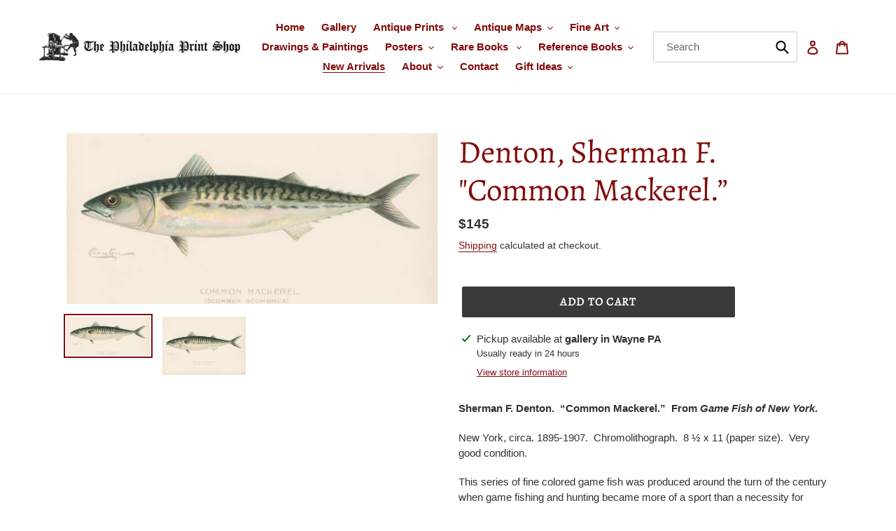

--- FILE ---
content_type: text/html; charset=utf-8
request_url: https://philaprintshop.com/collections/new-collection/products/denton-sherman-f-common-mackerel
body_size: 32674
content:
<!doctype html>
<html class="no-js" lang="en">
<head>
  <meta charset="utf-8">
  <meta http-equiv="X-UA-Compatible" content="IE=edge,chrome=1">
  <meta name="viewport" content="width=device-width,initial-scale=1">
  <meta name="theme-color" content="#3a3a3a">

  <link rel="preconnect" href="https://cdn.shopify.com" crossorigin>
  <link rel="preconnect" href="https://fonts.shopify.com" crossorigin>
  <link rel="preconnect" href="https://monorail-edge.shopifysvc.com"><link rel="preload" href="//philaprintshop.com/cdn/shop/t/9/assets/theme.css?v=154156821467624331931635493463" as="style">
  <link rel="preload" as="font" href="//philaprintshop.com/cdn/fonts/alegreya/alegreya_n4.9d59d35c9865f13cc7223c9847768350c0c7301a.woff2" type="font/woff2" crossorigin>
  <link rel="preload" as="font" href="" type="font/woff2" crossorigin>
  <link rel="preload" as="font" href="" type="font/woff2" crossorigin>
  <link rel="preload" href="//philaprintshop.com/cdn/shop/t/9/assets/theme.js?v=65717865755671378131630673870" as="script">
  <link rel="preload" href="//philaprintshop.com/cdn/shop/t/9/assets/lazysizes.js?v=63098554868324070131630673868" as="script"><link rel="canonical" href="https://philaprintshop.com/products/denton-sherman-f-common-mackerel"><title>Denton, Sherman F. “Common Mackerel.”
&ndash; Philadelphia Print Shop</title><meta name="description" content="Sherman F. Denton.  “Common Mackerel.”  From Game Fish of New York.  New York, circa. 1895-1907.  Chromolithograph.  8 ½ x 11 (paper size).  Very good condition.  This series of fine colored game fish was produced around the turn of the century when game fishing and hunting became more of a sport than a necessity for m"><!-- /snippets/social-meta-tags.liquid -->




<meta property="og:site_name" content="Philadelphia Print Shop">
<meta property="og:url" content="https://philaprintshop.com/products/denton-sherman-f-common-mackerel">
<meta property="og:title" content="Denton, Sherman F. “Common Mackerel.”">
<meta property="og:type" content="product">
<meta property="og:description" content="Sherman F. Denton.  “Common Mackerel.”  From Game Fish of New York.  New York, circa. 1895-1907.  Chromolithograph.  8 ½ x 11 (paper size).  Very good condition.  This series of fine colored game fish was produced around the turn of the century when game fishing and hunting became more of a sport than a necessity for m">

  <meta property="og:price:amount" content="145">
  <meta property="og:price:currency" content="USD">

<meta property="og:image" content="http://philaprintshop.com/cdn/shop/products/dentonmackerelc_1200x1200.jpg?v=1631211719"><meta property="og:image" content="http://philaprintshop.com/cdn/shop/products/dentonmackerel_1200x1200.jpg?v=1631211720">
<meta property="og:image:secure_url" content="https://philaprintshop.com/cdn/shop/products/dentonmackerelc_1200x1200.jpg?v=1631211719"><meta property="og:image:secure_url" content="https://philaprintshop.com/cdn/shop/products/dentonmackerel_1200x1200.jpg?v=1631211720">


  <meta name="twitter:site" content="@PhilaPrintShop">

<meta name="twitter:card" content="summary_large_image">
<meta name="twitter:title" content="Denton, Sherman F. “Common Mackerel.”">
<meta name="twitter:description" content="Sherman F. Denton.  “Common Mackerel.”  From Game Fish of New York.  New York, circa. 1895-1907.  Chromolithograph.  8 ½ x 11 (paper size).  Very good condition.  This series of fine colored game fish was produced around the turn of the century when game fishing and hunting became more of a sport than a necessity for m">

  
<style data-shopify>
:root {
    --color-text: #830b0b;
    --color-text-rgb: 131, 11, 11;
    --color-body-text: #333232;
    --color-sale-text: #EA0606;
    --color-small-button-text-border: #3a3a3a;
    --color-text-field: #ffffff;
    --color-text-field-text: #000000;
    --color-text-field-text-rgb: 0, 0, 0;

    --color-btn-primary: #3a3a3a;
    --color-btn-primary-darker: #212121;
    --color-btn-primary-text: #ffffff;

    --color-blankstate: rgba(51, 50, 50, 0.35);
    --color-blankstate-border: rgba(51, 50, 50, 0.2);
    --color-blankstate-background: rgba(51, 50, 50, 0.1);

    --color-text-focus:#ca1111;
    --color-overlay-text-focus:#e6e6e6;
    --color-btn-primary-focus:#606060;
    --color-btn-social-focus:#d2d2d2;
    --color-small-button-text-border-focus:#606060;
    --predictive-search-focus:#f2f2f2;

    --color-body: #ffffff;
    --color-bg: #ffffff;
    --color-bg-rgb: 255, 255, 255;
    --color-bg-alt: rgba(51, 50, 50, 0.05);
    --color-bg-currency-selector: rgba(51, 50, 50, 0.2);

    --color-overlay-title-text: #ffffff;
    --color-image-overlay: #685858;
    --color-image-overlay-rgb: 104, 88, 88;--opacity-image-overlay: 0.4;--hover-overlay-opacity: 0.8;

    --color-border: #ebebeb;
    --color-border-form: #cccccc;
    --color-border-form-darker: #b3b3b3;

    --svg-select-icon: url(//philaprintshop.com/cdn/shop/t/9/assets/ico-select.svg?v=29003672709104678581630673886);
    --slick-img-url: url(//philaprintshop.com/cdn/shop/t/9/assets/ajax-loader.gif?v=41356863302472015721630673863);

    --font-weight-body--bold: 700;
    --font-weight-body--bolder: 700;

    --font-stack-header: Alegreya, serif;
    --font-style-header: normal;
    --font-weight-header: 400;

    --font-stack-body: "system_ui", -apple-system, 'Segoe UI', Roboto, 'Helvetica Neue', 'Noto Sans', 'Liberation Sans', Arial, sans-serif, 'Apple Color Emoji', 'Segoe UI Emoji', 'Segoe UI Symbol', 'Noto Color Emoji';
    --font-style-body: normal;
    --font-weight-body: 400;

    --font-size-header: 34;

    --font-size-base: 15;

    --font-h1-desktop: 45;
    --font-h1-mobile: 42;
    --font-h2-desktop: 26;
    --font-h2-mobile: 23;
    --font-h3-mobile: 26;
    --font-h4-desktop: 23;
    --font-h4-mobile: 20;
    --font-h5-desktop: 19;
    --font-h5-mobile: 17;
    --font-h6-desktop: 18;
    --font-h6-mobile: 16;

    --font-mega-title-large-desktop: 85;

    --font-rich-text-large: 17;
    --font-rich-text-small: 13;

    
--color-video-bg: #f2f2f2;

    
    --global-color-image-loader-primary: rgba(131, 11, 11, 0.06);
    --global-color-image-loader-secondary: rgba(131, 11, 11, 0.12);
  }
</style>


  <style>*,::after,::before{box-sizing:border-box}body{margin:0}body,html{background-color:var(--color-body)}body,button{font-size:calc(var(--font-size-base) * 1px);font-family:var(--font-stack-body);font-style:var(--font-style-body);font-weight:var(--font-weight-body);color:var(--color-text);line-height:1.5}body,button{-webkit-font-smoothing:antialiased;-webkit-text-size-adjust:100%}.border-bottom{border-bottom:1px solid var(--color-border)}.btn--link{background-color:transparent;border:0;margin:0;color:var(--color-text);text-align:left}.text-right{text-align:right}.icon{display:inline-block;width:20px;height:20px;vertical-align:middle;fill:currentColor}.icon__fallback-text,.visually-hidden{position:absolute!important;overflow:hidden;clip:rect(0 0 0 0);height:1px;width:1px;margin:-1px;padding:0;border:0}svg.icon:not(.icon--full-color) circle,svg.icon:not(.icon--full-color) ellipse,svg.icon:not(.icon--full-color) g,svg.icon:not(.icon--full-color) line,svg.icon:not(.icon--full-color) path,svg.icon:not(.icon--full-color) polygon,svg.icon:not(.icon--full-color) polyline,svg.icon:not(.icon--full-color) rect,symbol.icon:not(.icon--full-color) circle,symbol.icon:not(.icon--full-color) ellipse,symbol.icon:not(.icon--full-color) g,symbol.icon:not(.icon--full-color) line,symbol.icon:not(.icon--full-color) path,symbol.icon:not(.icon--full-color) polygon,symbol.icon:not(.icon--full-color) polyline,symbol.icon:not(.icon--full-color) rect{fill:inherit;stroke:inherit}li{list-style:none}.list--inline{padding:0;margin:0}.list--inline>li{display:inline-block;margin-bottom:0;vertical-align:middle}a{color:var(--color-text);text-decoration:none}.h1,.h2,h1,h2{margin:0 0 17.5px;font-family:var(--font-stack-header);font-style:var(--font-style-header);font-weight:var(--font-weight-header);line-height:1.2;overflow-wrap:break-word;word-wrap:break-word}.h1 a,.h2 a,h1 a,h2 a{color:inherit;text-decoration:none;font-weight:inherit}.h1,h1{font-size:calc(((var(--font-h1-desktop))/ (var(--font-size-base))) * 1em);text-transform:none;letter-spacing:0}@media only screen and (max-width:749px){.h1,h1{font-size:calc(((var(--font-h1-mobile))/ (var(--font-size-base))) * 1em)}}.h2,h2{font-size:calc(((var(--font-h2-desktop))/ (var(--font-size-base))) * 1em);text-transform:uppercase;letter-spacing:.1em}@media only screen and (max-width:749px){.h2,h2{font-size:calc(((var(--font-h2-mobile))/ (var(--font-size-base))) * 1em)}}p{color:var(--color-body-text);margin:0 0 19.44444px}@media only screen and (max-width:749px){p{font-size:calc(((var(--font-size-base) - 1)/ (var(--font-size-base))) * 1em)}}p:last-child{margin-bottom:0}@media only screen and (max-width:749px){.small--hide{display:none!important}}.grid{list-style:none;margin:0;padding:0;margin-left:-30px}.grid::after{content:'';display:table;clear:both}@media only screen and (max-width:749px){.grid{margin-left:-22px}}.grid::after{content:'';display:table;clear:both}.grid--no-gutters{margin-left:0}.grid--no-gutters .grid__item{padding-left:0}.grid--table{display:table;table-layout:fixed;width:100%}.grid--table>.grid__item{float:none;display:table-cell;vertical-align:middle}.grid__item{float:left;padding-left:30px;width:100%}@media only screen and (max-width:749px){.grid__item{padding-left:22px}}.grid__item[class*="--push"]{position:relative}@media only screen and (min-width:750px){.medium-up--one-quarter{width:25%}.medium-up--push-one-third{width:33.33%}.medium-up--one-half{width:50%}.medium-up--push-one-third{left:33.33%;position:relative}}.site-header{position:relative;background-color:var(--color-body)}@media only screen and (max-width:749px){.site-header{border-bottom:1px solid var(--color-border)}}@media only screen and (min-width:750px){.site-header{padding:0 55px}.site-header.logo--center{padding-top:30px}}.site-header__logo{margin:15px 0}.logo-align--center .site-header__logo{text-align:center;margin:0 auto}@media only screen and (max-width:749px){.logo-align--center .site-header__logo{text-align:left;margin:15px 0}}@media only screen and (max-width:749px){.site-header__logo{padding-left:22px;text-align:left}.site-header__logo img{margin:0}}.site-header__logo-link{display:inline-block;word-break:break-word}@media only screen and (min-width:750px){.logo-align--center .site-header__logo-link{margin:0 auto}}.site-header__logo-image{display:block}@media only screen and (min-width:750px){.site-header__logo-image{margin:0 auto}}.site-header__logo-image img{width:100%}.site-header__logo-image--centered img{margin:0 auto}.site-header__logo img{display:block}.site-header__icons{position:relative;white-space:nowrap}@media only screen and (max-width:749px){.site-header__icons{width:auto;padding-right:13px}.site-header__icons .btn--link,.site-header__icons .site-header__cart{font-size:calc(((var(--font-size-base))/ (var(--font-size-base))) * 1em)}}.site-header__icons-wrapper{position:relative;display:-webkit-flex;display:-ms-flexbox;display:flex;width:100%;-ms-flex-align:center;-webkit-align-items:center;-moz-align-items:center;-ms-align-items:center;-o-align-items:center;align-items:center;-webkit-justify-content:flex-end;-ms-justify-content:flex-end;justify-content:flex-end}.site-header__account,.site-header__cart,.site-header__search{position:relative}.site-header__search.site-header__icon{display:none}@media only screen and (min-width:1400px){.site-header__search.site-header__icon{display:block}}.site-header__search-toggle{display:block}@media only screen and (min-width:750px){.site-header__account,.site-header__cart{padding:10px 11px}}.site-header__cart-title,.site-header__search-title{position:absolute!important;overflow:hidden;clip:rect(0 0 0 0);height:1px;width:1px;margin:-1px;padding:0;border:0;display:block;vertical-align:middle}.site-header__cart-title{margin-right:3px}.site-header__cart-count{display:flex;align-items:center;justify-content:center;position:absolute;right:.4rem;top:.2rem;font-weight:700;background-color:var(--color-btn-primary);color:var(--color-btn-primary-text);border-radius:50%;min-width:1em;height:1em}.site-header__cart-count span{font-family:HelveticaNeue,"Helvetica Neue",Helvetica,Arial,sans-serif;font-size:calc(11em / 16);line-height:1}@media only screen and (max-width:749px){.site-header__cart-count{top:calc(7em / 16);right:0;border-radius:50%;min-width:calc(19em / 16);height:calc(19em / 16)}}@media only screen and (max-width:749px){.site-header__cart-count span{padding:.25em calc(6em / 16);font-size:12px}}.site-header__menu{display:none}@media only screen and (max-width:749px){.site-header__icon{display:inline-block;vertical-align:middle;padding:10px 11px;margin:0}}@media only screen and (min-width:750px){.site-header__icon .icon-search{margin-right:3px}}.announcement-bar{z-index:10;position:relative;text-align:center;border-bottom:1px solid transparent;padding:2px}.announcement-bar__link{display:block}.announcement-bar__message{display:block;padding:11px 22px;font-size:calc(((16)/ (var(--font-size-base))) * 1em);font-weight:var(--font-weight-header)}@media only screen and (min-width:750px){.announcement-bar__message{padding-left:55px;padding-right:55px}}.site-nav{position:relative;padding:0;text-align:center;margin:25px 0}.site-nav a{padding:3px 10px}.site-nav__link{display:block;white-space:nowrap}.site-nav--centered .site-nav__link{padding-top:0}.site-nav__link .icon-chevron-down{width:calc(8em / 16);height:calc(8em / 16);margin-left:.5rem}.site-nav__label{border-bottom:1px solid transparent; font-weight: bold;}.site-nav__link--active .site-nav__label{border-bottom-color:var(--color-text)}.site-nav__link--button{border:none;background-color:transparent;padding:3px 10px}.site-header__mobile-nav{z-index:11;position:relative;background-color:var(--color-body)}@media only screen and (max-width:749px){.site-header__mobile-nav{display:-webkit-flex;display:-ms-flexbox;display:flex;width:100%;-ms-flex-align:center;-webkit-align-items:center;-moz-align-items:center;-ms-align-items:center;-o-align-items:center;align-items:center}}.mobile-nav--open .icon-close{display:none}.main-content{opacity:0}.main-content .shopify-section{display:none}.main-content .shopify-section:first-child{display:inherit}.critical-hidden{display:none}</style>

  <script>
    window.performance.mark('debut:theme_stylesheet_loaded.start');

    function onLoadStylesheet() {
      performance.mark('debut:theme_stylesheet_loaded.end');
      performance.measure('debut:theme_stylesheet_loaded', 'debut:theme_stylesheet_loaded.start', 'debut:theme_stylesheet_loaded.end');

      var url = "//philaprintshop.com/cdn/shop/t/9/assets/theme.css?v=154156821467624331931635493463";
      var link = document.querySelector('link[href="' + url + '"]');
      link.loaded = true;
      link.dispatchEvent(new Event('load'));
    }
  </script>

  <link rel="stylesheet" href="//philaprintshop.com/cdn/shop/t/9/assets/theme.css?v=154156821467624331931635493463" type="text/css" media="print" onload="this.media='all';onLoadStylesheet()">

  <style>
    @font-face {
  font-family: Alegreya;
  font-weight: 400;
  font-style: normal;
  font-display: swap;
  src: url("//philaprintshop.com/cdn/fonts/alegreya/alegreya_n4.9d59d35c9865f13cc7223c9847768350c0c7301a.woff2") format("woff2"),
       url("//philaprintshop.com/cdn/fonts/alegreya/alegreya_n4.a883043573688913d15d350b7a40349399b2ef99.woff") format("woff");
}

    
    
    
    
    
  </style>

  <script>
    var theme = {
      breakpoints: {
        medium: 750,
        large: 990,
        widescreen: 1400
      },
      strings: {
        addToCart: "Add to cart",
        soldOut: "Sold",
        unavailable: "Unavailable",
        regularPrice: "Regular price",
        salePrice: "Sale price",
        sale: "Sale",
        fromLowestPrice: "from [price]",
        vendor: "Vendor",
        showMore: "Show More",
        showLess: "Show Less",
        searchFor: "Search for",
        addressError: "Error looking up that address",
        addressNoResults: "No results for that address",
        addressQueryLimit: "You have exceeded the Google API usage limit. Consider upgrading to a \u003ca href=\"https:\/\/developers.google.com\/maps\/premium\/usage-limits\"\u003ePremium Plan\u003c\/a\u003e.",
        authError: "There was a problem authenticating your Google Maps account.",
        newWindow: "Opens in a new window.",
        external: "Opens external website.",
        newWindowExternal: "Opens external website in a new window.",
        removeLabel: "Remove [product]",
        update: "Update",
        quantity: "Quantity",
        discountedTotal: "Discounted total",
        regularTotal: "Regular total",
        priceColumn: "See Price column for discount details.",
        quantityMinimumMessage: "Quantity must be 1 or more",
        cartError: "There was an error while updating your cart. Please try again.",
        removedItemMessage: "Removed \u003cspan class=\"cart__removed-product-details\"\u003e([quantity]) [link]\u003c\/span\u003e from your cart.",
        unitPrice: "Unit price",
        unitPriceSeparator: "per",
        oneCartCount: "1 item",
        otherCartCount: "[count] items",
        quantityLabel: "Quantity: [count]",
        products: "Gallery",
        loading: "Loading",
        number_of_results: "[result_number] of [results_count]",
        number_of_results_found: "[results_count] results found",
        one_result_found: "1 result found"
      },
      moneyFormat: "${{amount_no_decimals}}",
      moneyFormatWithCurrency: "${{amount}} USD",
      settings: {
        predictiveSearchEnabled: true,
        predictiveSearchShowPrice: false,
        predictiveSearchShowVendor: false
      },
      stylesheet: "//philaprintshop.com/cdn/shop/t/9/assets/theme.css?v=154156821467624331931635493463"
    }

    document.documentElement.className = document.documentElement.className.replace('no-js', 'js');
  </script><script src="//philaprintshop.com/cdn/shop/t/9/assets/theme.js?v=65717865755671378131630673870" defer="defer"></script>
  <script src="//philaprintshop.com/cdn/shop/t/9/assets/lazysizes.js?v=63098554868324070131630673868" async="async"></script>

  <script type="text/javascript">
    if (window.MSInputMethodContext && document.documentMode) {
      var scripts = document.getElementsByTagName('script')[0];
      var polyfill = document.createElement("script");
      polyfill.defer = true;
      polyfill.src = "//philaprintshop.com/cdn/shop/t/9/assets/ie11CustomProperties.min.js?v=146208399201472936201630673868";

      scripts.parentNode.insertBefore(polyfill, scripts);
    }
  </script>

  <script>window.performance && window.performance.mark && window.performance.mark('shopify.content_for_header.start');</script><meta name="facebook-domain-verification" content="x8pqszxk690uos43f1giad7kjjzfva">
<meta name="facebook-domain-verification" content="6m6xdoqysffvrosrnqudcm7m4ivmog">
<meta name="google-site-verification" content="w0z9WRrY9oHClQBtq5n3Hs6oeKXxHz1C1Dc7AWTLvYo">
<meta id="shopify-digital-wallet" name="shopify-digital-wallet" content="/51947208865/digital_wallets/dialog">
<meta name="shopify-checkout-api-token" content="aa3938fabc40fb5db69456da0b270da8">
<meta id="in-context-paypal-metadata" data-shop-id="51947208865" data-venmo-supported="true" data-environment="production" data-locale="en_US" data-paypal-v4="true" data-currency="USD">
<link rel="alternate" type="application/json+oembed" href="https://philaprintshop.com/products/denton-sherman-f-common-mackerel.oembed">
<script async="async" src="/checkouts/internal/preloads.js?locale=en-US"></script>
<script id="shopify-features" type="application/json">{"accessToken":"aa3938fabc40fb5db69456da0b270da8","betas":["rich-media-storefront-analytics"],"domain":"philaprintshop.com","predictiveSearch":true,"shopId":51947208865,"locale":"en"}</script>
<script>var Shopify = Shopify || {};
Shopify.shop = "philadelphia-print-shop.myshopify.com";
Shopify.locale = "en";
Shopify.currency = {"active":"USD","rate":"1.0"};
Shopify.country = "US";
Shopify.theme = {"name":"Copy of iTG R+ Debut Live Search","id":126596939937,"schema_name":"Debut","schema_version":"17.8.0","theme_store_id":796,"role":"main"};
Shopify.theme.handle = "null";
Shopify.theme.style = {"id":null,"handle":null};
Shopify.cdnHost = "philaprintshop.com/cdn";
Shopify.routes = Shopify.routes || {};
Shopify.routes.root = "/";</script>
<script type="module">!function(o){(o.Shopify=o.Shopify||{}).modules=!0}(window);</script>
<script>!function(o){function n(){var o=[];function n(){o.push(Array.prototype.slice.apply(arguments))}return n.q=o,n}var t=o.Shopify=o.Shopify||{};t.loadFeatures=n(),t.autoloadFeatures=n()}(window);</script>
<script id="shop-js-analytics" type="application/json">{"pageType":"product"}</script>
<script defer="defer" async type="module" src="//philaprintshop.com/cdn/shopifycloud/shop-js/modules/v2/client.init-shop-cart-sync_Bc8-qrdt.en.esm.js"></script>
<script defer="defer" async type="module" src="//philaprintshop.com/cdn/shopifycloud/shop-js/modules/v2/chunk.common_CmNk3qlo.esm.js"></script>
<script type="module">
  await import("//philaprintshop.com/cdn/shopifycloud/shop-js/modules/v2/client.init-shop-cart-sync_Bc8-qrdt.en.esm.js");
await import("//philaprintshop.com/cdn/shopifycloud/shop-js/modules/v2/chunk.common_CmNk3qlo.esm.js");

  window.Shopify.SignInWithShop?.initShopCartSync?.({"fedCMEnabled":true,"windoidEnabled":true});

</script>
<script>(function() {
  var isLoaded = false;
  function asyncLoad() {
    if (isLoaded) return;
    isLoaded = true;
    var urls = ["https:\/\/instafeed.nfcube.com\/cdn\/a89a44f3f870d52f5c0b384c7df8b358.js?shop=philadelphia-print-shop.myshopify.com"];
    for (var i = 0; i < urls.length; i++) {
      var s = document.createElement('script');
      s.type = 'text/javascript';
      s.async = true;
      s.src = urls[i];
      var x = document.getElementsByTagName('script')[0];
      x.parentNode.insertBefore(s, x);
    }
  };
  if(window.attachEvent) {
    window.attachEvent('onload', asyncLoad);
  } else {
    window.addEventListener('load', asyncLoad, false);
  }
})();</script>
<script id="__st">var __st={"a":51947208865,"offset":-18000,"reqid":"1c77f055-3a0e-4de5-967a-b25464723da3-1762187063","pageurl":"philaprintshop.com\/collections\/new-collection\/products\/denton-sherman-f-common-mackerel","u":"197362bd4f88","p":"product","rtyp":"product","rid":6976317849761};</script>
<script>window.ShopifyPaypalV4VisibilityTracking = true;</script>
<script id="captcha-bootstrap">!function(){'use strict';const t='contact',e='account',n='new_comment',o=[[t,t],['blogs',n],['comments',n],[t,'customer']],c=[[e,'customer_login'],[e,'guest_login'],[e,'recover_customer_password'],[e,'create_customer']],r=t=>t.map((([t,e])=>`form[action*='/${t}']:not([data-nocaptcha='true']) input[name='form_type'][value='${e}']`)).join(','),a=t=>()=>t?[...document.querySelectorAll(t)].map((t=>t.form)):[];function s(){const t=[...o],e=r(t);return a(e)}const i='password',u='form_key',d=['recaptcha-v3-token','g-recaptcha-response','h-captcha-response',i],f=()=>{try{return window.sessionStorage}catch{return}},m='__shopify_v',_=t=>t.elements[u];function p(t,e,n=!1){try{const o=window.sessionStorage,c=JSON.parse(o.getItem(e)),{data:r}=function(t){const{data:e,action:n}=t;return t[m]||n?{data:e,action:n}:{data:t,action:n}}(c);for(const[e,n]of Object.entries(r))t.elements[e]&&(t.elements[e].value=n);n&&o.removeItem(e)}catch(o){console.error('form repopulation failed',{error:o})}}const l='form_type',E='cptcha';function T(t){t.dataset[E]=!0}const w=window,h=w.document,L='Shopify',v='ce_forms',y='captcha';let A=!1;((t,e)=>{const n=(g='f06e6c50-85a8-45c8-87d0-21a2b65856fe',I='https://cdn.shopify.com/shopifycloud/storefront-forms-hcaptcha/ce_storefront_forms_captcha_hcaptcha.v1.5.2.iife.js',D={infoText:'Protected by hCaptcha',privacyText:'Privacy',termsText:'Terms'},(t,e,n)=>{const o=w[L][v],c=o.bindForm;if(c)return c(t,g,e,D).then(n);var r;o.q.push([[t,g,e,D],n]),r=I,A||(h.body.append(Object.assign(h.createElement('script'),{id:'captcha-provider',async:!0,src:r})),A=!0)});var g,I,D;w[L]=w[L]||{},w[L][v]=w[L][v]||{},w[L][v].q=[],w[L][y]=w[L][y]||{},w[L][y].protect=function(t,e){n(t,void 0,e),T(t)},Object.freeze(w[L][y]),function(t,e,n,w,h,L){const[v,y,A,g]=function(t,e,n){const i=e?o:[],u=t?c:[],d=[...i,...u],f=r(d),m=r(i),_=r(d.filter((([t,e])=>n.includes(e))));return[a(f),a(m),a(_),s()]}(w,h,L),I=t=>{const e=t.target;return e instanceof HTMLFormElement?e:e&&e.form},D=t=>v().includes(t);t.addEventListener('submit',(t=>{const e=I(t);if(!e)return;const n=D(e)&&!e.dataset.hcaptchaBound&&!e.dataset.recaptchaBound,o=_(e),c=g().includes(e)&&(!o||!o.value);(n||c)&&t.preventDefault(),c&&!n&&(function(t){try{if(!f())return;!function(t){const e=f();if(!e)return;const n=_(t);if(!n)return;const o=n.value;o&&e.removeItem(o)}(t);const e=Array.from(Array(32),(()=>Math.random().toString(36)[2])).join('');!function(t,e){_(t)||t.append(Object.assign(document.createElement('input'),{type:'hidden',name:u})),t.elements[u].value=e}(t,e),function(t,e){const n=f();if(!n)return;const o=[...t.querySelectorAll(`input[type='${i}']`)].map((({name:t})=>t)),c=[...d,...o],r={};for(const[a,s]of new FormData(t).entries())c.includes(a)||(r[a]=s);n.setItem(e,JSON.stringify({[m]:1,action:t.action,data:r}))}(t,e)}catch(e){console.error('failed to persist form',e)}}(e),e.submit())}));const S=(t,e)=>{t&&!t.dataset[E]&&(n(t,e.some((e=>e===t))),T(t))};for(const o of['focusin','change'])t.addEventListener(o,(t=>{const e=I(t);D(e)&&S(e,y())}));const B=e.get('form_key'),M=e.get(l),P=B&&M;t.addEventListener('DOMContentLoaded',(()=>{const t=y();if(P)for(const e of t)e.elements[l].value===M&&p(e,B);[...new Set([...A(),...v().filter((t=>'true'===t.dataset.shopifyCaptcha))])].forEach((e=>S(e,t)))}))}(h,new URLSearchParams(w.location.search),n,t,e,['guest_login'])})(!0,!0)}();</script>
<script integrity="sha256-52AcMU7V7pcBOXWImdc/TAGTFKeNjmkeM1Pvks/DTgc=" data-source-attribution="shopify.loadfeatures" defer="defer" src="//philaprintshop.com/cdn/shopifycloud/storefront/assets/storefront/load_feature-81c60534.js" crossorigin="anonymous"></script>
<script data-source-attribution="shopify.dynamic_checkout.dynamic.init">var Shopify=Shopify||{};Shopify.PaymentButton=Shopify.PaymentButton||{isStorefrontPortableWallets:!0,init:function(){window.Shopify.PaymentButton.init=function(){};var t=document.createElement("script");t.src="https://philaprintshop.com/cdn/shopifycloud/portable-wallets/latest/portable-wallets.en.js",t.type="module",document.head.appendChild(t)}};
</script>
<script data-source-attribution="shopify.dynamic_checkout.buyer_consent">
  function portableWalletsHideBuyerConsent(e){var t=document.getElementById("shopify-buyer-consent"),n=document.getElementById("shopify-subscription-policy-button");t&&n&&(t.classList.add("hidden"),t.setAttribute("aria-hidden","true"),n.removeEventListener("click",e))}function portableWalletsShowBuyerConsent(e){var t=document.getElementById("shopify-buyer-consent"),n=document.getElementById("shopify-subscription-policy-button");t&&n&&(t.classList.remove("hidden"),t.removeAttribute("aria-hidden"),n.addEventListener("click",e))}window.Shopify?.PaymentButton&&(window.Shopify.PaymentButton.hideBuyerConsent=portableWalletsHideBuyerConsent,window.Shopify.PaymentButton.showBuyerConsent=portableWalletsShowBuyerConsent);
</script>
<script data-source-attribution="shopify.dynamic_checkout.cart.bootstrap">document.addEventListener("DOMContentLoaded",(function(){function t(){return document.querySelector("shopify-accelerated-checkout-cart, shopify-accelerated-checkout")}if(t())Shopify.PaymentButton.init();else{new MutationObserver((function(e,n){t()&&(Shopify.PaymentButton.init(),n.disconnect())})).observe(document.body,{childList:!0,subtree:!0})}}));
</script>
<link id="shopify-accelerated-checkout-styles" rel="stylesheet" media="screen" href="https://philaprintshop.com/cdn/shopifycloud/portable-wallets/latest/accelerated-checkout-backwards-compat.css" crossorigin="anonymous">
<style id="shopify-accelerated-checkout-cart">
        #shopify-buyer-consent {
  margin-top: 1em;
  display: inline-block;
  width: 100%;
}

#shopify-buyer-consent.hidden {
  display: none;
}

#shopify-subscription-policy-button {
  background: none;
  border: none;
  padding: 0;
  text-decoration: underline;
  font-size: inherit;
  cursor: pointer;
}

#shopify-subscription-policy-button::before {
  box-shadow: none;
}

      </style>

<script>window.performance && window.performance.mark && window.performance.mark('shopify.content_for_header.end');</script>
<link href="https://monorail-edge.shopifysvc.com" rel="dns-prefetch">
<script>(function(){if ("sendBeacon" in navigator && "performance" in window) {try {var session_token_from_headers = performance.getEntriesByType('navigation')[0].serverTiming.find(x => x.name == '_s').description;} catch {var session_token_from_headers = undefined;}var session_cookie_matches = document.cookie.match(/_shopify_s=([^;]*)/);var session_token_from_cookie = session_cookie_matches && session_cookie_matches.length === 2 ? session_cookie_matches[1] : "";var session_token = session_token_from_headers || session_token_from_cookie || "";function handle_abandonment_event(e) {var entries = performance.getEntries().filter(function(entry) {return /monorail-edge.shopifysvc.com/.test(entry.name);});if (!window.abandonment_tracked && entries.length === 0) {window.abandonment_tracked = true;var currentMs = Date.now();var navigation_start = performance.timing.navigationStart;var payload = {shop_id: 51947208865,url: window.location.href,navigation_start,duration: currentMs - navigation_start,session_token,page_type: "product"};window.navigator.sendBeacon("https://monorail-edge.shopifysvc.com/v1/produce", JSON.stringify({schema_id: "online_store_buyer_site_abandonment/1.1",payload: payload,metadata: {event_created_at_ms: currentMs,event_sent_at_ms: currentMs}}));}}window.addEventListener('pagehide', handle_abandonment_event);}}());</script>
<script id="web-pixels-manager-setup">(function e(e,d,r,n,o){if(void 0===o&&(o={}),!Boolean(null===(a=null===(i=window.Shopify)||void 0===i?void 0:i.analytics)||void 0===a?void 0:a.replayQueue)){var i,a;window.Shopify=window.Shopify||{};var t=window.Shopify;t.analytics=t.analytics||{};var s=t.analytics;s.replayQueue=[],s.publish=function(e,d,r){return s.replayQueue.push([e,d,r]),!0};try{self.performance.mark("wpm:start")}catch(e){}var l=function(){var e={modern:/Edge?\/(1{2}[4-9]|1[2-9]\d|[2-9]\d{2}|\d{4,})\.\d+(\.\d+|)|Firefox\/(1{2}[4-9]|1[2-9]\d|[2-9]\d{2}|\d{4,})\.\d+(\.\d+|)|Chrom(ium|e)\/(9{2}|\d{3,})\.\d+(\.\d+|)|(Maci|X1{2}).+ Version\/(15\.\d+|(1[6-9]|[2-9]\d|\d{3,})\.\d+)([,.]\d+|)( \(\w+\)|)( Mobile\/\w+|) Safari\/|Chrome.+OPR\/(9{2}|\d{3,})\.\d+\.\d+|(CPU[ +]OS|iPhone[ +]OS|CPU[ +]iPhone|CPU IPhone OS|CPU iPad OS)[ +]+(15[._]\d+|(1[6-9]|[2-9]\d|\d{3,})[._]\d+)([._]\d+|)|Android:?[ /-](13[3-9]|1[4-9]\d|[2-9]\d{2}|\d{4,})(\.\d+|)(\.\d+|)|Android.+Firefox\/(13[5-9]|1[4-9]\d|[2-9]\d{2}|\d{4,})\.\d+(\.\d+|)|Android.+Chrom(ium|e)\/(13[3-9]|1[4-9]\d|[2-9]\d{2}|\d{4,})\.\d+(\.\d+|)|SamsungBrowser\/([2-9]\d|\d{3,})\.\d+/,legacy:/Edge?\/(1[6-9]|[2-9]\d|\d{3,})\.\d+(\.\d+|)|Firefox\/(5[4-9]|[6-9]\d|\d{3,})\.\d+(\.\d+|)|Chrom(ium|e)\/(5[1-9]|[6-9]\d|\d{3,})\.\d+(\.\d+|)([\d.]+$|.*Safari\/(?![\d.]+ Edge\/[\d.]+$))|(Maci|X1{2}).+ Version\/(10\.\d+|(1[1-9]|[2-9]\d|\d{3,})\.\d+)([,.]\d+|)( \(\w+\)|)( Mobile\/\w+|) Safari\/|Chrome.+OPR\/(3[89]|[4-9]\d|\d{3,})\.\d+\.\d+|(CPU[ +]OS|iPhone[ +]OS|CPU[ +]iPhone|CPU IPhone OS|CPU iPad OS)[ +]+(10[._]\d+|(1[1-9]|[2-9]\d|\d{3,})[._]\d+)([._]\d+|)|Android:?[ /-](13[3-9]|1[4-9]\d|[2-9]\d{2}|\d{4,})(\.\d+|)(\.\d+|)|Mobile Safari.+OPR\/([89]\d|\d{3,})\.\d+\.\d+|Android.+Firefox\/(13[5-9]|1[4-9]\d|[2-9]\d{2}|\d{4,})\.\d+(\.\d+|)|Android.+Chrom(ium|e)\/(13[3-9]|1[4-9]\d|[2-9]\d{2}|\d{4,})\.\d+(\.\d+|)|Android.+(UC? ?Browser|UCWEB|U3)[ /]?(15\.([5-9]|\d{2,})|(1[6-9]|[2-9]\d|\d{3,})\.\d+)\.\d+|SamsungBrowser\/(5\.\d+|([6-9]|\d{2,})\.\d+)|Android.+MQ{2}Browser\/(14(\.(9|\d{2,})|)|(1[5-9]|[2-9]\d|\d{3,})(\.\d+|))(\.\d+|)|K[Aa][Ii]OS\/(3\.\d+|([4-9]|\d{2,})\.\d+)(\.\d+|)/},d=e.modern,r=e.legacy,n=navigator.userAgent;return n.match(d)?"modern":n.match(r)?"legacy":"unknown"}(),u="modern"===l?"modern":"legacy",c=(null!=n?n:{modern:"",legacy:""})[u],f=function(e){return[e.baseUrl,"/wpm","/b",e.hashVersion,"modern"===e.buildTarget?"m":"l",".js"].join("")}({baseUrl:d,hashVersion:r,buildTarget:u}),m=function(e){var d=e.version,r=e.bundleTarget,n=e.surface,o=e.pageUrl,i=e.monorailEndpoint;return{emit:function(e){var a=e.status,t=e.errorMsg,s=(new Date).getTime(),l=JSON.stringify({metadata:{event_sent_at_ms:s},events:[{schema_id:"web_pixels_manager_load/3.1",payload:{version:d,bundle_target:r,page_url:o,status:a,surface:n,error_msg:t},metadata:{event_created_at_ms:s}}]});if(!i)return console&&console.warn&&console.warn("[Web Pixels Manager] No Monorail endpoint provided, skipping logging."),!1;try{return self.navigator.sendBeacon.bind(self.navigator)(i,l)}catch(e){}var u=new XMLHttpRequest;try{return u.open("POST",i,!0),u.setRequestHeader("Content-Type","text/plain"),u.send(l),!0}catch(e){return console&&console.warn&&console.warn("[Web Pixels Manager] Got an unhandled error while logging to Monorail."),!1}}}}({version:r,bundleTarget:l,surface:e.surface,pageUrl:self.location.href,monorailEndpoint:e.monorailEndpoint});try{o.browserTarget=l,function(e){var d=e.src,r=e.async,n=void 0===r||r,o=e.onload,i=e.onerror,a=e.sri,t=e.scriptDataAttributes,s=void 0===t?{}:t,l=document.createElement("script"),u=document.querySelector("head"),c=document.querySelector("body");if(l.async=n,l.src=d,a&&(l.integrity=a,l.crossOrigin="anonymous"),s)for(var f in s)if(Object.prototype.hasOwnProperty.call(s,f))try{l.dataset[f]=s[f]}catch(e){}if(o&&l.addEventListener("load",o),i&&l.addEventListener("error",i),u)u.appendChild(l);else{if(!c)throw new Error("Did not find a head or body element to append the script");c.appendChild(l)}}({src:f,async:!0,onload:function(){if(!function(){var e,d;return Boolean(null===(d=null===(e=window.Shopify)||void 0===e?void 0:e.analytics)||void 0===d?void 0:d.initialized)}()){var d=window.webPixelsManager.init(e)||void 0;if(d){var r=window.Shopify.analytics;r.replayQueue.forEach((function(e){var r=e[0],n=e[1],o=e[2];d.publishCustomEvent(r,n,o)})),r.replayQueue=[],r.publish=d.publishCustomEvent,r.visitor=d.visitor,r.initialized=!0}}},onerror:function(){return m.emit({status:"failed",errorMsg:"".concat(f," has failed to load")})},sri:function(e){var d=/^sha384-[A-Za-z0-9+/=]+$/;return"string"==typeof e&&d.test(e)}(c)?c:"",scriptDataAttributes:o}),m.emit({status:"loading"})}catch(e){m.emit({status:"failed",errorMsg:(null==e?void 0:e.message)||"Unknown error"})}}})({shopId: 51947208865,storefrontBaseUrl: "https://philaprintshop.com",extensionsBaseUrl: "https://extensions.shopifycdn.com/cdn/shopifycloud/web-pixels-manager",monorailEndpoint: "https://monorail-edge.shopifysvc.com/unstable/produce_batch",surface: "storefront-renderer",enabledBetaFlags: ["2dca8a86"],webPixelsConfigList: [{"id":"441155797","configuration":"{\"config\":\"{\\\"pixel_id\\\":\\\"G-ZE8Q3HXB0B\\\",\\\"target_country\\\":\\\"US\\\",\\\"gtag_events\\\":[{\\\"type\\\":\\\"begin_checkout\\\",\\\"action_label\\\":\\\"G-ZE8Q3HXB0B\\\"},{\\\"type\\\":\\\"search\\\",\\\"action_label\\\":\\\"G-ZE8Q3HXB0B\\\"},{\\\"type\\\":\\\"view_item\\\",\\\"action_label\\\":[\\\"G-ZE8Q3HXB0B\\\",\\\"MC-BCKKR0YQ5D\\\"]},{\\\"type\\\":\\\"purchase\\\",\\\"action_label\\\":[\\\"G-ZE8Q3HXB0B\\\",\\\"MC-BCKKR0YQ5D\\\"]},{\\\"type\\\":\\\"page_view\\\",\\\"action_label\\\":[\\\"G-ZE8Q3HXB0B\\\",\\\"MC-BCKKR0YQ5D\\\"]},{\\\"type\\\":\\\"add_payment_info\\\",\\\"action_label\\\":\\\"G-ZE8Q3HXB0B\\\"},{\\\"type\\\":\\\"add_to_cart\\\",\\\"action_label\\\":\\\"G-ZE8Q3HXB0B\\\"}],\\\"enable_monitoring_mode\\\":false}\"}","eventPayloadVersion":"v1","runtimeContext":"OPEN","scriptVersion":"b2a88bafab3e21179ed38636efcd8a93","type":"APP","apiClientId":1780363,"privacyPurposes":[],"dataSharingAdjustments":{"protectedCustomerApprovalScopes":["read_customer_address","read_customer_email","read_customer_name","read_customer_personal_data","read_customer_phone"]}},{"id":"shopify-app-pixel","configuration":"{}","eventPayloadVersion":"v1","runtimeContext":"STRICT","scriptVersion":"0450","apiClientId":"shopify-pixel","type":"APP","privacyPurposes":["ANALYTICS","MARKETING"]},{"id":"shopify-custom-pixel","eventPayloadVersion":"v1","runtimeContext":"LAX","scriptVersion":"0450","apiClientId":"shopify-pixel","type":"CUSTOM","privacyPurposes":["ANALYTICS","MARKETING"]}],isMerchantRequest: false,initData: {"shop":{"name":"Philadelphia Print Shop","paymentSettings":{"currencyCode":"USD"},"myshopifyDomain":"philadelphia-print-shop.myshopify.com","countryCode":"US","storefrontUrl":"https:\/\/philaprintshop.com"},"customer":null,"cart":null,"checkout":null,"productVariants":[{"price":{"amount":145.0,"currencyCode":"USD"},"product":{"title":"Denton, Sherman F.  “Common Mackerel.”","vendor":"Philadelphia Print Shop","id":"6976317849761","untranslatedTitle":"Denton, Sherman F.  “Common Mackerel.”","url":"\/products\/denton-sherman-f-common-mackerel","type":"Print"},"id":"40805325734049","image":{"src":"\/\/philaprintshop.com\/cdn\/shop\/products\/dentonmackerelc.jpg?v=1631211719"},"sku":"","title":"Default Title","untranslatedTitle":"Default Title"}],"purchasingCompany":null},},"https://philaprintshop.com/cdn","5303c62bw494ab25dp0d72f2dcm48e21f5a",{"modern":"","legacy":""},{"shopId":"51947208865","storefrontBaseUrl":"https:\/\/philaprintshop.com","extensionBaseUrl":"https:\/\/extensions.shopifycdn.com\/cdn\/shopifycloud\/web-pixels-manager","surface":"storefront-renderer","enabledBetaFlags":"[\"2dca8a86\"]","isMerchantRequest":"false","hashVersion":"5303c62bw494ab25dp0d72f2dcm48e21f5a","publish":"custom","events":"[[\"page_viewed\",{}],[\"product_viewed\",{\"productVariant\":{\"price\":{\"amount\":145.0,\"currencyCode\":\"USD\"},\"product\":{\"title\":\"Denton, Sherman F.  “Common Mackerel.”\",\"vendor\":\"Philadelphia Print Shop\",\"id\":\"6976317849761\",\"untranslatedTitle\":\"Denton, Sherman F.  “Common Mackerel.”\",\"url\":\"\/products\/denton-sherman-f-common-mackerel\",\"type\":\"Print\"},\"id\":\"40805325734049\",\"image\":{\"src\":\"\/\/philaprintshop.com\/cdn\/shop\/products\/dentonmackerelc.jpg?v=1631211719\"},\"sku\":\"\",\"title\":\"Default Title\",\"untranslatedTitle\":\"Default Title\"}}]]"});</script><script>
  window.ShopifyAnalytics = window.ShopifyAnalytics || {};
  window.ShopifyAnalytics.meta = window.ShopifyAnalytics.meta || {};
  window.ShopifyAnalytics.meta.currency = 'USD';
  var meta = {"product":{"id":6976317849761,"gid":"gid:\/\/shopify\/Product\/6976317849761","vendor":"Philadelphia Print Shop","type":"Print","variants":[{"id":40805325734049,"price":14500,"name":"Denton, Sherman F.  “Common Mackerel.”","public_title":null,"sku":""}],"remote":false},"page":{"pageType":"product","resourceType":"product","resourceId":6976317849761}};
  for (var attr in meta) {
    window.ShopifyAnalytics.meta[attr] = meta[attr];
  }
</script>
<script class="analytics">
  (function () {
    var customDocumentWrite = function(content) {
      var jquery = null;

      if (window.jQuery) {
        jquery = window.jQuery;
      } else if (window.Checkout && window.Checkout.$) {
        jquery = window.Checkout.$;
      }

      if (jquery) {
        jquery('body').append(content);
      }
    };

    var hasLoggedConversion = function(token) {
      if (token) {
        return document.cookie.indexOf('loggedConversion=' + token) !== -1;
      }
      return false;
    }

    var setCookieIfConversion = function(token) {
      if (token) {
        var twoMonthsFromNow = new Date(Date.now());
        twoMonthsFromNow.setMonth(twoMonthsFromNow.getMonth() + 2);

        document.cookie = 'loggedConversion=' + token + '; expires=' + twoMonthsFromNow;
      }
    }

    var trekkie = window.ShopifyAnalytics.lib = window.trekkie = window.trekkie || [];
    if (trekkie.integrations) {
      return;
    }
    trekkie.methods = [
      'identify',
      'page',
      'ready',
      'track',
      'trackForm',
      'trackLink'
    ];
    trekkie.factory = function(method) {
      return function() {
        var args = Array.prototype.slice.call(arguments);
        args.unshift(method);
        trekkie.push(args);
        return trekkie;
      };
    };
    for (var i = 0; i < trekkie.methods.length; i++) {
      var key = trekkie.methods[i];
      trekkie[key] = trekkie.factory(key);
    }
    trekkie.load = function(config) {
      trekkie.config = config || {};
      trekkie.config.initialDocumentCookie = document.cookie;
      var first = document.getElementsByTagName('script')[0];
      var script = document.createElement('script');
      script.type = 'text/javascript';
      script.onerror = function(e) {
        var scriptFallback = document.createElement('script');
        scriptFallback.type = 'text/javascript';
        scriptFallback.onerror = function(error) {
                var Monorail = {
      produce: function produce(monorailDomain, schemaId, payload) {
        var currentMs = new Date().getTime();
        var event = {
          schema_id: schemaId,
          payload: payload,
          metadata: {
            event_created_at_ms: currentMs,
            event_sent_at_ms: currentMs
          }
        };
        return Monorail.sendRequest("https://" + monorailDomain + "/v1/produce", JSON.stringify(event));
      },
      sendRequest: function sendRequest(endpointUrl, payload) {
        // Try the sendBeacon API
        if (window && window.navigator && typeof window.navigator.sendBeacon === 'function' && typeof window.Blob === 'function' && !Monorail.isIos12()) {
          var blobData = new window.Blob([payload], {
            type: 'text/plain'
          });

          if (window.navigator.sendBeacon(endpointUrl, blobData)) {
            return true;
          } // sendBeacon was not successful

        } // XHR beacon

        var xhr = new XMLHttpRequest();

        try {
          xhr.open('POST', endpointUrl);
          xhr.setRequestHeader('Content-Type', 'text/plain');
          xhr.send(payload);
        } catch (e) {
          console.log(e);
        }

        return false;
      },
      isIos12: function isIos12() {
        return window.navigator.userAgent.lastIndexOf('iPhone; CPU iPhone OS 12_') !== -1 || window.navigator.userAgent.lastIndexOf('iPad; CPU OS 12_') !== -1;
      }
    };
    Monorail.produce('monorail-edge.shopifysvc.com',
      'trekkie_storefront_load_errors/1.1',
      {shop_id: 51947208865,
      theme_id: 126596939937,
      app_name: "storefront",
      context_url: window.location.href,
      source_url: "//philaprintshop.com/cdn/s/trekkie.storefront.5ad93876886aa0a32f5bade9f25632a26c6f183a.min.js"});

        };
        scriptFallback.async = true;
        scriptFallback.src = '//philaprintshop.com/cdn/s/trekkie.storefront.5ad93876886aa0a32f5bade9f25632a26c6f183a.min.js';
        first.parentNode.insertBefore(scriptFallback, first);
      };
      script.async = true;
      script.src = '//philaprintshop.com/cdn/s/trekkie.storefront.5ad93876886aa0a32f5bade9f25632a26c6f183a.min.js';
      first.parentNode.insertBefore(script, first);
    };
    trekkie.load(
      {"Trekkie":{"appName":"storefront","development":false,"defaultAttributes":{"shopId":51947208865,"isMerchantRequest":null,"themeId":126596939937,"themeCityHash":"3512439999466198393","contentLanguage":"en","currency":"USD","eventMetadataId":"7437e997-17d8-4611-bee5-93c3d8e16da3"},"isServerSideCookieWritingEnabled":true,"monorailRegion":"shop_domain","enabledBetaFlags":["f0df213a"]},"Session Attribution":{},"S2S":{"facebookCapiEnabled":false,"source":"trekkie-storefront-renderer","apiClientId":580111}}
    );

    var loaded = false;
    trekkie.ready(function() {
      if (loaded) return;
      loaded = true;

      window.ShopifyAnalytics.lib = window.trekkie;

      var originalDocumentWrite = document.write;
      document.write = customDocumentWrite;
      try { window.ShopifyAnalytics.merchantGoogleAnalytics.call(this); } catch(error) {};
      document.write = originalDocumentWrite;

      window.ShopifyAnalytics.lib.page(null,{"pageType":"product","resourceType":"product","resourceId":6976317849761,"shopifyEmitted":true});

      var match = window.location.pathname.match(/checkouts\/(.+)\/(thank_you|post_purchase)/)
      var token = match? match[1]: undefined;
      if (!hasLoggedConversion(token)) {
        setCookieIfConversion(token);
        window.ShopifyAnalytics.lib.track("Viewed Product",{"currency":"USD","variantId":40805325734049,"productId":6976317849761,"productGid":"gid:\/\/shopify\/Product\/6976317849761","name":"Denton, Sherman F.  “Common Mackerel.”","price":"145.00","sku":"","brand":"Philadelphia Print Shop","variant":null,"category":"Print","nonInteraction":true,"remote":false},undefined,undefined,{"shopifyEmitted":true});
      window.ShopifyAnalytics.lib.track("monorail:\/\/trekkie_storefront_viewed_product\/1.1",{"currency":"USD","variantId":40805325734049,"productId":6976317849761,"productGid":"gid:\/\/shopify\/Product\/6976317849761","name":"Denton, Sherman F.  “Common Mackerel.”","price":"145.00","sku":"","brand":"Philadelphia Print Shop","variant":null,"category":"Print","nonInteraction":true,"remote":false,"referer":"https:\/\/philaprintshop.com\/collections\/new-collection\/products\/denton-sherman-f-common-mackerel"});
      }
    });


        var eventsListenerScript = document.createElement('script');
        eventsListenerScript.async = true;
        eventsListenerScript.src = "//philaprintshop.com/cdn/shopifycloud/storefront/assets/shop_events_listener-3da45d37.js";
        document.getElementsByTagName('head')[0].appendChild(eventsListenerScript);

})();</script>
  <script>
  if (!window.ga || (window.ga && typeof window.ga !== 'function')) {
    window.ga = function ga() {
      (window.ga.q = window.ga.q || []).push(arguments);
      if (window.Shopify && window.Shopify.analytics && typeof window.Shopify.analytics.publish === 'function') {
        window.Shopify.analytics.publish("ga_stub_called", {}, {sendTo: "google_osp_migration"});
      }
      console.error("Shopify's Google Analytics stub called with:", Array.from(arguments), "\nSee https://help.shopify.com/manual/promoting-marketing/pixels/pixel-migration#google for more information.");
    };
    if (window.Shopify && window.Shopify.analytics && typeof window.Shopify.analytics.publish === 'function') {
      window.Shopify.analytics.publish("ga_stub_initialized", {}, {sendTo: "google_osp_migration"});
    }
  }
</script>
<script
  defer
  src="https://philaprintshop.com/cdn/shopifycloud/perf-kit/shopify-perf-kit-2.1.2.min.js"
  data-application="storefront-renderer"
  data-shop-id="51947208865"
  data-render-region="gcp-us-central1"
  data-page-type="product"
  data-theme-instance-id="126596939937"
  data-theme-name="Debut"
  data-theme-version="17.8.0"
  data-monorail-region="shop_domain"
  data-resource-timing-sampling-rate="10"
  data-shs="true"
  data-shs-beacon="true"
  data-shs-export-with-fetch="true"
  data-shs-logs-sample-rate="1"
></script>
</head>

<body class="template-product">

  <a class="in-page-link visually-hidden skip-link" href="#MainContent">Skip to content</a><style data-shopify>

  .cart-popup {
    box-shadow: 1px 1px 10px 2px rgba(235, 235, 235, 0.5);
  }</style><div class="cart-popup-wrapper cart-popup-wrapper--hidden critical-hidden" role="dialog" aria-modal="true" aria-labelledby="CartPopupHeading" data-cart-popup-wrapper>
  <div class="cart-popup" data-cart-popup tabindex="-1">
    <div class="cart-popup__header">
      <h2 id="CartPopupHeading" class="cart-popup__heading">Just added to your cart</h2>
      <button class="cart-popup__close" aria-label="Close" data-cart-popup-close><svg aria-hidden="true" focusable="false" role="presentation" class="icon icon-close" viewBox="0 0 40 40"><path d="M23.868 20.015L39.117 4.78c1.11-1.108 1.11-2.77 0-3.877-1.109-1.108-2.773-1.108-3.882 0L19.986 16.137 4.737.904C3.628-.204 1.965-.204.856.904c-1.11 1.108-1.11 2.77 0 3.877l15.249 15.234L.855 35.248c-1.108 1.108-1.108 2.77 0 3.877.555.554 1.248.831 1.942.831s1.386-.277 1.94-.83l15.25-15.234 15.248 15.233c.555.554 1.248.831 1.941.831s1.387-.277 1.941-.83c1.11-1.109 1.11-2.77 0-3.878L23.868 20.015z" class="layer"/></svg></button>
    </div>
    <div class="cart-popup-item">
      <div class="cart-popup-item__image-wrapper hide" data-cart-popup-image-wrapper data-image-loading-animation></div>
      <div class="cart-popup-item__description">
        <div>
          <h3 class="cart-popup-item__title" data-cart-popup-title></h3>
          <ul class="product-details" aria-label="Product details" data-cart-popup-product-details></ul>
        </div>
        <div class="cart-popup-item__quantity">
          <span class="visually-hidden" data-cart-popup-quantity-label></span>
          <span aria-hidden="true">Qty:</span>
          <span aria-hidden="true" data-cart-popup-quantity></span>
        </div>
      </div>
    </div>

    <a href="/cart" class="cart-popup__cta-link btn btn--secondary-accent">
      View cart (<span data-cart-popup-cart-quantity></span>)
    </a>

    <div class="cart-popup__dismiss">
      <button class="cart-popup__dismiss-button text-link text-link--accent" data-cart-popup-dismiss>
        Continue shopping
      </button>
    </div>
  </div>
</div>

<div id="shopify-section-header" class="shopify-section">
  <style>
    
      .site-header__logo-image {
        max-width: 340px;
      }
    

    
      .site-header__logo-image {
        margin: 0;
      }
    
  </style>





<div data-section-id="header" data-section-type="header-section" data-header-section>
  
    
  

  <header class="site-header border-bottom logo--left" role="banner">
    <div class="grid grid--no-gutters grid--table site-header__mobile-nav">
      

      <div class="grid__item medium-up--one-quarter logo-align--left">
        
        
          <div class="h2 site-header__logo">
        
          
<a href="/" class="site-header__logo-image" data-image-loading-animation>
              
              <img class="lazyload js"
                   src="//philaprintshop.com/cdn/shop/files/pps_long_logo_300x300.jpg?v=1614398919"
                   data-src="//philaprintshop.com/cdn/shop/files/pps_long_logo_{width}x.jpg?v=1614398919"
                   data-widths="[180, 360, 540, 720, 900, 1080, 1296, 1512, 1728, 2048]"
                   data-aspectratio="6.945333333333333"
                   data-sizes="auto"
                   alt="Philadelphia Print Shop"
                   style="max-width: 340px">
              <noscript>
                
                <img src="//philaprintshop.com/cdn/shop/files/pps_long_logo_340x.jpg?v=1614398919"
                     srcset="//philaprintshop.com/cdn/shop/files/pps_long_logo_340x.jpg?v=1614398919 1x, //philaprintshop.com/cdn/shop/files/pps_long_logo_340x@2x.jpg?v=1614398919 2x"
                     alt="Philadelphia Print Shop"
                     style="max-width: 340px;">
              </noscript>
            </a>
          
        
          </div>
        
      </div>

      
        <nav class="grid__item medium-up--one-half small--hide" id="AccessibleNav" role="navigation">
          
<ul class="site-nav list--inline" id="SiteNav">
  



    
      <li >
        <a href="/"
          class="site-nav__link site-nav__link--main"
          
        >
          <span class="site-nav__label">Home</span>
        </a>
      </li>
    
  



    
      <li >
        <a href="/collections"
          class="site-nav__link site-nav__link--main"
          
        >
          <span class="site-nav__label">Gallery</span>
        </a>
      </li>
    
  



    
      <li class="site-nav--has-dropdown site-nav--has-centered-dropdown" data-has-dropdowns>
        <button class="site-nav__link site-nav__link--main site-nav__link--button" type="button" aria-expanded="false" aria-controls="SiteNavLabel-antique-prints">
          <span class="site-nav__label">Antique Prints </span><svg aria-hidden="true" focusable="false" role="presentation" class="icon icon-chevron-down" viewBox="0 0 9 9"><path d="M8.542 2.558a.625.625 0 0 1 0 .884l-3.6 3.6a.626.626 0 0 1-.884 0l-3.6-3.6a.625.625 0 1 1 .884-.884L4.5 5.716l3.158-3.158a.625.625 0 0 1 .884 0z" fill="#fff"/></svg>
        </button>

        <div class="site-nav__dropdown site-nav__dropdown--centered critical-hidden" id="SiteNavLabel-antique-prints">
          
            <div class="site-nav__childlist">
              <ul class="site-nav__childlist-grid">
                
                  
                    <li class="site-nav__childlist-item">
                      <a href="/collections/philadelphia"
                        class="site-nav__link site-nav__child-link site-nav__child-link--parent"
                        
                      >
                        <span class="site-nav__label">PHILADELPHIA</span>
                      </a>

                      
                        <ul>
                        
                          <li>
                            <a href="/collections/birch"
                            class="site-nav__link site-nav__child-link"
                            
                          >
                              <span class="site-nav__label">Birch</span>
                            </a>
                          </li>
                        
                          <li>
                            <a href="/collections/centennial-exhibition"
                            class="site-nav__link site-nav__child-link"
                            
                          >
                              <span class="site-nav__label">Centennial</span>
                            </a>
                          </li>
                        
                        </ul>
                      

                    </li>
                  
                    <li class="site-nav__childlist-item">
                      <a href="/collections/historical"
                        class="site-nav__link site-nav__child-link site-nav__child-link--parent"
                        
                      >
                        <span class="site-nav__label">HISTORICAL</span>
                      </a>

                      
                        <ul>
                        
                          <li>
                            <a href="/collections/american-history"
                            class="site-nav__link site-nav__child-link"
                            
                          >
                              <span class="site-nav__label">American History</span>
                            </a>
                          </li>
                        
                          <li>
                            <a href="/collections/american-revolution"
                            class="site-nav__link site-nav__child-link"
                            
                          >
                              <span class="site-nav__label">American Revolution</span>
                            </a>
                          </li>
                        
                          <li>
                            <a href="/collections/war-of-1812"
                            class="site-nav__link site-nav__child-link"
                            
                          >
                              <span class="site-nav__label">War of 1812</span>
                            </a>
                          </li>
                        
                          <li>
                            <a href="/collections/civil-war"
                            class="site-nav__link site-nav__child-link"
                            
                          >
                              <span class="site-nav__label">Civil War</span>
                            </a>
                          </li>
                        
                          <li>
                            <a href="/collections/military"
                            class="site-nav__link site-nav__child-link"
                            
                          >
                              <span class="site-nav__label">Military</span>
                            </a>
                          </li>
                        
                          <li>
                            <a href="/collections/presidents"
                            class="site-nav__link site-nav__child-link"
                            
                          >
                              <span class="site-nav__label">Presidents</span>
                            </a>
                          </li>
                        
                          <li>
                            <a href="/collections/napoleon"
                            class="site-nav__link site-nav__child-link"
                            
                          >
                              <span class="site-nav__label">Napoleon</span>
                            </a>
                          </li>
                        
                        </ul>
                      

                    </li>
                  
                    <li class="site-nav__childlist-item">
                      <a href="/collections/views"
                        class="site-nav__link site-nav__child-link site-nav__child-link--parent"
                        
                      >
                        <span class="site-nav__label">VIEWS </span>
                      </a>

                      
                        <ul>
                        
                          <li>
                            <a href="/collections/colleges-universities"
                            class="site-nav__link site-nav__child-link"
                            
                          >
                              <span class="site-nav__label">Colleges &amp; Universities</span>
                            </a>
                          </li>
                        
                          <li>
                            <a href="/collections/us-views"
                            class="site-nav__link site-nav__child-link"
                            
                          >
                              <span class="site-nav__label">US Views</span>
                            </a>
                          </li>
                        
                          <li>
                            <a href="/collections/nj-coastal-views"
                            class="site-nav__link site-nav__child-link"
                            
                          >
                              <span class="site-nav__label">NJ Coastal Views</span>
                            </a>
                          </li>
                        
                          <li>
                            <a href="/collections/wh-bartlett"
                            class="site-nav__link site-nav__child-link"
                            
                          >
                              <span class="site-nav__label">WH Bartlett</span>
                            </a>
                          </li>
                        
                          <li>
                            <a href="/collections/non-us-views"
                            class="site-nav__link site-nav__child-link"
                            
                          >
                              <span class="site-nav__label">Non-US Views</span>
                            </a>
                          </li>
                        
                          <li>
                            <a href="/collections/vues-doptique"
                            class="site-nav__link site-nav__child-link"
                            
                          >
                              <span class="site-nav__label">Vues d&#39;Optique</span>
                            </a>
                          </li>
                        
                          <li>
                            <a href="/collections/david-roberts"
                            class="site-nav__link site-nav__child-link"
                            
                          >
                              <span class="site-nav__label">David Roberts</span>
                            </a>
                          </li>
                        
                        </ul>
                      

                    </li>
                  
                    <li class="site-nav__childlist-item">
                      <a href="/collections/americana-1"
                        class="site-nav__link site-nav__child-link site-nav__child-link--parent"
                        
                      >
                        <span class="site-nav__label">AMERICANA</span>
                      </a>

                      
                        <ul>
                        
                          <li>
                            <a href="/collections/art-union-prints"
                            class="site-nav__link site-nav__child-link"
                            
                          >
                              <span class="site-nav__label">Art Association Prints</span>
                            </a>
                          </li>
                        
                          <li>
                            <a href="/collections/winslow-homer"
                            class="site-nav__link site-nav__child-link"
                            
                          >
                              <span class="site-nav__label">Winslow Homer</span>
                            </a>
                          </li>
                        
                        </ul>
                      

                    </li>
                  
                    <li class="site-nav__childlist-item">
                      <a href="/collections/british"
                        class="site-nav__link site-nav__child-link site-nav__child-link--parent"
                        
                      >
                        <span class="site-nav__label">BRITISH</span>
                      </a>

                      
                        <ul>
                        
                          <li>
                            <a href="/collections/british-caricature"
                            class="site-nav__link site-nav__child-link"
                            
                          >
                              <span class="site-nav__label">Caricature</span>
                            </a>
                          </li>
                        
                          <li>
                            <a href="/collections/oxford-university"
                            class="site-nav__link site-nav__child-link"
                            
                          >
                              <span class="site-nav__label">Oxford</span>
                            </a>
                          </li>
                        
                          <li>
                            <a href="/collections/shakespeare"
                            class="site-nav__link site-nav__child-link"
                            
                          >
                              <span class="site-nav__label">Shakespeare</span>
                            </a>
                          </li>
                        
                        </ul>
                      

                    </li>
                  
                    <li class="site-nav__childlist-item">
                      <a href="/collections/birds"
                        class="site-nav__link site-nav__child-link site-nav__child-link--parent"
                        
                      >
                        <span class="site-nav__label">BIRDS</span>
                      </a>

                      
                        <ul>
                        
                          <li>
                            <a href="/collections/audubon-birds"
                            class="site-nav__link site-nav__child-link"
                            
                          >
                              <span class="site-nav__label">Audubon</span>
                            </a>
                          </li>
                        
                        </ul>
                      

                    </li>
                  
                    <li class="site-nav__childlist-item">
                      <a href="/collections/amphibians-reptiles"
                        class="site-nav__link site-nav__child-link site-nav__child-link--parent"
                        
                      >
                        <span class="site-nav__label">AMPHIBIANS &amp; REPTILES</span>
                      </a>

                      

                    </li>
                  
                    <li class="site-nav__childlist-item">
                      <a href="/collections/animals"
                        class="site-nav__link site-nav__child-link site-nav__child-link--parent"
                        
                      >
                        <span class="site-nav__label">ANIMALS</span>
                      </a>

                      
                        <ul>
                        
                          <li>
                            <a href="/collections/primates"
                            class="site-nav__link site-nav__child-link"
                            
                          >
                              <span class="site-nav__label">Primates</span>
                            </a>
                          </li>
                        
                        </ul>
                      

                    </li>
                  
                    <li class="site-nav__childlist-item">
                      <a href="/collections/mineral"
                        class="site-nav__link site-nav__child-link site-nav__child-link--parent"
                        
                      >
                        <span class="site-nav__label">MINERAL</span>
                      </a>

                      

                    </li>
                  
                    <li class="site-nav__childlist-item">
                      <a href="/collections/european"
                        class="site-nav__link site-nav__child-link site-nav__child-link--parent"
                        
                      >
                        <span class="site-nav__label">EUROPEAN</span>
                      </a>

                      

                    </li>
                  
                    <li class="site-nav__childlist-item">
                      <a href="/collections/sporting"
                        class="site-nav__link site-nav__child-link site-nav__child-link--parent"
                        
                      >
                        <span class="site-nav__label">SPORTING </span>
                      </a>

                      
                        <ul>
                        
                          <li>
                            <a href="/collections/games"
                            class="site-nav__link site-nav__child-link"
                            
                          >
                              <span class="site-nav__label">Games</span>
                            </a>
                          </li>
                        
                        </ul>
                      

                    </li>
                  
                    <li class="site-nav__childlist-item">
                      <a href="/collections/butterflies-insects"
                        class="site-nav__link site-nav__child-link site-nav__child-link--parent"
                        
                      >
                        <span class="site-nav__label">BUTTERFLIES &amp; INSECTS</span>
                      </a>

                      

                    </li>
                  
                    <li class="site-nav__childlist-item">
                      <a href="/collections/fish-and-shells"
                        class="site-nav__link site-nav__child-link site-nav__child-link--parent"
                        
                      >
                        <span class="site-nav__label">FISH &amp; AQUATIC LIFE</span>
                      </a>

                      

                    </li>
                  
                    <li class="site-nav__childlist-item">
                      <a href="/collections/currier-ives"
                        class="site-nav__link site-nav__child-link site-nav__child-link--parent"
                        
                      >
                        <span class="site-nav__label">CURRIER &amp; IVES</span>
                      </a>

                      

                    </li>
                  
                    <li class="site-nav__childlist-item">
                      <a href="/collections/architecture-design"
                        class="site-nav__link site-nav__child-link site-nav__child-link--parent"
                        
                      >
                        <span class="site-nav__label">ARCHITECTURE &amp; DESIGN</span>
                      </a>

                      

                    </li>
                  
                    <li class="site-nav__childlist-item">
                      <a href="/collections/biblical"
                        class="site-nav__link site-nav__child-link site-nav__child-link--parent"
                        
                      >
                        <span class="site-nav__label">BIBLICAL &amp; CLASSICAL</span>
                      </a>

                      

                    </li>
                  
                    <li class="site-nav__childlist-item">
                      <a href="/collections/american-indians"
                        class="site-nav__link site-nav__child-link site-nav__child-link--parent"
                        
                      >
                        <span class="site-nav__label">NATIVE AMERICANS</span>
                      </a>

                      

                    </li>
                  
                    <li class="site-nav__childlist-item">
                      <a href="/collections/marine"
                        class="site-nav__link site-nav__child-link site-nav__child-link--parent"
                        
                      >
                        <span class="site-nav__label">SHIPS</span>
                      </a>

                      

                    </li>
                  
                    <li class="site-nav__childlist-item">
                      <a href="/collections/trains-travel"
                        class="site-nav__link site-nav__child-link site-nav__child-link--parent"
                        
                      >
                        <span class="site-nav__label">TRAINS &amp; TRAVEL</span>
                      </a>

                      

                    </li>
                  
                    <li class="site-nav__childlist-item">
                      <a href="/collections/western"
                        class="site-nav__link site-nav__child-link site-nav__child-link--parent"
                        
                      >
                        <span class="site-nav__label">WESTERN</span>
                      </a>

                      

                    </li>
                  
                    <li class="site-nav__childlist-item">
                      <a href="/collections/music"
                        class="site-nav__link site-nav__child-link site-nav__child-link--parent"
                        
                      >
                        <span class="site-nav__label">MUSIC</span>
                      </a>

                      

                    </li>
                  
                    <li class="site-nav__childlist-item">
                      <a href="/collections/chromolithography"
                        class="site-nav__link site-nav__child-link site-nav__child-link--parent"
                        
                      >
                        <span class="site-nav__label">CHROMOLITHOGRAPHY </span>
                      </a>

                      
                        <ul>
                        
                          <li>
                            <a href="/collections/arbuckle-cards"
                            class="site-nav__link site-nav__child-link"
                            
                          >
                              <span class="site-nav__label">Arbuckle Cards</span>
                            </a>
                          </li>
                        
                          <li>
                            <a href="/collections/musical-instruments"
                            class="site-nav__link site-nav__child-link"
                            
                          >
                              <span class="site-nav__label">Musical Instruments</span>
                            </a>
                          </li>
                        
                          <li>
                            <a href="/collections/us-army-navy"
                            class="site-nav__link site-nav__child-link"
                            
                          >
                              <span class="site-nav__label">US Army &amp; Navy</span>
                            </a>
                          </li>
                        
                        </ul>
                      

                    </li>
                  
                    <li class="site-nav__childlist-item">
                      <a href="/collections/botanicals"
                        class="site-nav__link site-nav__child-link site-nav__child-link--parent"
                        
                      >
                        <span class="site-nav__label">BOTANICALS</span>
                      </a>

                      
                        <ul>
                        
                          <li>
                            <a href="/collections/besler"
                            class="site-nav__link site-nav__child-link"
                            
                          >
                              <span class="site-nav__label">Besler</span>
                            </a>
                          </li>
                        
                          <li>
                            <a href="/collections/camellias"
                            class="site-nav__link site-nav__child-link"
                            
                          >
                              <span class="site-nav__label">Camellias</span>
                            </a>
                          </li>
                        
                          <li>
                            <a href="/collections/ferns"
                            class="site-nav__link site-nav__child-link"
                            
                          >
                              <span class="site-nav__label">Ferns</span>
                            </a>
                          </li>
                        
                          <li>
                            <a href="/collections/fruits"
                            class="site-nav__link site-nav__child-link"
                            
                          >
                              <span class="site-nav__label">Fruits &amp; Vegetables</span>
                            </a>
                          </li>
                        
                          <li>
                            <a href="/collections/jane-wells-loudon"
                            class="site-nav__link site-nav__child-link"
                            
                          >
                              <span class="site-nav__label">Loudon</span>
                            </a>
                          </li>
                        
                          <li>
                            <a href="/collections/orchids"
                            class="site-nav__link site-nav__child-link"
                            
                          >
                              <span class="site-nav__label">Orchids</span>
                            </a>
                          </li>
                        
                        </ul>
                      

                    </li>
                  
                    <li class="site-nav__childlist-item">
                      <a href="/collections/costume-fashion-nursery"
                        class="site-nav__link site-nav__child-link site-nav__child-link--parent"
                        
                      >
                        <span class="site-nav__label">COSTUME, FASHION &amp; NURSERY </span>
                      </a>

                      

                    </li>
                  
                    <li class="site-nav__childlist-item">
                      <a href="/collections/harpers-weekly"
                        class="site-nav__link site-nav__child-link site-nav__child-link--parent"
                        
                      >
                        <span class="site-nav__label">ILLUSTRATED NEWSPAPERS </span>
                      </a>

                      

                    </li>
                  
                
              </ul>
            </div>

          
        </div>
      </li>
    
  



    
      <li class="site-nav--has-dropdown site-nav--has-centered-dropdown" data-has-dropdowns>
        <button class="site-nav__link site-nav__link--main site-nav__link--button" type="button" aria-expanded="false" aria-controls="SiteNavLabel-antique-maps">
          <span class="site-nav__label">Antique Maps</span><svg aria-hidden="true" focusable="false" role="presentation" class="icon icon-chevron-down" viewBox="0 0 9 9"><path d="M8.542 2.558a.625.625 0 0 1 0 .884l-3.6 3.6a.626.626 0 0 1-.884 0l-3.6-3.6a.625.625 0 1 1 .884-.884L4.5 5.716l3.158-3.158a.625.625 0 0 1 .884 0z" fill="#fff"/></svg>
        </button>

        <div class="site-nav__dropdown site-nav__dropdown--centered critical-hidden" id="SiteNavLabel-antique-maps">
          
            <div class="site-nav__childlist">
              <ul class="site-nav__childlist-grid">
                
                  
                    <li class="site-nav__childlist-item">
                      <a href="/collections/philadelphia-maps"
                        class="site-nav__link site-nav__child-link site-nav__child-link--parent"
                        
                      >
                        <span class="site-nav__label">Philadelphia</span>
                      </a>

                      

                    </li>
                  
                    <li class="site-nav__childlist-item">
                      <a href="/collections/local-property-township-maps"
                        class="site-nav__link site-nav__child-link site-nav__child-link--parent"
                        
                      >
                        <span class="site-nav__label">Local Property &amp; Township Maps </span>
                      </a>

                      
                        <ul>
                        
                          <li>
                            <a href="/collections/chester-county-maps"
                            class="site-nav__link site-nav__child-link"
                            
                          >
                              <span class="site-nav__label">Chester County Maps</span>
                            </a>
                          </li>
                        
                          <li>
                            <a href="/collections/delaware-county-maps"
                            class="site-nav__link site-nav__child-link"
                            
                          >
                              <span class="site-nav__label">Delaware County Maps</span>
                            </a>
                          </li>
                        
                          <li>
                            <a href="/collections/montgomery-county-maps"
                            class="site-nav__link site-nav__child-link"
                            
                          >
                              <span class="site-nav__label">Montgomery County Maps</span>
                            </a>
                          </li>
                        
                          <li>
                            <a href="/collections/new-jersey-coastal-towns"
                            class="site-nav__link site-nav__child-link"
                            
                          >
                              <span class="site-nav__label">New Jersey Coastal Towns</span>
                            </a>
                          </li>
                        
                        </ul>
                      

                    </li>
                  
                    <li class="site-nav__childlist-item">
                      <a href="/collections/19th-century"
                        class="site-nav__link site-nav__child-link site-nav__child-link--parent"
                        
                      >
                        <span class="site-nav__label">Maps of North America </span>
                      </a>

                      

                    </li>
                  
                    <li class="site-nav__childlist-item">
                      <a href="/collections/world"
                        class="site-nav__link site-nav__child-link site-nav__child-link--parent"
                        
                      >
                        <span class="site-nav__label">World </span>
                      </a>

                      

                    </li>
                  
                    <li class="site-nav__childlist-item">
                      <a href="/collections/cities"
                        class="site-nav__link site-nav__child-link site-nav__child-link--parent"
                        
                      >
                        <span class="site-nav__label">City &amp; County Maps </span>
                      </a>

                      

                    </li>
                  
                    <li class="site-nav__childlist-item">
                      <a href="/collections/united-states"
                        class="site-nav__link site-nav__child-link site-nav__child-link--parent"
                        
                      >
                        <span class="site-nav__label">United States </span>
                      </a>

                      

                    </li>
                  
                    <li class="site-nav__childlist-item">
                      <a href="/collections/u-s-state-maps"
                        class="site-nav__link site-nav__child-link site-nav__child-link--parent"
                        
                      >
                        <span class="site-nav__label">U.S. State Maps</span>
                      </a>

                      

                    </li>
                  
                    <li class="site-nav__childlist-item">
                      <a href="/collections/canada"
                        class="site-nav__link site-nav__child-link site-nav__child-link--parent"
                        
                      >
                        <span class="site-nav__label">Canada &amp; Polar Regions </span>
                      </a>

                      

                    </li>
                  
                    <li class="site-nav__childlist-item">
                      <a href="/collections/south-central-america"
                        class="site-nav__link site-nav__child-link site-nav__child-link--parent"
                        
                      >
                        <span class="site-nav__label">Caribbean, Central &amp; S. America </span>
                      </a>

                      

                    </li>
                  
                    <li class="site-nav__childlist-item">
                      <a href="/collections/western-hemisphere"
                        class="site-nav__link site-nav__child-link site-nav__child-link--parent"
                        
                      >
                        <span class="site-nav__label">Western Hemisphere</span>
                      </a>

                      

                    </li>
                  
                    <li class="site-nav__childlist-item">
                      <a href="/collections/europe"
                        class="site-nav__link site-nav__child-link site-nav__child-link--parent"
                        
                      >
                        <span class="site-nav__label">Europe </span>
                      </a>

                      
                        <ul>
                        
                          <li>
                            <a href="/collections/blaeu-maps"
                            class="site-nav__link site-nav__child-link"
                            
                          >
                              <span class="site-nav__label">Blaeu Maps</span>
                            </a>
                          </li>
                        
                          <li>
                            <a href="/collections/british-isles"
                            class="site-nav__link site-nav__child-link"
                            
                          >
                              <span class="site-nav__label">British Isles</span>
                            </a>
                          </li>
                        
                        </ul>
                      

                    </li>
                  
                    <li class="site-nav__childlist-item">
                      <a href="/collections/africa"
                        class="site-nav__link site-nav__child-link site-nav__child-link--parent"
                        
                      >
                        <span class="site-nav__label">Africa </span>
                      </a>

                      

                    </li>
                  
                    <li class="site-nav__childlist-item">
                      <a href="/collections/asia"
                        class="site-nav__link site-nav__child-link site-nav__child-link--parent"
                        
                      >
                        <span class="site-nav__label">Asia </span>
                      </a>

                      

                    </li>
                  
                    <li class="site-nav__childlist-item">
                      <a href="/collections/australia"
                        class="site-nav__link site-nav__child-link site-nav__child-link--parent"
                        
                      >
                        <span class="site-nav__label">Australasia, Oceans &amp; Islands</span>
                      </a>

                      

                    </li>
                  
                    <li class="site-nav__childlist-item">
                      <a href="/collections/celestial"
                        class="site-nav__link site-nav__child-link site-nav__child-link--parent"
                        
                      >
                        <span class="site-nav__label">Celestial Charts</span>
                      </a>

                      

                    </li>
                  
                    <li class="site-nav__childlist-item">
                      <a href="/collections/sea-charts"
                        class="site-nav__link site-nav__child-link site-nav__child-link--parent"
                        
                      >
                        <span class="site-nav__label">Sea Charts</span>
                      </a>

                      

                    </li>
                  
                    <li class="site-nav__childlist-item">
                      <a href="/collections/wall-maps"
                        class="site-nav__link site-nav__child-link site-nav__child-link--parent"
                        
                      >
                        <span class="site-nav__label">Wall Maps</span>
                      </a>

                      

                    </li>
                  
                
              </ul>
            </div>

          
        </div>
      </li>
    
  



    
      <li class="site-nav--has-dropdown" data-has-dropdowns>
        <button class="site-nav__link site-nav__link--main site-nav__link--button" type="button" aria-expanded="false" aria-controls="SiteNavLabel-fine-art">
          <span class="site-nav__label">Fine Art</span><svg aria-hidden="true" focusable="false" role="presentation" class="icon icon-chevron-down" viewBox="0 0 9 9"><path d="M8.542 2.558a.625.625 0 0 1 0 .884l-3.6 3.6a.626.626 0 0 1-.884 0l-3.6-3.6a.625.625 0 1 1 .884-.884L4.5 5.716l3.158-3.158a.625.625 0 0 1 .884 0z" fill="#fff"/></svg>
        </button>

        <div class="site-nav__dropdown critical-hidden" id="SiteNavLabel-fine-art">
          
            <ul>
              
                <li>
                  <a href="/collections/american-fine-art"
                  class="site-nav__link site-nav__child-link"
                  
                >
                    <span class="site-nav__label">AMERICAN FINE ART</span>
                  </a>
                </li>
              
                <li>
                  <a href="/collections/european-fine-art"
                  class="site-nav__link site-nav__child-link"
                  
                >
                    <span class="site-nav__label">EUROPEAN FINE ART</span>
                  </a>
                </li>
              
                <li>
                  <a href="/collections/earl-washington"
                  class="site-nav__link site-nav__child-link"
                  
                >
                    <span class="site-nav__label">EARL WASHINGTON</span>
                  </a>
                </li>
              
                <li>
                  <a href="/collections/theo-white"
                  class="site-nav__link site-nav__child-link site-nav__link--last"
                  
                >
                    <span class="site-nav__label">THEO WHITE</span>
                  </a>
                </li>
              
            </ul>
          
        </div>
      </li>
    
  



    
      <li >
        <a href="/collections/drawings-paintings"
          class="site-nav__link site-nav__link--main"
          
        >
          <span class="site-nav__label">Drawings &amp; Paintings </span>
        </a>
      </li>
    
  



    
      <li class="site-nav--has-dropdown" data-has-dropdowns>
        <button class="site-nav__link site-nav__link--main site-nav__link--button" type="button" aria-expanded="false" aria-controls="SiteNavLabel-posters">
          <span class="site-nav__label">Posters</span><svg aria-hidden="true" focusable="false" role="presentation" class="icon icon-chevron-down" viewBox="0 0 9 9"><path d="M8.542 2.558a.625.625 0 0 1 0 .884l-3.6 3.6a.626.626 0 0 1-.884 0l-3.6-3.6a.625.625 0 1 1 .884-.884L4.5 5.716l3.158-3.158a.625.625 0 0 1 .884 0z" fill="#fff"/></svg>
        </button>

        <div class="site-nav__dropdown critical-hidden" id="SiteNavLabel-posters">
          
            <ul>
              
                <li>
                  <a href="/collections/advertising-posters"
                  class="site-nav__link site-nav__child-link"
                  
                >
                    <span class="site-nav__label">Advertising Posters</span>
                  </a>
                </li>
              
                <li>
                  <a href="/collections/world-war-i-posters"
                  class="site-nav__link site-nav__child-link"
                  
                >
                    <span class="site-nav__label">World War I Posters</span>
                  </a>
                </li>
              
                <li>
                  <a href="/collections/world-war-ii-posters"
                  class="site-nav__link site-nav__child-link site-nav__link--last"
                  
                >
                    <span class="site-nav__label">World War II Posters</span>
                  </a>
                </li>
              
            </ul>
          
        </div>
      </li>
    
  



    
      <li class="site-nav--has-dropdown site-nav--has-centered-dropdown" data-has-dropdowns>
        <button class="site-nav__link site-nav__link--main site-nav__link--button" type="button" aria-expanded="false" aria-controls="SiteNavLabel-rare-books">
          <span class="site-nav__label">Rare Books </span><svg aria-hidden="true" focusable="false" role="presentation" class="icon icon-chevron-down" viewBox="0 0 9 9"><path d="M8.542 2.558a.625.625 0 0 1 0 .884l-3.6 3.6a.626.626 0 0 1-.884 0l-3.6-3.6a.625.625 0 1 1 .884-.884L4.5 5.716l3.158-3.158a.625.625 0 0 1 .884 0z" fill="#fff"/></svg>
        </button>

        <div class="site-nav__dropdown site-nav__dropdown--centered critical-hidden" id="SiteNavLabel-rare-books">
          
            <div class="site-nav__childlist">
              <ul class="site-nav__childlist-grid">
                
                  
                    <li class="site-nav__childlist-item">
                      <a href="/collections/rare-books-collection"
                        class="site-nav__link site-nav__child-link site-nav__child-link--parent"
                        
                      >
                        <span class="site-nav__label">Rare Books Collections</span>
                      </a>

                      
                        <ul>
                        
                          <li>
                            <a href="/collections/philadelphia-rare-books"
                            class="site-nav__link site-nav__child-link"
                            
                          >
                              <span class="site-nav__label">Philadelphia </span>
                            </a>
                          </li>
                        
                          <li>
                            <a href="/collections/americana-books"
                            class="site-nav__link site-nav__child-link"
                            
                          >
                              <span class="site-nav__label">Americana &amp; History</span>
                            </a>
                          </li>
                        
                          <li>
                            <a href="/collections/atlases-books-with-maps"
                            class="site-nav__link site-nav__child-link"
                            
                          >
                              <span class="site-nav__label">Atlases &amp; Books with Maps </span>
                            </a>
                          </li>
                        
                          <li>
                            <a href="/collections/british-plate-books"
                            class="site-nav__link site-nav__child-link"
                            
                          >
                              <span class="site-nav__label">British Plates </span>
                            </a>
                          </li>
                        
                          <li>
                            <a href="/collections/natural-history-books"
                            class="site-nav__link site-nav__child-link"
                            
                          >
                              <span class="site-nav__label">Natural History</span>
                            </a>
                          </li>
                        
                          <li>
                            <a href="/collections/travels-view-books"
                            class="site-nav__link site-nav__child-link"
                            
                          >
                              <span class="site-nav__label">Travels &amp; View Books </span>
                            </a>
                          </li>
                        
                          <li>
                            <a href="/collections/miscellaneous-illustrated-books"
                            class="site-nav__link site-nav__child-link"
                            
                          >
                              <span class="site-nav__label">Miscellaneous Illustrated Books </span>
                            </a>
                          </li>
                        
                        </ul>
                      

                    </li>
                  
                
              </ul>
            </div>

          
        </div>
      </li>
    
  



    
      <li class="site-nav--has-dropdown site-nav--has-centered-dropdown" data-has-dropdowns>
        <button class="site-nav__link site-nav__link--main site-nav__link--button" type="button" aria-expanded="false" aria-controls="SiteNavLabel-reference-books">
          <span class="site-nav__label">Reference Books</span><svg aria-hidden="true" focusable="false" role="presentation" class="icon icon-chevron-down" viewBox="0 0 9 9"><path d="M8.542 2.558a.625.625 0 0 1 0 .884l-3.6 3.6a.626.626 0 0 1-.884 0l-3.6-3.6a.625.625 0 1 1 .884-.884L4.5 5.716l3.158-3.158a.625.625 0 0 1 .884 0z" fill="#fff"/></svg>
        </button>

        <div class="site-nav__dropdown site-nav__dropdown--centered critical-hidden" id="SiteNavLabel-reference-books">
          
            <div class="site-nav__childlist">
              <ul class="site-nav__childlist-grid">
                
                  
                    <li class="site-nav__childlist-item">
                      <a href="/collections/reference-books"
                        class="site-nav__link site-nav__child-link site-nav__child-link--parent"
                        
                      >
                        <span class="site-nav__label">Reference Books</span>
                      </a>

                      
                        <ul>
                        
                          <li>
                            <a href="/collections/print-references"
                            class="site-nav__link site-nav__child-link"
                            
                          >
                              <span class="site-nav__label">Print References</span>
                            </a>
                          </li>
                        
                          <li>
                            <a href="/collections/map-references"
                            class="site-nav__link site-nav__child-link"
                            
                          >
                              <span class="site-nav__label">Map References</span>
                            </a>
                          </li>
                        
                        </ul>
                      

                    </li>
                  
                
              </ul>
            </div>

          
        </div>
      </li>
    
  



    
      <li  class="site-nav--active">
        <a href="/collections/new-collection"
          class="site-nav__link site-nav__link--main site-nav__link--active"
          
        >
          <span class="site-nav__label">New Arrivals</span>
        </a>
      </li>
    
  



    
      <li class="site-nav--has-dropdown" data-has-dropdowns>
        <button class="site-nav__link site-nav__link--main site-nav__link--button" type="button" aria-expanded="false" aria-controls="SiteNavLabel-about">
          <span class="site-nav__label">About</span><svg aria-hidden="true" focusable="false" role="presentation" class="icon icon-chevron-down" viewBox="0 0 9 9"><path d="M8.542 2.558a.625.625 0 0 1 0 .884l-3.6 3.6a.626.626 0 0 1-.884 0l-3.6-3.6a.625.625 0 1 1 .884-.884L4.5 5.716l3.158-3.158a.625.625 0 0 1 .884 0z" fill="#fff"/></svg>
        </button>

        <div class="site-nav__dropdown critical-hidden" id="SiteNavLabel-about">
          
            <ul>
              
                <li>
                  <a href="/pages/about"
                  class="site-nav__link site-nav__child-link"
                  
                >
                    <span class="site-nav__label">About</span>
                  </a>
                </li>
              
                <li>
                  <a href="/pages/gallery-floor-plan"
                  class="site-nav__link site-nav__child-link"
                  
                >
                    <span class="site-nav__label">Gallery Floor Plan</span>
                  </a>
                </li>
              
                <li>
                  <a href="/pages/news"
                  class="site-nav__link site-nav__child-link"
                  
                >
                    <span class="site-nav__label">News</span>
                  </a>
                </li>
              
                <li>
                  <a href="/pages/terms-policies"
                  class="site-nav__link site-nav__child-link"
                  
                >
                    <span class="site-nav__label">Terms of Sale</span>
                  </a>
                </li>
              
                <li>
                  <a href="/pages/recommendations-for-archival-framing"
                  class="site-nav__link site-nav__child-link"
                  
                >
                    <span class="site-nav__label">Framing Recommendations</span>
                  </a>
                </li>
              
                <li>
                  <a href="/blogs/news"
                  class="site-nav__link site-nav__child-link site-nav__link--last"
                  
                >
                    <span class="site-nav__label">Collector&#39;s Corner Blog</span>
                  </a>
                </li>
              
            </ul>
          
        </div>
      </li>
    
  



    
      <li >
        <a href="/pages/contact"
          class="site-nav__link site-nav__link--main"
          
        >
          <span class="site-nav__label">Contact </span>
        </a>
      </li>
    
  



    
      <li class="site-nav--has-dropdown" data-has-dropdowns>
        <button class="site-nav__link site-nav__link--main site-nav__link--button" type="button" aria-expanded="false" aria-controls="SiteNavLabel-gift-ideas">
          <span class="site-nav__label">Gift Ideas</span><svg aria-hidden="true" focusable="false" role="presentation" class="icon icon-chevron-down" viewBox="0 0 9 9"><path d="M8.542 2.558a.625.625 0 0 1 0 .884l-3.6 3.6a.626.626 0 0 1-.884 0l-3.6-3.6a.625.625 0 1 1 .884-.884L4.5 5.716l3.158-3.158a.625.625 0 0 1 .884 0z" fill="#fff"/></svg>
        </button>

        <div class="site-nav__dropdown critical-hidden" id="SiteNavLabel-gift-ideas">
          
            <ul>
              
                <li>
                  <a href="/collections/gift-ideas-under-100"
                  class="site-nav__link site-nav__child-link site-nav__link--last"
                  
                >
                    <span class="site-nav__label">Gift ideas $100 &amp; under</span>
                  </a>
                </li>
              
            </ul>
          
        </div>
      </li>
    
  
</ul>

        </nav>
      

      <div class="grid__item medium-up--one-quarter text-right site-header__icons site-header__icons--plus">
        <div class="site-header__icons-wrapper">



          
          <form class="search-form search-bar__form" action="/search" method="get" role="search">
            <div class="search-form__input-wrapper">
              <input
                     type="text"
                     name="q"
                     placeholder="Search"
                     role="combobox"
                     aria-autocomplete="list"
                     aria-owns="predictive-search-results"
                     aria-expanded="false"
                     aria-label="Search"
                     aria-haspopup="listbox"
                     class="search-form__input search-bar__input"
                     data-predictive-search-drawer-input
                     data-base-url="/search"
                     />
              <input type="hidden" name="options[prefix]" value="last" aria-hidden="true" />
              <div class="predictive-search-wrapper predictive-search-wrapper--drawer" data-predictive-search-mount="drawer"></div>
            </div>

            <button class="search-bar__submit search-form__submit"
                    type="submit"
                    data-search-form-submit>
              <svg aria-hidden="true" focusable="false" role="presentation" class="icon icon-search" viewBox="0 0 37 40"><path d="M35.6 36l-9.8-9.8c4.1-5.4 3.6-13.2-1.3-18.1-5.4-5.4-14.2-5.4-19.7 0-5.4 5.4-5.4 14.2 0 19.7 2.6 2.6 6.1 4.1 9.8 4.1 3 0 5.9-1 8.3-2.8l9.8 9.8c.4.4.9.6 1.4.6s1-.2 1.4-.6c.9-.9.9-2.1.1-2.9zm-20.9-8.2c-2.6 0-5.1-1-7-2.9-3.9-3.9-3.9-10.1 0-14C9.6 9 12.2 8 14.7 8s5.1 1 7 2.9c3.9 3.9 3.9 10.1 0 14-1.9 1.9-4.4 2.9-7 2.9z"/></svg>
              <span class="icon__fallback-text">Submit</span>
            </button>
          </form>
          
          
          
          
          
            
              <a href="/account/login" class="site-header__icon site-header__account">
                <svg aria-hidden="true" focusable="false" role="presentation" class="icon icon-login" viewBox="0 0 28.33 37.68"><path d="M14.17 14.9a7.45 7.45 0 1 0-7.5-7.45 7.46 7.46 0 0 0 7.5 7.45zm0-10.91a3.45 3.45 0 1 1-3.5 3.46A3.46 3.46 0 0 1 14.17 4zM14.17 16.47A14.18 14.18 0 0 0 0 30.68c0 1.41.66 4 5.11 5.66a27.17 27.17 0 0 0 9.06 1.34c6.54 0 14.17-1.84 14.17-7a14.18 14.18 0 0 0-14.17-14.21zm0 17.21c-6.3 0-10.17-1.77-10.17-3a10.17 10.17 0 1 1 20.33 0c.01 1.23-3.86 3-10.16 3z"/></svg>
                <span class="icon__fallback-text">Log in</span>
              </a>
            
          

          <a href="/cart" class="site-header__icon site-header__cart">
            <svg aria-hidden="true" focusable="false" role="presentation" class="icon icon-cart" viewBox="0 0 37 40"><path d="M36.5 34.8L33.3 8h-5.9C26.7 3.9 23 .8 18.5.8S10.3 3.9 9.6 8H3.7L.5 34.8c-.2 1.5.4 2.4.9 3 .5.5 1.4 1.2 3.1 1.2h28c1.3 0 2.4-.4 3.1-1.3.7-.7 1-1.8.9-2.9zm-18-30c2.2 0 4.1 1.4 4.7 3.2h-9.5c.7-1.9 2.6-3.2 4.8-3.2zM4.5 35l2.8-23h2.2v3c0 1.1.9 2 2 2s2-.9 2-2v-3h10v3c0 1.1.9 2 2 2s2-.9 2-2v-3h2.2l2.8 23h-28z"/></svg>
            <span class="icon__fallback-text">Cart</span>
            <div id="CartCount" class="site-header__cart-count hide critical-hidden" data-cart-count-bubble>
              <span data-cart-count>0</span>
              <span class="icon__fallback-text medium-up--hide">items</span>
            </div>
          </a>

          
            <button type="button" class="btn--link site-header__icon site-header__menu js-mobile-nav-toggle mobile-nav--open" aria-controls="MobileNav"  aria-expanded="false" aria-label="Menu">
              <svg aria-hidden="true" focusable="false" role="presentation" class="icon icon-hamburger" viewBox="0 0 37 40"><path d="M33.5 25h-30c-1.1 0-2-.9-2-2s.9-2 2-2h30c1.1 0 2 .9 2 2s-.9 2-2 2zm0-11.5h-30c-1.1 0-2-.9-2-2s.9-2 2-2h30c1.1 0 2 .9 2 2s-.9 2-2 2zm0 23h-30c-1.1 0-2-.9-2-2s.9-2 2-2h30c1.1 0 2 .9 2 2s-.9 2-2 2z"/></svg>
              <svg aria-hidden="true" focusable="false" role="presentation" class="icon icon-close" viewBox="0 0 40 40"><path d="M23.868 20.015L39.117 4.78c1.11-1.108 1.11-2.77 0-3.877-1.109-1.108-2.773-1.108-3.882 0L19.986 16.137 4.737.904C3.628-.204 1.965-.204.856.904c-1.11 1.108-1.11 2.77 0 3.877l15.249 15.234L.855 35.248c-1.108 1.108-1.108 2.77 0 3.877.555.554 1.248.831 1.942.831s1.386-.277 1.94-.83l15.25-15.234 15.248 15.233c.555.554 1.248.831 1.941.831s1.387-.277 1.941-.83c1.11-1.109 1.11-2.77 0-3.878L23.868 20.015z" class="layer"/></svg>
            </button>
          
        </div>

      </div>
    </div>

    <nav class="mobile-nav-wrapper medium-up--hide critical-hidden" role="navigation">
      <ul id="MobileNav" class="mobile-nav">
        
<li class="mobile-nav__item border-bottom">
            
              <a href="/"
                class="mobile-nav__link"
                
              >
                <span class="mobile-nav__label">Home</span>
              </a>
            
          </li>
        
<li class="mobile-nav__item border-bottom">
            
              <a href="/collections"
                class="mobile-nav__link"
                
              >
                <span class="mobile-nav__label">Gallery</span>
              </a>
            
          </li>
        
<li class="mobile-nav__item border-bottom">
            
              
              <button type="button" class="btn--link js-toggle-submenu mobile-nav__link" data-target="antique-prints-3" data-level="1" aria-expanded="false">
                <span class="mobile-nav__label">Antique Prints </span>
                <div class="mobile-nav__icon">
                  <svg aria-hidden="true" focusable="false" role="presentation" class="icon icon-chevron-right" viewBox="0 0 14 14"><path d="M3.871.604c.44-.439 1.152-.439 1.591 0l5.515 5.515s-.049-.049.003.004l.082.08c.439.44.44 1.153 0 1.592l-5.6 5.6a1.125 1.125 0 0 1-1.59-1.59L8.675 7 3.87 2.195a1.125 1.125 0 0 1 0-1.59z" fill="#fff"/></svg>
                </div>
              </button>
              <ul class="mobile-nav__dropdown" data-parent="antique-prints-3" data-level="2">
                <li class="visually-hidden" tabindex="-1" data-menu-title="2">Antique Prints  Menu</li>
                <li class="mobile-nav__item border-bottom">
                  <div class="mobile-nav__table">
                    <div class="mobile-nav__table-cell mobile-nav__return">
                      <button class="btn--link js-toggle-submenu mobile-nav__return-btn" type="button" aria-expanded="true" aria-label="Antique Prints ">
                        <svg aria-hidden="true" focusable="false" role="presentation" class="icon icon-chevron-left" viewBox="0 0 14 14"><path d="M10.129.604a1.125 1.125 0 0 0-1.591 0L3.023 6.12s.049-.049-.003.004l-.082.08c-.439.44-.44 1.153 0 1.592l5.6 5.6a1.125 1.125 0 0 0 1.59-1.59L5.325 7l4.805-4.805c.44-.439.44-1.151 0-1.59z" fill="#fff"/></svg>
                      </button>
                    </div>
                    <span class="mobile-nav__sublist-link mobile-nav__sublist-header mobile-nav__sublist-header--main-nav-parent">
                      <span class="mobile-nav__label">Antique Prints </span>
                    </span>
                  </div>
                </li>

                
                  <li class="mobile-nav__item border-bottom">
                    
                      
                      <button type="button" class="btn--link js-toggle-submenu mobile-nav__link mobile-nav__sublist-link" data-target="philadelphia-3-1" aria-expanded="false">
                        <span class="mobile-nav__label">PHILADELPHIA</span>
                        <div class="mobile-nav__icon">
                          <svg aria-hidden="true" focusable="false" role="presentation" class="icon icon-chevron-right" viewBox="0 0 14 14"><path d="M3.871.604c.44-.439 1.152-.439 1.591 0l5.515 5.515s-.049-.049.003.004l.082.08c.439.44.44 1.153 0 1.592l-5.6 5.6a1.125 1.125 0 0 1-1.59-1.59L8.675 7 3.87 2.195a1.125 1.125 0 0 1 0-1.59z" fill="#fff"/></svg>
                        </div>
                      </button>
                      <ul class="mobile-nav__dropdown" data-parent="philadelphia-3-1" data-level="3">
                        <li class="visually-hidden" tabindex="-1" data-menu-title="3">PHILADELPHIA Menu</li>
                        <li class="mobile-nav__item border-bottom">
                          <div class="mobile-nav__table">
                            <div class="mobile-nav__table-cell mobile-nav__return">
                              <button type="button" class="btn--link js-toggle-submenu mobile-nav__return-btn" data-target="antique-prints-3" aria-expanded="true" aria-label="PHILADELPHIA">
                                <svg aria-hidden="true" focusable="false" role="presentation" class="icon icon-chevron-left" viewBox="0 0 14 14"><path d="M10.129.604a1.125 1.125 0 0 0-1.591 0L3.023 6.12s.049-.049-.003.004l-.082.08c-.439.44-.44 1.153 0 1.592l5.6 5.6a1.125 1.125 0 0 0 1.59-1.59L5.325 7l4.805-4.805c.44-.439.44-1.151 0-1.59z" fill="#fff"/></svg>
                              </button>
                            </div>
                            <a href="/collections/philadelphia"
                              class="mobile-nav__sublist-link mobile-nav__sublist-header"
                              
                            >
                              <span class="mobile-nav__label">PHILADELPHIA</span>
                            </a>
                          </div>
                        </li>
                        
                          <li class="mobile-nav__item border-bottom">
                            <a href="/collections/birch"
                              class="mobile-nav__sublist-link"
                              
                            >
                              <span class="mobile-nav__label">Birch</span>
                            </a>
                          </li>
                        
                          <li class="mobile-nav__item">
                            <a href="/collections/centennial-exhibition"
                              class="mobile-nav__sublist-link"
                              
                            >
                              <span class="mobile-nav__label">Centennial</span>
                            </a>
                          </li>
                        
                      </ul>
                    
                  </li>
                
                  <li class="mobile-nav__item border-bottom">
                    
                      
                      <button type="button" class="btn--link js-toggle-submenu mobile-nav__link mobile-nav__sublist-link" data-target="historical-3-2" aria-expanded="false">
                        <span class="mobile-nav__label">HISTORICAL</span>
                        <div class="mobile-nav__icon">
                          <svg aria-hidden="true" focusable="false" role="presentation" class="icon icon-chevron-right" viewBox="0 0 14 14"><path d="M3.871.604c.44-.439 1.152-.439 1.591 0l5.515 5.515s-.049-.049.003.004l.082.08c.439.44.44 1.153 0 1.592l-5.6 5.6a1.125 1.125 0 0 1-1.59-1.59L8.675 7 3.87 2.195a1.125 1.125 0 0 1 0-1.59z" fill="#fff"/></svg>
                        </div>
                      </button>
                      <ul class="mobile-nav__dropdown" data-parent="historical-3-2" data-level="3">
                        <li class="visually-hidden" tabindex="-1" data-menu-title="3">HISTORICAL Menu</li>
                        <li class="mobile-nav__item border-bottom">
                          <div class="mobile-nav__table">
                            <div class="mobile-nav__table-cell mobile-nav__return">
                              <button type="button" class="btn--link js-toggle-submenu mobile-nav__return-btn" data-target="antique-prints-3" aria-expanded="true" aria-label="HISTORICAL">
                                <svg aria-hidden="true" focusable="false" role="presentation" class="icon icon-chevron-left" viewBox="0 0 14 14"><path d="M10.129.604a1.125 1.125 0 0 0-1.591 0L3.023 6.12s.049-.049-.003.004l-.082.08c-.439.44-.44 1.153 0 1.592l5.6 5.6a1.125 1.125 0 0 0 1.59-1.59L5.325 7l4.805-4.805c.44-.439.44-1.151 0-1.59z" fill="#fff"/></svg>
                              </button>
                            </div>
                            <a href="/collections/historical"
                              class="mobile-nav__sublist-link mobile-nav__sublist-header"
                              
                            >
                              <span class="mobile-nav__label">HISTORICAL</span>
                            </a>
                          </div>
                        </li>
                        
                          <li class="mobile-nav__item border-bottom">
                            <a href="/collections/american-history"
                              class="mobile-nav__sublist-link"
                              
                            >
                              <span class="mobile-nav__label">American History</span>
                            </a>
                          </li>
                        
                          <li class="mobile-nav__item border-bottom">
                            <a href="/collections/american-revolution"
                              class="mobile-nav__sublist-link"
                              
                            >
                              <span class="mobile-nav__label">American Revolution</span>
                            </a>
                          </li>
                        
                          <li class="mobile-nav__item border-bottom">
                            <a href="/collections/war-of-1812"
                              class="mobile-nav__sublist-link"
                              
                            >
                              <span class="mobile-nav__label">War of 1812</span>
                            </a>
                          </li>
                        
                          <li class="mobile-nav__item border-bottom">
                            <a href="/collections/civil-war"
                              class="mobile-nav__sublist-link"
                              
                            >
                              <span class="mobile-nav__label">Civil War</span>
                            </a>
                          </li>
                        
                          <li class="mobile-nav__item border-bottom">
                            <a href="/collections/military"
                              class="mobile-nav__sublist-link"
                              
                            >
                              <span class="mobile-nav__label">Military</span>
                            </a>
                          </li>
                        
                          <li class="mobile-nav__item border-bottom">
                            <a href="/collections/presidents"
                              class="mobile-nav__sublist-link"
                              
                            >
                              <span class="mobile-nav__label">Presidents</span>
                            </a>
                          </li>
                        
                          <li class="mobile-nav__item">
                            <a href="/collections/napoleon"
                              class="mobile-nav__sublist-link"
                              
                            >
                              <span class="mobile-nav__label">Napoleon</span>
                            </a>
                          </li>
                        
                      </ul>
                    
                  </li>
                
                  <li class="mobile-nav__item border-bottom">
                    
                      
                      <button type="button" class="btn--link js-toggle-submenu mobile-nav__link mobile-nav__sublist-link" data-target="views-3-3" aria-expanded="false">
                        <span class="mobile-nav__label">VIEWS </span>
                        <div class="mobile-nav__icon">
                          <svg aria-hidden="true" focusable="false" role="presentation" class="icon icon-chevron-right" viewBox="0 0 14 14"><path d="M3.871.604c.44-.439 1.152-.439 1.591 0l5.515 5.515s-.049-.049.003.004l.082.08c.439.44.44 1.153 0 1.592l-5.6 5.6a1.125 1.125 0 0 1-1.59-1.59L8.675 7 3.87 2.195a1.125 1.125 0 0 1 0-1.59z" fill="#fff"/></svg>
                        </div>
                      </button>
                      <ul class="mobile-nav__dropdown" data-parent="views-3-3" data-level="3">
                        <li class="visually-hidden" tabindex="-1" data-menu-title="3">VIEWS  Menu</li>
                        <li class="mobile-nav__item border-bottom">
                          <div class="mobile-nav__table">
                            <div class="mobile-nav__table-cell mobile-nav__return">
                              <button type="button" class="btn--link js-toggle-submenu mobile-nav__return-btn" data-target="antique-prints-3" aria-expanded="true" aria-label="VIEWS ">
                                <svg aria-hidden="true" focusable="false" role="presentation" class="icon icon-chevron-left" viewBox="0 0 14 14"><path d="M10.129.604a1.125 1.125 0 0 0-1.591 0L3.023 6.12s.049-.049-.003.004l-.082.08c-.439.44-.44 1.153 0 1.592l5.6 5.6a1.125 1.125 0 0 0 1.59-1.59L5.325 7l4.805-4.805c.44-.439.44-1.151 0-1.59z" fill="#fff"/></svg>
                              </button>
                            </div>
                            <a href="/collections/views"
                              class="mobile-nav__sublist-link mobile-nav__sublist-header"
                              
                            >
                              <span class="mobile-nav__label">VIEWS </span>
                            </a>
                          </div>
                        </li>
                        
                          <li class="mobile-nav__item border-bottom">
                            <a href="/collections/colleges-universities"
                              class="mobile-nav__sublist-link"
                              
                            >
                              <span class="mobile-nav__label">Colleges &amp; Universities</span>
                            </a>
                          </li>
                        
                          <li class="mobile-nav__item border-bottom">
                            <a href="/collections/us-views"
                              class="mobile-nav__sublist-link"
                              
                            >
                              <span class="mobile-nav__label">US Views</span>
                            </a>
                          </li>
                        
                          <li class="mobile-nav__item border-bottom">
                            <a href="/collections/nj-coastal-views"
                              class="mobile-nav__sublist-link"
                              
                            >
                              <span class="mobile-nav__label">NJ Coastal Views</span>
                            </a>
                          </li>
                        
                          <li class="mobile-nav__item border-bottom">
                            <a href="/collections/wh-bartlett"
                              class="mobile-nav__sublist-link"
                              
                            >
                              <span class="mobile-nav__label">WH Bartlett</span>
                            </a>
                          </li>
                        
                          <li class="mobile-nav__item border-bottom">
                            <a href="/collections/non-us-views"
                              class="mobile-nav__sublist-link"
                              
                            >
                              <span class="mobile-nav__label">Non-US Views</span>
                            </a>
                          </li>
                        
                          <li class="mobile-nav__item border-bottom">
                            <a href="/collections/vues-doptique"
                              class="mobile-nav__sublist-link"
                              
                            >
                              <span class="mobile-nav__label">Vues d&#39;Optique</span>
                            </a>
                          </li>
                        
                          <li class="mobile-nav__item">
                            <a href="/collections/david-roberts"
                              class="mobile-nav__sublist-link"
                              
                            >
                              <span class="mobile-nav__label">David Roberts</span>
                            </a>
                          </li>
                        
                      </ul>
                    
                  </li>
                
                  <li class="mobile-nav__item border-bottom">
                    
                      
                      <button type="button" class="btn--link js-toggle-submenu mobile-nav__link mobile-nav__sublist-link" data-target="americana-3-4" aria-expanded="false">
                        <span class="mobile-nav__label">AMERICANA</span>
                        <div class="mobile-nav__icon">
                          <svg aria-hidden="true" focusable="false" role="presentation" class="icon icon-chevron-right" viewBox="0 0 14 14"><path d="M3.871.604c.44-.439 1.152-.439 1.591 0l5.515 5.515s-.049-.049.003.004l.082.08c.439.44.44 1.153 0 1.592l-5.6 5.6a1.125 1.125 0 0 1-1.59-1.59L8.675 7 3.87 2.195a1.125 1.125 0 0 1 0-1.59z" fill="#fff"/></svg>
                        </div>
                      </button>
                      <ul class="mobile-nav__dropdown" data-parent="americana-3-4" data-level="3">
                        <li class="visually-hidden" tabindex="-1" data-menu-title="3">AMERICANA Menu</li>
                        <li class="mobile-nav__item border-bottom">
                          <div class="mobile-nav__table">
                            <div class="mobile-nav__table-cell mobile-nav__return">
                              <button type="button" class="btn--link js-toggle-submenu mobile-nav__return-btn" data-target="antique-prints-3" aria-expanded="true" aria-label="AMERICANA">
                                <svg aria-hidden="true" focusable="false" role="presentation" class="icon icon-chevron-left" viewBox="0 0 14 14"><path d="M10.129.604a1.125 1.125 0 0 0-1.591 0L3.023 6.12s.049-.049-.003.004l-.082.08c-.439.44-.44 1.153 0 1.592l5.6 5.6a1.125 1.125 0 0 0 1.59-1.59L5.325 7l4.805-4.805c.44-.439.44-1.151 0-1.59z" fill="#fff"/></svg>
                              </button>
                            </div>
                            <a href="/collections/americana-1"
                              class="mobile-nav__sublist-link mobile-nav__sublist-header"
                              
                            >
                              <span class="mobile-nav__label">AMERICANA</span>
                            </a>
                          </div>
                        </li>
                        
                          <li class="mobile-nav__item border-bottom">
                            <a href="/collections/art-union-prints"
                              class="mobile-nav__sublist-link"
                              
                            >
                              <span class="mobile-nav__label">Art Association Prints</span>
                            </a>
                          </li>
                        
                          <li class="mobile-nav__item">
                            <a href="/collections/winslow-homer"
                              class="mobile-nav__sublist-link"
                              
                            >
                              <span class="mobile-nav__label">Winslow Homer</span>
                            </a>
                          </li>
                        
                      </ul>
                    
                  </li>
                
                  <li class="mobile-nav__item border-bottom">
                    
                      
                      <button type="button" class="btn--link js-toggle-submenu mobile-nav__link mobile-nav__sublist-link" data-target="british-3-5" aria-expanded="false">
                        <span class="mobile-nav__label">BRITISH</span>
                        <div class="mobile-nav__icon">
                          <svg aria-hidden="true" focusable="false" role="presentation" class="icon icon-chevron-right" viewBox="0 0 14 14"><path d="M3.871.604c.44-.439 1.152-.439 1.591 0l5.515 5.515s-.049-.049.003.004l.082.08c.439.44.44 1.153 0 1.592l-5.6 5.6a1.125 1.125 0 0 1-1.59-1.59L8.675 7 3.87 2.195a1.125 1.125 0 0 1 0-1.59z" fill="#fff"/></svg>
                        </div>
                      </button>
                      <ul class="mobile-nav__dropdown" data-parent="british-3-5" data-level="3">
                        <li class="visually-hidden" tabindex="-1" data-menu-title="3">BRITISH Menu</li>
                        <li class="mobile-nav__item border-bottom">
                          <div class="mobile-nav__table">
                            <div class="mobile-nav__table-cell mobile-nav__return">
                              <button type="button" class="btn--link js-toggle-submenu mobile-nav__return-btn" data-target="antique-prints-3" aria-expanded="true" aria-label="BRITISH">
                                <svg aria-hidden="true" focusable="false" role="presentation" class="icon icon-chevron-left" viewBox="0 0 14 14"><path d="M10.129.604a1.125 1.125 0 0 0-1.591 0L3.023 6.12s.049-.049-.003.004l-.082.08c-.439.44-.44 1.153 0 1.592l5.6 5.6a1.125 1.125 0 0 0 1.59-1.59L5.325 7l4.805-4.805c.44-.439.44-1.151 0-1.59z" fill="#fff"/></svg>
                              </button>
                            </div>
                            <a href="/collections/british"
                              class="mobile-nav__sublist-link mobile-nav__sublist-header"
                              
                            >
                              <span class="mobile-nav__label">BRITISH</span>
                            </a>
                          </div>
                        </li>
                        
                          <li class="mobile-nav__item border-bottom">
                            <a href="/collections/british-caricature"
                              class="mobile-nav__sublist-link"
                              
                            >
                              <span class="mobile-nav__label">Caricature</span>
                            </a>
                          </li>
                        
                          <li class="mobile-nav__item border-bottom">
                            <a href="/collections/oxford-university"
                              class="mobile-nav__sublist-link"
                              
                            >
                              <span class="mobile-nav__label">Oxford</span>
                            </a>
                          </li>
                        
                          <li class="mobile-nav__item">
                            <a href="/collections/shakespeare"
                              class="mobile-nav__sublist-link"
                              
                            >
                              <span class="mobile-nav__label">Shakespeare</span>
                            </a>
                          </li>
                        
                      </ul>
                    
                  </li>
                
                  <li class="mobile-nav__item border-bottom">
                    
                      
                      <button type="button" class="btn--link js-toggle-submenu mobile-nav__link mobile-nav__sublist-link" data-target="birds-3-6" aria-expanded="false">
                        <span class="mobile-nav__label">BIRDS</span>
                        <div class="mobile-nav__icon">
                          <svg aria-hidden="true" focusable="false" role="presentation" class="icon icon-chevron-right" viewBox="0 0 14 14"><path d="M3.871.604c.44-.439 1.152-.439 1.591 0l5.515 5.515s-.049-.049.003.004l.082.08c.439.44.44 1.153 0 1.592l-5.6 5.6a1.125 1.125 0 0 1-1.59-1.59L8.675 7 3.87 2.195a1.125 1.125 0 0 1 0-1.59z" fill="#fff"/></svg>
                        </div>
                      </button>
                      <ul class="mobile-nav__dropdown" data-parent="birds-3-6" data-level="3">
                        <li class="visually-hidden" tabindex="-1" data-menu-title="3">BIRDS Menu</li>
                        <li class="mobile-nav__item border-bottom">
                          <div class="mobile-nav__table">
                            <div class="mobile-nav__table-cell mobile-nav__return">
                              <button type="button" class="btn--link js-toggle-submenu mobile-nav__return-btn" data-target="antique-prints-3" aria-expanded="true" aria-label="BIRDS">
                                <svg aria-hidden="true" focusable="false" role="presentation" class="icon icon-chevron-left" viewBox="0 0 14 14"><path d="M10.129.604a1.125 1.125 0 0 0-1.591 0L3.023 6.12s.049-.049-.003.004l-.082.08c-.439.44-.44 1.153 0 1.592l5.6 5.6a1.125 1.125 0 0 0 1.59-1.59L5.325 7l4.805-4.805c.44-.439.44-1.151 0-1.59z" fill="#fff"/></svg>
                              </button>
                            </div>
                            <a href="/collections/birds"
                              class="mobile-nav__sublist-link mobile-nav__sublist-header"
                              
                            >
                              <span class="mobile-nav__label">BIRDS</span>
                            </a>
                          </div>
                        </li>
                        
                          <li class="mobile-nav__item">
                            <a href="/collections/audubon-birds"
                              class="mobile-nav__sublist-link"
                              
                            >
                              <span class="mobile-nav__label">Audubon</span>
                            </a>
                          </li>
                        
                      </ul>
                    
                  </li>
                
                  <li class="mobile-nav__item border-bottom">
                    
                      <a href="/collections/amphibians-reptiles"
                        class="mobile-nav__sublist-link"
                        
                      >
                        <span class="mobile-nav__label">AMPHIBIANS &amp; REPTILES</span>
                      </a>
                    
                  </li>
                
                  <li class="mobile-nav__item border-bottom">
                    
                      
                      <button type="button" class="btn--link js-toggle-submenu mobile-nav__link mobile-nav__sublist-link" data-target="animals-3-8" aria-expanded="false">
                        <span class="mobile-nav__label">ANIMALS</span>
                        <div class="mobile-nav__icon">
                          <svg aria-hidden="true" focusable="false" role="presentation" class="icon icon-chevron-right" viewBox="0 0 14 14"><path d="M3.871.604c.44-.439 1.152-.439 1.591 0l5.515 5.515s-.049-.049.003.004l.082.08c.439.44.44 1.153 0 1.592l-5.6 5.6a1.125 1.125 0 0 1-1.59-1.59L8.675 7 3.87 2.195a1.125 1.125 0 0 1 0-1.59z" fill="#fff"/></svg>
                        </div>
                      </button>
                      <ul class="mobile-nav__dropdown" data-parent="animals-3-8" data-level="3">
                        <li class="visually-hidden" tabindex="-1" data-menu-title="3">ANIMALS Menu</li>
                        <li class="mobile-nav__item border-bottom">
                          <div class="mobile-nav__table">
                            <div class="mobile-nav__table-cell mobile-nav__return">
                              <button type="button" class="btn--link js-toggle-submenu mobile-nav__return-btn" data-target="antique-prints-3" aria-expanded="true" aria-label="ANIMALS">
                                <svg aria-hidden="true" focusable="false" role="presentation" class="icon icon-chevron-left" viewBox="0 0 14 14"><path d="M10.129.604a1.125 1.125 0 0 0-1.591 0L3.023 6.12s.049-.049-.003.004l-.082.08c-.439.44-.44 1.153 0 1.592l5.6 5.6a1.125 1.125 0 0 0 1.59-1.59L5.325 7l4.805-4.805c.44-.439.44-1.151 0-1.59z" fill="#fff"/></svg>
                              </button>
                            </div>
                            <a href="/collections/animals"
                              class="mobile-nav__sublist-link mobile-nav__sublist-header"
                              
                            >
                              <span class="mobile-nav__label">ANIMALS</span>
                            </a>
                          </div>
                        </li>
                        
                          <li class="mobile-nav__item">
                            <a href="/collections/primates"
                              class="mobile-nav__sublist-link"
                              
                            >
                              <span class="mobile-nav__label">Primates</span>
                            </a>
                          </li>
                        
                      </ul>
                    
                  </li>
                
                  <li class="mobile-nav__item border-bottom">
                    
                      <a href="/collections/mineral"
                        class="mobile-nav__sublist-link"
                        
                      >
                        <span class="mobile-nav__label">MINERAL</span>
                      </a>
                    
                  </li>
                
                  <li class="mobile-nav__item border-bottom">
                    
                      <a href="/collections/european"
                        class="mobile-nav__sublist-link"
                        
                      >
                        <span class="mobile-nav__label">EUROPEAN</span>
                      </a>
                    
                  </li>
                
                  <li class="mobile-nav__item border-bottom">
                    
                      
                      <button type="button" class="btn--link js-toggle-submenu mobile-nav__link mobile-nav__sublist-link" data-target="sporting-3-11" aria-expanded="false">
                        <span class="mobile-nav__label">SPORTING </span>
                        <div class="mobile-nav__icon">
                          <svg aria-hidden="true" focusable="false" role="presentation" class="icon icon-chevron-right" viewBox="0 0 14 14"><path d="M3.871.604c.44-.439 1.152-.439 1.591 0l5.515 5.515s-.049-.049.003.004l.082.08c.439.44.44 1.153 0 1.592l-5.6 5.6a1.125 1.125 0 0 1-1.59-1.59L8.675 7 3.87 2.195a1.125 1.125 0 0 1 0-1.59z" fill="#fff"/></svg>
                        </div>
                      </button>
                      <ul class="mobile-nav__dropdown" data-parent="sporting-3-11" data-level="3">
                        <li class="visually-hidden" tabindex="-1" data-menu-title="3">SPORTING  Menu</li>
                        <li class="mobile-nav__item border-bottom">
                          <div class="mobile-nav__table">
                            <div class="mobile-nav__table-cell mobile-nav__return">
                              <button type="button" class="btn--link js-toggle-submenu mobile-nav__return-btn" data-target="antique-prints-3" aria-expanded="true" aria-label="SPORTING ">
                                <svg aria-hidden="true" focusable="false" role="presentation" class="icon icon-chevron-left" viewBox="0 0 14 14"><path d="M10.129.604a1.125 1.125 0 0 0-1.591 0L3.023 6.12s.049-.049-.003.004l-.082.08c-.439.44-.44 1.153 0 1.592l5.6 5.6a1.125 1.125 0 0 0 1.59-1.59L5.325 7l4.805-4.805c.44-.439.44-1.151 0-1.59z" fill="#fff"/></svg>
                              </button>
                            </div>
                            <a href="/collections/sporting"
                              class="mobile-nav__sublist-link mobile-nav__sublist-header"
                              
                            >
                              <span class="mobile-nav__label">SPORTING </span>
                            </a>
                          </div>
                        </li>
                        
                          <li class="mobile-nav__item">
                            <a href="/collections/games"
                              class="mobile-nav__sublist-link"
                              
                            >
                              <span class="mobile-nav__label">Games</span>
                            </a>
                          </li>
                        
                      </ul>
                    
                  </li>
                
                  <li class="mobile-nav__item border-bottom">
                    
                      <a href="/collections/butterflies-insects"
                        class="mobile-nav__sublist-link"
                        
                      >
                        <span class="mobile-nav__label">BUTTERFLIES &amp; INSECTS</span>
                      </a>
                    
                  </li>
                
                  <li class="mobile-nav__item border-bottom">
                    
                      <a href="/collections/fish-and-shells"
                        class="mobile-nav__sublist-link"
                        
                      >
                        <span class="mobile-nav__label">FISH &amp; AQUATIC LIFE</span>
                      </a>
                    
                  </li>
                
                  <li class="mobile-nav__item border-bottom">
                    
                      <a href="/collections/currier-ives"
                        class="mobile-nav__sublist-link"
                        
                      >
                        <span class="mobile-nav__label">CURRIER &amp; IVES</span>
                      </a>
                    
                  </li>
                
                  <li class="mobile-nav__item border-bottom">
                    
                      <a href="/collections/architecture-design"
                        class="mobile-nav__sublist-link"
                        
                      >
                        <span class="mobile-nav__label">ARCHITECTURE &amp; DESIGN</span>
                      </a>
                    
                  </li>
                
                  <li class="mobile-nav__item border-bottom">
                    
                      <a href="/collections/biblical"
                        class="mobile-nav__sublist-link"
                        
                      >
                        <span class="mobile-nav__label">BIBLICAL &amp; CLASSICAL</span>
                      </a>
                    
                  </li>
                
                  <li class="mobile-nav__item border-bottom">
                    
                      <a href="/collections/american-indians"
                        class="mobile-nav__sublist-link"
                        
                      >
                        <span class="mobile-nav__label">NATIVE AMERICANS</span>
                      </a>
                    
                  </li>
                
                  <li class="mobile-nav__item border-bottom">
                    
                      <a href="/collections/marine"
                        class="mobile-nav__sublist-link"
                        
                      >
                        <span class="mobile-nav__label">SHIPS</span>
                      </a>
                    
                  </li>
                
                  <li class="mobile-nav__item border-bottom">
                    
                      <a href="/collections/trains-travel"
                        class="mobile-nav__sublist-link"
                        
                      >
                        <span class="mobile-nav__label">TRAINS &amp; TRAVEL</span>
                      </a>
                    
                  </li>
                
                  <li class="mobile-nav__item border-bottom">
                    
                      <a href="/collections/western"
                        class="mobile-nav__sublist-link"
                        
                      >
                        <span class="mobile-nav__label">WESTERN</span>
                      </a>
                    
                  </li>
                
                  <li class="mobile-nav__item border-bottom">
                    
                      <a href="/collections/music"
                        class="mobile-nav__sublist-link"
                        
                      >
                        <span class="mobile-nav__label">MUSIC</span>
                      </a>
                    
                  </li>
                
                  <li class="mobile-nav__item border-bottom">
                    
                      
                      <button type="button" class="btn--link js-toggle-submenu mobile-nav__link mobile-nav__sublist-link" data-target="chromolithography-3-22" aria-expanded="false">
                        <span class="mobile-nav__label">CHROMOLITHOGRAPHY </span>
                        <div class="mobile-nav__icon">
                          <svg aria-hidden="true" focusable="false" role="presentation" class="icon icon-chevron-right" viewBox="0 0 14 14"><path d="M3.871.604c.44-.439 1.152-.439 1.591 0l5.515 5.515s-.049-.049.003.004l.082.08c.439.44.44 1.153 0 1.592l-5.6 5.6a1.125 1.125 0 0 1-1.59-1.59L8.675 7 3.87 2.195a1.125 1.125 0 0 1 0-1.59z" fill="#fff"/></svg>
                        </div>
                      </button>
                      <ul class="mobile-nav__dropdown" data-parent="chromolithography-3-22" data-level="3">
                        <li class="visually-hidden" tabindex="-1" data-menu-title="3">CHROMOLITHOGRAPHY  Menu</li>
                        <li class="mobile-nav__item border-bottom">
                          <div class="mobile-nav__table">
                            <div class="mobile-nav__table-cell mobile-nav__return">
                              <button type="button" class="btn--link js-toggle-submenu mobile-nav__return-btn" data-target="antique-prints-3" aria-expanded="true" aria-label="CHROMOLITHOGRAPHY ">
                                <svg aria-hidden="true" focusable="false" role="presentation" class="icon icon-chevron-left" viewBox="0 0 14 14"><path d="M10.129.604a1.125 1.125 0 0 0-1.591 0L3.023 6.12s.049-.049-.003.004l-.082.08c-.439.44-.44 1.153 0 1.592l5.6 5.6a1.125 1.125 0 0 0 1.59-1.59L5.325 7l4.805-4.805c.44-.439.44-1.151 0-1.59z" fill="#fff"/></svg>
                              </button>
                            </div>
                            <a href="/collections/chromolithography"
                              class="mobile-nav__sublist-link mobile-nav__sublist-header"
                              
                            >
                              <span class="mobile-nav__label">CHROMOLITHOGRAPHY </span>
                            </a>
                          </div>
                        </li>
                        
                          <li class="mobile-nav__item border-bottom">
                            <a href="/collections/arbuckle-cards"
                              class="mobile-nav__sublist-link"
                              
                            >
                              <span class="mobile-nav__label">Arbuckle Cards</span>
                            </a>
                          </li>
                        
                          <li class="mobile-nav__item border-bottom">
                            <a href="/collections/musical-instruments"
                              class="mobile-nav__sublist-link"
                              
                            >
                              <span class="mobile-nav__label">Musical Instruments</span>
                            </a>
                          </li>
                        
                          <li class="mobile-nav__item">
                            <a href="/collections/us-army-navy"
                              class="mobile-nav__sublist-link"
                              
                            >
                              <span class="mobile-nav__label">US Army &amp; Navy</span>
                            </a>
                          </li>
                        
                      </ul>
                    
                  </li>
                
                  <li class="mobile-nav__item border-bottom">
                    
                      
                      <button type="button" class="btn--link js-toggle-submenu mobile-nav__link mobile-nav__sublist-link" data-target="botanicals-3-23" aria-expanded="false">
                        <span class="mobile-nav__label">BOTANICALS</span>
                        <div class="mobile-nav__icon">
                          <svg aria-hidden="true" focusable="false" role="presentation" class="icon icon-chevron-right" viewBox="0 0 14 14"><path d="M3.871.604c.44-.439 1.152-.439 1.591 0l5.515 5.515s-.049-.049.003.004l.082.08c.439.44.44 1.153 0 1.592l-5.6 5.6a1.125 1.125 0 0 1-1.59-1.59L8.675 7 3.87 2.195a1.125 1.125 0 0 1 0-1.59z" fill="#fff"/></svg>
                        </div>
                      </button>
                      <ul class="mobile-nav__dropdown" data-parent="botanicals-3-23" data-level="3">
                        <li class="visually-hidden" tabindex="-1" data-menu-title="3">BOTANICALS Menu</li>
                        <li class="mobile-nav__item border-bottom">
                          <div class="mobile-nav__table">
                            <div class="mobile-nav__table-cell mobile-nav__return">
                              <button type="button" class="btn--link js-toggle-submenu mobile-nav__return-btn" data-target="antique-prints-3" aria-expanded="true" aria-label="BOTANICALS">
                                <svg aria-hidden="true" focusable="false" role="presentation" class="icon icon-chevron-left" viewBox="0 0 14 14"><path d="M10.129.604a1.125 1.125 0 0 0-1.591 0L3.023 6.12s.049-.049-.003.004l-.082.08c-.439.44-.44 1.153 0 1.592l5.6 5.6a1.125 1.125 0 0 0 1.59-1.59L5.325 7l4.805-4.805c.44-.439.44-1.151 0-1.59z" fill="#fff"/></svg>
                              </button>
                            </div>
                            <a href="/collections/botanicals"
                              class="mobile-nav__sublist-link mobile-nav__sublist-header"
                              
                            >
                              <span class="mobile-nav__label">BOTANICALS</span>
                            </a>
                          </div>
                        </li>
                        
                          <li class="mobile-nav__item border-bottom">
                            <a href="/collections/besler"
                              class="mobile-nav__sublist-link"
                              
                            >
                              <span class="mobile-nav__label">Besler</span>
                            </a>
                          </li>
                        
                          <li class="mobile-nav__item border-bottom">
                            <a href="/collections/camellias"
                              class="mobile-nav__sublist-link"
                              
                            >
                              <span class="mobile-nav__label">Camellias</span>
                            </a>
                          </li>
                        
                          <li class="mobile-nav__item border-bottom">
                            <a href="/collections/ferns"
                              class="mobile-nav__sublist-link"
                              
                            >
                              <span class="mobile-nav__label">Ferns</span>
                            </a>
                          </li>
                        
                          <li class="mobile-nav__item border-bottom">
                            <a href="/collections/fruits"
                              class="mobile-nav__sublist-link"
                              
                            >
                              <span class="mobile-nav__label">Fruits &amp; Vegetables</span>
                            </a>
                          </li>
                        
                          <li class="mobile-nav__item border-bottom">
                            <a href="/collections/jane-wells-loudon"
                              class="mobile-nav__sublist-link"
                              
                            >
                              <span class="mobile-nav__label">Loudon</span>
                            </a>
                          </li>
                        
                          <li class="mobile-nav__item">
                            <a href="/collections/orchids"
                              class="mobile-nav__sublist-link"
                              
                            >
                              <span class="mobile-nav__label">Orchids</span>
                            </a>
                          </li>
                        
                      </ul>
                    
                  </li>
                
                  <li class="mobile-nav__item border-bottom">
                    
                      <a href="/collections/costume-fashion-nursery"
                        class="mobile-nav__sublist-link"
                        
                      >
                        <span class="mobile-nav__label">COSTUME, FASHION &amp; NURSERY </span>
                      </a>
                    
                  </li>
                
                  <li class="mobile-nav__item">
                    
                      <a href="/collections/harpers-weekly"
                        class="mobile-nav__sublist-link"
                        
                      >
                        <span class="mobile-nav__label">ILLUSTRATED NEWSPAPERS </span>
                      </a>
                    
                  </li>
                
              </ul>
            
          </li>
        
<li class="mobile-nav__item border-bottom">
            
              
              <button type="button" class="btn--link js-toggle-submenu mobile-nav__link" data-target="antique-maps-4" data-level="1" aria-expanded="false">
                <span class="mobile-nav__label">Antique Maps</span>
                <div class="mobile-nav__icon">
                  <svg aria-hidden="true" focusable="false" role="presentation" class="icon icon-chevron-right" viewBox="0 0 14 14"><path d="M3.871.604c.44-.439 1.152-.439 1.591 0l5.515 5.515s-.049-.049.003.004l.082.08c.439.44.44 1.153 0 1.592l-5.6 5.6a1.125 1.125 0 0 1-1.59-1.59L8.675 7 3.87 2.195a1.125 1.125 0 0 1 0-1.59z" fill="#fff"/></svg>
                </div>
              </button>
              <ul class="mobile-nav__dropdown" data-parent="antique-maps-4" data-level="2">
                <li class="visually-hidden" tabindex="-1" data-menu-title="2">Antique Maps Menu</li>
                <li class="mobile-nav__item border-bottom">
                  <div class="mobile-nav__table">
                    <div class="mobile-nav__table-cell mobile-nav__return">
                      <button class="btn--link js-toggle-submenu mobile-nav__return-btn" type="button" aria-expanded="true" aria-label="Antique Maps">
                        <svg aria-hidden="true" focusable="false" role="presentation" class="icon icon-chevron-left" viewBox="0 0 14 14"><path d="M10.129.604a1.125 1.125 0 0 0-1.591 0L3.023 6.12s.049-.049-.003.004l-.082.08c-.439.44-.44 1.153 0 1.592l5.6 5.6a1.125 1.125 0 0 0 1.59-1.59L5.325 7l4.805-4.805c.44-.439.44-1.151 0-1.59z" fill="#fff"/></svg>
                      </button>
                    </div>
                    <span class="mobile-nav__sublist-link mobile-nav__sublist-header mobile-nav__sublist-header--main-nav-parent">
                      <span class="mobile-nav__label">Antique Maps</span>
                    </span>
                  </div>
                </li>

                
                  <li class="mobile-nav__item border-bottom">
                    
                      <a href="/collections/philadelphia-maps"
                        class="mobile-nav__sublist-link"
                        
                      >
                        <span class="mobile-nav__label">Philadelphia</span>
                      </a>
                    
                  </li>
                
                  <li class="mobile-nav__item border-bottom">
                    
                      
                      <button type="button" class="btn--link js-toggle-submenu mobile-nav__link mobile-nav__sublist-link" data-target="local-property-township-maps-4-2" aria-expanded="false">
                        <span class="mobile-nav__label">Local Property &amp; Township Maps </span>
                        <div class="mobile-nav__icon">
                          <svg aria-hidden="true" focusable="false" role="presentation" class="icon icon-chevron-right" viewBox="0 0 14 14"><path d="M3.871.604c.44-.439 1.152-.439 1.591 0l5.515 5.515s-.049-.049.003.004l.082.08c.439.44.44 1.153 0 1.592l-5.6 5.6a1.125 1.125 0 0 1-1.59-1.59L8.675 7 3.87 2.195a1.125 1.125 0 0 1 0-1.59z" fill="#fff"/></svg>
                        </div>
                      </button>
                      <ul class="mobile-nav__dropdown" data-parent="local-property-township-maps-4-2" data-level="3">
                        <li class="visually-hidden" tabindex="-1" data-menu-title="3">Local Property & Township Maps  Menu</li>
                        <li class="mobile-nav__item border-bottom">
                          <div class="mobile-nav__table">
                            <div class="mobile-nav__table-cell mobile-nav__return">
                              <button type="button" class="btn--link js-toggle-submenu mobile-nav__return-btn" data-target="antique-maps-4" aria-expanded="true" aria-label="Local Property & Township Maps ">
                                <svg aria-hidden="true" focusable="false" role="presentation" class="icon icon-chevron-left" viewBox="0 0 14 14"><path d="M10.129.604a1.125 1.125 0 0 0-1.591 0L3.023 6.12s.049-.049-.003.004l-.082.08c-.439.44-.44 1.153 0 1.592l5.6 5.6a1.125 1.125 0 0 0 1.59-1.59L5.325 7l4.805-4.805c.44-.439.44-1.151 0-1.59z" fill="#fff"/></svg>
                              </button>
                            </div>
                            <a href="/collections/local-property-township-maps"
                              class="mobile-nav__sublist-link mobile-nav__sublist-header"
                              
                            >
                              <span class="mobile-nav__label">Local Property &amp; Township Maps </span>
                            </a>
                          </div>
                        </li>
                        
                          <li class="mobile-nav__item border-bottom">
                            <a href="/collections/chester-county-maps"
                              class="mobile-nav__sublist-link"
                              
                            >
                              <span class="mobile-nav__label">Chester County Maps</span>
                            </a>
                          </li>
                        
                          <li class="mobile-nav__item border-bottom">
                            <a href="/collections/delaware-county-maps"
                              class="mobile-nav__sublist-link"
                              
                            >
                              <span class="mobile-nav__label">Delaware County Maps</span>
                            </a>
                          </li>
                        
                          <li class="mobile-nav__item border-bottom">
                            <a href="/collections/montgomery-county-maps"
                              class="mobile-nav__sublist-link"
                              
                            >
                              <span class="mobile-nav__label">Montgomery County Maps</span>
                            </a>
                          </li>
                        
                          <li class="mobile-nav__item">
                            <a href="/collections/new-jersey-coastal-towns"
                              class="mobile-nav__sublist-link"
                              
                            >
                              <span class="mobile-nav__label">New Jersey Coastal Towns</span>
                            </a>
                          </li>
                        
                      </ul>
                    
                  </li>
                
                  <li class="mobile-nav__item border-bottom">
                    
                      <a href="/collections/19th-century"
                        class="mobile-nav__sublist-link"
                        
                      >
                        <span class="mobile-nav__label">Maps of North America </span>
                      </a>
                    
                  </li>
                
                  <li class="mobile-nav__item border-bottom">
                    
                      <a href="/collections/world"
                        class="mobile-nav__sublist-link"
                        
                      >
                        <span class="mobile-nav__label">World </span>
                      </a>
                    
                  </li>
                
                  <li class="mobile-nav__item border-bottom">
                    
                      <a href="/collections/cities"
                        class="mobile-nav__sublist-link"
                        
                      >
                        <span class="mobile-nav__label">City &amp; County Maps </span>
                      </a>
                    
                  </li>
                
                  <li class="mobile-nav__item border-bottom">
                    
                      <a href="/collections/united-states"
                        class="mobile-nav__sublist-link"
                        
                      >
                        <span class="mobile-nav__label">United States </span>
                      </a>
                    
                  </li>
                
                  <li class="mobile-nav__item border-bottom">
                    
                      <a href="/collections/u-s-state-maps"
                        class="mobile-nav__sublist-link"
                        
                      >
                        <span class="mobile-nav__label">U.S. State Maps</span>
                      </a>
                    
                  </li>
                
                  <li class="mobile-nav__item border-bottom">
                    
                      <a href="/collections/canada"
                        class="mobile-nav__sublist-link"
                        
                      >
                        <span class="mobile-nav__label">Canada &amp; Polar Regions </span>
                      </a>
                    
                  </li>
                
                  <li class="mobile-nav__item border-bottom">
                    
                      <a href="/collections/south-central-america"
                        class="mobile-nav__sublist-link"
                        
                      >
                        <span class="mobile-nav__label">Caribbean, Central &amp; S. America </span>
                      </a>
                    
                  </li>
                
                  <li class="mobile-nav__item border-bottom">
                    
                      <a href="/collections/western-hemisphere"
                        class="mobile-nav__sublist-link"
                        
                      >
                        <span class="mobile-nav__label">Western Hemisphere</span>
                      </a>
                    
                  </li>
                
                  <li class="mobile-nav__item border-bottom">
                    
                      
                      <button type="button" class="btn--link js-toggle-submenu mobile-nav__link mobile-nav__sublist-link" data-target="europe-4-11" aria-expanded="false">
                        <span class="mobile-nav__label">Europe </span>
                        <div class="mobile-nav__icon">
                          <svg aria-hidden="true" focusable="false" role="presentation" class="icon icon-chevron-right" viewBox="0 0 14 14"><path d="M3.871.604c.44-.439 1.152-.439 1.591 0l5.515 5.515s-.049-.049.003.004l.082.08c.439.44.44 1.153 0 1.592l-5.6 5.6a1.125 1.125 0 0 1-1.59-1.59L8.675 7 3.87 2.195a1.125 1.125 0 0 1 0-1.59z" fill="#fff"/></svg>
                        </div>
                      </button>
                      <ul class="mobile-nav__dropdown" data-parent="europe-4-11" data-level="3">
                        <li class="visually-hidden" tabindex="-1" data-menu-title="3">Europe  Menu</li>
                        <li class="mobile-nav__item border-bottom">
                          <div class="mobile-nav__table">
                            <div class="mobile-nav__table-cell mobile-nav__return">
                              <button type="button" class="btn--link js-toggle-submenu mobile-nav__return-btn" data-target="antique-maps-4" aria-expanded="true" aria-label="Europe ">
                                <svg aria-hidden="true" focusable="false" role="presentation" class="icon icon-chevron-left" viewBox="0 0 14 14"><path d="M10.129.604a1.125 1.125 0 0 0-1.591 0L3.023 6.12s.049-.049-.003.004l-.082.08c-.439.44-.44 1.153 0 1.592l5.6 5.6a1.125 1.125 0 0 0 1.59-1.59L5.325 7l4.805-4.805c.44-.439.44-1.151 0-1.59z" fill="#fff"/></svg>
                              </button>
                            </div>
                            <a href="/collections/europe"
                              class="mobile-nav__sublist-link mobile-nav__sublist-header"
                              
                            >
                              <span class="mobile-nav__label">Europe </span>
                            </a>
                          </div>
                        </li>
                        
                          <li class="mobile-nav__item border-bottom">
                            <a href="/collections/blaeu-maps"
                              class="mobile-nav__sublist-link"
                              
                            >
                              <span class="mobile-nav__label">Blaeu Maps</span>
                            </a>
                          </li>
                        
                          <li class="mobile-nav__item">
                            <a href="/collections/british-isles"
                              class="mobile-nav__sublist-link"
                              
                            >
                              <span class="mobile-nav__label">British Isles</span>
                            </a>
                          </li>
                        
                      </ul>
                    
                  </li>
                
                  <li class="mobile-nav__item border-bottom">
                    
                      <a href="/collections/africa"
                        class="mobile-nav__sublist-link"
                        
                      >
                        <span class="mobile-nav__label">Africa </span>
                      </a>
                    
                  </li>
                
                  <li class="mobile-nav__item border-bottom">
                    
                      <a href="/collections/asia"
                        class="mobile-nav__sublist-link"
                        
                      >
                        <span class="mobile-nav__label">Asia </span>
                      </a>
                    
                  </li>
                
                  <li class="mobile-nav__item border-bottom">
                    
                      <a href="/collections/australia"
                        class="mobile-nav__sublist-link"
                        
                      >
                        <span class="mobile-nav__label">Australasia, Oceans &amp; Islands</span>
                      </a>
                    
                  </li>
                
                  <li class="mobile-nav__item border-bottom">
                    
                      <a href="/collections/celestial"
                        class="mobile-nav__sublist-link"
                        
                      >
                        <span class="mobile-nav__label">Celestial Charts</span>
                      </a>
                    
                  </li>
                
                  <li class="mobile-nav__item border-bottom">
                    
                      <a href="/collections/sea-charts"
                        class="mobile-nav__sublist-link"
                        
                      >
                        <span class="mobile-nav__label">Sea Charts</span>
                      </a>
                    
                  </li>
                
                  <li class="mobile-nav__item">
                    
                      <a href="/collections/wall-maps"
                        class="mobile-nav__sublist-link"
                        
                      >
                        <span class="mobile-nav__label">Wall Maps</span>
                      </a>
                    
                  </li>
                
              </ul>
            
          </li>
        
<li class="mobile-nav__item border-bottom">
            
              
              <button type="button" class="btn--link js-toggle-submenu mobile-nav__link" data-target="fine-art-5" data-level="1" aria-expanded="false">
                <span class="mobile-nav__label">Fine Art</span>
                <div class="mobile-nav__icon">
                  <svg aria-hidden="true" focusable="false" role="presentation" class="icon icon-chevron-right" viewBox="0 0 14 14"><path d="M3.871.604c.44-.439 1.152-.439 1.591 0l5.515 5.515s-.049-.049.003.004l.082.08c.439.44.44 1.153 0 1.592l-5.6 5.6a1.125 1.125 0 0 1-1.59-1.59L8.675 7 3.87 2.195a1.125 1.125 0 0 1 0-1.59z" fill="#fff"/></svg>
                </div>
              </button>
              <ul class="mobile-nav__dropdown" data-parent="fine-art-5" data-level="2">
                <li class="visually-hidden" tabindex="-1" data-menu-title="2">Fine Art Menu</li>
                <li class="mobile-nav__item border-bottom">
                  <div class="mobile-nav__table">
                    <div class="mobile-nav__table-cell mobile-nav__return">
                      <button class="btn--link js-toggle-submenu mobile-nav__return-btn" type="button" aria-expanded="true" aria-label="Fine Art">
                        <svg aria-hidden="true" focusable="false" role="presentation" class="icon icon-chevron-left" viewBox="0 0 14 14"><path d="M10.129.604a1.125 1.125 0 0 0-1.591 0L3.023 6.12s.049-.049-.003.004l-.082.08c-.439.44-.44 1.153 0 1.592l5.6 5.6a1.125 1.125 0 0 0 1.59-1.59L5.325 7l4.805-4.805c.44-.439.44-1.151 0-1.59z" fill="#fff"/></svg>
                      </button>
                    </div>
                    <span class="mobile-nav__sublist-link mobile-nav__sublist-header mobile-nav__sublist-header--main-nav-parent">
                      <span class="mobile-nav__label">Fine Art</span>
                    </span>
                  </div>
                </li>

                
                  <li class="mobile-nav__item border-bottom">
                    
                      <a href="/collections/american-fine-art"
                        class="mobile-nav__sublist-link"
                        
                      >
                        <span class="mobile-nav__label">AMERICAN FINE ART</span>
                      </a>
                    
                  </li>
                
                  <li class="mobile-nav__item border-bottom">
                    
                      <a href="/collections/european-fine-art"
                        class="mobile-nav__sublist-link"
                        
                      >
                        <span class="mobile-nav__label">EUROPEAN FINE ART</span>
                      </a>
                    
                  </li>
                
                  <li class="mobile-nav__item border-bottom">
                    
                      <a href="/collections/earl-washington"
                        class="mobile-nav__sublist-link"
                        
                      >
                        <span class="mobile-nav__label">EARL WASHINGTON</span>
                      </a>
                    
                  </li>
                
                  <li class="mobile-nav__item">
                    
                      <a href="/collections/theo-white"
                        class="mobile-nav__sublist-link"
                        
                      >
                        <span class="mobile-nav__label">THEO WHITE</span>
                      </a>
                    
                  </li>
                
              </ul>
            
          </li>
        
<li class="mobile-nav__item border-bottom">
            
              <a href="/collections/drawings-paintings"
                class="mobile-nav__link"
                
              >
                <span class="mobile-nav__label">Drawings &amp; Paintings </span>
              </a>
            
          </li>
        
<li class="mobile-nav__item border-bottom">
            
              
              <button type="button" class="btn--link js-toggle-submenu mobile-nav__link" data-target="posters-7" data-level="1" aria-expanded="false">
                <span class="mobile-nav__label">Posters</span>
                <div class="mobile-nav__icon">
                  <svg aria-hidden="true" focusable="false" role="presentation" class="icon icon-chevron-right" viewBox="0 0 14 14"><path d="M3.871.604c.44-.439 1.152-.439 1.591 0l5.515 5.515s-.049-.049.003.004l.082.08c.439.44.44 1.153 0 1.592l-5.6 5.6a1.125 1.125 0 0 1-1.59-1.59L8.675 7 3.87 2.195a1.125 1.125 0 0 1 0-1.59z" fill="#fff"/></svg>
                </div>
              </button>
              <ul class="mobile-nav__dropdown" data-parent="posters-7" data-level="2">
                <li class="visually-hidden" tabindex="-1" data-menu-title="2">Posters Menu</li>
                <li class="mobile-nav__item border-bottom">
                  <div class="mobile-nav__table">
                    <div class="mobile-nav__table-cell mobile-nav__return">
                      <button class="btn--link js-toggle-submenu mobile-nav__return-btn" type="button" aria-expanded="true" aria-label="Posters">
                        <svg aria-hidden="true" focusable="false" role="presentation" class="icon icon-chevron-left" viewBox="0 0 14 14"><path d="M10.129.604a1.125 1.125 0 0 0-1.591 0L3.023 6.12s.049-.049-.003.004l-.082.08c-.439.44-.44 1.153 0 1.592l5.6 5.6a1.125 1.125 0 0 0 1.59-1.59L5.325 7l4.805-4.805c.44-.439.44-1.151 0-1.59z" fill="#fff"/></svg>
                      </button>
                    </div>
                    <span class="mobile-nav__sublist-link mobile-nav__sublist-header mobile-nav__sublist-header--main-nav-parent">
                      <span class="mobile-nav__label">Posters</span>
                    </span>
                  </div>
                </li>

                
                  <li class="mobile-nav__item border-bottom">
                    
                      <a href="/collections/advertising-posters"
                        class="mobile-nav__sublist-link"
                        
                      >
                        <span class="mobile-nav__label">Advertising Posters</span>
                      </a>
                    
                  </li>
                
                  <li class="mobile-nav__item border-bottom">
                    
                      <a href="/collections/world-war-i-posters"
                        class="mobile-nav__sublist-link"
                        
                      >
                        <span class="mobile-nav__label">World War I Posters</span>
                      </a>
                    
                  </li>
                
                  <li class="mobile-nav__item">
                    
                      <a href="/collections/world-war-ii-posters"
                        class="mobile-nav__sublist-link"
                        
                      >
                        <span class="mobile-nav__label">World War II Posters</span>
                      </a>
                    
                  </li>
                
              </ul>
            
          </li>
        
<li class="mobile-nav__item border-bottom">
            
              
              <button type="button" class="btn--link js-toggle-submenu mobile-nav__link" data-target="rare-books-8" data-level="1" aria-expanded="false">
                <span class="mobile-nav__label">Rare Books </span>
                <div class="mobile-nav__icon">
                  <svg aria-hidden="true" focusable="false" role="presentation" class="icon icon-chevron-right" viewBox="0 0 14 14"><path d="M3.871.604c.44-.439 1.152-.439 1.591 0l5.515 5.515s-.049-.049.003.004l.082.08c.439.44.44 1.153 0 1.592l-5.6 5.6a1.125 1.125 0 0 1-1.59-1.59L8.675 7 3.87 2.195a1.125 1.125 0 0 1 0-1.59z" fill="#fff"/></svg>
                </div>
              </button>
              <ul class="mobile-nav__dropdown" data-parent="rare-books-8" data-level="2">
                <li class="visually-hidden" tabindex="-1" data-menu-title="2">Rare Books  Menu</li>
                <li class="mobile-nav__item border-bottom">
                  <div class="mobile-nav__table">
                    <div class="mobile-nav__table-cell mobile-nav__return">
                      <button class="btn--link js-toggle-submenu mobile-nav__return-btn" type="button" aria-expanded="true" aria-label="Rare Books ">
                        <svg aria-hidden="true" focusable="false" role="presentation" class="icon icon-chevron-left" viewBox="0 0 14 14"><path d="M10.129.604a1.125 1.125 0 0 0-1.591 0L3.023 6.12s.049-.049-.003.004l-.082.08c-.439.44-.44 1.153 0 1.592l5.6 5.6a1.125 1.125 0 0 0 1.59-1.59L5.325 7l4.805-4.805c.44-.439.44-1.151 0-1.59z" fill="#fff"/></svg>
                      </button>
                    </div>
                    <span class="mobile-nav__sublist-link mobile-nav__sublist-header mobile-nav__sublist-header--main-nav-parent">
                      <span class="mobile-nav__label">Rare Books </span>
                    </span>
                  </div>
                </li>

                
                  <li class="mobile-nav__item">
                    
                      
                      <button type="button" class="btn--link js-toggle-submenu mobile-nav__link mobile-nav__sublist-link" data-target="rare-books-collections-8-1" aria-expanded="false">
                        <span class="mobile-nav__label">Rare Books Collections</span>
                        <div class="mobile-nav__icon">
                          <svg aria-hidden="true" focusable="false" role="presentation" class="icon icon-chevron-right" viewBox="0 0 14 14"><path d="M3.871.604c.44-.439 1.152-.439 1.591 0l5.515 5.515s-.049-.049.003.004l.082.08c.439.44.44 1.153 0 1.592l-5.6 5.6a1.125 1.125 0 0 1-1.59-1.59L8.675 7 3.87 2.195a1.125 1.125 0 0 1 0-1.59z" fill="#fff"/></svg>
                        </div>
                      </button>
                      <ul class="mobile-nav__dropdown" data-parent="rare-books-collections-8-1" data-level="3">
                        <li class="visually-hidden" tabindex="-1" data-menu-title="3">Rare Books Collections Menu</li>
                        <li class="mobile-nav__item border-bottom">
                          <div class="mobile-nav__table">
                            <div class="mobile-nav__table-cell mobile-nav__return">
                              <button type="button" class="btn--link js-toggle-submenu mobile-nav__return-btn" data-target="rare-books-8" aria-expanded="true" aria-label="Rare Books Collections">
                                <svg aria-hidden="true" focusable="false" role="presentation" class="icon icon-chevron-left" viewBox="0 0 14 14"><path d="M10.129.604a1.125 1.125 0 0 0-1.591 0L3.023 6.12s.049-.049-.003.004l-.082.08c-.439.44-.44 1.153 0 1.592l5.6 5.6a1.125 1.125 0 0 0 1.59-1.59L5.325 7l4.805-4.805c.44-.439.44-1.151 0-1.59z" fill="#fff"/></svg>
                              </button>
                            </div>
                            <a href="/collections/rare-books-collection"
                              class="mobile-nav__sublist-link mobile-nav__sublist-header"
                              
                            >
                              <span class="mobile-nav__label">Rare Books Collections</span>
                            </a>
                          </div>
                        </li>
                        
                          <li class="mobile-nav__item border-bottom">
                            <a href="/collections/philadelphia-rare-books"
                              class="mobile-nav__sublist-link"
                              
                            >
                              <span class="mobile-nav__label">Philadelphia </span>
                            </a>
                          </li>
                        
                          <li class="mobile-nav__item border-bottom">
                            <a href="/collections/americana-books"
                              class="mobile-nav__sublist-link"
                              
                            >
                              <span class="mobile-nav__label">Americana &amp; History</span>
                            </a>
                          </li>
                        
                          <li class="mobile-nav__item border-bottom">
                            <a href="/collections/atlases-books-with-maps"
                              class="mobile-nav__sublist-link"
                              
                            >
                              <span class="mobile-nav__label">Atlases &amp; Books with Maps </span>
                            </a>
                          </li>
                        
                          <li class="mobile-nav__item border-bottom">
                            <a href="/collections/british-plate-books"
                              class="mobile-nav__sublist-link"
                              
                            >
                              <span class="mobile-nav__label">British Plates </span>
                            </a>
                          </li>
                        
                          <li class="mobile-nav__item border-bottom">
                            <a href="/collections/natural-history-books"
                              class="mobile-nav__sublist-link"
                              
                            >
                              <span class="mobile-nav__label">Natural History</span>
                            </a>
                          </li>
                        
                          <li class="mobile-nav__item border-bottom">
                            <a href="/collections/travels-view-books"
                              class="mobile-nav__sublist-link"
                              
                            >
                              <span class="mobile-nav__label">Travels &amp; View Books </span>
                            </a>
                          </li>
                        
                          <li class="mobile-nav__item">
                            <a href="/collections/miscellaneous-illustrated-books"
                              class="mobile-nav__sublist-link"
                              
                            >
                              <span class="mobile-nav__label">Miscellaneous Illustrated Books </span>
                            </a>
                          </li>
                        
                      </ul>
                    
                  </li>
                
              </ul>
            
          </li>
        
<li class="mobile-nav__item border-bottom">
            
              
              <button type="button" class="btn--link js-toggle-submenu mobile-nav__link" data-target="reference-books-9" data-level="1" aria-expanded="false">
                <span class="mobile-nav__label">Reference Books</span>
                <div class="mobile-nav__icon">
                  <svg aria-hidden="true" focusable="false" role="presentation" class="icon icon-chevron-right" viewBox="0 0 14 14"><path d="M3.871.604c.44-.439 1.152-.439 1.591 0l5.515 5.515s-.049-.049.003.004l.082.08c.439.44.44 1.153 0 1.592l-5.6 5.6a1.125 1.125 0 0 1-1.59-1.59L8.675 7 3.87 2.195a1.125 1.125 0 0 1 0-1.59z" fill="#fff"/></svg>
                </div>
              </button>
              <ul class="mobile-nav__dropdown" data-parent="reference-books-9" data-level="2">
                <li class="visually-hidden" tabindex="-1" data-menu-title="2">Reference Books Menu</li>
                <li class="mobile-nav__item border-bottom">
                  <div class="mobile-nav__table">
                    <div class="mobile-nav__table-cell mobile-nav__return">
                      <button class="btn--link js-toggle-submenu mobile-nav__return-btn" type="button" aria-expanded="true" aria-label="Reference Books">
                        <svg aria-hidden="true" focusable="false" role="presentation" class="icon icon-chevron-left" viewBox="0 0 14 14"><path d="M10.129.604a1.125 1.125 0 0 0-1.591 0L3.023 6.12s.049-.049-.003.004l-.082.08c-.439.44-.44 1.153 0 1.592l5.6 5.6a1.125 1.125 0 0 0 1.59-1.59L5.325 7l4.805-4.805c.44-.439.44-1.151 0-1.59z" fill="#fff"/></svg>
                      </button>
                    </div>
                    <span class="mobile-nav__sublist-link mobile-nav__sublist-header mobile-nav__sublist-header--main-nav-parent">
                      <span class="mobile-nav__label">Reference Books</span>
                    </span>
                  </div>
                </li>

                
                  <li class="mobile-nav__item">
                    
                      
                      <button type="button" class="btn--link js-toggle-submenu mobile-nav__link mobile-nav__sublist-link" data-target="reference-books-9-1" aria-expanded="false">
                        <span class="mobile-nav__label">Reference Books</span>
                        <div class="mobile-nav__icon">
                          <svg aria-hidden="true" focusable="false" role="presentation" class="icon icon-chevron-right" viewBox="0 0 14 14"><path d="M3.871.604c.44-.439 1.152-.439 1.591 0l5.515 5.515s-.049-.049.003.004l.082.08c.439.44.44 1.153 0 1.592l-5.6 5.6a1.125 1.125 0 0 1-1.59-1.59L8.675 7 3.87 2.195a1.125 1.125 0 0 1 0-1.59z" fill="#fff"/></svg>
                        </div>
                      </button>
                      <ul class="mobile-nav__dropdown" data-parent="reference-books-9-1" data-level="3">
                        <li class="visually-hidden" tabindex="-1" data-menu-title="3">Reference Books Menu</li>
                        <li class="mobile-nav__item border-bottom">
                          <div class="mobile-nav__table">
                            <div class="mobile-nav__table-cell mobile-nav__return">
                              <button type="button" class="btn--link js-toggle-submenu mobile-nav__return-btn" data-target="reference-books-9" aria-expanded="true" aria-label="Reference Books">
                                <svg aria-hidden="true" focusable="false" role="presentation" class="icon icon-chevron-left" viewBox="0 0 14 14"><path d="M10.129.604a1.125 1.125 0 0 0-1.591 0L3.023 6.12s.049-.049-.003.004l-.082.08c-.439.44-.44 1.153 0 1.592l5.6 5.6a1.125 1.125 0 0 0 1.59-1.59L5.325 7l4.805-4.805c.44-.439.44-1.151 0-1.59z" fill="#fff"/></svg>
                              </button>
                            </div>
                            <a href="/collections/reference-books"
                              class="mobile-nav__sublist-link mobile-nav__sublist-header"
                              
                            >
                              <span class="mobile-nav__label">Reference Books</span>
                            </a>
                          </div>
                        </li>
                        
                          <li class="mobile-nav__item border-bottom">
                            <a href="/collections/print-references"
                              class="mobile-nav__sublist-link"
                              
                            >
                              <span class="mobile-nav__label">Print References</span>
                            </a>
                          </li>
                        
                          <li class="mobile-nav__item">
                            <a href="/collections/map-references"
                              class="mobile-nav__sublist-link"
                              
                            >
                              <span class="mobile-nav__label">Map References</span>
                            </a>
                          </li>
                        
                      </ul>
                    
                  </li>
                
              </ul>
            
          </li>
        
<li class="mobile-nav__item border-bottom">
            
              <a href="/collections/new-collection"
                class="mobile-nav__link mobile-nav__link--active"
                
              >
                <span class="mobile-nav__label">New Arrivals</span>
              </a>
            
          </li>
        
<li class="mobile-nav__item border-bottom">
            
              
              <button type="button" class="btn--link js-toggle-submenu mobile-nav__link" data-target="about-11" data-level="1" aria-expanded="false">
                <span class="mobile-nav__label">About</span>
                <div class="mobile-nav__icon">
                  <svg aria-hidden="true" focusable="false" role="presentation" class="icon icon-chevron-right" viewBox="0 0 14 14"><path d="M3.871.604c.44-.439 1.152-.439 1.591 0l5.515 5.515s-.049-.049.003.004l.082.08c.439.44.44 1.153 0 1.592l-5.6 5.6a1.125 1.125 0 0 1-1.59-1.59L8.675 7 3.87 2.195a1.125 1.125 0 0 1 0-1.59z" fill="#fff"/></svg>
                </div>
              </button>
              <ul class="mobile-nav__dropdown" data-parent="about-11" data-level="2">
                <li class="visually-hidden" tabindex="-1" data-menu-title="2">About Menu</li>
                <li class="mobile-nav__item border-bottom">
                  <div class="mobile-nav__table">
                    <div class="mobile-nav__table-cell mobile-nav__return">
                      <button class="btn--link js-toggle-submenu mobile-nav__return-btn" type="button" aria-expanded="true" aria-label="About">
                        <svg aria-hidden="true" focusable="false" role="presentation" class="icon icon-chevron-left" viewBox="0 0 14 14"><path d="M10.129.604a1.125 1.125 0 0 0-1.591 0L3.023 6.12s.049-.049-.003.004l-.082.08c-.439.44-.44 1.153 0 1.592l5.6 5.6a1.125 1.125 0 0 0 1.59-1.59L5.325 7l4.805-4.805c.44-.439.44-1.151 0-1.59z" fill="#fff"/></svg>
                      </button>
                    </div>
                    <span class="mobile-nav__sublist-link mobile-nav__sublist-header mobile-nav__sublist-header--main-nav-parent">
                      <span class="mobile-nav__label">About</span>
                    </span>
                  </div>
                </li>

                
                  <li class="mobile-nav__item border-bottom">
                    
                      <a href="/pages/about"
                        class="mobile-nav__sublist-link"
                        
                      >
                        <span class="mobile-nav__label">About</span>
                      </a>
                    
                  </li>
                
                  <li class="mobile-nav__item border-bottom">
                    
                      <a href="/pages/gallery-floor-plan"
                        class="mobile-nav__sublist-link"
                        
                      >
                        <span class="mobile-nav__label">Gallery Floor Plan</span>
                      </a>
                    
                  </li>
                
                  <li class="mobile-nav__item border-bottom">
                    
                      <a href="/pages/news"
                        class="mobile-nav__sublist-link"
                        
                      >
                        <span class="mobile-nav__label">News</span>
                      </a>
                    
                  </li>
                
                  <li class="mobile-nav__item border-bottom">
                    
                      <a href="/pages/terms-policies"
                        class="mobile-nav__sublist-link"
                        
                      >
                        <span class="mobile-nav__label">Terms of Sale</span>
                      </a>
                    
                  </li>
                
                  <li class="mobile-nav__item border-bottom">
                    
                      <a href="/pages/recommendations-for-archival-framing"
                        class="mobile-nav__sublist-link"
                        
                      >
                        <span class="mobile-nav__label">Framing Recommendations</span>
                      </a>
                    
                  </li>
                
                  <li class="mobile-nav__item">
                    
                      <a href="/blogs/news"
                        class="mobile-nav__sublist-link"
                        
                      >
                        <span class="mobile-nav__label">Collector&#39;s Corner Blog</span>
                      </a>
                    
                  </li>
                
              </ul>
            
          </li>
        
<li class="mobile-nav__item border-bottom">
            
              <a href="/pages/contact"
                class="mobile-nav__link"
                
              >
                <span class="mobile-nav__label">Contact </span>
              </a>
            
          </li>
        
<li class="mobile-nav__item">
            
              
              <button type="button" class="btn--link js-toggle-submenu mobile-nav__link" data-target="gift-ideas-13" data-level="1" aria-expanded="false">
                <span class="mobile-nav__label">Gift Ideas</span>
                <div class="mobile-nav__icon">
                  <svg aria-hidden="true" focusable="false" role="presentation" class="icon icon-chevron-right" viewBox="0 0 14 14"><path d="M3.871.604c.44-.439 1.152-.439 1.591 0l5.515 5.515s-.049-.049.003.004l.082.08c.439.44.44 1.153 0 1.592l-5.6 5.6a1.125 1.125 0 0 1-1.59-1.59L8.675 7 3.87 2.195a1.125 1.125 0 0 1 0-1.59z" fill="#fff"/></svg>
                </div>
              </button>
              <ul class="mobile-nav__dropdown" data-parent="gift-ideas-13" data-level="2">
                <li class="visually-hidden" tabindex="-1" data-menu-title="2">Gift Ideas Menu</li>
                <li class="mobile-nav__item border-bottom">
                  <div class="mobile-nav__table">
                    <div class="mobile-nav__table-cell mobile-nav__return">
                      <button class="btn--link js-toggle-submenu mobile-nav__return-btn" type="button" aria-expanded="true" aria-label="Gift Ideas">
                        <svg aria-hidden="true" focusable="false" role="presentation" class="icon icon-chevron-left" viewBox="0 0 14 14"><path d="M10.129.604a1.125 1.125 0 0 0-1.591 0L3.023 6.12s.049-.049-.003.004l-.082.08c-.439.44-.44 1.153 0 1.592l5.6 5.6a1.125 1.125 0 0 0 1.59-1.59L5.325 7l4.805-4.805c.44-.439.44-1.151 0-1.59z" fill="#fff"/></svg>
                      </button>
                    </div>
                    <span class="mobile-nav__sublist-link mobile-nav__sublist-header mobile-nav__sublist-header--main-nav-parent">
                      <span class="mobile-nav__label">Gift Ideas</span>
                    </span>
                  </div>
                </li>

                
                  <li class="mobile-nav__item">
                    
                      <a href="/collections/gift-ideas-under-100"
                        class="mobile-nav__sublist-link"
                        
                      >
                        <span class="mobile-nav__label">Gift ideas $100 &amp; under</span>
                      </a>
                    
                  </li>
                
              </ul>
            
          </li>
        
      </ul>
    </nav>
  </header>

  
</div>



<script type="application/ld+json">
{
  "@context": "http://schema.org",
  "@type": "Organization",
  "name": "Philadelphia Print Shop",
  
    
    "logo": "https:\/\/philaprintshop.com\/cdn\/shop\/files\/pps_long_logo_small.jpg?v=1614398919",
  
  "sameAs": [
    "https:\/\/twitter.com\/PhilaPrintShop",
    "https:\/\/www.facebook.com\/philadelphiaprintshop\/?notif_id=1609346761312319\u0026notif_t=page_admin\u0026ref=notif",
    "",
    "https:\/\/www.instagram.com\/philadelphiaprintshop\/",
    "",
    "",
    "",
    ""
  ],
  "url": "https:\/\/philaprintshop.com"
}
</script>




</div>

  <div class="page-container drawer-page-content" id="PageContainer">

    <main class="main-content js-focus-hidden" id="MainContent" role="main" tabindex="-1">
      

<div id="shopify-section-product-template" class="shopify-section"><div class="product-template__container page-width"
  id="ProductSection-product-template"
  data-section-id="product-template"
  data-section-type="product"
  data-enable-history-state="true"
  data-ajax-enabled="true"
>
  


  <div class="grid product-single">
    <div class="grid__item product-single__media-group medium-up--one-half" data-product-single-media-group>






<div id="FeaturedMedia-product-template-23606191816865-wrapper"
    class="product-single__media-wrapper js"
    
    
    
    data-product-single-media-wrapper
    data-media-id="product-template-23606191816865"
    tabindex="-1">
  
      
<style>#FeaturedMedia-product-template-23606191816865 {
    max-width: 1147.26586102719px;
    max-height: 530px;
  }

  #FeaturedMedia-product-template-23606191816865-wrapper {
    max-width: 1147.26586102719px;
  }
</style>

      <div
        id="ImageZoom-product-template-23606191816865"
        style="padding-top:46.19678995115144%;"
        class="product-single__media product-single__media--has-thumbnails js-zoom-enabled"
         data-image-zoom-wrapper data-zoom="//philaprintshop.com/cdn/shop/products/dentonmackerelc_1024x1024@2x.jpg?v=1631211719"
        data-image-loading-animation>
        <img id="FeaturedMedia-product-template-23606191816865"
          class="feature-row__image product-featured-media lazyload"
          data-src="//philaprintshop.com/cdn/shop/products/dentonmackerelc_{width}x.jpg?v=1631211719"
          data-widths="[180, 360, 540, 720, 900, 1080, 1296, 1512, 1728, 2048]"
          data-aspectratio="2.1646525679758306"
          data-sizes="auto"
           data-image-zoom 
          alt="Denton, Sherman F.  “Common Mackerel.”"
           onload="window.performance.mark('debut:product:image_visible');">
      </div>
    
</div>








<div id="FeaturedMedia-product-template-23606191849633-wrapper"
    class="product-single__media-wrapper js hide"
    
    
    
    data-product-single-media-wrapper
    data-media-id="product-template-23606191849633"
    tabindex="-1">
  
      
<style>#FeaturedMedia-product-template-23606191849633 {
    max-width: 760.55px;
    max-height: 530px;
  }

  #FeaturedMedia-product-template-23606191849633-wrapper {
    max-width: 760.55px;
  }
</style>

      <div
        id="ImageZoom-product-template-23606191849633"
        style="padding-top:69.68641114982579%;"
        class="product-single__media product-single__media--has-thumbnails js-zoom-enabled"
         data-image-zoom-wrapper data-zoom="//philaprintshop.com/cdn/shop/products/dentonmackerel_1024x1024@2x.jpg?v=1631211720"
        data-image-loading-animation>
        <img id="FeaturedMedia-product-template-23606191849633"
          class="feature-row__image product-featured-media lazyload lazypreload"
          data-src="//philaprintshop.com/cdn/shop/products/dentonmackerel_{width}x.jpg?v=1631211720"
          data-widths="[180, 360, 540, 720, 900, 1080, 1296, 1512, 1728, 2048]"
          data-aspectratio="1.435"
          data-sizes="auto"
           data-image-zoom 
          alt="Denton, Sherman F.  “Common Mackerel.”"
          >
      </div>
    
</div>

<noscript>
        
        <img src="//philaprintshop.com/cdn/shop/products/dentonmackerelc_530x@2x.jpg?v=1631211719" alt="Denton, Sherman F.  “Common Mackerel.”" id="FeaturedMedia-product-template" class="product-featured-media" style="max-width: 530px;">
      </noscript>

      

        

        <div data-thumbnail-slider>
          <div class="thumbnails-wrapper" data-slider>
            

            <ul class="product-single__thumbnails product-single__thumbnails-product-template" data-slider-container>
              

              
                <li class="product-single__thumbnails-item product-single__thumbnails-item--medium  js">
                  <a href="//philaprintshop.com/cdn/shop/products/dentonmackerelc_1024x1024@2x.jpg?v=1631211719"
                    class="text-link product-single__thumbnail product-single__thumbnail--product-template"
                    data-thumbnail-id="product-template-23606191816865"
                    
                    data-zoom="//philaprintshop.com/cdn/shop/products/dentonmackerelc_1024x1024@2x.jpg?v=1631211719"><img class="product-single__thumbnail-image" src="//philaprintshop.com/cdn/shop/products/dentonmackerelc_110x110@2x.jpg?v=1631211719" alt="Load image into Gallery viewer, Denton, Sherman F.  “Common Mackerel.”
"></a>
                </li>
              
                <li class="product-single__thumbnails-item product-single__thumbnails-item--medium  js">
                  <a href="//philaprintshop.com/cdn/shop/products/dentonmackerel_1024x1024@2x.jpg?v=1631211720"
                    class="text-link product-single__thumbnail product-single__thumbnail--product-template"
                    data-thumbnail-id="product-template-23606191849633"
                    
                    data-zoom="//philaprintshop.com/cdn/shop/products/dentonmackerel_1024x1024@2x.jpg?v=1631211720"><img class="product-single__thumbnail-image" src="//philaprintshop.com/cdn/shop/products/dentonmackerel_110x110@2x.jpg?v=1631211720" alt="Load image into Gallery viewer, Denton, Sherman F.  “Common Mackerel.”
"></a>
                </li>
              

              
            </ul>
            
          </div>
        </div>
      
    </div>

    <div class="grid__item medium-up--one-half">
      <div class="product-single__meta">

        <h1 class="product-single__title">Denton, Sherman F.  “Common Mackerel.”</h1>
        <script>window.performance.mark('debut:product:title_visible');</script>

          <div class="product__price">
            
<dl class="price
  
  
  "
  data-price
>

  
<div class="price__pricing-group">
    <div class="price__regular">
      <dt>
        <span class="visually-hidden visually-hidden--inline">Regular price</span>
      </dt>
      <dd>
        <span class="price-item price-item--regular" data-regular-price>
          $145
        </span>
      </dd>
    </div>
    <div class="price__sale">
      <dt>
        <span class="visually-hidden visually-hidden--inline">Sale price</span>
      </dt>
      <dd>
        <span class="price-item price-item--sale" data-sale-price>
          $145
        </span>
      </dd>
      <dt>
        <span class="visually-hidden visually-hidden--inline">Regular price</span>
      </dt>
      <dd>
        <s class="price-item price-item--regular" data-regular-price>
          
        </s>
      </dd>
    </div>
    <div class="price__badges">
      <span class="price__badge price__badge--sale" aria-hidden="true">
        <span>Sale</span>
      </span>
      <span class="price__badge price__badge--sold-out">
        <span>Sold</span>
      </span>
    </div>
  </div>
  <div class="price__unit">
    <dt>
      <span class="visually-hidden visually-hidden--inline">Unit price</span>
    </dt>
    <dd class="price-unit-price"><span data-unit-price></span><span aria-hidden="true">/</span><span class="visually-hidden">per&nbsp;</span><span data-unit-price-base-unit></span></dd>
  </div>
</dl>

          </div><div class="product__policies rte" data-product-policies><a href="/policies/shipping-policy">Shipping</a> calculated at checkout.
</div>

          <form method="post" action="/cart/add" id="product_form_6976317849761" accept-charset="UTF-8" class="product-form product-form-product-template
" enctype="multipart/form-data" novalidate="novalidate" data-product-form=""><input type="hidden" name="form_type" value="product" /><input type="hidden" name="utf8" value="✓" />
            

            <select name="id" id="ProductSelect-product-template" class="product-form__variants no-js">
              
                <option value="40805325734049" selected="selected">
                  Default Title 
                </option>
              
            </select>

            

            <div class="product-form__error-message-wrapper product-form__error-message-wrapper--hidden"
              data-error-message-wrapper
              role="alert"
            >
              <span class="visually-hidden">Error </span>
              <svg aria-hidden="true" focusable="false" role="presentation" class="icon icon-error" viewBox="0 0 14 14"><g fill="none" fill-rule="evenodd"><path d="M7 0a7 7 0 0 1 7 7 7 7 0 1 1-7-7z"/><path class="icon-error__symbol" d="M6.328 8.396l-.252-5.4h1.836l-.24 5.4H6.328zM6.04 10.16c0-.528.432-.972.96-.972s.972.444.972.972c0 .516-.444.96-.972.96a.97.97 0 0 1-.96-.96z"/></g></svg>
              <span class="product-form__error-message" data-error-message>Quantity must be 1 or more</span>
            </div>

            <div class="product-form__controls-group product-form__controls-group--submit">
              <div class="product-form__item product-form__item--submit product-form__item--no-variants"
              >
                <button type="submit" name="add"
                  
                  aria-label="Add to cart"
                  class="btn product-form__cart-submit  "
                  aria-haspopup="dialog"
                  data-add-to-cart>
                  <span data-add-to-cart-text>
                    
                      Add to cart
                    
                  </span>
                  <span class="hide" data-loader>
                    <svg aria-hidden="true" focusable="false" role="presentation" class="icon icon-spinner" viewBox="0 0 20 20"><path d="M7.229 1.173a9.25 9.25 0 1 0 11.655 11.412 1.25 1.25 0 1 0-2.4-.698 6.75 6.75 0 1 1-8.506-8.329 1.25 1.25 0 1 0-.75-2.385z" fill="#919EAB"/></svg>
                  </span>
                </button>
                
              </div>
            </div>
          <input type="hidden" name="product-id" value="6976317849761" /><input type="hidden" name="section-id" value="product-template" /></form>
        </div><p class="visually-hidden" data-product-status
          aria-live="polite"
          role="status"
        ></p><p class="visually-hidden" data-loader-status
          aria-live="assertive"
          role="alert"
          aria-hidden="true"
        >Adding product to your cart</p>

        <div
          class="product-single__store-availability-container"
          data-store-availability-container
          data-product-title="Denton, Sherman F.  “Common Mackerel.”"
          data-has-only-default-variant="true"
          data-base-url="https://philaprintshop.com/"
        >
        </div>

        <div class="product-single__description rte">
          <p><strong>Sherman F. Denton.  “Common Mackerel.”  From <em>Game Fish of New York</em>. </strong></p>
<p>New York, circa. 1895-1907.  Chromolithograph.  8 ½ x 11 (paper size).  Very good condition. </p>
<p>This series of fine colored game fish was produced around the turn of the century when game fishing and hunting became more of a sport than a necessity for many Americans.  It was part of the mystique of Teddy Roosevelt and other famous outdoorsmen.  The images were drawn by Sherman Foote Denton, who worked as an artist for the U.S. Fish Commission at the Smithsonian Institute  and developed a method of mounting fish that preserved their colors as in life.  The State of New York Fisheries, Game and Forest Commission then hired Denton to illustrate their annual reports between 1895 and 1907.  Denton superb drawings were printed in colors, like his mounted fish, reproducing vividly the appearance of the live fish.  These are the standard by which all subsequent fish prints are judged.</p>
<p><strong>Other images from <em>Game Fish of New York</em>:<span style="color: #a12323;" data-mce-style="color: #a12323;"> </span></strong></p>
<p><a href="https://philaprintshop.com/collections/new-collection/products/denton-sherman-f-sea-bass"><strong><span style="color: #a72222;" data-mce-style="color: #a72222;"><span style="color: #a72222;">Sea Bass</span></span></strong></a></p>
<p><strong><span style="color: #a72222;" data-mce-style="color: #a72222;"><a href="https://philaprintshop.com/products/denton-sherman-f-white-bass?_pos=25&amp;_sid=f57fd946b&amp;_ss=r" style="color: #a72222;" data-mce-href="https://philaprintshop.com/products/denton-sherman-f-white-bass?_pos=25&amp;_sid=f57fd946b&amp;_ss=r" data-mce-style="color: #a72222;">White Bass</a></span></strong></p>
<p><strong><span style="color: #a72222;" data-mce-style="color: #a72222;"><a href="https://philaprintshop.com/products/denton-sherman-f-bonito?_pos=6&amp;_sid=f57fd946b&amp;_ss=r" style="color: #a72222;" data-mce-href="https://philaprintshop.com/products/denton-sherman-f-bonito?_pos=6&amp;_sid=f57fd946b&amp;_ss=r" data-mce-style="color: #a72222;">Bonito</a></span></strong></p>
<p><strong><span style="color: #a72222;" data-mce-style="color: #a72222;"><a href="https://philaprintshop.com/products/denton-sherman-f-the-bullhead?_pos=9&amp;_sid=f57fd946b&amp;_ss=r" style="color: #a72222;" data-mce-href="https://philaprintshop.com/products/denton-sherman-f-the-bullhead?_pos=9&amp;_sid=f57fd946b&amp;_ss=r" data-mce-style="color: #a72222;">The Bullhead</a></span></strong></p>
<p><strong><span style="color: #a72222;" data-mce-style="color: #a72222;"><a href="https://philaprintshop.com/products/denton-sherman-f-white-bass?_pos=25&amp;_sid=f57fd946b&amp;_ss=r" style="color: #a72222;" data-mce-href="https://philaprintshop.com/products/denton-sherman-f-white-bass?_pos=25&amp;_sid=f57fd946b&amp;_ss=r" data-mce-style="color: #a72222;"></a><a href="https://philaprintshop.com/products/denton-sherman-f-butter-fish?_pos=15&amp;_sid=f57fd946b&amp;_ss=r" style="color: #a72222;" data-mce-href="https://philaprintshop.com/products/denton-sherman-f-butter-fish?_pos=15&amp;_sid=f57fd946b&amp;_ss=r" data-mce-style="color: #a72222;">Butter Fish</a></span></strong></p>
<p><strong><span style="color: #a72222;" data-mce-style="color: #a72222;"><a href="https://philaprintshop.com/products/denton-sherman-f-spotted-catfish?_pos=12&amp;_sid=f57fd946b&amp;_ss=r" style="color: #a72222;" data-mce-href="https://philaprintshop.com/products/denton-sherman-f-spotted-catfish?_pos=12&amp;_sid=f57fd946b&amp;_ss=r" data-mce-style="color: #a72222;">Spotted Catfish</a></span></strong></p>
<p><strong><span style="color: #a72222;" data-mce-style="color: #a72222;"><a href="https://philaprintshop.com/products/denton-sherman-f-cisco-from-hemlock-lake?_pos=32&amp;_sid=f57fd946b&amp;_ss=r" style="color: #a72222;" data-mce-href="https://philaprintshop.com/products/denton-sherman-f-cisco-from-hemlock-lake?_pos=32&amp;_sid=f57fd946b&amp;_ss=r" data-mce-style="color: #a72222;">Cisco from Hemlock Lake</a></span></strong></p>
<p><strong><span style="color: #a72222;" data-mce-style="color: #a72222;"><a href="https://philaprintshop.com/products/denton-sherman-f-cisco-from-hemlock-lake?_pos=32&amp;_sid=f57fd946b&amp;_ss=r" style="color: #a72222;" data-mce-href="https://philaprintshop.com/products/denton-sherman-f-cisco-from-hemlock-lake?_pos=32&amp;_sid=f57fd946b&amp;_ss=r" data-mce-style="color: #a72222;"></a><a href="https://philaprintshop.com/products/denton-sherman-f-cod?_pos=3&amp;_sid=f57fd946b&amp;_ss=r" style="color: #a72222;" data-mce-href="https://philaprintshop.com/products/denton-sherman-f-cod?_pos=3&amp;_sid=f57fd946b&amp;_ss=r" data-mce-style="color: #a72222;">Cod</a></span></strong></p>
<p><strong><span style="color: #a72222;" data-mce-style="color: #a72222;"><a href="https://philaprintshop.com/products/denton-sherman-f-fall-fish-or-silver-chub?_pos=34&amp;_sid=f57fd946b&amp;_ss=r" style="color: #a72222;" data-mce-href="https://philaprintshop.com/products/denton-sherman-f-fall-fish-or-silver-chub?_pos=34&amp;_sid=f57fd946b&amp;_ss=r" data-mce-style="color: #a72222;">Fall Fish or Silver Chub</a></span></strong></p>
<p><strong><span style="color: #a72222;" data-mce-style="color: #a72222;"><a href="https://philaprintshop.com/products/denton-sherman-f-fall-fish-or-silver-chub?_pos=34&amp;_sid=f57fd946b&amp;_ss=r" style="color: #a72222;" data-mce-href="https://philaprintshop.com/products/denton-sherman-f-fall-fish-or-silver-chub?_pos=34&amp;_sid=f57fd946b&amp;_ss=r" data-mce-style="color: #a72222;"></a><a href="https://philaprintshop.com/products/denton-sherman-f-flounder?_pos=2&amp;_sid=f57fd946b&amp;_ss=r" style="color: #a72222;" data-mce-href="https://philaprintshop.com/products/denton-sherman-f-flounder?_pos=2&amp;_sid=f57fd946b&amp;_ss=r" data-mce-style="color: #a72222;">Flounder</a></span></strong></p>
<p><strong><span style="color: #a72222;" data-mce-style="color: #a72222;"><a href="https://philaprintshop.com/products/denton-sherman-f-adirondack-frost-fish-or-round-white-fish?_pos=39&amp;_sid=f57fd946b&amp;_ss=r" style="color: #a72222;" data-mce-href="https://philaprintshop.com/products/denton-sherman-f-adirondack-frost-fish-or-round-white-fish?_pos=39&amp;_sid=f57fd946b&amp;_ss=r" data-mce-style="color: #a72222;">Adirondack Frost Fish</a></span></strong></p>
<p><strong><span style="color: #a72222;" data-mce-style="color: #a72222;"><a href="https://philaprintshop.com/products/denton-sherman-f-golden-shiner-or-bream?_pos=29&amp;_sid=f57fd946b&amp;_ss=r" style="color: #a72222;" data-mce-href="https://philaprintshop.com/products/denton-sherman-f-golden-shiner-or-bream?_pos=29&amp;_sid=f57fd946b&amp;_ss=r" data-mce-style="color: #a72222;">Golden Shiner or Bream</a></span></strong></p>
<p><strong><span style="color: #a72222;" data-mce-style="color: #a72222;"><a href="https://philaprintshop.com/products/denton-sherman-f-haddock?_pos=4&amp;_sid=f57fd946b&amp;_ss=r" style="color: #a72222;" data-mce-href="https://philaprintshop.com/products/denton-sherman-f-haddock?_pos=4&amp;_sid=f57fd946b&amp;_ss=r" data-mce-style="color: #a72222;">Haddock</a></span></strong></p>
<p><strong><span style="color: #a72222;" data-mce-style="color: #a72222;"><a href="https://philaprintshop.com/products/denton-sherman-f-halibut?_pos=5&amp;_sid=f57fd946b&amp;_ss=r" style="color: #a72222;" data-mce-href="https://philaprintshop.com/products/denton-sherman-f-halibut?_pos=5&amp;_sid=f57fd946b&amp;_ss=r" data-mce-style="color: #a72222;">Halibut</a></span></strong></p>
<p><strong><span style="color: #a72222;" data-mce-style="color: #a72222;"><a href="https://philaprintshop.com/products/denton-sherman-f-sea-herring?_pos=13&amp;_sid=f57fd946b&amp;_ss=r" style="color: #a72222;" data-mce-href="https://philaprintshop.com/products/denton-sherman-f-sea-herring?_pos=13&amp;_sid=f57fd946b&amp;_ss=r" data-mce-style="color: #a72222;">Sea Herring</a></span></strong></p>
<p><strong><span style="color: #a72222;" data-mce-style="color: #a72222;"><a href="https://philaprintshop.com/products/denton-sherman-f-spanish-mackerel?_pos=21&amp;_sid=f57fd946b&amp;_ss=r" style="color: #a72222;" data-mce-href="https://philaprintshop.com/products/denton-sherman-f-spanish-mackerel?_pos=21&amp;_sid=f57fd946b&amp;_ss=r" data-mce-style="color: #a72222;">Spanish Mackerel</a></span></strong></p>
<p><strong><span style="color: #a72222;" data-mce-style="color: #a72222;"><a href="https://philaprintshop.com/products/denton-sherman-f-yellow-mackerel?_pos=11&amp;_sid=f57fd946b&amp;_ss=r" style="color: #a72222;" data-mce-href="https://philaprintshop.com/products/denton-sherman-f-yellow-mackerel?_pos=11&amp;_sid=f57fd946b&amp;_ss=r" data-mce-style="color: #a72222;">Yellow Mackerel</a></span></strong></p>
<p><strong><span style="color: #a72222;" data-mce-style="color: #a72222;"><a href="https://philaprintshop.com/products/denton-sherman-f-mascalonge?_pos=7&amp;_sid=f57fd946b&amp;_ss=r" style="color: #a72222;" data-mce-href="https://philaprintshop.com/products/denton-sherman-f-mascalonge?_pos=7&amp;_sid=f57fd946b&amp;_ss=r" data-mce-style="color: #a72222;">Mascalonge</a></span></strong></p>
<p><strong><span style="color: #a72222;" data-mce-style="color: #a72222;"><a href="https://philaprintshop.com/products/denton-sherman-f-golden-shiner-or-bream?_pos=29&amp;_sid=f57fd946b&amp;_ss=r" style="color: #a72222;" data-mce-href="https://philaprintshop.com/products/denton-sherman-f-golden-shiner-or-bream?_pos=29&amp;_sid=f57fd946b&amp;_ss=r" data-mce-style="color: #a72222;"></a><a href="https://philaprintshop.com/products/denton-sherman-f-muscalonge-with-fly?_pos=27&amp;_sid=f57fd946b&amp;_ss=r" style="color: #a72222;" data-mce-href="https://philaprintshop.com/products/denton-sherman-f-muscalonge-with-fly?_pos=27&amp;_sid=f57fd946b&amp;_ss=r" data-mce-style="color: #a72222;">Maskalonge [with fly]</a></span></strong></p>
<p><strong><span style="color: #a72222;" data-mce-style="color: #a72222;"><a href="https://philaprintshop.com/products/denton-sherman-f-moon-eye?_pos=18&amp;_sid=f57fd946b&amp;_ss=r" style="color: #a72222;" data-mce-href="https://philaprintshop.com/products/denton-sherman-f-moon-eye?_pos=18&amp;_sid=f57fd946b&amp;_ss=r" data-mce-style="color: #a72222;">Moon-Eye</a></span></strong></p>
<p><strong><span style="color: #a72222;" data-mce-style="color: #a72222;"><a href="https://philaprintshop.com/products/denton-sherman-f-yellow-or-barred-perch?_pos=30&amp;_sid=f57fd946b&amp;_ss=r" style="color: #a72222;" data-mce-href="https://philaprintshop.com/products/denton-sherman-f-yellow-or-barred-perch?_pos=30&amp;_sid=f57fd946b&amp;_ss=r" data-mce-style="color: #a72222;">Yellow or Barred Perch</a></span></strong></p>
<p><strong><span style="color: #a72222;" data-mce-style="color: #a72222;"><a href="https://philaprintshop.com/products/denton-sherman-f-white-perch?_pos=23&amp;_sid=f57fd946b&amp;_ss=r" style="color: #a72222;" data-mce-href="https://philaprintshop.com/products/denton-sherman-f-white-perch?_pos=23&amp;_sid=f57fd946b&amp;_ss=r" data-mce-style="color: #a72222;">White Perch</a></span></strong></p>
<p><strong><span style="color: #a72222;" data-mce-style="color: #a72222;"><a href="https://philaprintshop.com/products/denton-sherman-f-banded-pickerel?_pos=16&amp;_sid=f57fd946b&amp;_ss=r" style="color: #a72222;" data-mce-href="https://philaprintshop.com/products/denton-sherman-f-banded-pickerel?_pos=16&amp;_sid=f57fd946b&amp;_ss=r" data-mce-style="color: #a72222;">Banded Pickerel</a></span></strong></p>
<p><strong><span style="color: #a72222;" data-mce-style="color: #a72222;"><a href="https://philaprintshop.com/products/denton-sherman-f-adirondack-frost-fish-or-round-white-fish?_pos=39&amp;_sid=f57fd946b&amp;_ss=r" style="color: #a72222;" data-mce-href="https://philaprintshop.com/products/denton-sherman-f-adirondack-frost-fish-or-round-white-fish?_pos=39&amp;_sid=f57fd946b&amp;_ss=r" data-mce-style="color: #a72222;"></a><a href="https://philaprintshop.com/products/denton-sherman-f-the-pickerel-from-a-pond-in-massachusetts?_pos=36&amp;_sid=f57fd946b&amp;_ss=r" style="color: #a72222;" data-mce-href="https://philaprintshop.com/products/denton-sherman-f-the-pickerel-from-a-pond-in-massachusetts?_pos=36&amp;_sid=f57fd946b&amp;_ss=r" data-mce-style="color: #a72222;">The Pickerel from a Pond in Massachusetts</a></span></strong></p>
<p><strong><span style="color: #a72222;" data-mce-style="color: #a72222;"><a href="https://philaprintshop.com/products/denton-sherman-f-pompano?_pos=1&amp;_sid=f57fd946b&amp;_ss=r" style="color: #a72222;" data-mce-href="https://philaprintshop.com/products/denton-sherman-f-pompano?_pos=1&amp;_sid=f57fd946b&amp;_ss=r" data-mce-style="color: #a72222;">Pompano</a></span></strong></p>
<p><strong><span style="color: #a72222;" data-mce-style="color: #a72222;"><a href="https://philaprintshop.com/products/denton-sherman-f-short-pompano?_pos=14&amp;_sid=f57fd946b&amp;_ss=r" style="color: #a72222;" data-mce-href="https://philaprintshop.com/products/denton-sherman-f-short-pompano?_pos=14&amp;_sid=f57fd946b&amp;_ss=r" data-mce-style="color: #a72222;">Short Pompano</a></span></strong></p>
<p><strong><span style="color: #9f2222;" data-mce-style="color: #9f2222;"><a href="https://philaprintshop.com/products/denton-sherman-f-rose-fish-from-game-fish-of-new-york?_pos=40&amp;_sid=f57fd946b&amp;_ss=r" style="color: #9f2222;" data-mce-href="https://philaprintshop.com/products/denton-sherman-f-rose-fish-from-game-fish-of-new-york?_pos=40&amp;_sid=f57fd946b&amp;_ss=r" data-mce-style="color: #9f2222;">Rose Fish</a> </span></strong></p>
<p><strong><span style="color: #9f2222;" data-mce-style="color: #9f2222;"><a href="https://philaprintshop.com/products/denton-sherman-f-the-atlantic-salmon?_pos=28&amp;_sid=f57fd946b&amp;_ss=r" style="color: #9f2222;" data-mce-href="https://philaprintshop.com/products/denton-sherman-f-the-atlantic-salmon?_pos=28&amp;_sid=f57fd946b&amp;_ss=r" data-mce-style="color: #9f2222;">Atlantic Salmon</a></span></strong></p>
<p><strong><span style="color: #9f2222;" data-mce-style="color: #9f2222;"><a href="https://philaprintshop.com/products/denton-sherman-f-female-land-locked-salmon-or-quaniche?_pos=37&amp;_sid=f57fd946b&amp;_ss=r" style="color: #9f2222;" data-mce-href="https://philaprintshop.com/products/denton-sherman-f-female-land-locked-salmon-or-quaniche?_pos=37&amp;_sid=f57fd946b&amp;_ss=r" data-mce-style="color: #9f2222;">Female Land Locked Salmon</a></span></strong></p>
<p><strong><span style="color: #9f2222;" data-mce-style="color: #9f2222;"><a href="https://philaprintshop.com/products/denton-sherman-f-male-land-locked-salmon-from-game-fish-of-new-york?_pos=33&amp;_sid=f57fd946b&amp;_ss=r" style="color: #9f2222;" data-mce-href="https://philaprintshop.com/products/denton-sherman-f-male-land-locked-salmon-from-game-fish-of-new-york?_pos=33&amp;_sid=f57fd946b&amp;_ss=r" data-mce-style="color: #9f2222;">Male Land Locked Salmon</a><br></span></strong></p>
<p><strong><span style="color: #9f2222;" data-mce-style="color: #9f2222;"><a href="https://philaprintshop.com/products/denton-sherman-f-scup-porgy?_pos=17&amp;_sid=f57fd946b&amp;_ss=r" style="color: #9f2222;" data-mce-href="https://philaprintshop.com/products/denton-sherman-f-scup-porgy?_pos=17&amp;_sid=f57fd946b&amp;_ss=r" data-mce-style="color: #9f2222;">Scup; Porgy</a></span></strong></p>
<p><strong><span style="color: #9f2222;" data-mce-style="color: #9f2222;"><a href="https://philaprintshop.com/products/denton-sherman-f-the-shad?_pos=10&amp;_sid=f57fd946b&amp;_ss=r" style="color: #9f2222;" data-mce-href="https://philaprintshop.com/products/denton-sherman-f-the-shad?_pos=10&amp;_sid=f57fd946b&amp;_ss=r" data-mce-style="color: #9f2222;">The Shad</a></span></strong></p>
<p><strong><span style="color: #9f2222;" data-mce-style="color: #9f2222;"><a href="https://philaprintshop.com/products/denton-sherman-f-hickory-shad?_pos=20&amp;_sid=f57fd946b&amp;_ss=r" style="color: #9f2222;" data-mce-href="https://philaprintshop.com/products/denton-sherman-f-hickory-shad?_pos=20&amp;_sid=f57fd946b&amp;_ss=r" data-mce-style="color: #9f2222;">Hickory Shad</a></span></strong></p>
<p><strong><span style="color: #9f2222;" data-mce-style="color: #9f2222;"><a href="https://philaprintshop.com/products/denton-sherman-f-hickory-shad?_pos=20&amp;_sid=f57fd946b&amp;_ss=r" style="color: #9f2222;" data-mce-href="https://philaprintshop.com/products/denton-sherman-f-hickory-shad?_pos=20&amp;_sid=f57fd946b&amp;_ss=r" data-mce-style="color: #9f2222;"></a><a href="https://philaprintshop.com/products/denton-sherman-f-the-smelt?_pos=8&amp;_sid=f57fd946b&amp;_ss=r" style="color: #9f2222;" data-mce-href="https://philaprintshop.com/products/denton-sherman-f-the-smelt?_pos=8&amp;_sid=f57fd946b&amp;_ss=r" data-mce-style="color: #9f2222;">The Smelt</a></span></strong></p>
<p><strong><span style="color: #9f2222;" data-mce-style="color: #9f2222;"><a href="https://philaprintshop.com/products/denton-sherman-f-red-snapper?_pos=26&amp;_sid=f57fd946b&amp;_ss=r" style="color: #9f2222;" data-mce-href="https://philaprintshop.com/products/denton-sherman-f-red-snapper?_pos=26&amp;_sid=f57fd946b&amp;_ss=r" data-mce-style="color: #9f2222;">Red Snapper</a></span></strong></p>
<p><strong><span style="color: #9f2222;" data-mce-style="color: #9f2222;"><a href="https://philaprintshop.com/products/denton-sherman-f-spade-fish-triple-tail?_pos=31&amp;_sid=f57fd946b&amp;_ss=r" style="color: #9f2222;" data-mce-href="https://philaprintshop.com/products/denton-sherman-f-spade-fish-triple-tail?_pos=31&amp;_sid=f57fd946b&amp;_ss=r" data-mce-style="color: #9f2222;">Spade Fish; Triple Tail</a></span></strong></p>
<p><strong><span style="color: #9f2222;" data-mce-style="color: #9f2222;"><a href="https://philaprintshop.com/products/denton-sherman-f-tom-cod-or-frost-fish?_pos=35&amp;_sid=f57fd946b&amp;_ss=r" style="color: #9f2222;" data-mce-href="https://philaprintshop.com/products/denton-sherman-f-tom-cod-or-frost-fish?_pos=35&amp;_sid=f57fd946b&amp;_ss=r" data-mce-style="color: #9f2222;">Tom Cod or Frost Fish</a></span></strong></p>
<p><strong><span style="color: #9f2222;" data-mce-style="color: #9f2222;"><a href="https://philaprintshop.com/products/denton-sherman-f-white-fish?_pos=19&amp;_sid=f57fd946b&amp;_ss=r" style="color: #9f2222;" data-mce-href="https://philaprintshop.com/products/denton-sherman-f-white-fish?_pos=19&amp;_sid=f57fd946b&amp;_ss=r" data-mce-style="color: #9f2222;">White Fish</a></span></strong></p>
<p><strong><span style="color: #a12323;" data-mce-style="color: #a12323;"><span style="color: #9f2222;" data-mce-style="color: #9f2222;"><a href="https://philaprintshop.com/products/denton-sherman-f-common-whitefish-male-from-canandaigua-lake?_pos=38&amp;_sid=f57fd946b&amp;_ss=r" style="color: #9f2222;" data-mce-href="https://philaprintshop.com/products/denton-sherman-f-common-whitefish-male-from-canandaigua-lake?_pos=38&amp;_sid=f57fd946b&amp;_ss=r" data-mce-style="color: #9f2222;">Common Whitefish Male</a>  </span></span></strong></p>

<div class="custom-fields-wrapper">
</div>
        </div>

        
          <!-- /snippets/social-sharing.liquid -->
<ul class="social-sharing">

  
    <li>
      <a target="_blank" href="//www.facebook.com/sharer.php?u=https://philaprintshop.com/products/denton-sherman-f-common-mackerel" class="btn btn--small btn--share share-facebook">
        <svg aria-hidden="true" focusable="false" role="presentation" class="icon icon-facebook" viewBox="0 0 20 20"><path fill="#444" d="M18.05.811q.439 0 .744.305t.305.744v16.637q0 .439-.305.744t-.744.305h-4.732v-7.221h2.415l.342-2.854h-2.757v-1.83q0-.659.293-1t1.073-.342h1.488V3.762q-.976-.098-2.171-.098-1.634 0-2.635.964t-1 2.72V9.47H7.951v2.854h2.415v7.221H1.413q-.439 0-.744-.305t-.305-.744V1.859q0-.439.305-.744T1.413.81H18.05z"/></svg>
        <span class="share-title" aria-hidden="true">Share</span>
        <span class="visually-hidden">Share on Facebook</span>
      </a>
    </li>
  

  
    <li>
      <a target="_blank" href="//twitter.com/share?text=Denton,%20Sherman%20F.%20%20%E2%80%9CCommon%20Mackerel.%E2%80%9D&amp;url=https://philaprintshop.com/products/denton-sherman-f-common-mackerel" class="btn btn--small btn--share share-twitter">
        <svg aria-hidden="true" focusable="false" role="presentation" class="icon icon-twitter" viewBox="0 0 20 20"><path fill="#444" d="M19.551 4.208q-.815 1.202-1.956 2.038 0 .082.02.255t.02.255q0 1.589-.469 3.179t-1.426 3.036-2.272 2.567-3.158 1.793-3.963.672q-3.301 0-6.031-1.773.571.041.937.041 2.751 0 4.911-1.671-1.284-.02-2.292-.784T2.456 11.85q.346.082.754.082.55 0 1.039-.163-1.365-.285-2.262-1.365T1.09 7.918v-.041q.774.408 1.773.448-.795-.53-1.263-1.396t-.469-1.864q0-1.019.509-1.997 1.487 1.854 3.596 2.924T9.81 7.184q-.143-.509-.143-.897 0-1.63 1.161-2.781t2.832-1.151q.815 0 1.569.326t1.284.917q1.345-.265 2.506-.958-.428 1.386-1.732 2.18 1.243-.163 2.262-.611z"/></svg>
        <span class="share-title" aria-hidden="true">Tweet</span>
        <span class="visually-hidden">Tweet on Twitter</span>
      </a>
    </li>
  

  
    <li>
      <a target="_blank" href="//pinterest.com/pin/create/button/?url=https://philaprintshop.com/products/denton-sherman-f-common-mackerel&amp;media=//philaprintshop.com/cdn/shop/products/dentonmackerelc_1024x1024.jpg?v=1631211719&amp;description=Denton,%20Sherman%20F.%20%20%E2%80%9CCommon%20Mackerel.%E2%80%9D" class="btn btn--small btn--share share-pinterest">
        <svg aria-hidden="true" focusable="false" role="presentation" class="icon icon-pinterest" viewBox="0 0 20 20"><path fill="#444" d="M9.958.811q1.903 0 3.635.744t2.988 2 2 2.988.744 3.635q0 2.537-1.256 4.696t-3.415 3.415-4.696 1.256q-1.39 0-2.659-.366.707-1.147.951-2.025l.659-2.561q.244.463.903.817t1.39.354q1.464 0 2.622-.842t1.793-2.305.634-3.293q0-2.171-1.671-3.769t-4.257-1.598q-1.586 0-2.903.537T5.298 5.897 4.066 7.775t-.427 2.037q0 1.268.476 2.22t1.427 1.342q.171.073.293.012t.171-.232q.171-.61.195-.756.098-.268-.122-.512-.634-.707-.634-1.83 0-1.854 1.281-3.183t3.354-1.329q1.83 0 2.854 1t1.025 2.61q0 1.342-.366 2.476t-1.049 1.817-1.561.683q-.732 0-1.195-.537t-.293-1.269q.098-.342.256-.878t.268-.915.207-.817.098-.732q0-.61-.317-1t-.927-.39q-.756 0-1.269.695t-.512 1.744q0 .39.061.756t.134.537l.073.171q-1 4.342-1.22 5.098-.195.927-.146 2.171-2.513-1.122-4.062-3.44T.59 10.177q0-3.879 2.744-6.623T9.957.81z"/></svg>
        <span class="share-title" aria-hidden="true">Pin it</span>
        <span class="visually-hidden">Pin on Pinterest</span>
      </a>
    </li>
  
  
    <li style="display:none;">
      <a class="email-share" 
         href="mailto:?subject=Check out this Unique Item at PhilaPrintShop.com!&amp;body=Hey! %20%0A%20%0ATake a look at this unique item from The Philadelphia Print Shop :) %20%0A%20%0Ahttps://philaprintshop.com/products/denton-sherman-f-common-mackerel %20%0A%20%0ADenton,%20Sherman%20F.%20%20%E2%80%9CCommon%20Mackerel.%E2%80%9D  %20%0A%20%0A//philaprintshop.com/cdn/shop/products/dentonmackerelc_1024x1024.jpg?v=1631211719 %20%0A%20%0AAntique Prints, Maps, Drawings, Paintings and Rare Books! %20%0A%20%0AThe Philadelphia Print Shop   %20%0A106 E. Lancaster Avenue, Lower Level %20%0AWayne, PA 19087  %20%0A%20%0APhilaPrintShop.com %20%0A@PhiladelphiaPrintShop %20%0A 610 (808) 6165" 
         title="Share by Email">
        <svg aria-hidden="true" focusable="false" role="presentation" class="icon icon-pinterest" viewBox="0 0 20 20"><path fill="#444" d="M9.958.811q1.903 0 3.635.744t2.988 2 2 2.988.744 3.635q0 2.537-1.256 4.696t-3.415 3.415-4.696 1.256q-1.39 0-2.659-.366.707-1.147.951-2.025l.659-2.561q.244.463.903.817t1.39.354q1.464 0 2.622-.842t1.793-2.305.634-3.293q0-2.171-1.671-3.769t-4.257-1.598q-1.586 0-2.903.537T5.298 5.897 4.066 7.775t-.427 2.037q0 1.268.476 2.22t1.427 1.342q.171.073.293.012t.171-.232q.171-.61.195-.756.098-.268-.122-.512-.634-.707-.634-1.83 0-1.854 1.281-3.183t3.354-1.329q1.83 0 2.854 1t1.025 2.61q0 1.342-.366 2.476t-1.049 1.817-1.561.683q-.732 0-1.195-.537t-.293-1.269q.098-.342.256-.878t.268-.915.207-.817.098-.732q0-.61-.317-1t-.927-.39q-.756 0-1.269.695t-.512 1.744q0 .39.061.756t.134.537l.073.171q-1 4.342-1.22 5.098-.195.927-.146 2.171-2.513-1.122-4.062-3.44T.59 10.177q0-3.879 2.744-6.623T9.957.81z"/></svg>
        <span class="share-title" aria-hidden="true">Email</span>
        <span class="visually-hidden">Pin on Pinterest</span>
      </a>
    </li>
     <li>
      <a class="open-email-popup email-share" 
         href="#" title="Share by Email">
        <svg aria-hidden="true" focusable="false" role="presentation" class="icon icon-pinterest" viewBox="0 0 20 20"><path fill="#444" d="M9.958.811q1.903 0 3.635.744t2.988 2 2 2.988.744 3.635q0 2.537-1.256 4.696t-3.415 3.415-4.696 1.256q-1.39 0-2.659-.366.707-1.147.951-2.025l.659-2.561q.244.463.903.817t1.39.354q1.464 0 2.622-.842t1.793-2.305.634-3.293q0-2.171-1.671-3.769t-4.257-1.598q-1.586 0-2.903.537T5.298 5.897 4.066 7.775t-.427 2.037q0 1.268.476 2.22t1.427 1.342q.171.073.293.012t.171-.232q.171-.61.195-.756.098-.268-.122-.512-.634-.707-.634-1.83 0-1.854 1.281-3.183t3.354-1.329q1.83 0 2.854 1t1.025 2.61q0 1.342-.366 2.476t-1.049 1.817-1.561.683q-.732 0-1.195-.537t-.293-1.269q.098-.342.256-.878t.268-.915.207-.817.098-.732q0-.61-.317-1t-.927-.39q-.756 0-1.269.695t-.512 1.744q0 .39.061.756t.134.537l.073.171q-1 4.342-1.22 5.098-.195.927-.146 2.171-2.513-1.122-4.062-3.44T.59 10.177q0-3.879 2.744-6.623T9.957.81z"/></svg>
        <span class="share-title" aria-hidden="true">Email</span>
        <span class="visually-hidden">Pin on Pinterest</span>
      </a>
    </li>
  

</ul>

          <div class="share-email-main" id="share-email-popup" style="display:none;">
<div class="share-email-wrapper">
<a href="#" class="close-cancle btn close-btn"><svg aria-hidden="true" focusable="false" role="presentation" class="icon icon-close" viewBox="0 0 40 40"><path d="M23.868 20.015L39.117 4.78c1.11-1.108 1.11-2.77 0-3.877-1.109-1.108-2.773-1.108-3.882 0L19.986 16.137 4.737.904C3.628-.204 1.965-.204.856.904c-1.11 1.108-1.11 2.77 0 3.877l15.249 15.234L.855 35.248c-1.108 1.108-1.108 2.77 0 3.877.555.554 1.248.831 1.942.831s1.386-.277 1.94-.83l15.25-15.234 15.248 15.233c.555.554 1.248.831 1.941.831s1.387-.277 1.941-.83c1.11-1.109 1.11-2.77 0-3.878L23.868 20.015z" class="layer"/></svg></a>
<p>

Hey!

<br><br>

Take a look at this unique item from The Philadelphia Print Shop :)

</p>



<p class="product-url">
<a href="https://philaprintshop.com/products/denton-sherman-f-common-mackerel" target="_blank">https://philaprintshop.com/products/denton-sherman-f-common-mackerel </a>
</p>

<p class="product-title">
Denton, Sherman F.  “Common Mackerel.” 
</p>



<p class="product-image">
<img src="//philaprintshop.com/cdn/shop/products/dentonmackerelc_250x250.jpg?v=1631211719" />
</p>


<p class="product-bold-note">
Antique Prints, Maps, Drawings, Paintings and Rare Books!
</p>


<p class="product-address-bold">
The Philadelphia Print Shop   
<br>
106 E. Lancaster Avenue, Lower Level 
<br>
Wayne, PA 19087  
<br>
</p>

<p class="product-address">
PhilaPrintShop.com 
<br>
@PhiladelphiaPrintShop 
<br>
610.808.6165
<br>
</p>

<ul class="email-share-btns">
    <li>
      <a class="close-cancle btn" 
         href="#">
        Cancel 
      </a>
    </li>
    <li>
      <a class="email-share btn" 
         href="mailto:?subject=Check out this Unique Item at PhilaPrintShop.com!&amp;body=Hey! %20%0A%20%0ATake a look at this unique item from The Philadelphia Print Shop :) %20%0A%20%0Ahttps://philaprintshop.com/products/denton-sherman-f-common-mackerel %20%0A%20%0ADenton,%20Sherman%20F.%20%20%E2%80%9CCommon%20Mackerel.%E2%80%9D  %20%0A%20%0A//philaprintshop.com/cdn/shop/products/dentonmackerelc_1024x1024.jpg?v=1631211719 %20%0A%20%0AAntique Prints, Maps, Drawings, Paintings and Rare Books! %20%0A%20%0AThe Philadelphia Print Shop   %20%0A106 E. Lancaster Avenue, Lower Level %20%0AWayne, PA 19087  %20%0A%20%0APhilaPrintShop.com %20%0A@PhiladelphiaPrintShop %20%0A 610 (808) 6165" 
         title="Share by Email">
		Send
      </a>
    </li>
</ul>

</div>


</div>



<style>
.page-container {
    -ms-transform: none;
    -webkit-transform: none;
    transform: none;
}
.share-email-main {
    position: fixed;
    top: 0;
    left: 0;
    width: 100%;
    background: #00000066;
    z-index: 99999999999999999;
    display: block;
    bottom: 0;
    right: 0;
}
.share-email-wrapper {
    position: absolute;
    width: 100%;
    max-width: 900px;
    margin: 0 auto;
    background: #fff;
    left: 50%;
    top: 50%;
    transform: translate(-50%, -50%);
    max-height: 90%;
    overflow: hidden;
    overflow-y: scroll;
    padding: 50px;
}
.close-btn {
    position: absolute;
    right: 10px;
    top: 10px;
    padding: 5px 5px;
}
.product-url a {
    color: blue;
    text-decoration: underline;
}
.product-title {
    font-weight: 700;
}
.product-bold-note {
    color: #900;
    font-weight: 700;
    font-style: italic;
}
.product-address-bold {
    font-weight: 700;
}
.email-share-btns li {
    display: inline-block;
    margin-right: 5px;
}
.email-share-btns li a {
    font-size: 14px;
}
@media screen and (max-width:767px) {
.share-email-wrapper {
    width: 95%;
    padding: 45px 15px;
}
}

</style>
<script src="https://cdnjs.cloudflare.com/ajax/libs/jquery/3.6.0/jquery.min.js"></script>
<script>

$(document).ready(function(){
$('.open-email-popup').click(function(){
$('#share-email-popup').fadeIn();
$(document).mouseup(function(e) 
{
    var container = $(".share-email-wrapper");
    // if the target of the click isn't the container nor a descendant of the container
    if (!container.is(e.target) && container.has(e.target).length === 0) 
    {
        container.parent('#share-email-popup').fadeOut();
    }
});
});
$('.close-cancle').click(function(){
$('#share-email-popup').fadeOut();
});


});


</script>

       
       
    </div>
  </div>
</div>





  <script type="application/json" id="ProductJson-product-template">
    {"id":6976317849761,"title":"Denton, Sherman F.  “Common Mackerel.”","handle":"denton-sherman-f-common-mackerel","description":"\u003cp\u003e\u003cstrong\u003eSherman F. Denton.  “Common Mackerel.”  From \u003cem\u003eGame Fish of New York\u003c\/em\u003e. \u003c\/strong\u003e\u003c\/p\u003e\n\u003cp\u003eNew York, circa. 1895-1907.  Chromolithograph.  8 ½ x 11 (paper size).  Very good condition. \u003c\/p\u003e\n\u003cp\u003eThis series of fine colored game fish was produced around the turn of the century when game fishing and hunting became more of a sport than a necessity for many Americans.  It was part of the mystique of Teddy Roosevelt and other famous outdoorsmen.  The images were drawn by Sherman Foote Denton, who worked as an artist for the U.S. Fish Commission at the Smithsonian Institute  and developed a method of mounting fish that preserved their colors as in life.  The State of New York Fisheries, Game and Forest Commission then hired Denton to illustrate their annual reports between 1895 and 1907.  Denton superb drawings were printed in colors, like his mounted fish, reproducing vividly the appearance of the live fish.  These are the standard by which all subsequent fish prints are judged.\u003c\/p\u003e\n\u003cp\u003e\u003cstrong\u003eOther images from \u003cem\u003eGame Fish of New York\u003c\/em\u003e:\u003cspan style=\"color: #a12323;\" data-mce-style=\"color: #a12323;\"\u003e \u003c\/span\u003e\u003c\/strong\u003e\u003c\/p\u003e\n\u003cp\u003e\u003ca href=\"https:\/\/philaprintshop.com\/collections\/new-collection\/products\/denton-sherman-f-sea-bass\"\u003e\u003cstrong\u003e\u003cspan style=\"color: #a72222;\" data-mce-style=\"color: #a72222;\"\u003e\u003cspan style=\"color: #a72222;\"\u003eSea Bass\u003c\/span\u003e\u003c\/span\u003e\u003c\/strong\u003e\u003c\/a\u003e\u003c\/p\u003e\n\u003cp\u003e\u003cstrong\u003e\u003cspan style=\"color: #a72222;\" data-mce-style=\"color: #a72222;\"\u003e\u003ca href=\"https:\/\/philaprintshop.com\/products\/denton-sherman-f-white-bass?_pos=25\u0026amp;_sid=f57fd946b\u0026amp;_ss=r\" style=\"color: #a72222;\" data-mce-href=\"https:\/\/philaprintshop.com\/products\/denton-sherman-f-white-bass?_pos=25\u0026amp;_sid=f57fd946b\u0026amp;_ss=r\" data-mce-style=\"color: #a72222;\"\u003eWhite Bass\u003c\/a\u003e\u003c\/span\u003e\u003c\/strong\u003e\u003c\/p\u003e\n\u003cp\u003e\u003cstrong\u003e\u003cspan style=\"color: #a72222;\" data-mce-style=\"color: #a72222;\"\u003e\u003ca href=\"https:\/\/philaprintshop.com\/products\/denton-sherman-f-bonito?_pos=6\u0026amp;_sid=f57fd946b\u0026amp;_ss=r\" style=\"color: #a72222;\" data-mce-href=\"https:\/\/philaprintshop.com\/products\/denton-sherman-f-bonito?_pos=6\u0026amp;_sid=f57fd946b\u0026amp;_ss=r\" data-mce-style=\"color: #a72222;\"\u003eBonito\u003c\/a\u003e\u003c\/span\u003e\u003c\/strong\u003e\u003c\/p\u003e\n\u003cp\u003e\u003cstrong\u003e\u003cspan style=\"color: #a72222;\" data-mce-style=\"color: #a72222;\"\u003e\u003ca href=\"https:\/\/philaprintshop.com\/products\/denton-sherman-f-the-bullhead?_pos=9\u0026amp;_sid=f57fd946b\u0026amp;_ss=r\" style=\"color: #a72222;\" data-mce-href=\"https:\/\/philaprintshop.com\/products\/denton-sherman-f-the-bullhead?_pos=9\u0026amp;_sid=f57fd946b\u0026amp;_ss=r\" data-mce-style=\"color: #a72222;\"\u003eThe Bullhead\u003c\/a\u003e\u003c\/span\u003e\u003c\/strong\u003e\u003c\/p\u003e\n\u003cp\u003e\u003cstrong\u003e\u003cspan style=\"color: #a72222;\" data-mce-style=\"color: #a72222;\"\u003e\u003ca href=\"https:\/\/philaprintshop.com\/products\/denton-sherman-f-white-bass?_pos=25\u0026amp;_sid=f57fd946b\u0026amp;_ss=r\" style=\"color: #a72222;\" data-mce-href=\"https:\/\/philaprintshop.com\/products\/denton-sherman-f-white-bass?_pos=25\u0026amp;_sid=f57fd946b\u0026amp;_ss=r\" data-mce-style=\"color: #a72222;\"\u003e\u003c\/a\u003e\u003ca href=\"https:\/\/philaprintshop.com\/products\/denton-sherman-f-butter-fish?_pos=15\u0026amp;_sid=f57fd946b\u0026amp;_ss=r\" style=\"color: #a72222;\" data-mce-href=\"https:\/\/philaprintshop.com\/products\/denton-sherman-f-butter-fish?_pos=15\u0026amp;_sid=f57fd946b\u0026amp;_ss=r\" data-mce-style=\"color: #a72222;\"\u003eButter Fish\u003c\/a\u003e\u003c\/span\u003e\u003c\/strong\u003e\u003c\/p\u003e\n\u003cp\u003e\u003cstrong\u003e\u003cspan style=\"color: #a72222;\" data-mce-style=\"color: #a72222;\"\u003e\u003ca href=\"https:\/\/philaprintshop.com\/products\/denton-sherman-f-spotted-catfish?_pos=12\u0026amp;_sid=f57fd946b\u0026amp;_ss=r\" style=\"color: #a72222;\" data-mce-href=\"https:\/\/philaprintshop.com\/products\/denton-sherman-f-spotted-catfish?_pos=12\u0026amp;_sid=f57fd946b\u0026amp;_ss=r\" data-mce-style=\"color: #a72222;\"\u003eSpotted Catfish\u003c\/a\u003e\u003c\/span\u003e\u003c\/strong\u003e\u003c\/p\u003e\n\u003cp\u003e\u003cstrong\u003e\u003cspan style=\"color: #a72222;\" data-mce-style=\"color: #a72222;\"\u003e\u003ca href=\"https:\/\/philaprintshop.com\/products\/denton-sherman-f-cisco-from-hemlock-lake?_pos=32\u0026amp;_sid=f57fd946b\u0026amp;_ss=r\" style=\"color: #a72222;\" data-mce-href=\"https:\/\/philaprintshop.com\/products\/denton-sherman-f-cisco-from-hemlock-lake?_pos=32\u0026amp;_sid=f57fd946b\u0026amp;_ss=r\" data-mce-style=\"color: #a72222;\"\u003eCisco from Hemlock Lake\u003c\/a\u003e\u003c\/span\u003e\u003c\/strong\u003e\u003c\/p\u003e\n\u003cp\u003e\u003cstrong\u003e\u003cspan style=\"color: #a72222;\" data-mce-style=\"color: #a72222;\"\u003e\u003ca href=\"https:\/\/philaprintshop.com\/products\/denton-sherman-f-cisco-from-hemlock-lake?_pos=32\u0026amp;_sid=f57fd946b\u0026amp;_ss=r\" style=\"color: #a72222;\" data-mce-href=\"https:\/\/philaprintshop.com\/products\/denton-sherman-f-cisco-from-hemlock-lake?_pos=32\u0026amp;_sid=f57fd946b\u0026amp;_ss=r\" data-mce-style=\"color: #a72222;\"\u003e\u003c\/a\u003e\u003ca href=\"https:\/\/philaprintshop.com\/products\/denton-sherman-f-cod?_pos=3\u0026amp;_sid=f57fd946b\u0026amp;_ss=r\" style=\"color: #a72222;\" data-mce-href=\"https:\/\/philaprintshop.com\/products\/denton-sherman-f-cod?_pos=3\u0026amp;_sid=f57fd946b\u0026amp;_ss=r\" data-mce-style=\"color: #a72222;\"\u003eCod\u003c\/a\u003e\u003c\/span\u003e\u003c\/strong\u003e\u003c\/p\u003e\n\u003cp\u003e\u003cstrong\u003e\u003cspan style=\"color: #a72222;\" data-mce-style=\"color: #a72222;\"\u003e\u003ca href=\"https:\/\/philaprintshop.com\/products\/denton-sherman-f-fall-fish-or-silver-chub?_pos=34\u0026amp;_sid=f57fd946b\u0026amp;_ss=r\" style=\"color: #a72222;\" data-mce-href=\"https:\/\/philaprintshop.com\/products\/denton-sherman-f-fall-fish-or-silver-chub?_pos=34\u0026amp;_sid=f57fd946b\u0026amp;_ss=r\" data-mce-style=\"color: #a72222;\"\u003eFall Fish or Silver Chub\u003c\/a\u003e\u003c\/span\u003e\u003c\/strong\u003e\u003c\/p\u003e\n\u003cp\u003e\u003cstrong\u003e\u003cspan style=\"color: #a72222;\" data-mce-style=\"color: #a72222;\"\u003e\u003ca href=\"https:\/\/philaprintshop.com\/products\/denton-sherman-f-fall-fish-or-silver-chub?_pos=34\u0026amp;_sid=f57fd946b\u0026amp;_ss=r\" style=\"color: #a72222;\" data-mce-href=\"https:\/\/philaprintshop.com\/products\/denton-sherman-f-fall-fish-or-silver-chub?_pos=34\u0026amp;_sid=f57fd946b\u0026amp;_ss=r\" data-mce-style=\"color: #a72222;\"\u003e\u003c\/a\u003e\u003ca href=\"https:\/\/philaprintshop.com\/products\/denton-sherman-f-flounder?_pos=2\u0026amp;_sid=f57fd946b\u0026amp;_ss=r\" style=\"color: #a72222;\" data-mce-href=\"https:\/\/philaprintshop.com\/products\/denton-sherman-f-flounder?_pos=2\u0026amp;_sid=f57fd946b\u0026amp;_ss=r\" data-mce-style=\"color: #a72222;\"\u003eFlounder\u003c\/a\u003e\u003c\/span\u003e\u003c\/strong\u003e\u003c\/p\u003e\n\u003cp\u003e\u003cstrong\u003e\u003cspan style=\"color: #a72222;\" data-mce-style=\"color: #a72222;\"\u003e\u003ca href=\"https:\/\/philaprintshop.com\/products\/denton-sherman-f-adirondack-frost-fish-or-round-white-fish?_pos=39\u0026amp;_sid=f57fd946b\u0026amp;_ss=r\" style=\"color: #a72222;\" data-mce-href=\"https:\/\/philaprintshop.com\/products\/denton-sherman-f-adirondack-frost-fish-or-round-white-fish?_pos=39\u0026amp;_sid=f57fd946b\u0026amp;_ss=r\" data-mce-style=\"color: #a72222;\"\u003eAdirondack Frost Fish\u003c\/a\u003e\u003c\/span\u003e\u003c\/strong\u003e\u003c\/p\u003e\n\u003cp\u003e\u003cstrong\u003e\u003cspan style=\"color: #a72222;\" data-mce-style=\"color: #a72222;\"\u003e\u003ca href=\"https:\/\/philaprintshop.com\/products\/denton-sherman-f-golden-shiner-or-bream?_pos=29\u0026amp;_sid=f57fd946b\u0026amp;_ss=r\" style=\"color: #a72222;\" data-mce-href=\"https:\/\/philaprintshop.com\/products\/denton-sherman-f-golden-shiner-or-bream?_pos=29\u0026amp;_sid=f57fd946b\u0026amp;_ss=r\" data-mce-style=\"color: #a72222;\"\u003eGolden Shiner or Bream\u003c\/a\u003e\u003c\/span\u003e\u003c\/strong\u003e\u003c\/p\u003e\n\u003cp\u003e\u003cstrong\u003e\u003cspan style=\"color: #a72222;\" data-mce-style=\"color: #a72222;\"\u003e\u003ca href=\"https:\/\/philaprintshop.com\/products\/denton-sherman-f-haddock?_pos=4\u0026amp;_sid=f57fd946b\u0026amp;_ss=r\" style=\"color: #a72222;\" data-mce-href=\"https:\/\/philaprintshop.com\/products\/denton-sherman-f-haddock?_pos=4\u0026amp;_sid=f57fd946b\u0026amp;_ss=r\" data-mce-style=\"color: #a72222;\"\u003eHaddock\u003c\/a\u003e\u003c\/span\u003e\u003c\/strong\u003e\u003c\/p\u003e\n\u003cp\u003e\u003cstrong\u003e\u003cspan style=\"color: #a72222;\" data-mce-style=\"color: #a72222;\"\u003e\u003ca href=\"https:\/\/philaprintshop.com\/products\/denton-sherman-f-halibut?_pos=5\u0026amp;_sid=f57fd946b\u0026amp;_ss=r\" style=\"color: #a72222;\" data-mce-href=\"https:\/\/philaprintshop.com\/products\/denton-sherman-f-halibut?_pos=5\u0026amp;_sid=f57fd946b\u0026amp;_ss=r\" data-mce-style=\"color: #a72222;\"\u003eHalibut\u003c\/a\u003e\u003c\/span\u003e\u003c\/strong\u003e\u003c\/p\u003e\n\u003cp\u003e\u003cstrong\u003e\u003cspan style=\"color: #a72222;\" data-mce-style=\"color: #a72222;\"\u003e\u003ca href=\"https:\/\/philaprintshop.com\/products\/denton-sherman-f-sea-herring?_pos=13\u0026amp;_sid=f57fd946b\u0026amp;_ss=r\" style=\"color: #a72222;\" data-mce-href=\"https:\/\/philaprintshop.com\/products\/denton-sherman-f-sea-herring?_pos=13\u0026amp;_sid=f57fd946b\u0026amp;_ss=r\" data-mce-style=\"color: #a72222;\"\u003eSea Herring\u003c\/a\u003e\u003c\/span\u003e\u003c\/strong\u003e\u003c\/p\u003e\n\u003cp\u003e\u003cstrong\u003e\u003cspan style=\"color: #a72222;\" data-mce-style=\"color: #a72222;\"\u003e\u003ca href=\"https:\/\/philaprintshop.com\/products\/denton-sherman-f-spanish-mackerel?_pos=21\u0026amp;_sid=f57fd946b\u0026amp;_ss=r\" style=\"color: #a72222;\" data-mce-href=\"https:\/\/philaprintshop.com\/products\/denton-sherman-f-spanish-mackerel?_pos=21\u0026amp;_sid=f57fd946b\u0026amp;_ss=r\" data-mce-style=\"color: #a72222;\"\u003eSpanish Mackerel\u003c\/a\u003e\u003c\/span\u003e\u003c\/strong\u003e\u003c\/p\u003e\n\u003cp\u003e\u003cstrong\u003e\u003cspan style=\"color: #a72222;\" data-mce-style=\"color: #a72222;\"\u003e\u003ca href=\"https:\/\/philaprintshop.com\/products\/denton-sherman-f-yellow-mackerel?_pos=11\u0026amp;_sid=f57fd946b\u0026amp;_ss=r\" style=\"color: #a72222;\" data-mce-href=\"https:\/\/philaprintshop.com\/products\/denton-sherman-f-yellow-mackerel?_pos=11\u0026amp;_sid=f57fd946b\u0026amp;_ss=r\" data-mce-style=\"color: #a72222;\"\u003eYellow Mackerel\u003c\/a\u003e\u003c\/span\u003e\u003c\/strong\u003e\u003c\/p\u003e\n\u003cp\u003e\u003cstrong\u003e\u003cspan style=\"color: #a72222;\" data-mce-style=\"color: #a72222;\"\u003e\u003ca href=\"https:\/\/philaprintshop.com\/products\/denton-sherman-f-mascalonge?_pos=7\u0026amp;_sid=f57fd946b\u0026amp;_ss=r\" style=\"color: #a72222;\" data-mce-href=\"https:\/\/philaprintshop.com\/products\/denton-sherman-f-mascalonge?_pos=7\u0026amp;_sid=f57fd946b\u0026amp;_ss=r\" data-mce-style=\"color: #a72222;\"\u003eMascalonge\u003c\/a\u003e\u003c\/span\u003e\u003c\/strong\u003e\u003c\/p\u003e\n\u003cp\u003e\u003cstrong\u003e\u003cspan style=\"color: #a72222;\" data-mce-style=\"color: #a72222;\"\u003e\u003ca href=\"https:\/\/philaprintshop.com\/products\/denton-sherman-f-golden-shiner-or-bream?_pos=29\u0026amp;_sid=f57fd946b\u0026amp;_ss=r\" style=\"color: #a72222;\" data-mce-href=\"https:\/\/philaprintshop.com\/products\/denton-sherman-f-golden-shiner-or-bream?_pos=29\u0026amp;_sid=f57fd946b\u0026amp;_ss=r\" data-mce-style=\"color: #a72222;\"\u003e\u003c\/a\u003e\u003ca href=\"https:\/\/philaprintshop.com\/products\/denton-sherman-f-muscalonge-with-fly?_pos=27\u0026amp;_sid=f57fd946b\u0026amp;_ss=r\" style=\"color: #a72222;\" data-mce-href=\"https:\/\/philaprintshop.com\/products\/denton-sherman-f-muscalonge-with-fly?_pos=27\u0026amp;_sid=f57fd946b\u0026amp;_ss=r\" data-mce-style=\"color: #a72222;\"\u003eMaskalonge [with fly]\u003c\/a\u003e\u003c\/span\u003e\u003c\/strong\u003e\u003c\/p\u003e\n\u003cp\u003e\u003cstrong\u003e\u003cspan style=\"color: #a72222;\" data-mce-style=\"color: #a72222;\"\u003e\u003ca href=\"https:\/\/philaprintshop.com\/products\/denton-sherman-f-moon-eye?_pos=18\u0026amp;_sid=f57fd946b\u0026amp;_ss=r\" style=\"color: #a72222;\" data-mce-href=\"https:\/\/philaprintshop.com\/products\/denton-sherman-f-moon-eye?_pos=18\u0026amp;_sid=f57fd946b\u0026amp;_ss=r\" data-mce-style=\"color: #a72222;\"\u003eMoon-Eye\u003c\/a\u003e\u003c\/span\u003e\u003c\/strong\u003e\u003c\/p\u003e\n\u003cp\u003e\u003cstrong\u003e\u003cspan style=\"color: #a72222;\" data-mce-style=\"color: #a72222;\"\u003e\u003ca href=\"https:\/\/philaprintshop.com\/products\/denton-sherman-f-yellow-or-barred-perch?_pos=30\u0026amp;_sid=f57fd946b\u0026amp;_ss=r\" style=\"color: #a72222;\" data-mce-href=\"https:\/\/philaprintshop.com\/products\/denton-sherman-f-yellow-or-barred-perch?_pos=30\u0026amp;_sid=f57fd946b\u0026amp;_ss=r\" data-mce-style=\"color: #a72222;\"\u003eYellow or Barred Perch\u003c\/a\u003e\u003c\/span\u003e\u003c\/strong\u003e\u003c\/p\u003e\n\u003cp\u003e\u003cstrong\u003e\u003cspan style=\"color: #a72222;\" data-mce-style=\"color: #a72222;\"\u003e\u003ca href=\"https:\/\/philaprintshop.com\/products\/denton-sherman-f-white-perch?_pos=23\u0026amp;_sid=f57fd946b\u0026amp;_ss=r\" style=\"color: #a72222;\" data-mce-href=\"https:\/\/philaprintshop.com\/products\/denton-sherman-f-white-perch?_pos=23\u0026amp;_sid=f57fd946b\u0026amp;_ss=r\" data-mce-style=\"color: #a72222;\"\u003eWhite Perch\u003c\/a\u003e\u003c\/span\u003e\u003c\/strong\u003e\u003c\/p\u003e\n\u003cp\u003e\u003cstrong\u003e\u003cspan style=\"color: #a72222;\" data-mce-style=\"color: #a72222;\"\u003e\u003ca href=\"https:\/\/philaprintshop.com\/products\/denton-sherman-f-banded-pickerel?_pos=16\u0026amp;_sid=f57fd946b\u0026amp;_ss=r\" style=\"color: #a72222;\" data-mce-href=\"https:\/\/philaprintshop.com\/products\/denton-sherman-f-banded-pickerel?_pos=16\u0026amp;_sid=f57fd946b\u0026amp;_ss=r\" data-mce-style=\"color: #a72222;\"\u003eBanded Pickerel\u003c\/a\u003e\u003c\/span\u003e\u003c\/strong\u003e\u003c\/p\u003e\n\u003cp\u003e\u003cstrong\u003e\u003cspan style=\"color: #a72222;\" data-mce-style=\"color: #a72222;\"\u003e\u003ca href=\"https:\/\/philaprintshop.com\/products\/denton-sherman-f-adirondack-frost-fish-or-round-white-fish?_pos=39\u0026amp;_sid=f57fd946b\u0026amp;_ss=r\" style=\"color: #a72222;\" data-mce-href=\"https:\/\/philaprintshop.com\/products\/denton-sherman-f-adirondack-frost-fish-or-round-white-fish?_pos=39\u0026amp;_sid=f57fd946b\u0026amp;_ss=r\" data-mce-style=\"color: #a72222;\"\u003e\u003c\/a\u003e\u003ca href=\"https:\/\/philaprintshop.com\/products\/denton-sherman-f-the-pickerel-from-a-pond-in-massachusetts?_pos=36\u0026amp;_sid=f57fd946b\u0026amp;_ss=r\" style=\"color: #a72222;\" data-mce-href=\"https:\/\/philaprintshop.com\/products\/denton-sherman-f-the-pickerel-from-a-pond-in-massachusetts?_pos=36\u0026amp;_sid=f57fd946b\u0026amp;_ss=r\" data-mce-style=\"color: #a72222;\"\u003eThe Pickerel from a Pond in Massachusetts\u003c\/a\u003e\u003c\/span\u003e\u003c\/strong\u003e\u003c\/p\u003e\n\u003cp\u003e\u003cstrong\u003e\u003cspan style=\"color: #a72222;\" data-mce-style=\"color: #a72222;\"\u003e\u003ca href=\"https:\/\/philaprintshop.com\/products\/denton-sherman-f-pompano?_pos=1\u0026amp;_sid=f57fd946b\u0026amp;_ss=r\" style=\"color: #a72222;\" data-mce-href=\"https:\/\/philaprintshop.com\/products\/denton-sherman-f-pompano?_pos=1\u0026amp;_sid=f57fd946b\u0026amp;_ss=r\" data-mce-style=\"color: #a72222;\"\u003ePompano\u003c\/a\u003e\u003c\/span\u003e\u003c\/strong\u003e\u003c\/p\u003e\n\u003cp\u003e\u003cstrong\u003e\u003cspan style=\"color: #a72222;\" data-mce-style=\"color: #a72222;\"\u003e\u003ca href=\"https:\/\/philaprintshop.com\/products\/denton-sherman-f-short-pompano?_pos=14\u0026amp;_sid=f57fd946b\u0026amp;_ss=r\" style=\"color: #a72222;\" data-mce-href=\"https:\/\/philaprintshop.com\/products\/denton-sherman-f-short-pompano?_pos=14\u0026amp;_sid=f57fd946b\u0026amp;_ss=r\" data-mce-style=\"color: #a72222;\"\u003eShort Pompano\u003c\/a\u003e\u003c\/span\u003e\u003c\/strong\u003e\u003c\/p\u003e\n\u003cp\u003e\u003cstrong\u003e\u003cspan style=\"color: #9f2222;\" data-mce-style=\"color: #9f2222;\"\u003e\u003ca href=\"https:\/\/philaprintshop.com\/products\/denton-sherman-f-rose-fish-from-game-fish-of-new-york?_pos=40\u0026amp;_sid=f57fd946b\u0026amp;_ss=r\" style=\"color: #9f2222;\" data-mce-href=\"https:\/\/philaprintshop.com\/products\/denton-sherman-f-rose-fish-from-game-fish-of-new-york?_pos=40\u0026amp;_sid=f57fd946b\u0026amp;_ss=r\" data-mce-style=\"color: #9f2222;\"\u003eRose Fish\u003c\/a\u003e \u003c\/span\u003e\u003c\/strong\u003e\u003c\/p\u003e\n\u003cp\u003e\u003cstrong\u003e\u003cspan style=\"color: #9f2222;\" data-mce-style=\"color: #9f2222;\"\u003e\u003ca href=\"https:\/\/philaprintshop.com\/products\/denton-sherman-f-the-atlantic-salmon?_pos=28\u0026amp;_sid=f57fd946b\u0026amp;_ss=r\" style=\"color: #9f2222;\" data-mce-href=\"https:\/\/philaprintshop.com\/products\/denton-sherman-f-the-atlantic-salmon?_pos=28\u0026amp;_sid=f57fd946b\u0026amp;_ss=r\" data-mce-style=\"color: #9f2222;\"\u003eAtlantic Salmon\u003c\/a\u003e\u003c\/span\u003e\u003c\/strong\u003e\u003c\/p\u003e\n\u003cp\u003e\u003cstrong\u003e\u003cspan style=\"color: #9f2222;\" data-mce-style=\"color: #9f2222;\"\u003e\u003ca href=\"https:\/\/philaprintshop.com\/products\/denton-sherman-f-female-land-locked-salmon-or-quaniche?_pos=37\u0026amp;_sid=f57fd946b\u0026amp;_ss=r\" style=\"color: #9f2222;\" data-mce-href=\"https:\/\/philaprintshop.com\/products\/denton-sherman-f-female-land-locked-salmon-or-quaniche?_pos=37\u0026amp;_sid=f57fd946b\u0026amp;_ss=r\" data-mce-style=\"color: #9f2222;\"\u003eFemale Land Locked Salmon\u003c\/a\u003e\u003c\/span\u003e\u003c\/strong\u003e\u003c\/p\u003e\n\u003cp\u003e\u003cstrong\u003e\u003cspan style=\"color: #9f2222;\" data-mce-style=\"color: #9f2222;\"\u003e\u003ca href=\"https:\/\/philaprintshop.com\/products\/denton-sherman-f-male-land-locked-salmon-from-game-fish-of-new-york?_pos=33\u0026amp;_sid=f57fd946b\u0026amp;_ss=r\" style=\"color: #9f2222;\" data-mce-href=\"https:\/\/philaprintshop.com\/products\/denton-sherman-f-male-land-locked-salmon-from-game-fish-of-new-york?_pos=33\u0026amp;_sid=f57fd946b\u0026amp;_ss=r\" data-mce-style=\"color: #9f2222;\"\u003eMale Land Locked Salmon\u003c\/a\u003e\u003cbr\u003e\u003c\/span\u003e\u003c\/strong\u003e\u003c\/p\u003e\n\u003cp\u003e\u003cstrong\u003e\u003cspan style=\"color: #9f2222;\" data-mce-style=\"color: #9f2222;\"\u003e\u003ca href=\"https:\/\/philaprintshop.com\/products\/denton-sherman-f-scup-porgy?_pos=17\u0026amp;_sid=f57fd946b\u0026amp;_ss=r\" style=\"color: #9f2222;\" data-mce-href=\"https:\/\/philaprintshop.com\/products\/denton-sherman-f-scup-porgy?_pos=17\u0026amp;_sid=f57fd946b\u0026amp;_ss=r\" data-mce-style=\"color: #9f2222;\"\u003eScup; Porgy\u003c\/a\u003e\u003c\/span\u003e\u003c\/strong\u003e\u003c\/p\u003e\n\u003cp\u003e\u003cstrong\u003e\u003cspan style=\"color: #9f2222;\" data-mce-style=\"color: #9f2222;\"\u003e\u003ca href=\"https:\/\/philaprintshop.com\/products\/denton-sherman-f-the-shad?_pos=10\u0026amp;_sid=f57fd946b\u0026amp;_ss=r\" style=\"color: #9f2222;\" data-mce-href=\"https:\/\/philaprintshop.com\/products\/denton-sherman-f-the-shad?_pos=10\u0026amp;_sid=f57fd946b\u0026amp;_ss=r\" data-mce-style=\"color: #9f2222;\"\u003eThe Shad\u003c\/a\u003e\u003c\/span\u003e\u003c\/strong\u003e\u003c\/p\u003e\n\u003cp\u003e\u003cstrong\u003e\u003cspan style=\"color: #9f2222;\" data-mce-style=\"color: #9f2222;\"\u003e\u003ca href=\"https:\/\/philaprintshop.com\/products\/denton-sherman-f-hickory-shad?_pos=20\u0026amp;_sid=f57fd946b\u0026amp;_ss=r\" style=\"color: #9f2222;\" data-mce-href=\"https:\/\/philaprintshop.com\/products\/denton-sherman-f-hickory-shad?_pos=20\u0026amp;_sid=f57fd946b\u0026amp;_ss=r\" data-mce-style=\"color: #9f2222;\"\u003eHickory Shad\u003c\/a\u003e\u003c\/span\u003e\u003c\/strong\u003e\u003c\/p\u003e\n\u003cp\u003e\u003cstrong\u003e\u003cspan style=\"color: #9f2222;\" data-mce-style=\"color: #9f2222;\"\u003e\u003ca href=\"https:\/\/philaprintshop.com\/products\/denton-sherman-f-hickory-shad?_pos=20\u0026amp;_sid=f57fd946b\u0026amp;_ss=r\" style=\"color: #9f2222;\" data-mce-href=\"https:\/\/philaprintshop.com\/products\/denton-sherman-f-hickory-shad?_pos=20\u0026amp;_sid=f57fd946b\u0026amp;_ss=r\" data-mce-style=\"color: #9f2222;\"\u003e\u003c\/a\u003e\u003ca href=\"https:\/\/philaprintshop.com\/products\/denton-sherman-f-the-smelt?_pos=8\u0026amp;_sid=f57fd946b\u0026amp;_ss=r\" style=\"color: #9f2222;\" data-mce-href=\"https:\/\/philaprintshop.com\/products\/denton-sherman-f-the-smelt?_pos=8\u0026amp;_sid=f57fd946b\u0026amp;_ss=r\" data-mce-style=\"color: #9f2222;\"\u003eThe Smelt\u003c\/a\u003e\u003c\/span\u003e\u003c\/strong\u003e\u003c\/p\u003e\n\u003cp\u003e\u003cstrong\u003e\u003cspan style=\"color: #9f2222;\" data-mce-style=\"color: #9f2222;\"\u003e\u003ca href=\"https:\/\/philaprintshop.com\/products\/denton-sherman-f-red-snapper?_pos=26\u0026amp;_sid=f57fd946b\u0026amp;_ss=r\" style=\"color: #9f2222;\" data-mce-href=\"https:\/\/philaprintshop.com\/products\/denton-sherman-f-red-snapper?_pos=26\u0026amp;_sid=f57fd946b\u0026amp;_ss=r\" data-mce-style=\"color: #9f2222;\"\u003eRed Snapper\u003c\/a\u003e\u003c\/span\u003e\u003c\/strong\u003e\u003c\/p\u003e\n\u003cp\u003e\u003cstrong\u003e\u003cspan style=\"color: #9f2222;\" data-mce-style=\"color: #9f2222;\"\u003e\u003ca href=\"https:\/\/philaprintshop.com\/products\/denton-sherman-f-spade-fish-triple-tail?_pos=31\u0026amp;_sid=f57fd946b\u0026amp;_ss=r\" style=\"color: #9f2222;\" data-mce-href=\"https:\/\/philaprintshop.com\/products\/denton-sherman-f-spade-fish-triple-tail?_pos=31\u0026amp;_sid=f57fd946b\u0026amp;_ss=r\" data-mce-style=\"color: #9f2222;\"\u003eSpade Fish; Triple Tail\u003c\/a\u003e\u003c\/span\u003e\u003c\/strong\u003e\u003c\/p\u003e\n\u003cp\u003e\u003cstrong\u003e\u003cspan style=\"color: #9f2222;\" data-mce-style=\"color: #9f2222;\"\u003e\u003ca href=\"https:\/\/philaprintshop.com\/products\/denton-sherman-f-tom-cod-or-frost-fish?_pos=35\u0026amp;_sid=f57fd946b\u0026amp;_ss=r\" style=\"color: #9f2222;\" data-mce-href=\"https:\/\/philaprintshop.com\/products\/denton-sherman-f-tom-cod-or-frost-fish?_pos=35\u0026amp;_sid=f57fd946b\u0026amp;_ss=r\" data-mce-style=\"color: #9f2222;\"\u003eTom Cod or Frost Fish\u003c\/a\u003e\u003c\/span\u003e\u003c\/strong\u003e\u003c\/p\u003e\n\u003cp\u003e\u003cstrong\u003e\u003cspan style=\"color: #9f2222;\" data-mce-style=\"color: #9f2222;\"\u003e\u003ca href=\"https:\/\/philaprintshop.com\/products\/denton-sherman-f-white-fish?_pos=19\u0026amp;_sid=f57fd946b\u0026amp;_ss=r\" style=\"color: #9f2222;\" data-mce-href=\"https:\/\/philaprintshop.com\/products\/denton-sherman-f-white-fish?_pos=19\u0026amp;_sid=f57fd946b\u0026amp;_ss=r\" data-mce-style=\"color: #9f2222;\"\u003eWhite Fish\u003c\/a\u003e\u003c\/span\u003e\u003c\/strong\u003e\u003c\/p\u003e\n\u003cp\u003e\u003cstrong\u003e\u003cspan style=\"color: #a12323;\" data-mce-style=\"color: #a12323;\"\u003e\u003cspan style=\"color: #9f2222;\" data-mce-style=\"color: #9f2222;\"\u003e\u003ca href=\"https:\/\/philaprintshop.com\/products\/denton-sherman-f-common-whitefish-male-from-canandaigua-lake?_pos=38\u0026amp;_sid=f57fd946b\u0026amp;_ss=r\" style=\"color: #9f2222;\" data-mce-href=\"https:\/\/philaprintshop.com\/products\/denton-sherman-f-common-whitefish-male-from-canandaigua-lake?_pos=38\u0026amp;_sid=f57fd946b\u0026amp;_ss=r\" data-mce-style=\"color: #9f2222;\"\u003eCommon Whitefish Male\u003c\/a\u003e  \u003c\/span\u003e\u003c\/span\u003e\u003c\/strong\u003e\u003c\/p\u003e","published_at":"2021-09-09T14:21:59-04:00","created_at":"2021-09-09T14:21:57-04:00","vendor":"Philadelphia Print Shop","type":"Print","tags":["PPS"],"price":14500,"price_min":14500,"price_max":14500,"available":true,"price_varies":false,"compare_at_price":null,"compare_at_price_min":0,"compare_at_price_max":0,"compare_at_price_varies":false,"variants":[{"id":40805325734049,"title":"Default Title","option1":"Default Title","option2":null,"option3":null,"sku":"","requires_shipping":true,"taxable":true,"featured_image":null,"available":true,"name":"Denton, Sherman F.  “Common Mackerel.”","public_title":null,"options":["Default Title"],"price":14500,"weight":907,"compare_at_price":null,"inventory_management":"shopify","barcode":"","requires_selling_plan":false,"selling_plan_allocations":[]}],"images":["\/\/philaprintshop.com\/cdn\/shop\/products\/dentonmackerelc.jpg?v=1631211719","\/\/philaprintshop.com\/cdn\/shop\/products\/dentonmackerel.jpg?v=1631211720"],"featured_image":"\/\/philaprintshop.com\/cdn\/shop\/products\/dentonmackerelc.jpg?v=1631211719","options":["Title"],"media":[{"alt":null,"id":23606191816865,"position":1,"preview_image":{"aspect_ratio":2.165,"height":662,"width":1433,"src":"\/\/philaprintshop.com\/cdn\/shop\/products\/dentonmackerelc.jpg?v=1631211719"},"aspect_ratio":2.165,"height":662,"media_type":"image","src":"\/\/philaprintshop.com\/cdn\/shop\/products\/dentonmackerelc.jpg?v=1631211719","width":1433},{"alt":null,"id":23606191849633,"position":2,"preview_image":{"aspect_ratio":1.435,"height":1000,"width":1435,"src":"\/\/philaprintshop.com\/cdn\/shop\/products\/dentonmackerel.jpg?v=1631211720"},"aspect_ratio":1.435,"height":1000,"media_type":"image","src":"\/\/philaprintshop.com\/cdn\/shop\/products\/dentonmackerel.jpg?v=1631211720","width":1435}],"requires_selling_plan":false,"selling_plan_groups":[],"content":"\u003cp\u003e\u003cstrong\u003eSherman F. Denton.  “Common Mackerel.”  From \u003cem\u003eGame Fish of New York\u003c\/em\u003e. \u003c\/strong\u003e\u003c\/p\u003e\n\u003cp\u003eNew York, circa. 1895-1907.  Chromolithograph.  8 ½ x 11 (paper size).  Very good condition. \u003c\/p\u003e\n\u003cp\u003eThis series of fine colored game fish was produced around the turn of the century when game fishing and hunting became more of a sport than a necessity for many Americans.  It was part of the mystique of Teddy Roosevelt and other famous outdoorsmen.  The images were drawn by Sherman Foote Denton, who worked as an artist for the U.S. Fish Commission at the Smithsonian Institute  and developed a method of mounting fish that preserved their colors as in life.  The State of New York Fisheries, Game and Forest Commission then hired Denton to illustrate their annual reports between 1895 and 1907.  Denton superb drawings were printed in colors, like his mounted fish, reproducing vividly the appearance of the live fish.  These are the standard by which all subsequent fish prints are judged.\u003c\/p\u003e\n\u003cp\u003e\u003cstrong\u003eOther images from \u003cem\u003eGame Fish of New York\u003c\/em\u003e:\u003cspan style=\"color: #a12323;\" data-mce-style=\"color: #a12323;\"\u003e \u003c\/span\u003e\u003c\/strong\u003e\u003c\/p\u003e\n\u003cp\u003e\u003ca href=\"https:\/\/philaprintshop.com\/collections\/new-collection\/products\/denton-sherman-f-sea-bass\"\u003e\u003cstrong\u003e\u003cspan style=\"color: #a72222;\" data-mce-style=\"color: #a72222;\"\u003e\u003cspan style=\"color: #a72222;\"\u003eSea Bass\u003c\/span\u003e\u003c\/span\u003e\u003c\/strong\u003e\u003c\/a\u003e\u003c\/p\u003e\n\u003cp\u003e\u003cstrong\u003e\u003cspan style=\"color: #a72222;\" data-mce-style=\"color: #a72222;\"\u003e\u003ca href=\"https:\/\/philaprintshop.com\/products\/denton-sherman-f-white-bass?_pos=25\u0026amp;_sid=f57fd946b\u0026amp;_ss=r\" style=\"color: #a72222;\" data-mce-href=\"https:\/\/philaprintshop.com\/products\/denton-sherman-f-white-bass?_pos=25\u0026amp;_sid=f57fd946b\u0026amp;_ss=r\" data-mce-style=\"color: #a72222;\"\u003eWhite Bass\u003c\/a\u003e\u003c\/span\u003e\u003c\/strong\u003e\u003c\/p\u003e\n\u003cp\u003e\u003cstrong\u003e\u003cspan style=\"color: #a72222;\" data-mce-style=\"color: #a72222;\"\u003e\u003ca href=\"https:\/\/philaprintshop.com\/products\/denton-sherman-f-bonito?_pos=6\u0026amp;_sid=f57fd946b\u0026amp;_ss=r\" style=\"color: #a72222;\" data-mce-href=\"https:\/\/philaprintshop.com\/products\/denton-sherman-f-bonito?_pos=6\u0026amp;_sid=f57fd946b\u0026amp;_ss=r\" data-mce-style=\"color: #a72222;\"\u003eBonito\u003c\/a\u003e\u003c\/span\u003e\u003c\/strong\u003e\u003c\/p\u003e\n\u003cp\u003e\u003cstrong\u003e\u003cspan style=\"color: #a72222;\" data-mce-style=\"color: #a72222;\"\u003e\u003ca href=\"https:\/\/philaprintshop.com\/products\/denton-sherman-f-the-bullhead?_pos=9\u0026amp;_sid=f57fd946b\u0026amp;_ss=r\" style=\"color: #a72222;\" data-mce-href=\"https:\/\/philaprintshop.com\/products\/denton-sherman-f-the-bullhead?_pos=9\u0026amp;_sid=f57fd946b\u0026amp;_ss=r\" data-mce-style=\"color: #a72222;\"\u003eThe Bullhead\u003c\/a\u003e\u003c\/span\u003e\u003c\/strong\u003e\u003c\/p\u003e\n\u003cp\u003e\u003cstrong\u003e\u003cspan style=\"color: #a72222;\" data-mce-style=\"color: #a72222;\"\u003e\u003ca href=\"https:\/\/philaprintshop.com\/products\/denton-sherman-f-white-bass?_pos=25\u0026amp;_sid=f57fd946b\u0026amp;_ss=r\" style=\"color: #a72222;\" data-mce-href=\"https:\/\/philaprintshop.com\/products\/denton-sherman-f-white-bass?_pos=25\u0026amp;_sid=f57fd946b\u0026amp;_ss=r\" data-mce-style=\"color: #a72222;\"\u003e\u003c\/a\u003e\u003ca href=\"https:\/\/philaprintshop.com\/products\/denton-sherman-f-butter-fish?_pos=15\u0026amp;_sid=f57fd946b\u0026amp;_ss=r\" style=\"color: #a72222;\" data-mce-href=\"https:\/\/philaprintshop.com\/products\/denton-sherman-f-butter-fish?_pos=15\u0026amp;_sid=f57fd946b\u0026amp;_ss=r\" data-mce-style=\"color: #a72222;\"\u003eButter Fish\u003c\/a\u003e\u003c\/span\u003e\u003c\/strong\u003e\u003c\/p\u003e\n\u003cp\u003e\u003cstrong\u003e\u003cspan style=\"color: #a72222;\" data-mce-style=\"color: #a72222;\"\u003e\u003ca href=\"https:\/\/philaprintshop.com\/products\/denton-sherman-f-spotted-catfish?_pos=12\u0026amp;_sid=f57fd946b\u0026amp;_ss=r\" style=\"color: #a72222;\" data-mce-href=\"https:\/\/philaprintshop.com\/products\/denton-sherman-f-spotted-catfish?_pos=12\u0026amp;_sid=f57fd946b\u0026amp;_ss=r\" data-mce-style=\"color: #a72222;\"\u003eSpotted Catfish\u003c\/a\u003e\u003c\/span\u003e\u003c\/strong\u003e\u003c\/p\u003e\n\u003cp\u003e\u003cstrong\u003e\u003cspan style=\"color: #a72222;\" data-mce-style=\"color: #a72222;\"\u003e\u003ca href=\"https:\/\/philaprintshop.com\/products\/denton-sherman-f-cisco-from-hemlock-lake?_pos=32\u0026amp;_sid=f57fd946b\u0026amp;_ss=r\" style=\"color: #a72222;\" data-mce-href=\"https:\/\/philaprintshop.com\/products\/denton-sherman-f-cisco-from-hemlock-lake?_pos=32\u0026amp;_sid=f57fd946b\u0026amp;_ss=r\" data-mce-style=\"color: #a72222;\"\u003eCisco from Hemlock Lake\u003c\/a\u003e\u003c\/span\u003e\u003c\/strong\u003e\u003c\/p\u003e\n\u003cp\u003e\u003cstrong\u003e\u003cspan style=\"color: #a72222;\" data-mce-style=\"color: #a72222;\"\u003e\u003ca href=\"https:\/\/philaprintshop.com\/products\/denton-sherman-f-cisco-from-hemlock-lake?_pos=32\u0026amp;_sid=f57fd946b\u0026amp;_ss=r\" style=\"color: #a72222;\" data-mce-href=\"https:\/\/philaprintshop.com\/products\/denton-sherman-f-cisco-from-hemlock-lake?_pos=32\u0026amp;_sid=f57fd946b\u0026amp;_ss=r\" data-mce-style=\"color: #a72222;\"\u003e\u003c\/a\u003e\u003ca href=\"https:\/\/philaprintshop.com\/products\/denton-sherman-f-cod?_pos=3\u0026amp;_sid=f57fd946b\u0026amp;_ss=r\" style=\"color: #a72222;\" data-mce-href=\"https:\/\/philaprintshop.com\/products\/denton-sherman-f-cod?_pos=3\u0026amp;_sid=f57fd946b\u0026amp;_ss=r\" data-mce-style=\"color: #a72222;\"\u003eCod\u003c\/a\u003e\u003c\/span\u003e\u003c\/strong\u003e\u003c\/p\u003e\n\u003cp\u003e\u003cstrong\u003e\u003cspan style=\"color: #a72222;\" data-mce-style=\"color: #a72222;\"\u003e\u003ca href=\"https:\/\/philaprintshop.com\/products\/denton-sherman-f-fall-fish-or-silver-chub?_pos=34\u0026amp;_sid=f57fd946b\u0026amp;_ss=r\" style=\"color: #a72222;\" data-mce-href=\"https:\/\/philaprintshop.com\/products\/denton-sherman-f-fall-fish-or-silver-chub?_pos=34\u0026amp;_sid=f57fd946b\u0026amp;_ss=r\" data-mce-style=\"color: #a72222;\"\u003eFall Fish or Silver Chub\u003c\/a\u003e\u003c\/span\u003e\u003c\/strong\u003e\u003c\/p\u003e\n\u003cp\u003e\u003cstrong\u003e\u003cspan style=\"color: #a72222;\" data-mce-style=\"color: #a72222;\"\u003e\u003ca href=\"https:\/\/philaprintshop.com\/products\/denton-sherman-f-fall-fish-or-silver-chub?_pos=34\u0026amp;_sid=f57fd946b\u0026amp;_ss=r\" style=\"color: #a72222;\" data-mce-href=\"https:\/\/philaprintshop.com\/products\/denton-sherman-f-fall-fish-or-silver-chub?_pos=34\u0026amp;_sid=f57fd946b\u0026amp;_ss=r\" data-mce-style=\"color: #a72222;\"\u003e\u003c\/a\u003e\u003ca href=\"https:\/\/philaprintshop.com\/products\/denton-sherman-f-flounder?_pos=2\u0026amp;_sid=f57fd946b\u0026amp;_ss=r\" style=\"color: #a72222;\" data-mce-href=\"https:\/\/philaprintshop.com\/products\/denton-sherman-f-flounder?_pos=2\u0026amp;_sid=f57fd946b\u0026amp;_ss=r\" data-mce-style=\"color: #a72222;\"\u003eFlounder\u003c\/a\u003e\u003c\/span\u003e\u003c\/strong\u003e\u003c\/p\u003e\n\u003cp\u003e\u003cstrong\u003e\u003cspan style=\"color: #a72222;\" data-mce-style=\"color: #a72222;\"\u003e\u003ca href=\"https:\/\/philaprintshop.com\/products\/denton-sherman-f-adirondack-frost-fish-or-round-white-fish?_pos=39\u0026amp;_sid=f57fd946b\u0026amp;_ss=r\" style=\"color: #a72222;\" data-mce-href=\"https:\/\/philaprintshop.com\/products\/denton-sherman-f-adirondack-frost-fish-or-round-white-fish?_pos=39\u0026amp;_sid=f57fd946b\u0026amp;_ss=r\" data-mce-style=\"color: #a72222;\"\u003eAdirondack Frost Fish\u003c\/a\u003e\u003c\/span\u003e\u003c\/strong\u003e\u003c\/p\u003e\n\u003cp\u003e\u003cstrong\u003e\u003cspan style=\"color: #a72222;\" data-mce-style=\"color: #a72222;\"\u003e\u003ca href=\"https:\/\/philaprintshop.com\/products\/denton-sherman-f-golden-shiner-or-bream?_pos=29\u0026amp;_sid=f57fd946b\u0026amp;_ss=r\" style=\"color: #a72222;\" data-mce-href=\"https:\/\/philaprintshop.com\/products\/denton-sherman-f-golden-shiner-or-bream?_pos=29\u0026amp;_sid=f57fd946b\u0026amp;_ss=r\" data-mce-style=\"color: #a72222;\"\u003eGolden Shiner or Bream\u003c\/a\u003e\u003c\/span\u003e\u003c\/strong\u003e\u003c\/p\u003e\n\u003cp\u003e\u003cstrong\u003e\u003cspan style=\"color: #a72222;\" data-mce-style=\"color: #a72222;\"\u003e\u003ca href=\"https:\/\/philaprintshop.com\/products\/denton-sherman-f-haddock?_pos=4\u0026amp;_sid=f57fd946b\u0026amp;_ss=r\" style=\"color: #a72222;\" data-mce-href=\"https:\/\/philaprintshop.com\/products\/denton-sherman-f-haddock?_pos=4\u0026amp;_sid=f57fd946b\u0026amp;_ss=r\" data-mce-style=\"color: #a72222;\"\u003eHaddock\u003c\/a\u003e\u003c\/span\u003e\u003c\/strong\u003e\u003c\/p\u003e\n\u003cp\u003e\u003cstrong\u003e\u003cspan style=\"color: #a72222;\" data-mce-style=\"color: #a72222;\"\u003e\u003ca href=\"https:\/\/philaprintshop.com\/products\/denton-sherman-f-halibut?_pos=5\u0026amp;_sid=f57fd946b\u0026amp;_ss=r\" style=\"color: #a72222;\" data-mce-href=\"https:\/\/philaprintshop.com\/products\/denton-sherman-f-halibut?_pos=5\u0026amp;_sid=f57fd946b\u0026amp;_ss=r\" data-mce-style=\"color: #a72222;\"\u003eHalibut\u003c\/a\u003e\u003c\/span\u003e\u003c\/strong\u003e\u003c\/p\u003e\n\u003cp\u003e\u003cstrong\u003e\u003cspan style=\"color: #a72222;\" data-mce-style=\"color: #a72222;\"\u003e\u003ca href=\"https:\/\/philaprintshop.com\/products\/denton-sherman-f-sea-herring?_pos=13\u0026amp;_sid=f57fd946b\u0026amp;_ss=r\" style=\"color: #a72222;\" data-mce-href=\"https:\/\/philaprintshop.com\/products\/denton-sherman-f-sea-herring?_pos=13\u0026amp;_sid=f57fd946b\u0026amp;_ss=r\" data-mce-style=\"color: #a72222;\"\u003eSea Herring\u003c\/a\u003e\u003c\/span\u003e\u003c\/strong\u003e\u003c\/p\u003e\n\u003cp\u003e\u003cstrong\u003e\u003cspan style=\"color: #a72222;\" data-mce-style=\"color: #a72222;\"\u003e\u003ca href=\"https:\/\/philaprintshop.com\/products\/denton-sherman-f-spanish-mackerel?_pos=21\u0026amp;_sid=f57fd946b\u0026amp;_ss=r\" style=\"color: #a72222;\" data-mce-href=\"https:\/\/philaprintshop.com\/products\/denton-sherman-f-spanish-mackerel?_pos=21\u0026amp;_sid=f57fd946b\u0026amp;_ss=r\" data-mce-style=\"color: #a72222;\"\u003eSpanish Mackerel\u003c\/a\u003e\u003c\/span\u003e\u003c\/strong\u003e\u003c\/p\u003e\n\u003cp\u003e\u003cstrong\u003e\u003cspan style=\"color: #a72222;\" data-mce-style=\"color: #a72222;\"\u003e\u003ca href=\"https:\/\/philaprintshop.com\/products\/denton-sherman-f-yellow-mackerel?_pos=11\u0026amp;_sid=f57fd946b\u0026amp;_ss=r\" style=\"color: #a72222;\" data-mce-href=\"https:\/\/philaprintshop.com\/products\/denton-sherman-f-yellow-mackerel?_pos=11\u0026amp;_sid=f57fd946b\u0026amp;_ss=r\" data-mce-style=\"color: #a72222;\"\u003eYellow Mackerel\u003c\/a\u003e\u003c\/span\u003e\u003c\/strong\u003e\u003c\/p\u003e\n\u003cp\u003e\u003cstrong\u003e\u003cspan style=\"color: #a72222;\" data-mce-style=\"color: #a72222;\"\u003e\u003ca href=\"https:\/\/philaprintshop.com\/products\/denton-sherman-f-mascalonge?_pos=7\u0026amp;_sid=f57fd946b\u0026amp;_ss=r\" style=\"color: #a72222;\" data-mce-href=\"https:\/\/philaprintshop.com\/products\/denton-sherman-f-mascalonge?_pos=7\u0026amp;_sid=f57fd946b\u0026amp;_ss=r\" data-mce-style=\"color: #a72222;\"\u003eMascalonge\u003c\/a\u003e\u003c\/span\u003e\u003c\/strong\u003e\u003c\/p\u003e\n\u003cp\u003e\u003cstrong\u003e\u003cspan style=\"color: #a72222;\" data-mce-style=\"color: #a72222;\"\u003e\u003ca href=\"https:\/\/philaprintshop.com\/products\/denton-sherman-f-golden-shiner-or-bream?_pos=29\u0026amp;_sid=f57fd946b\u0026amp;_ss=r\" style=\"color: #a72222;\" data-mce-href=\"https:\/\/philaprintshop.com\/products\/denton-sherman-f-golden-shiner-or-bream?_pos=29\u0026amp;_sid=f57fd946b\u0026amp;_ss=r\" data-mce-style=\"color: #a72222;\"\u003e\u003c\/a\u003e\u003ca href=\"https:\/\/philaprintshop.com\/products\/denton-sherman-f-muscalonge-with-fly?_pos=27\u0026amp;_sid=f57fd946b\u0026amp;_ss=r\" style=\"color: #a72222;\" data-mce-href=\"https:\/\/philaprintshop.com\/products\/denton-sherman-f-muscalonge-with-fly?_pos=27\u0026amp;_sid=f57fd946b\u0026amp;_ss=r\" data-mce-style=\"color: #a72222;\"\u003eMaskalonge [with fly]\u003c\/a\u003e\u003c\/span\u003e\u003c\/strong\u003e\u003c\/p\u003e\n\u003cp\u003e\u003cstrong\u003e\u003cspan style=\"color: #a72222;\" data-mce-style=\"color: #a72222;\"\u003e\u003ca href=\"https:\/\/philaprintshop.com\/products\/denton-sherman-f-moon-eye?_pos=18\u0026amp;_sid=f57fd946b\u0026amp;_ss=r\" style=\"color: #a72222;\" data-mce-href=\"https:\/\/philaprintshop.com\/products\/denton-sherman-f-moon-eye?_pos=18\u0026amp;_sid=f57fd946b\u0026amp;_ss=r\" data-mce-style=\"color: #a72222;\"\u003eMoon-Eye\u003c\/a\u003e\u003c\/span\u003e\u003c\/strong\u003e\u003c\/p\u003e\n\u003cp\u003e\u003cstrong\u003e\u003cspan style=\"color: #a72222;\" data-mce-style=\"color: #a72222;\"\u003e\u003ca href=\"https:\/\/philaprintshop.com\/products\/denton-sherman-f-yellow-or-barred-perch?_pos=30\u0026amp;_sid=f57fd946b\u0026amp;_ss=r\" style=\"color: #a72222;\" data-mce-href=\"https:\/\/philaprintshop.com\/products\/denton-sherman-f-yellow-or-barred-perch?_pos=30\u0026amp;_sid=f57fd946b\u0026amp;_ss=r\" data-mce-style=\"color: #a72222;\"\u003eYellow or Barred Perch\u003c\/a\u003e\u003c\/span\u003e\u003c\/strong\u003e\u003c\/p\u003e\n\u003cp\u003e\u003cstrong\u003e\u003cspan style=\"color: #a72222;\" data-mce-style=\"color: #a72222;\"\u003e\u003ca href=\"https:\/\/philaprintshop.com\/products\/denton-sherman-f-white-perch?_pos=23\u0026amp;_sid=f57fd946b\u0026amp;_ss=r\" style=\"color: #a72222;\" data-mce-href=\"https:\/\/philaprintshop.com\/products\/denton-sherman-f-white-perch?_pos=23\u0026amp;_sid=f57fd946b\u0026amp;_ss=r\" data-mce-style=\"color: #a72222;\"\u003eWhite Perch\u003c\/a\u003e\u003c\/span\u003e\u003c\/strong\u003e\u003c\/p\u003e\n\u003cp\u003e\u003cstrong\u003e\u003cspan style=\"color: #a72222;\" data-mce-style=\"color: #a72222;\"\u003e\u003ca href=\"https:\/\/philaprintshop.com\/products\/denton-sherman-f-banded-pickerel?_pos=16\u0026amp;_sid=f57fd946b\u0026amp;_ss=r\" style=\"color: #a72222;\" data-mce-href=\"https:\/\/philaprintshop.com\/products\/denton-sherman-f-banded-pickerel?_pos=16\u0026amp;_sid=f57fd946b\u0026amp;_ss=r\" data-mce-style=\"color: #a72222;\"\u003eBanded Pickerel\u003c\/a\u003e\u003c\/span\u003e\u003c\/strong\u003e\u003c\/p\u003e\n\u003cp\u003e\u003cstrong\u003e\u003cspan style=\"color: #a72222;\" data-mce-style=\"color: #a72222;\"\u003e\u003ca href=\"https:\/\/philaprintshop.com\/products\/denton-sherman-f-adirondack-frost-fish-or-round-white-fish?_pos=39\u0026amp;_sid=f57fd946b\u0026amp;_ss=r\" style=\"color: #a72222;\" data-mce-href=\"https:\/\/philaprintshop.com\/products\/denton-sherman-f-adirondack-frost-fish-or-round-white-fish?_pos=39\u0026amp;_sid=f57fd946b\u0026amp;_ss=r\" data-mce-style=\"color: #a72222;\"\u003e\u003c\/a\u003e\u003ca href=\"https:\/\/philaprintshop.com\/products\/denton-sherman-f-the-pickerel-from-a-pond-in-massachusetts?_pos=36\u0026amp;_sid=f57fd946b\u0026amp;_ss=r\" style=\"color: #a72222;\" data-mce-href=\"https:\/\/philaprintshop.com\/products\/denton-sherman-f-the-pickerel-from-a-pond-in-massachusetts?_pos=36\u0026amp;_sid=f57fd946b\u0026amp;_ss=r\" data-mce-style=\"color: #a72222;\"\u003eThe Pickerel from a Pond in Massachusetts\u003c\/a\u003e\u003c\/span\u003e\u003c\/strong\u003e\u003c\/p\u003e\n\u003cp\u003e\u003cstrong\u003e\u003cspan style=\"color: #a72222;\" data-mce-style=\"color: #a72222;\"\u003e\u003ca href=\"https:\/\/philaprintshop.com\/products\/denton-sherman-f-pompano?_pos=1\u0026amp;_sid=f57fd946b\u0026amp;_ss=r\" style=\"color: #a72222;\" data-mce-href=\"https:\/\/philaprintshop.com\/products\/denton-sherman-f-pompano?_pos=1\u0026amp;_sid=f57fd946b\u0026amp;_ss=r\" data-mce-style=\"color: #a72222;\"\u003ePompano\u003c\/a\u003e\u003c\/span\u003e\u003c\/strong\u003e\u003c\/p\u003e\n\u003cp\u003e\u003cstrong\u003e\u003cspan style=\"color: #a72222;\" data-mce-style=\"color: #a72222;\"\u003e\u003ca href=\"https:\/\/philaprintshop.com\/products\/denton-sherman-f-short-pompano?_pos=14\u0026amp;_sid=f57fd946b\u0026amp;_ss=r\" style=\"color: #a72222;\" data-mce-href=\"https:\/\/philaprintshop.com\/products\/denton-sherman-f-short-pompano?_pos=14\u0026amp;_sid=f57fd946b\u0026amp;_ss=r\" data-mce-style=\"color: #a72222;\"\u003eShort Pompano\u003c\/a\u003e\u003c\/span\u003e\u003c\/strong\u003e\u003c\/p\u003e\n\u003cp\u003e\u003cstrong\u003e\u003cspan style=\"color: #9f2222;\" data-mce-style=\"color: #9f2222;\"\u003e\u003ca href=\"https:\/\/philaprintshop.com\/products\/denton-sherman-f-rose-fish-from-game-fish-of-new-york?_pos=40\u0026amp;_sid=f57fd946b\u0026amp;_ss=r\" style=\"color: #9f2222;\" data-mce-href=\"https:\/\/philaprintshop.com\/products\/denton-sherman-f-rose-fish-from-game-fish-of-new-york?_pos=40\u0026amp;_sid=f57fd946b\u0026amp;_ss=r\" data-mce-style=\"color: #9f2222;\"\u003eRose Fish\u003c\/a\u003e \u003c\/span\u003e\u003c\/strong\u003e\u003c\/p\u003e\n\u003cp\u003e\u003cstrong\u003e\u003cspan style=\"color: #9f2222;\" data-mce-style=\"color: #9f2222;\"\u003e\u003ca href=\"https:\/\/philaprintshop.com\/products\/denton-sherman-f-the-atlantic-salmon?_pos=28\u0026amp;_sid=f57fd946b\u0026amp;_ss=r\" style=\"color: #9f2222;\" data-mce-href=\"https:\/\/philaprintshop.com\/products\/denton-sherman-f-the-atlantic-salmon?_pos=28\u0026amp;_sid=f57fd946b\u0026amp;_ss=r\" data-mce-style=\"color: #9f2222;\"\u003eAtlantic Salmon\u003c\/a\u003e\u003c\/span\u003e\u003c\/strong\u003e\u003c\/p\u003e\n\u003cp\u003e\u003cstrong\u003e\u003cspan style=\"color: #9f2222;\" data-mce-style=\"color: #9f2222;\"\u003e\u003ca href=\"https:\/\/philaprintshop.com\/products\/denton-sherman-f-female-land-locked-salmon-or-quaniche?_pos=37\u0026amp;_sid=f57fd946b\u0026amp;_ss=r\" style=\"color: #9f2222;\" data-mce-href=\"https:\/\/philaprintshop.com\/products\/denton-sherman-f-female-land-locked-salmon-or-quaniche?_pos=37\u0026amp;_sid=f57fd946b\u0026amp;_ss=r\" data-mce-style=\"color: #9f2222;\"\u003eFemale Land Locked Salmon\u003c\/a\u003e\u003c\/span\u003e\u003c\/strong\u003e\u003c\/p\u003e\n\u003cp\u003e\u003cstrong\u003e\u003cspan style=\"color: #9f2222;\" data-mce-style=\"color: #9f2222;\"\u003e\u003ca href=\"https:\/\/philaprintshop.com\/products\/denton-sherman-f-male-land-locked-salmon-from-game-fish-of-new-york?_pos=33\u0026amp;_sid=f57fd946b\u0026amp;_ss=r\" style=\"color: #9f2222;\" data-mce-href=\"https:\/\/philaprintshop.com\/products\/denton-sherman-f-male-land-locked-salmon-from-game-fish-of-new-york?_pos=33\u0026amp;_sid=f57fd946b\u0026amp;_ss=r\" data-mce-style=\"color: #9f2222;\"\u003eMale Land Locked Salmon\u003c\/a\u003e\u003cbr\u003e\u003c\/span\u003e\u003c\/strong\u003e\u003c\/p\u003e\n\u003cp\u003e\u003cstrong\u003e\u003cspan style=\"color: #9f2222;\" data-mce-style=\"color: #9f2222;\"\u003e\u003ca href=\"https:\/\/philaprintshop.com\/products\/denton-sherman-f-scup-porgy?_pos=17\u0026amp;_sid=f57fd946b\u0026amp;_ss=r\" style=\"color: #9f2222;\" data-mce-href=\"https:\/\/philaprintshop.com\/products\/denton-sherman-f-scup-porgy?_pos=17\u0026amp;_sid=f57fd946b\u0026amp;_ss=r\" data-mce-style=\"color: #9f2222;\"\u003eScup; Porgy\u003c\/a\u003e\u003c\/span\u003e\u003c\/strong\u003e\u003c\/p\u003e\n\u003cp\u003e\u003cstrong\u003e\u003cspan style=\"color: #9f2222;\" data-mce-style=\"color: #9f2222;\"\u003e\u003ca href=\"https:\/\/philaprintshop.com\/products\/denton-sherman-f-the-shad?_pos=10\u0026amp;_sid=f57fd946b\u0026amp;_ss=r\" style=\"color: #9f2222;\" data-mce-href=\"https:\/\/philaprintshop.com\/products\/denton-sherman-f-the-shad?_pos=10\u0026amp;_sid=f57fd946b\u0026amp;_ss=r\" data-mce-style=\"color: #9f2222;\"\u003eThe Shad\u003c\/a\u003e\u003c\/span\u003e\u003c\/strong\u003e\u003c\/p\u003e\n\u003cp\u003e\u003cstrong\u003e\u003cspan style=\"color: #9f2222;\" data-mce-style=\"color: #9f2222;\"\u003e\u003ca href=\"https:\/\/philaprintshop.com\/products\/denton-sherman-f-hickory-shad?_pos=20\u0026amp;_sid=f57fd946b\u0026amp;_ss=r\" style=\"color: #9f2222;\" data-mce-href=\"https:\/\/philaprintshop.com\/products\/denton-sherman-f-hickory-shad?_pos=20\u0026amp;_sid=f57fd946b\u0026amp;_ss=r\" data-mce-style=\"color: #9f2222;\"\u003eHickory Shad\u003c\/a\u003e\u003c\/span\u003e\u003c\/strong\u003e\u003c\/p\u003e\n\u003cp\u003e\u003cstrong\u003e\u003cspan style=\"color: #9f2222;\" data-mce-style=\"color: #9f2222;\"\u003e\u003ca href=\"https:\/\/philaprintshop.com\/products\/denton-sherman-f-hickory-shad?_pos=20\u0026amp;_sid=f57fd946b\u0026amp;_ss=r\" style=\"color: #9f2222;\" data-mce-href=\"https:\/\/philaprintshop.com\/products\/denton-sherman-f-hickory-shad?_pos=20\u0026amp;_sid=f57fd946b\u0026amp;_ss=r\" data-mce-style=\"color: #9f2222;\"\u003e\u003c\/a\u003e\u003ca href=\"https:\/\/philaprintshop.com\/products\/denton-sherman-f-the-smelt?_pos=8\u0026amp;_sid=f57fd946b\u0026amp;_ss=r\" style=\"color: #9f2222;\" data-mce-href=\"https:\/\/philaprintshop.com\/products\/denton-sherman-f-the-smelt?_pos=8\u0026amp;_sid=f57fd946b\u0026amp;_ss=r\" data-mce-style=\"color: #9f2222;\"\u003eThe Smelt\u003c\/a\u003e\u003c\/span\u003e\u003c\/strong\u003e\u003c\/p\u003e\n\u003cp\u003e\u003cstrong\u003e\u003cspan style=\"color: #9f2222;\" data-mce-style=\"color: #9f2222;\"\u003e\u003ca href=\"https:\/\/philaprintshop.com\/products\/denton-sherman-f-red-snapper?_pos=26\u0026amp;_sid=f57fd946b\u0026amp;_ss=r\" style=\"color: #9f2222;\" data-mce-href=\"https:\/\/philaprintshop.com\/products\/denton-sherman-f-red-snapper?_pos=26\u0026amp;_sid=f57fd946b\u0026amp;_ss=r\" data-mce-style=\"color: #9f2222;\"\u003eRed Snapper\u003c\/a\u003e\u003c\/span\u003e\u003c\/strong\u003e\u003c\/p\u003e\n\u003cp\u003e\u003cstrong\u003e\u003cspan style=\"color: #9f2222;\" data-mce-style=\"color: #9f2222;\"\u003e\u003ca href=\"https:\/\/philaprintshop.com\/products\/denton-sherman-f-spade-fish-triple-tail?_pos=31\u0026amp;_sid=f57fd946b\u0026amp;_ss=r\" style=\"color: #9f2222;\" data-mce-href=\"https:\/\/philaprintshop.com\/products\/denton-sherman-f-spade-fish-triple-tail?_pos=31\u0026amp;_sid=f57fd946b\u0026amp;_ss=r\" data-mce-style=\"color: #9f2222;\"\u003eSpade Fish; Triple Tail\u003c\/a\u003e\u003c\/span\u003e\u003c\/strong\u003e\u003c\/p\u003e\n\u003cp\u003e\u003cstrong\u003e\u003cspan style=\"color: #9f2222;\" data-mce-style=\"color: #9f2222;\"\u003e\u003ca href=\"https:\/\/philaprintshop.com\/products\/denton-sherman-f-tom-cod-or-frost-fish?_pos=35\u0026amp;_sid=f57fd946b\u0026amp;_ss=r\" style=\"color: #9f2222;\" data-mce-href=\"https:\/\/philaprintshop.com\/products\/denton-sherman-f-tom-cod-or-frost-fish?_pos=35\u0026amp;_sid=f57fd946b\u0026amp;_ss=r\" data-mce-style=\"color: #9f2222;\"\u003eTom Cod or Frost Fish\u003c\/a\u003e\u003c\/span\u003e\u003c\/strong\u003e\u003c\/p\u003e\n\u003cp\u003e\u003cstrong\u003e\u003cspan style=\"color: #9f2222;\" data-mce-style=\"color: #9f2222;\"\u003e\u003ca href=\"https:\/\/philaprintshop.com\/products\/denton-sherman-f-white-fish?_pos=19\u0026amp;_sid=f57fd946b\u0026amp;_ss=r\" style=\"color: #9f2222;\" data-mce-href=\"https:\/\/philaprintshop.com\/products\/denton-sherman-f-white-fish?_pos=19\u0026amp;_sid=f57fd946b\u0026amp;_ss=r\" data-mce-style=\"color: #9f2222;\"\u003eWhite Fish\u003c\/a\u003e\u003c\/span\u003e\u003c\/strong\u003e\u003c\/p\u003e\n\u003cp\u003e\u003cstrong\u003e\u003cspan style=\"color: #a12323;\" data-mce-style=\"color: #a12323;\"\u003e\u003cspan style=\"color: #9f2222;\" data-mce-style=\"color: #9f2222;\"\u003e\u003ca href=\"https:\/\/philaprintshop.com\/products\/denton-sherman-f-common-whitefish-male-from-canandaigua-lake?_pos=38\u0026amp;_sid=f57fd946b\u0026amp;_ss=r\" style=\"color: #9f2222;\" data-mce-href=\"https:\/\/philaprintshop.com\/products\/denton-sherman-f-common-whitefish-male-from-canandaigua-lake?_pos=38\u0026amp;_sid=f57fd946b\u0026amp;_ss=r\" data-mce-style=\"color: #9f2222;\"\u003eCommon Whitefish Male\u003c\/a\u003e  \u003c\/span\u003e\u003c\/span\u003e\u003c\/strong\u003e\u003c\/p\u003e"}
  </script>
  <script type="application/json" id="ModelJson-product-template">
    []
  </script>





</div>
<div id="shopify-section-product-recommendations" class="shopify-section"><div class="page-width" data-base-url="/recommendations/products" data-product-id="6976317849761" data-section-id="product-recommendations" data-section-type="product-recommendations"></div>
</div>


  <div class="text-center return-link-wrapper page-width">
    <a href="/collections/new-collection" class="btn btn--secondary btn--has-icon-before return-link">
      <svg aria-hidden="true" focusable="false" role="presentation" class="icon icon--wide icon-arrow-left" viewBox="0 0 20 8"><path d="M4.814 7.555C3.95 6.61 3.2 5.893 2.568 5.4 1.937 4.91 1.341 4.544.781 4.303v-.44a9.933 9.933 0 0 0 1.875-1.196c.606-.485 1.328-1.196 2.168-2.134h.752c-.612 1.309-1.253 2.315-1.924 3.018H19.23v.986H3.652c.495.632.84 1.1 1.036 1.406.195.306.485.843.869 1.612h-.743z" fill="#000" fill-rule="evenodd"/></svg>
      Back to New Arrivals
    </a>
  </div>


<script>
  // Override default values of shop.strings for each template.
  // Alternate product templates can change values of
  // add to cart button, sold out, and unavailable states here.
  theme.productStrings = {
    addToCart: "Add to cart",
    soldOut: "Sold",
    unavailable: "Unavailable"
  }
</script>



<script type="application/ld+json">
{
  "@context": "http://schema.org/",
  "@type": "Product",
  "name": "Denton, Sherman F.  “Common Mackerel.”",
  "url": "https:\/\/philaprintshop.com\/products\/denton-sherman-f-common-mackerel","image": [
      "https:\/\/philaprintshop.com\/cdn\/shop\/products\/dentonmackerelc_1433x.jpg?v=1631211719"
    ],"description": "Sherman F. Denton.  “Common Mackerel.”  From Game Fish of New York. \nNew York, circa. 1895-1907.  Chromolithograph.  8 ½ x 11 (paper size).  Very good condition. \nThis series of fine colored game fish was produced around the turn of the century when game fishing and hunting became more of a sport than a necessity for many Americans.  It was part of the mystique of Teddy Roosevelt and other famous outdoorsmen.  The images were drawn by Sherman Foote Denton, who worked as an artist for the U.S. Fish Commission at the Smithsonian Institute  and developed a method of mounting fish that preserved their colors as in life.  The State of New York Fisheries, Game and Forest Commission then hired Denton to illustrate their annual reports between 1895 and 1907.  Denton superb drawings were printed in colors, like his mounted fish, reproducing vividly the appearance of the live fish.  These are the standard by which all subsequent fish prints are judged.\nOther images from Game Fish of New York: \nSea Bass\nWhite Bass\nBonito\nThe Bullhead\nButter Fish\nSpotted Catfish\nCisco from Hemlock Lake\nCod\nFall Fish or Silver Chub\nFlounder\nAdirondack Frost Fish\nGolden Shiner or Bream\nHaddock\nHalibut\nSea Herring\nSpanish Mackerel\nYellow Mackerel\nMascalonge\nMaskalonge [with fly]\nMoon-Eye\nYellow or Barred Perch\nWhite Perch\nBanded Pickerel\nThe Pickerel from a Pond in Massachusetts\nPompano\nShort Pompano\nRose Fish \nAtlantic Salmon\nFemale Land Locked Salmon\nMale Land Locked Salmon\nScup; Porgy\nThe Shad\nHickory Shad\nThe Smelt\nRed Snapper\nSpade Fish; Triple Tail\nTom Cod or Frost Fish\nWhite Fish\nCommon Whitefish Male  ","brand": {
    "@type": "Thing",
    "name": "Philadelphia Print Shop"
  },
  "offers": [{
        "@type" : "Offer","availability" : "http://schema.org/InStock",
        "price" : 145.0,
        "priceCurrency" : "USD",
        "url" : "https:\/\/philaprintshop.com\/products\/denton-sherman-f-common-mackerel?variant=40805325734049"
      }
]
}
</script>

    </main>

    <div id="shopify-section-footer" class="shopify-section">
<style>
  .site-footer__hr {
    border-bottom: 1px solid #dddddd;
  }

  .site-footer p,
  .site-footer__linklist-item a,
  .site-footer__rte a,
  .site-footer h4,
  .site-footer small,
  .site-footer__copyright-content a,
  .site-footer__newsletter-error,
  .site-footer__social-icons .social-icons__link {
    color: #333232;
  }

  .site-footer {
    color: #333232;
    background-color: #f6f6f6;
  }

  .site-footer__rte a {
    border-bottom: 1px solid #333232;
  }

  .site-footer__rte a:hover,
  .site-footer__linklist-item a:hover,
  .site-footer__copyright-content a:hover {
    color: #5a5858;
    border-bottom: 1px solid #5a5858;
  }

  .site-footer__social-icons .social-icons__link:hover {
    color: #5a5858;
  }
</style><footer class="site-footer critical-hidden" role="contentinfo" data-section-id="footer" data-section-type="footer-section">
  <div class="page-width">
    <div class="site-footer__content"><div class="site-footer__item
                    
                    site-footer__item--one-quarter
                    "
             >
          <div class="site-footer__item-inner site-footer__item-inner--text"><p class="h4">Shop Location:</p><div class="site-footer__rte
                              ">
                      <p></p><p>122 W. Lancaster Ave, Wayne, PA 19087-4103</p><p></p>
                  </div></div>
        </div><div class="site-footer__item
                    
                    site-footer__item--one-quarter
                    site-footer-newsletter__one-half"
             >
          <div class="site-footer__item-inner site-footer__item-inner--newsletter"><p class="h4">Subscribe to our Newsletter!</p><div class="site-footer__newsletter
                          "><form method="post" action="/contact#ContactFooter" id="ContactFooter" accept-charset="UTF-8" class="contact-form" novalidate="novalidate"><input type="hidden" name="form_type" value="customer" /><input type="hidden" name="utf8" value="✓" />
<input type="hidden" name="contact[tags]" value="newsletter">
                    <div class="input-group ">
                      <input type="email"
                        name="contact[email]"
                        id="ContactFooter-email"
                        class="input-group__field newsletter__input"
                        value=""
                        placeholder="Email address"
                        aria-label="Email address"
                        aria-required="true"
                        required
                        autocorrect="off"
                        autocapitalize="off"
                        >
                      <span class="input-group__btn">
                        <button type="submit" class="btn newsletter__submit" name="commit" >
                          <span class="newsletter__submit-text--large">Subscribe</span>
                        </button>
                      </span>
                    </div>
                    
                  </form>
                </div></div>
        </div><div class="site-footer__item
                    
                    site-footer__item--one-quarter
                    "
             >
          <div class="site-footer__item-inner site-footer__item-inner--link_list"><p class="h4"></p><ul class="site-footer__linklist
                            "><li class="site-footer__linklist-item">
                        <a href="/pages/terms-policies"
                          
                        >
                          Terms of Sale
                        </a>
                      </li><li class="site-footer__linklist-item">
                        <a href="/pages/contact"
                          
                        >
                          Contact Us
                        </a>
                      </li></ul></div>
        </div></div>
  </div>

  <hr class="site-footer__hr"><div class="page-width">
    <div class="grid grid--no-gutters small--text-center grid--footer-float-right"><div class="grid__item small--hide one-half site-footer-item-center-vertically"><div class="grid__item site-footer__payment-icons">
      <span class="visually-hidden">Payment methods</span>
      <ul class="payment-icons list--inline site-footer__icon-list">
        </ul>
    </div></div><div class="grid__item one-half small--one-whole site-footer-item-tall"><ul class="list--inline site-footer__social-icons social-icons site-footer__icon-list"><li class="social-icons__item">
                  <a class="social-icons__link" href="https://www.facebook.com/philadelphiaprintshop/?notif_id=1609346761312319&amp;notif_t=page_admin&amp;ref=notif" aria-describedby="a11y-external-message"><svg aria-hidden="true" focusable="false" role="presentation" class="icon icon-facebook" viewBox="0 0 20 20"><path fill="#444" d="M18.05.811q.439 0 .744.305t.305.744v16.637q0 .439-.305.744t-.744.305h-4.732v-7.221h2.415l.342-2.854h-2.757v-1.83q0-.659.293-1t1.073-.342h1.488V3.762q-.976-.098-2.171-.098-1.634 0-2.635.964t-1 2.72V9.47H7.951v2.854h2.415v7.221H1.413q-.439 0-.744-.305t-.305-.744V1.859q0-.439.305-.744T1.413.81H18.05z"/></svg><span class="icon__fallback-text">Facebook</span>
                  </a>
                </li><li class="social-icons__item">
                  <a class="social-icons__link" href="https://twitter.com/PhilaPrintShop" aria-describedby="a11y-external-message"><svg aria-hidden="true" focusable="false" role="presentation" class="icon icon-twitter" viewBox="0 0 20 20"><path fill="#444" d="M19.551 4.208q-.815 1.202-1.956 2.038 0 .082.02.255t.02.255q0 1.589-.469 3.179t-1.426 3.036-2.272 2.567-3.158 1.793-3.963.672q-3.301 0-6.031-1.773.571.041.937.041 2.751 0 4.911-1.671-1.284-.02-2.292-.784T2.456 11.85q.346.082.754.082.55 0 1.039-.163-1.365-.285-2.262-1.365T1.09 7.918v-.041q.774.408 1.773.448-.795-.53-1.263-1.396t-.469-1.864q0-1.019.509-1.997 1.487 1.854 3.596 2.924T9.81 7.184q-.143-.509-.143-.897 0-1.63 1.161-2.781t2.832-1.151q.815 0 1.569.326t1.284.917q1.345-.265 2.506-.958-.428 1.386-1.732 2.18 1.243-.163 2.262-.611z"/></svg><span class="icon__fallback-text">Twitter</span>
                  </a>
                </li><li class="social-icons__item">
                  <a class="social-icons__link" href="https://www.instagram.com/philadelphiaprintshop/" aria-describedby="a11y-external-message"><svg aria-hidden="true" focusable="false" role="presentation" class="icon icon-instagram" viewBox="0 0 512 512"><path d="M256 49.5c67.3 0 75.2.3 101.8 1.5 24.6 1.1 37.9 5.2 46.8 8.7 11.8 4.6 20.2 10 29 18.8s14.3 17.2 18.8 29c3.4 8.9 7.6 22.2 8.7 46.8 1.2 26.6 1.5 34.5 1.5 101.8s-.3 75.2-1.5 101.8c-1.1 24.6-5.2 37.9-8.7 46.8-4.6 11.8-10 20.2-18.8 29s-17.2 14.3-29 18.8c-8.9 3.4-22.2 7.6-46.8 8.7-26.6 1.2-34.5 1.5-101.8 1.5s-75.2-.3-101.8-1.5c-24.6-1.1-37.9-5.2-46.8-8.7-11.8-4.6-20.2-10-29-18.8s-14.3-17.2-18.8-29c-3.4-8.9-7.6-22.2-8.7-46.8-1.2-26.6-1.5-34.5-1.5-101.8s.3-75.2 1.5-101.8c1.1-24.6 5.2-37.9 8.7-46.8 4.6-11.8 10-20.2 18.8-29s17.2-14.3 29-18.8c8.9-3.4 22.2-7.6 46.8-8.7 26.6-1.3 34.5-1.5 101.8-1.5m0-45.4c-68.4 0-77 .3-103.9 1.5C125.3 6.8 107 11.1 91 17.3c-16.6 6.4-30.6 15.1-44.6 29.1-14 14-22.6 28.1-29.1 44.6-6.2 16-10.5 34.3-11.7 61.2C4.4 179 4.1 187.6 4.1 256s.3 77 1.5 103.9c1.2 26.8 5.5 45.1 11.7 61.2 6.4 16.6 15.1 30.6 29.1 44.6 14 14 28.1 22.6 44.6 29.1 16 6.2 34.3 10.5 61.2 11.7 26.9 1.2 35.4 1.5 103.9 1.5s77-.3 103.9-1.5c26.8-1.2 45.1-5.5 61.2-11.7 16.6-6.4 30.6-15.1 44.6-29.1 14-14 22.6-28.1 29.1-44.6 6.2-16 10.5-34.3 11.7-61.2 1.2-26.9 1.5-35.4 1.5-103.9s-.3-77-1.5-103.9c-1.2-26.8-5.5-45.1-11.7-61.2-6.4-16.6-15.1-30.6-29.1-44.6-14-14-28.1-22.6-44.6-29.1-16-6.2-34.3-10.5-61.2-11.7-27-1.1-35.6-1.4-104-1.4z"/><path d="M256 126.6c-71.4 0-129.4 57.9-129.4 129.4s58 129.4 129.4 129.4 129.4-58 129.4-129.4-58-129.4-129.4-129.4zm0 213.4c-46.4 0-84-37.6-84-84s37.6-84 84-84 84 37.6 84 84-37.6 84-84 84z"/><circle cx="390.5" cy="121.5" r="30.2"/></svg><span class="icon__fallback-text">Instagram</span>
                  </a>
                </li></ul></div><div class="grid__item medium-up--hide one-half small--one-whole"><div class="grid__item site-footer__payment-icons">
      <span class="visually-hidden">Payment methods</span>
      <ul class="payment-icons list--inline site-footer__icon-list">
        </ul>
    </div></div><div class="grid__item small--one-whole  site-footer-item-align-right">
        <small class="site-footer__copyright-content">&copy; 2025, <a href="/" title="">Philadelphia Print Shop</a></small>
        <small class="site-footer__copyright-content site-footer__copyright-content--powered-by"><a target="_blank" rel="nofollow" href="https://www.shopify.com?utm_campaign=poweredby&amp;utm_medium=shopify&amp;utm_source=onlinestore"> </a></small>
      </div>
    </div>
  </div>
</footer>




</div>

    <div id="slideshow-info" class="visually-hidden" aria-hidden="true">Use left/right arrows to navigate the slideshow or swipe left/right if using a mobile device</div>

  </div>

  <ul hidden>
    <li id="a11y-refresh-page-message">Choosing a selection results in a full page refresh.</li>
    <li id="a11y-selection-message">Press the space key then arrow keys to make a selection.</li>
  </ul>

<script>
  var Globo = Globo || {}
  Globo.Options = Globo.Options || {}
  Globo.Options.url = "https://option.globosoftware.net"
  Globo.Options.themeInfo = {"id":116812152993,"name":"Debut","role":"main","theme_store_id":796,"theme_name":"Debut","theme_version":"17.8.0"}
  
  Globo.Options.shop = {
    id : 4179,
    settings: {"price":{"seperator":"|","show_for_input":true,"show_for_option":true,"label_addon":"(+ {{addon}})","hide_additional_payment_button":true},"translation":{"selection_will_add":"Selection will add {{addon}} to the price","custom_product_name":"{{product_title}} - Selections"}},
    pricing: {
      features: {
        fileUpload: 2,
        removeCopyright: false
      }
    }
  }
  
  
  Globo.Options.money_format = "${{amount_no_decimals}}";
  
    Globo.Options.product = {"id":6976317849761,"title":"Denton, Sherman F.  “Common Mackerel.”","handle":"denton-sherman-f-common-mackerel","description":"\u003cp\u003e\u003cstrong\u003eSherman F. Denton.  “Common Mackerel.”  From \u003cem\u003eGame Fish of New York\u003c\/em\u003e. \u003c\/strong\u003e\u003c\/p\u003e\n\u003cp\u003eNew York, circa. 1895-1907.  Chromolithograph.  8 ½ x 11 (paper size).  Very good condition. \u003c\/p\u003e\n\u003cp\u003eThis series of fine colored game fish was produced around the turn of the century when game fishing and hunting became more of a sport than a necessity for many Americans.  It was part of the mystique of Teddy Roosevelt and other famous outdoorsmen.  The images were drawn by Sherman Foote Denton, who worked as an artist for the U.S. Fish Commission at the Smithsonian Institute  and developed a method of mounting fish that preserved their colors as in life.  The State of New York Fisheries, Game and Forest Commission then hired Denton to illustrate their annual reports between 1895 and 1907.  Denton superb drawings were printed in colors, like his mounted fish, reproducing vividly the appearance of the live fish.  These are the standard by which all subsequent fish prints are judged.\u003c\/p\u003e\n\u003cp\u003e\u003cstrong\u003eOther images from \u003cem\u003eGame Fish of New York\u003c\/em\u003e:\u003cspan style=\"color: #a12323;\" data-mce-style=\"color: #a12323;\"\u003e \u003c\/span\u003e\u003c\/strong\u003e\u003c\/p\u003e\n\u003cp\u003e\u003ca href=\"https:\/\/philaprintshop.com\/collections\/new-collection\/products\/denton-sherman-f-sea-bass\"\u003e\u003cstrong\u003e\u003cspan style=\"color: #a72222;\" data-mce-style=\"color: #a72222;\"\u003e\u003cspan style=\"color: #a72222;\"\u003eSea Bass\u003c\/span\u003e\u003c\/span\u003e\u003c\/strong\u003e\u003c\/a\u003e\u003c\/p\u003e\n\u003cp\u003e\u003cstrong\u003e\u003cspan style=\"color: #a72222;\" data-mce-style=\"color: #a72222;\"\u003e\u003ca href=\"https:\/\/philaprintshop.com\/products\/denton-sherman-f-white-bass?_pos=25\u0026amp;_sid=f57fd946b\u0026amp;_ss=r\" style=\"color: #a72222;\" data-mce-href=\"https:\/\/philaprintshop.com\/products\/denton-sherman-f-white-bass?_pos=25\u0026amp;_sid=f57fd946b\u0026amp;_ss=r\" data-mce-style=\"color: #a72222;\"\u003eWhite Bass\u003c\/a\u003e\u003c\/span\u003e\u003c\/strong\u003e\u003c\/p\u003e\n\u003cp\u003e\u003cstrong\u003e\u003cspan style=\"color: #a72222;\" data-mce-style=\"color: #a72222;\"\u003e\u003ca href=\"https:\/\/philaprintshop.com\/products\/denton-sherman-f-bonito?_pos=6\u0026amp;_sid=f57fd946b\u0026amp;_ss=r\" style=\"color: #a72222;\" data-mce-href=\"https:\/\/philaprintshop.com\/products\/denton-sherman-f-bonito?_pos=6\u0026amp;_sid=f57fd946b\u0026amp;_ss=r\" data-mce-style=\"color: #a72222;\"\u003eBonito\u003c\/a\u003e\u003c\/span\u003e\u003c\/strong\u003e\u003c\/p\u003e\n\u003cp\u003e\u003cstrong\u003e\u003cspan style=\"color: #a72222;\" data-mce-style=\"color: #a72222;\"\u003e\u003ca href=\"https:\/\/philaprintshop.com\/products\/denton-sherman-f-the-bullhead?_pos=9\u0026amp;_sid=f57fd946b\u0026amp;_ss=r\" style=\"color: #a72222;\" data-mce-href=\"https:\/\/philaprintshop.com\/products\/denton-sherman-f-the-bullhead?_pos=9\u0026amp;_sid=f57fd946b\u0026amp;_ss=r\" data-mce-style=\"color: #a72222;\"\u003eThe Bullhead\u003c\/a\u003e\u003c\/span\u003e\u003c\/strong\u003e\u003c\/p\u003e\n\u003cp\u003e\u003cstrong\u003e\u003cspan style=\"color: #a72222;\" data-mce-style=\"color: #a72222;\"\u003e\u003ca href=\"https:\/\/philaprintshop.com\/products\/denton-sherman-f-white-bass?_pos=25\u0026amp;_sid=f57fd946b\u0026amp;_ss=r\" style=\"color: #a72222;\" data-mce-href=\"https:\/\/philaprintshop.com\/products\/denton-sherman-f-white-bass?_pos=25\u0026amp;_sid=f57fd946b\u0026amp;_ss=r\" data-mce-style=\"color: #a72222;\"\u003e\u003c\/a\u003e\u003ca href=\"https:\/\/philaprintshop.com\/products\/denton-sherman-f-butter-fish?_pos=15\u0026amp;_sid=f57fd946b\u0026amp;_ss=r\" style=\"color: #a72222;\" data-mce-href=\"https:\/\/philaprintshop.com\/products\/denton-sherman-f-butter-fish?_pos=15\u0026amp;_sid=f57fd946b\u0026amp;_ss=r\" data-mce-style=\"color: #a72222;\"\u003eButter Fish\u003c\/a\u003e\u003c\/span\u003e\u003c\/strong\u003e\u003c\/p\u003e\n\u003cp\u003e\u003cstrong\u003e\u003cspan style=\"color: #a72222;\" data-mce-style=\"color: #a72222;\"\u003e\u003ca href=\"https:\/\/philaprintshop.com\/products\/denton-sherman-f-spotted-catfish?_pos=12\u0026amp;_sid=f57fd946b\u0026amp;_ss=r\" style=\"color: #a72222;\" data-mce-href=\"https:\/\/philaprintshop.com\/products\/denton-sherman-f-spotted-catfish?_pos=12\u0026amp;_sid=f57fd946b\u0026amp;_ss=r\" data-mce-style=\"color: #a72222;\"\u003eSpotted Catfish\u003c\/a\u003e\u003c\/span\u003e\u003c\/strong\u003e\u003c\/p\u003e\n\u003cp\u003e\u003cstrong\u003e\u003cspan style=\"color: #a72222;\" data-mce-style=\"color: #a72222;\"\u003e\u003ca href=\"https:\/\/philaprintshop.com\/products\/denton-sherman-f-cisco-from-hemlock-lake?_pos=32\u0026amp;_sid=f57fd946b\u0026amp;_ss=r\" style=\"color: #a72222;\" data-mce-href=\"https:\/\/philaprintshop.com\/products\/denton-sherman-f-cisco-from-hemlock-lake?_pos=32\u0026amp;_sid=f57fd946b\u0026amp;_ss=r\" data-mce-style=\"color: #a72222;\"\u003eCisco from Hemlock Lake\u003c\/a\u003e\u003c\/span\u003e\u003c\/strong\u003e\u003c\/p\u003e\n\u003cp\u003e\u003cstrong\u003e\u003cspan style=\"color: #a72222;\" data-mce-style=\"color: #a72222;\"\u003e\u003ca href=\"https:\/\/philaprintshop.com\/products\/denton-sherman-f-cisco-from-hemlock-lake?_pos=32\u0026amp;_sid=f57fd946b\u0026amp;_ss=r\" style=\"color: #a72222;\" data-mce-href=\"https:\/\/philaprintshop.com\/products\/denton-sherman-f-cisco-from-hemlock-lake?_pos=32\u0026amp;_sid=f57fd946b\u0026amp;_ss=r\" data-mce-style=\"color: #a72222;\"\u003e\u003c\/a\u003e\u003ca href=\"https:\/\/philaprintshop.com\/products\/denton-sherman-f-cod?_pos=3\u0026amp;_sid=f57fd946b\u0026amp;_ss=r\" style=\"color: #a72222;\" data-mce-href=\"https:\/\/philaprintshop.com\/products\/denton-sherman-f-cod?_pos=3\u0026amp;_sid=f57fd946b\u0026amp;_ss=r\" data-mce-style=\"color: #a72222;\"\u003eCod\u003c\/a\u003e\u003c\/span\u003e\u003c\/strong\u003e\u003c\/p\u003e\n\u003cp\u003e\u003cstrong\u003e\u003cspan style=\"color: #a72222;\" data-mce-style=\"color: #a72222;\"\u003e\u003ca href=\"https:\/\/philaprintshop.com\/products\/denton-sherman-f-fall-fish-or-silver-chub?_pos=34\u0026amp;_sid=f57fd946b\u0026amp;_ss=r\" style=\"color: #a72222;\" data-mce-href=\"https:\/\/philaprintshop.com\/products\/denton-sherman-f-fall-fish-or-silver-chub?_pos=34\u0026amp;_sid=f57fd946b\u0026amp;_ss=r\" data-mce-style=\"color: #a72222;\"\u003eFall Fish or Silver Chub\u003c\/a\u003e\u003c\/span\u003e\u003c\/strong\u003e\u003c\/p\u003e\n\u003cp\u003e\u003cstrong\u003e\u003cspan style=\"color: #a72222;\" data-mce-style=\"color: #a72222;\"\u003e\u003ca href=\"https:\/\/philaprintshop.com\/products\/denton-sherman-f-fall-fish-or-silver-chub?_pos=34\u0026amp;_sid=f57fd946b\u0026amp;_ss=r\" style=\"color: #a72222;\" data-mce-href=\"https:\/\/philaprintshop.com\/products\/denton-sherman-f-fall-fish-or-silver-chub?_pos=34\u0026amp;_sid=f57fd946b\u0026amp;_ss=r\" data-mce-style=\"color: #a72222;\"\u003e\u003c\/a\u003e\u003ca href=\"https:\/\/philaprintshop.com\/products\/denton-sherman-f-flounder?_pos=2\u0026amp;_sid=f57fd946b\u0026amp;_ss=r\" style=\"color: #a72222;\" data-mce-href=\"https:\/\/philaprintshop.com\/products\/denton-sherman-f-flounder?_pos=2\u0026amp;_sid=f57fd946b\u0026amp;_ss=r\" data-mce-style=\"color: #a72222;\"\u003eFlounder\u003c\/a\u003e\u003c\/span\u003e\u003c\/strong\u003e\u003c\/p\u003e\n\u003cp\u003e\u003cstrong\u003e\u003cspan style=\"color: #a72222;\" data-mce-style=\"color: #a72222;\"\u003e\u003ca href=\"https:\/\/philaprintshop.com\/products\/denton-sherman-f-adirondack-frost-fish-or-round-white-fish?_pos=39\u0026amp;_sid=f57fd946b\u0026amp;_ss=r\" style=\"color: #a72222;\" data-mce-href=\"https:\/\/philaprintshop.com\/products\/denton-sherman-f-adirondack-frost-fish-or-round-white-fish?_pos=39\u0026amp;_sid=f57fd946b\u0026amp;_ss=r\" data-mce-style=\"color: #a72222;\"\u003eAdirondack Frost Fish\u003c\/a\u003e\u003c\/span\u003e\u003c\/strong\u003e\u003c\/p\u003e\n\u003cp\u003e\u003cstrong\u003e\u003cspan style=\"color: #a72222;\" data-mce-style=\"color: #a72222;\"\u003e\u003ca href=\"https:\/\/philaprintshop.com\/products\/denton-sherman-f-golden-shiner-or-bream?_pos=29\u0026amp;_sid=f57fd946b\u0026amp;_ss=r\" style=\"color: #a72222;\" data-mce-href=\"https:\/\/philaprintshop.com\/products\/denton-sherman-f-golden-shiner-or-bream?_pos=29\u0026amp;_sid=f57fd946b\u0026amp;_ss=r\" data-mce-style=\"color: #a72222;\"\u003eGolden Shiner or Bream\u003c\/a\u003e\u003c\/span\u003e\u003c\/strong\u003e\u003c\/p\u003e\n\u003cp\u003e\u003cstrong\u003e\u003cspan style=\"color: #a72222;\" data-mce-style=\"color: #a72222;\"\u003e\u003ca href=\"https:\/\/philaprintshop.com\/products\/denton-sherman-f-haddock?_pos=4\u0026amp;_sid=f57fd946b\u0026amp;_ss=r\" style=\"color: #a72222;\" data-mce-href=\"https:\/\/philaprintshop.com\/products\/denton-sherman-f-haddock?_pos=4\u0026amp;_sid=f57fd946b\u0026amp;_ss=r\" data-mce-style=\"color: #a72222;\"\u003eHaddock\u003c\/a\u003e\u003c\/span\u003e\u003c\/strong\u003e\u003c\/p\u003e\n\u003cp\u003e\u003cstrong\u003e\u003cspan style=\"color: #a72222;\" data-mce-style=\"color: #a72222;\"\u003e\u003ca href=\"https:\/\/philaprintshop.com\/products\/denton-sherman-f-halibut?_pos=5\u0026amp;_sid=f57fd946b\u0026amp;_ss=r\" style=\"color: #a72222;\" data-mce-href=\"https:\/\/philaprintshop.com\/products\/denton-sherman-f-halibut?_pos=5\u0026amp;_sid=f57fd946b\u0026amp;_ss=r\" data-mce-style=\"color: #a72222;\"\u003eHalibut\u003c\/a\u003e\u003c\/span\u003e\u003c\/strong\u003e\u003c\/p\u003e\n\u003cp\u003e\u003cstrong\u003e\u003cspan style=\"color: #a72222;\" data-mce-style=\"color: #a72222;\"\u003e\u003ca href=\"https:\/\/philaprintshop.com\/products\/denton-sherman-f-sea-herring?_pos=13\u0026amp;_sid=f57fd946b\u0026amp;_ss=r\" style=\"color: #a72222;\" data-mce-href=\"https:\/\/philaprintshop.com\/products\/denton-sherman-f-sea-herring?_pos=13\u0026amp;_sid=f57fd946b\u0026amp;_ss=r\" data-mce-style=\"color: #a72222;\"\u003eSea Herring\u003c\/a\u003e\u003c\/span\u003e\u003c\/strong\u003e\u003c\/p\u003e\n\u003cp\u003e\u003cstrong\u003e\u003cspan style=\"color: #a72222;\" data-mce-style=\"color: #a72222;\"\u003e\u003ca href=\"https:\/\/philaprintshop.com\/products\/denton-sherman-f-spanish-mackerel?_pos=21\u0026amp;_sid=f57fd946b\u0026amp;_ss=r\" style=\"color: #a72222;\" data-mce-href=\"https:\/\/philaprintshop.com\/products\/denton-sherman-f-spanish-mackerel?_pos=21\u0026amp;_sid=f57fd946b\u0026amp;_ss=r\" data-mce-style=\"color: #a72222;\"\u003eSpanish Mackerel\u003c\/a\u003e\u003c\/span\u003e\u003c\/strong\u003e\u003c\/p\u003e\n\u003cp\u003e\u003cstrong\u003e\u003cspan style=\"color: #a72222;\" data-mce-style=\"color: #a72222;\"\u003e\u003ca href=\"https:\/\/philaprintshop.com\/products\/denton-sherman-f-yellow-mackerel?_pos=11\u0026amp;_sid=f57fd946b\u0026amp;_ss=r\" style=\"color: #a72222;\" data-mce-href=\"https:\/\/philaprintshop.com\/products\/denton-sherman-f-yellow-mackerel?_pos=11\u0026amp;_sid=f57fd946b\u0026amp;_ss=r\" data-mce-style=\"color: #a72222;\"\u003eYellow Mackerel\u003c\/a\u003e\u003c\/span\u003e\u003c\/strong\u003e\u003c\/p\u003e\n\u003cp\u003e\u003cstrong\u003e\u003cspan style=\"color: #a72222;\" data-mce-style=\"color: #a72222;\"\u003e\u003ca href=\"https:\/\/philaprintshop.com\/products\/denton-sherman-f-mascalonge?_pos=7\u0026amp;_sid=f57fd946b\u0026amp;_ss=r\" style=\"color: #a72222;\" data-mce-href=\"https:\/\/philaprintshop.com\/products\/denton-sherman-f-mascalonge?_pos=7\u0026amp;_sid=f57fd946b\u0026amp;_ss=r\" data-mce-style=\"color: #a72222;\"\u003eMascalonge\u003c\/a\u003e\u003c\/span\u003e\u003c\/strong\u003e\u003c\/p\u003e\n\u003cp\u003e\u003cstrong\u003e\u003cspan style=\"color: #a72222;\" data-mce-style=\"color: #a72222;\"\u003e\u003ca href=\"https:\/\/philaprintshop.com\/products\/denton-sherman-f-golden-shiner-or-bream?_pos=29\u0026amp;_sid=f57fd946b\u0026amp;_ss=r\" style=\"color: #a72222;\" data-mce-href=\"https:\/\/philaprintshop.com\/products\/denton-sherman-f-golden-shiner-or-bream?_pos=29\u0026amp;_sid=f57fd946b\u0026amp;_ss=r\" data-mce-style=\"color: #a72222;\"\u003e\u003c\/a\u003e\u003ca href=\"https:\/\/philaprintshop.com\/products\/denton-sherman-f-muscalonge-with-fly?_pos=27\u0026amp;_sid=f57fd946b\u0026amp;_ss=r\" style=\"color: #a72222;\" data-mce-href=\"https:\/\/philaprintshop.com\/products\/denton-sherman-f-muscalonge-with-fly?_pos=27\u0026amp;_sid=f57fd946b\u0026amp;_ss=r\" data-mce-style=\"color: #a72222;\"\u003eMaskalonge [with fly]\u003c\/a\u003e\u003c\/span\u003e\u003c\/strong\u003e\u003c\/p\u003e\n\u003cp\u003e\u003cstrong\u003e\u003cspan style=\"color: #a72222;\" data-mce-style=\"color: #a72222;\"\u003e\u003ca href=\"https:\/\/philaprintshop.com\/products\/denton-sherman-f-moon-eye?_pos=18\u0026amp;_sid=f57fd946b\u0026amp;_ss=r\" style=\"color: #a72222;\" data-mce-href=\"https:\/\/philaprintshop.com\/products\/denton-sherman-f-moon-eye?_pos=18\u0026amp;_sid=f57fd946b\u0026amp;_ss=r\" data-mce-style=\"color: #a72222;\"\u003eMoon-Eye\u003c\/a\u003e\u003c\/span\u003e\u003c\/strong\u003e\u003c\/p\u003e\n\u003cp\u003e\u003cstrong\u003e\u003cspan style=\"color: #a72222;\" data-mce-style=\"color: #a72222;\"\u003e\u003ca href=\"https:\/\/philaprintshop.com\/products\/denton-sherman-f-yellow-or-barred-perch?_pos=30\u0026amp;_sid=f57fd946b\u0026amp;_ss=r\" style=\"color: #a72222;\" data-mce-href=\"https:\/\/philaprintshop.com\/products\/denton-sherman-f-yellow-or-barred-perch?_pos=30\u0026amp;_sid=f57fd946b\u0026amp;_ss=r\" data-mce-style=\"color: #a72222;\"\u003eYellow or Barred Perch\u003c\/a\u003e\u003c\/span\u003e\u003c\/strong\u003e\u003c\/p\u003e\n\u003cp\u003e\u003cstrong\u003e\u003cspan style=\"color: #a72222;\" data-mce-style=\"color: #a72222;\"\u003e\u003ca href=\"https:\/\/philaprintshop.com\/products\/denton-sherman-f-white-perch?_pos=23\u0026amp;_sid=f57fd946b\u0026amp;_ss=r\" style=\"color: #a72222;\" data-mce-href=\"https:\/\/philaprintshop.com\/products\/denton-sherman-f-white-perch?_pos=23\u0026amp;_sid=f57fd946b\u0026amp;_ss=r\" data-mce-style=\"color: #a72222;\"\u003eWhite Perch\u003c\/a\u003e\u003c\/span\u003e\u003c\/strong\u003e\u003c\/p\u003e\n\u003cp\u003e\u003cstrong\u003e\u003cspan style=\"color: #a72222;\" data-mce-style=\"color: #a72222;\"\u003e\u003ca href=\"https:\/\/philaprintshop.com\/products\/denton-sherman-f-banded-pickerel?_pos=16\u0026amp;_sid=f57fd946b\u0026amp;_ss=r\" style=\"color: #a72222;\" data-mce-href=\"https:\/\/philaprintshop.com\/products\/denton-sherman-f-banded-pickerel?_pos=16\u0026amp;_sid=f57fd946b\u0026amp;_ss=r\" data-mce-style=\"color: #a72222;\"\u003eBanded Pickerel\u003c\/a\u003e\u003c\/span\u003e\u003c\/strong\u003e\u003c\/p\u003e\n\u003cp\u003e\u003cstrong\u003e\u003cspan style=\"color: #a72222;\" data-mce-style=\"color: #a72222;\"\u003e\u003ca href=\"https:\/\/philaprintshop.com\/products\/denton-sherman-f-adirondack-frost-fish-or-round-white-fish?_pos=39\u0026amp;_sid=f57fd946b\u0026amp;_ss=r\" style=\"color: #a72222;\" data-mce-href=\"https:\/\/philaprintshop.com\/products\/denton-sherman-f-adirondack-frost-fish-or-round-white-fish?_pos=39\u0026amp;_sid=f57fd946b\u0026amp;_ss=r\" data-mce-style=\"color: #a72222;\"\u003e\u003c\/a\u003e\u003ca href=\"https:\/\/philaprintshop.com\/products\/denton-sherman-f-the-pickerel-from-a-pond-in-massachusetts?_pos=36\u0026amp;_sid=f57fd946b\u0026amp;_ss=r\" style=\"color: #a72222;\" data-mce-href=\"https:\/\/philaprintshop.com\/products\/denton-sherman-f-the-pickerel-from-a-pond-in-massachusetts?_pos=36\u0026amp;_sid=f57fd946b\u0026amp;_ss=r\" data-mce-style=\"color: #a72222;\"\u003eThe Pickerel from a Pond in Massachusetts\u003c\/a\u003e\u003c\/span\u003e\u003c\/strong\u003e\u003c\/p\u003e\n\u003cp\u003e\u003cstrong\u003e\u003cspan style=\"color: #a72222;\" data-mce-style=\"color: #a72222;\"\u003e\u003ca href=\"https:\/\/philaprintshop.com\/products\/denton-sherman-f-pompano?_pos=1\u0026amp;_sid=f57fd946b\u0026amp;_ss=r\" style=\"color: #a72222;\" data-mce-href=\"https:\/\/philaprintshop.com\/products\/denton-sherman-f-pompano?_pos=1\u0026amp;_sid=f57fd946b\u0026amp;_ss=r\" data-mce-style=\"color: #a72222;\"\u003ePompano\u003c\/a\u003e\u003c\/span\u003e\u003c\/strong\u003e\u003c\/p\u003e\n\u003cp\u003e\u003cstrong\u003e\u003cspan style=\"color: #a72222;\" data-mce-style=\"color: #a72222;\"\u003e\u003ca href=\"https:\/\/philaprintshop.com\/products\/denton-sherman-f-short-pompano?_pos=14\u0026amp;_sid=f57fd946b\u0026amp;_ss=r\" style=\"color: #a72222;\" data-mce-href=\"https:\/\/philaprintshop.com\/products\/denton-sherman-f-short-pompano?_pos=14\u0026amp;_sid=f57fd946b\u0026amp;_ss=r\" data-mce-style=\"color: #a72222;\"\u003eShort Pompano\u003c\/a\u003e\u003c\/span\u003e\u003c\/strong\u003e\u003c\/p\u003e\n\u003cp\u003e\u003cstrong\u003e\u003cspan style=\"color: #9f2222;\" data-mce-style=\"color: #9f2222;\"\u003e\u003ca href=\"https:\/\/philaprintshop.com\/products\/denton-sherman-f-rose-fish-from-game-fish-of-new-york?_pos=40\u0026amp;_sid=f57fd946b\u0026amp;_ss=r\" style=\"color: #9f2222;\" data-mce-href=\"https:\/\/philaprintshop.com\/products\/denton-sherman-f-rose-fish-from-game-fish-of-new-york?_pos=40\u0026amp;_sid=f57fd946b\u0026amp;_ss=r\" data-mce-style=\"color: #9f2222;\"\u003eRose Fish\u003c\/a\u003e \u003c\/span\u003e\u003c\/strong\u003e\u003c\/p\u003e\n\u003cp\u003e\u003cstrong\u003e\u003cspan style=\"color: #9f2222;\" data-mce-style=\"color: #9f2222;\"\u003e\u003ca href=\"https:\/\/philaprintshop.com\/products\/denton-sherman-f-the-atlantic-salmon?_pos=28\u0026amp;_sid=f57fd946b\u0026amp;_ss=r\" style=\"color: #9f2222;\" data-mce-href=\"https:\/\/philaprintshop.com\/products\/denton-sherman-f-the-atlantic-salmon?_pos=28\u0026amp;_sid=f57fd946b\u0026amp;_ss=r\" data-mce-style=\"color: #9f2222;\"\u003eAtlantic Salmon\u003c\/a\u003e\u003c\/span\u003e\u003c\/strong\u003e\u003c\/p\u003e\n\u003cp\u003e\u003cstrong\u003e\u003cspan style=\"color: #9f2222;\" data-mce-style=\"color: #9f2222;\"\u003e\u003ca href=\"https:\/\/philaprintshop.com\/products\/denton-sherman-f-female-land-locked-salmon-or-quaniche?_pos=37\u0026amp;_sid=f57fd946b\u0026amp;_ss=r\" style=\"color: #9f2222;\" data-mce-href=\"https:\/\/philaprintshop.com\/products\/denton-sherman-f-female-land-locked-salmon-or-quaniche?_pos=37\u0026amp;_sid=f57fd946b\u0026amp;_ss=r\" data-mce-style=\"color: #9f2222;\"\u003eFemale Land Locked Salmon\u003c\/a\u003e\u003c\/span\u003e\u003c\/strong\u003e\u003c\/p\u003e\n\u003cp\u003e\u003cstrong\u003e\u003cspan style=\"color: #9f2222;\" data-mce-style=\"color: #9f2222;\"\u003e\u003ca href=\"https:\/\/philaprintshop.com\/products\/denton-sherman-f-male-land-locked-salmon-from-game-fish-of-new-york?_pos=33\u0026amp;_sid=f57fd946b\u0026amp;_ss=r\" style=\"color: #9f2222;\" data-mce-href=\"https:\/\/philaprintshop.com\/products\/denton-sherman-f-male-land-locked-salmon-from-game-fish-of-new-york?_pos=33\u0026amp;_sid=f57fd946b\u0026amp;_ss=r\" data-mce-style=\"color: #9f2222;\"\u003eMale Land Locked Salmon\u003c\/a\u003e\u003cbr\u003e\u003c\/span\u003e\u003c\/strong\u003e\u003c\/p\u003e\n\u003cp\u003e\u003cstrong\u003e\u003cspan style=\"color: #9f2222;\" data-mce-style=\"color: #9f2222;\"\u003e\u003ca href=\"https:\/\/philaprintshop.com\/products\/denton-sherman-f-scup-porgy?_pos=17\u0026amp;_sid=f57fd946b\u0026amp;_ss=r\" style=\"color: #9f2222;\" data-mce-href=\"https:\/\/philaprintshop.com\/products\/denton-sherman-f-scup-porgy?_pos=17\u0026amp;_sid=f57fd946b\u0026amp;_ss=r\" data-mce-style=\"color: #9f2222;\"\u003eScup; Porgy\u003c\/a\u003e\u003c\/span\u003e\u003c\/strong\u003e\u003c\/p\u003e\n\u003cp\u003e\u003cstrong\u003e\u003cspan style=\"color: #9f2222;\" data-mce-style=\"color: #9f2222;\"\u003e\u003ca href=\"https:\/\/philaprintshop.com\/products\/denton-sherman-f-the-shad?_pos=10\u0026amp;_sid=f57fd946b\u0026amp;_ss=r\" style=\"color: #9f2222;\" data-mce-href=\"https:\/\/philaprintshop.com\/products\/denton-sherman-f-the-shad?_pos=10\u0026amp;_sid=f57fd946b\u0026amp;_ss=r\" data-mce-style=\"color: #9f2222;\"\u003eThe Shad\u003c\/a\u003e\u003c\/span\u003e\u003c\/strong\u003e\u003c\/p\u003e\n\u003cp\u003e\u003cstrong\u003e\u003cspan style=\"color: #9f2222;\" data-mce-style=\"color: #9f2222;\"\u003e\u003ca href=\"https:\/\/philaprintshop.com\/products\/denton-sherman-f-hickory-shad?_pos=20\u0026amp;_sid=f57fd946b\u0026amp;_ss=r\" style=\"color: #9f2222;\" data-mce-href=\"https:\/\/philaprintshop.com\/products\/denton-sherman-f-hickory-shad?_pos=20\u0026amp;_sid=f57fd946b\u0026amp;_ss=r\" data-mce-style=\"color: #9f2222;\"\u003eHickory Shad\u003c\/a\u003e\u003c\/span\u003e\u003c\/strong\u003e\u003c\/p\u003e\n\u003cp\u003e\u003cstrong\u003e\u003cspan style=\"color: #9f2222;\" data-mce-style=\"color: #9f2222;\"\u003e\u003ca href=\"https:\/\/philaprintshop.com\/products\/denton-sherman-f-hickory-shad?_pos=20\u0026amp;_sid=f57fd946b\u0026amp;_ss=r\" style=\"color: #9f2222;\" data-mce-href=\"https:\/\/philaprintshop.com\/products\/denton-sherman-f-hickory-shad?_pos=20\u0026amp;_sid=f57fd946b\u0026amp;_ss=r\" data-mce-style=\"color: #9f2222;\"\u003e\u003c\/a\u003e\u003ca href=\"https:\/\/philaprintshop.com\/products\/denton-sherman-f-the-smelt?_pos=8\u0026amp;_sid=f57fd946b\u0026amp;_ss=r\" style=\"color: #9f2222;\" data-mce-href=\"https:\/\/philaprintshop.com\/products\/denton-sherman-f-the-smelt?_pos=8\u0026amp;_sid=f57fd946b\u0026amp;_ss=r\" data-mce-style=\"color: #9f2222;\"\u003eThe Smelt\u003c\/a\u003e\u003c\/span\u003e\u003c\/strong\u003e\u003c\/p\u003e\n\u003cp\u003e\u003cstrong\u003e\u003cspan style=\"color: #9f2222;\" data-mce-style=\"color: #9f2222;\"\u003e\u003ca href=\"https:\/\/philaprintshop.com\/products\/denton-sherman-f-red-snapper?_pos=26\u0026amp;_sid=f57fd946b\u0026amp;_ss=r\" style=\"color: #9f2222;\" data-mce-href=\"https:\/\/philaprintshop.com\/products\/denton-sherman-f-red-snapper?_pos=26\u0026amp;_sid=f57fd946b\u0026amp;_ss=r\" data-mce-style=\"color: #9f2222;\"\u003eRed Snapper\u003c\/a\u003e\u003c\/span\u003e\u003c\/strong\u003e\u003c\/p\u003e\n\u003cp\u003e\u003cstrong\u003e\u003cspan style=\"color: #9f2222;\" data-mce-style=\"color: #9f2222;\"\u003e\u003ca href=\"https:\/\/philaprintshop.com\/products\/denton-sherman-f-spade-fish-triple-tail?_pos=31\u0026amp;_sid=f57fd946b\u0026amp;_ss=r\" style=\"color: #9f2222;\" data-mce-href=\"https:\/\/philaprintshop.com\/products\/denton-sherman-f-spade-fish-triple-tail?_pos=31\u0026amp;_sid=f57fd946b\u0026amp;_ss=r\" data-mce-style=\"color: #9f2222;\"\u003eSpade Fish; Triple Tail\u003c\/a\u003e\u003c\/span\u003e\u003c\/strong\u003e\u003c\/p\u003e\n\u003cp\u003e\u003cstrong\u003e\u003cspan style=\"color: #9f2222;\" data-mce-style=\"color: #9f2222;\"\u003e\u003ca href=\"https:\/\/philaprintshop.com\/products\/denton-sherman-f-tom-cod-or-frost-fish?_pos=35\u0026amp;_sid=f57fd946b\u0026amp;_ss=r\" style=\"color: #9f2222;\" data-mce-href=\"https:\/\/philaprintshop.com\/products\/denton-sherman-f-tom-cod-or-frost-fish?_pos=35\u0026amp;_sid=f57fd946b\u0026amp;_ss=r\" data-mce-style=\"color: #9f2222;\"\u003eTom Cod or Frost Fish\u003c\/a\u003e\u003c\/span\u003e\u003c\/strong\u003e\u003c\/p\u003e\n\u003cp\u003e\u003cstrong\u003e\u003cspan style=\"color: #9f2222;\" data-mce-style=\"color: #9f2222;\"\u003e\u003ca href=\"https:\/\/philaprintshop.com\/products\/denton-sherman-f-white-fish?_pos=19\u0026amp;_sid=f57fd946b\u0026amp;_ss=r\" style=\"color: #9f2222;\" data-mce-href=\"https:\/\/philaprintshop.com\/products\/denton-sherman-f-white-fish?_pos=19\u0026amp;_sid=f57fd946b\u0026amp;_ss=r\" data-mce-style=\"color: #9f2222;\"\u003eWhite Fish\u003c\/a\u003e\u003c\/span\u003e\u003c\/strong\u003e\u003c\/p\u003e\n\u003cp\u003e\u003cstrong\u003e\u003cspan style=\"color: #a12323;\" data-mce-style=\"color: #a12323;\"\u003e\u003cspan style=\"color: #9f2222;\" data-mce-style=\"color: #9f2222;\"\u003e\u003ca href=\"https:\/\/philaprintshop.com\/products\/denton-sherman-f-common-whitefish-male-from-canandaigua-lake?_pos=38\u0026amp;_sid=f57fd946b\u0026amp;_ss=r\" style=\"color: #9f2222;\" data-mce-href=\"https:\/\/philaprintshop.com\/products\/denton-sherman-f-common-whitefish-male-from-canandaigua-lake?_pos=38\u0026amp;_sid=f57fd946b\u0026amp;_ss=r\" data-mce-style=\"color: #9f2222;\"\u003eCommon Whitefish Male\u003c\/a\u003e  \u003c\/span\u003e\u003c\/span\u003e\u003c\/strong\u003e\u003c\/p\u003e","published_at":"2021-09-09T14:21:59-04:00","created_at":"2021-09-09T14:21:57-04:00","vendor":"Philadelphia Print Shop","type":"Print","tags":["PPS"],"price":14500,"price_min":14500,"price_max":14500,"available":true,"price_varies":false,"compare_at_price":null,"compare_at_price_min":0,"compare_at_price_max":0,"compare_at_price_varies":false,"variants":[{"id":40805325734049,"title":"Default Title","option1":"Default Title","option2":null,"option3":null,"sku":"","requires_shipping":true,"taxable":true,"featured_image":null,"available":true,"name":"Denton, Sherman F.  “Common Mackerel.”","public_title":null,"options":["Default Title"],"price":14500,"weight":907,"compare_at_price":null,"inventory_management":"shopify","barcode":"","requires_selling_plan":false,"selling_plan_allocations":[]}],"images":["\/\/philaprintshop.com\/cdn\/shop\/products\/dentonmackerelc.jpg?v=1631211719","\/\/philaprintshop.com\/cdn\/shop\/products\/dentonmackerel.jpg?v=1631211720"],"featured_image":"\/\/philaprintshop.com\/cdn\/shop\/products\/dentonmackerelc.jpg?v=1631211719","options":["Title"],"media":[{"alt":null,"id":23606191816865,"position":1,"preview_image":{"aspect_ratio":2.165,"height":662,"width":1433,"src":"\/\/philaprintshop.com\/cdn\/shop\/products\/dentonmackerelc.jpg?v=1631211719"},"aspect_ratio":2.165,"height":662,"media_type":"image","src":"\/\/philaprintshop.com\/cdn\/shop\/products\/dentonmackerelc.jpg?v=1631211719","width":1433},{"alt":null,"id":23606191849633,"position":2,"preview_image":{"aspect_ratio":1.435,"height":1000,"width":1435,"src":"\/\/philaprintshop.com\/cdn\/shop\/products\/dentonmackerel.jpg?v=1631211720"},"aspect_ratio":1.435,"height":1000,"media_type":"image","src":"\/\/philaprintshop.com\/cdn\/shop\/products\/dentonmackerel.jpg?v=1631211720","width":1435}],"requires_selling_plan":false,"selling_plan_groups":[],"content":"\u003cp\u003e\u003cstrong\u003eSherman F. Denton.  “Common Mackerel.”  From \u003cem\u003eGame Fish of New York\u003c\/em\u003e. \u003c\/strong\u003e\u003c\/p\u003e\n\u003cp\u003eNew York, circa. 1895-1907.  Chromolithograph.  8 ½ x 11 (paper size).  Very good condition. \u003c\/p\u003e\n\u003cp\u003eThis series of fine colored game fish was produced around the turn of the century when game fishing and hunting became more of a sport than a necessity for many Americans.  It was part of the mystique of Teddy Roosevelt and other famous outdoorsmen.  The images were drawn by Sherman Foote Denton, who worked as an artist for the U.S. Fish Commission at the Smithsonian Institute  and developed a method of mounting fish that preserved their colors as in life.  The State of New York Fisheries, Game and Forest Commission then hired Denton to illustrate their annual reports between 1895 and 1907.  Denton superb drawings were printed in colors, like his mounted fish, reproducing vividly the appearance of the live fish.  These are the standard by which all subsequent fish prints are judged.\u003c\/p\u003e\n\u003cp\u003e\u003cstrong\u003eOther images from \u003cem\u003eGame Fish of New York\u003c\/em\u003e:\u003cspan style=\"color: #a12323;\" data-mce-style=\"color: #a12323;\"\u003e \u003c\/span\u003e\u003c\/strong\u003e\u003c\/p\u003e\n\u003cp\u003e\u003ca href=\"https:\/\/philaprintshop.com\/collections\/new-collection\/products\/denton-sherman-f-sea-bass\"\u003e\u003cstrong\u003e\u003cspan style=\"color: #a72222;\" data-mce-style=\"color: #a72222;\"\u003e\u003cspan style=\"color: #a72222;\"\u003eSea Bass\u003c\/span\u003e\u003c\/span\u003e\u003c\/strong\u003e\u003c\/a\u003e\u003c\/p\u003e\n\u003cp\u003e\u003cstrong\u003e\u003cspan style=\"color: #a72222;\" data-mce-style=\"color: #a72222;\"\u003e\u003ca href=\"https:\/\/philaprintshop.com\/products\/denton-sherman-f-white-bass?_pos=25\u0026amp;_sid=f57fd946b\u0026amp;_ss=r\" style=\"color: #a72222;\" data-mce-href=\"https:\/\/philaprintshop.com\/products\/denton-sherman-f-white-bass?_pos=25\u0026amp;_sid=f57fd946b\u0026amp;_ss=r\" data-mce-style=\"color: #a72222;\"\u003eWhite Bass\u003c\/a\u003e\u003c\/span\u003e\u003c\/strong\u003e\u003c\/p\u003e\n\u003cp\u003e\u003cstrong\u003e\u003cspan style=\"color: #a72222;\" data-mce-style=\"color: #a72222;\"\u003e\u003ca href=\"https:\/\/philaprintshop.com\/products\/denton-sherman-f-bonito?_pos=6\u0026amp;_sid=f57fd946b\u0026amp;_ss=r\" style=\"color: #a72222;\" data-mce-href=\"https:\/\/philaprintshop.com\/products\/denton-sherman-f-bonito?_pos=6\u0026amp;_sid=f57fd946b\u0026amp;_ss=r\" data-mce-style=\"color: #a72222;\"\u003eBonito\u003c\/a\u003e\u003c\/span\u003e\u003c\/strong\u003e\u003c\/p\u003e\n\u003cp\u003e\u003cstrong\u003e\u003cspan style=\"color: #a72222;\" data-mce-style=\"color: #a72222;\"\u003e\u003ca href=\"https:\/\/philaprintshop.com\/products\/denton-sherman-f-the-bullhead?_pos=9\u0026amp;_sid=f57fd946b\u0026amp;_ss=r\" style=\"color: #a72222;\" data-mce-href=\"https:\/\/philaprintshop.com\/products\/denton-sherman-f-the-bullhead?_pos=9\u0026amp;_sid=f57fd946b\u0026amp;_ss=r\" data-mce-style=\"color: #a72222;\"\u003eThe Bullhead\u003c\/a\u003e\u003c\/span\u003e\u003c\/strong\u003e\u003c\/p\u003e\n\u003cp\u003e\u003cstrong\u003e\u003cspan style=\"color: #a72222;\" data-mce-style=\"color: #a72222;\"\u003e\u003ca href=\"https:\/\/philaprintshop.com\/products\/denton-sherman-f-white-bass?_pos=25\u0026amp;_sid=f57fd946b\u0026amp;_ss=r\" style=\"color: #a72222;\" data-mce-href=\"https:\/\/philaprintshop.com\/products\/denton-sherman-f-white-bass?_pos=25\u0026amp;_sid=f57fd946b\u0026amp;_ss=r\" data-mce-style=\"color: #a72222;\"\u003e\u003c\/a\u003e\u003ca href=\"https:\/\/philaprintshop.com\/products\/denton-sherman-f-butter-fish?_pos=15\u0026amp;_sid=f57fd946b\u0026amp;_ss=r\" style=\"color: #a72222;\" data-mce-href=\"https:\/\/philaprintshop.com\/products\/denton-sherman-f-butter-fish?_pos=15\u0026amp;_sid=f57fd946b\u0026amp;_ss=r\" data-mce-style=\"color: #a72222;\"\u003eButter Fish\u003c\/a\u003e\u003c\/span\u003e\u003c\/strong\u003e\u003c\/p\u003e\n\u003cp\u003e\u003cstrong\u003e\u003cspan style=\"color: #a72222;\" data-mce-style=\"color: #a72222;\"\u003e\u003ca href=\"https:\/\/philaprintshop.com\/products\/denton-sherman-f-spotted-catfish?_pos=12\u0026amp;_sid=f57fd946b\u0026amp;_ss=r\" style=\"color: #a72222;\" data-mce-href=\"https:\/\/philaprintshop.com\/products\/denton-sherman-f-spotted-catfish?_pos=12\u0026amp;_sid=f57fd946b\u0026amp;_ss=r\" data-mce-style=\"color: #a72222;\"\u003eSpotted Catfish\u003c\/a\u003e\u003c\/span\u003e\u003c\/strong\u003e\u003c\/p\u003e\n\u003cp\u003e\u003cstrong\u003e\u003cspan style=\"color: #a72222;\" data-mce-style=\"color: #a72222;\"\u003e\u003ca href=\"https:\/\/philaprintshop.com\/products\/denton-sherman-f-cisco-from-hemlock-lake?_pos=32\u0026amp;_sid=f57fd946b\u0026amp;_ss=r\" style=\"color: #a72222;\" data-mce-href=\"https:\/\/philaprintshop.com\/products\/denton-sherman-f-cisco-from-hemlock-lake?_pos=32\u0026amp;_sid=f57fd946b\u0026amp;_ss=r\" data-mce-style=\"color: #a72222;\"\u003eCisco from Hemlock Lake\u003c\/a\u003e\u003c\/span\u003e\u003c\/strong\u003e\u003c\/p\u003e\n\u003cp\u003e\u003cstrong\u003e\u003cspan style=\"color: #a72222;\" data-mce-style=\"color: #a72222;\"\u003e\u003ca href=\"https:\/\/philaprintshop.com\/products\/denton-sherman-f-cisco-from-hemlock-lake?_pos=32\u0026amp;_sid=f57fd946b\u0026amp;_ss=r\" style=\"color: #a72222;\" data-mce-href=\"https:\/\/philaprintshop.com\/products\/denton-sherman-f-cisco-from-hemlock-lake?_pos=32\u0026amp;_sid=f57fd946b\u0026amp;_ss=r\" data-mce-style=\"color: #a72222;\"\u003e\u003c\/a\u003e\u003ca href=\"https:\/\/philaprintshop.com\/products\/denton-sherman-f-cod?_pos=3\u0026amp;_sid=f57fd946b\u0026amp;_ss=r\" style=\"color: #a72222;\" data-mce-href=\"https:\/\/philaprintshop.com\/products\/denton-sherman-f-cod?_pos=3\u0026amp;_sid=f57fd946b\u0026amp;_ss=r\" data-mce-style=\"color: #a72222;\"\u003eCod\u003c\/a\u003e\u003c\/span\u003e\u003c\/strong\u003e\u003c\/p\u003e\n\u003cp\u003e\u003cstrong\u003e\u003cspan style=\"color: #a72222;\" data-mce-style=\"color: #a72222;\"\u003e\u003ca href=\"https:\/\/philaprintshop.com\/products\/denton-sherman-f-fall-fish-or-silver-chub?_pos=34\u0026amp;_sid=f57fd946b\u0026amp;_ss=r\" style=\"color: #a72222;\" data-mce-href=\"https:\/\/philaprintshop.com\/products\/denton-sherman-f-fall-fish-or-silver-chub?_pos=34\u0026amp;_sid=f57fd946b\u0026amp;_ss=r\" data-mce-style=\"color: #a72222;\"\u003eFall Fish or Silver Chub\u003c\/a\u003e\u003c\/span\u003e\u003c\/strong\u003e\u003c\/p\u003e\n\u003cp\u003e\u003cstrong\u003e\u003cspan style=\"color: #a72222;\" data-mce-style=\"color: #a72222;\"\u003e\u003ca href=\"https:\/\/philaprintshop.com\/products\/denton-sherman-f-fall-fish-or-silver-chub?_pos=34\u0026amp;_sid=f57fd946b\u0026amp;_ss=r\" style=\"color: #a72222;\" data-mce-href=\"https:\/\/philaprintshop.com\/products\/denton-sherman-f-fall-fish-or-silver-chub?_pos=34\u0026amp;_sid=f57fd946b\u0026amp;_ss=r\" data-mce-style=\"color: #a72222;\"\u003e\u003c\/a\u003e\u003ca href=\"https:\/\/philaprintshop.com\/products\/denton-sherman-f-flounder?_pos=2\u0026amp;_sid=f57fd946b\u0026amp;_ss=r\" style=\"color: #a72222;\" data-mce-href=\"https:\/\/philaprintshop.com\/products\/denton-sherman-f-flounder?_pos=2\u0026amp;_sid=f57fd946b\u0026amp;_ss=r\" data-mce-style=\"color: #a72222;\"\u003eFlounder\u003c\/a\u003e\u003c\/span\u003e\u003c\/strong\u003e\u003c\/p\u003e\n\u003cp\u003e\u003cstrong\u003e\u003cspan style=\"color: #a72222;\" data-mce-style=\"color: #a72222;\"\u003e\u003ca href=\"https:\/\/philaprintshop.com\/products\/denton-sherman-f-adirondack-frost-fish-or-round-white-fish?_pos=39\u0026amp;_sid=f57fd946b\u0026amp;_ss=r\" style=\"color: #a72222;\" data-mce-href=\"https:\/\/philaprintshop.com\/products\/denton-sherman-f-adirondack-frost-fish-or-round-white-fish?_pos=39\u0026amp;_sid=f57fd946b\u0026amp;_ss=r\" data-mce-style=\"color: #a72222;\"\u003eAdirondack Frost Fish\u003c\/a\u003e\u003c\/span\u003e\u003c\/strong\u003e\u003c\/p\u003e\n\u003cp\u003e\u003cstrong\u003e\u003cspan style=\"color: #a72222;\" data-mce-style=\"color: #a72222;\"\u003e\u003ca href=\"https:\/\/philaprintshop.com\/products\/denton-sherman-f-golden-shiner-or-bream?_pos=29\u0026amp;_sid=f57fd946b\u0026amp;_ss=r\" style=\"color: #a72222;\" data-mce-href=\"https:\/\/philaprintshop.com\/products\/denton-sherman-f-golden-shiner-or-bream?_pos=29\u0026amp;_sid=f57fd946b\u0026amp;_ss=r\" data-mce-style=\"color: #a72222;\"\u003eGolden Shiner or Bream\u003c\/a\u003e\u003c\/span\u003e\u003c\/strong\u003e\u003c\/p\u003e\n\u003cp\u003e\u003cstrong\u003e\u003cspan style=\"color: #a72222;\" data-mce-style=\"color: #a72222;\"\u003e\u003ca href=\"https:\/\/philaprintshop.com\/products\/denton-sherman-f-haddock?_pos=4\u0026amp;_sid=f57fd946b\u0026amp;_ss=r\" style=\"color: #a72222;\" data-mce-href=\"https:\/\/philaprintshop.com\/products\/denton-sherman-f-haddock?_pos=4\u0026amp;_sid=f57fd946b\u0026amp;_ss=r\" data-mce-style=\"color: #a72222;\"\u003eHaddock\u003c\/a\u003e\u003c\/span\u003e\u003c\/strong\u003e\u003c\/p\u003e\n\u003cp\u003e\u003cstrong\u003e\u003cspan style=\"color: #a72222;\" data-mce-style=\"color: #a72222;\"\u003e\u003ca href=\"https:\/\/philaprintshop.com\/products\/denton-sherman-f-halibut?_pos=5\u0026amp;_sid=f57fd946b\u0026amp;_ss=r\" style=\"color: #a72222;\" data-mce-href=\"https:\/\/philaprintshop.com\/products\/denton-sherman-f-halibut?_pos=5\u0026amp;_sid=f57fd946b\u0026amp;_ss=r\" data-mce-style=\"color: #a72222;\"\u003eHalibut\u003c\/a\u003e\u003c\/span\u003e\u003c\/strong\u003e\u003c\/p\u003e\n\u003cp\u003e\u003cstrong\u003e\u003cspan style=\"color: #a72222;\" data-mce-style=\"color: #a72222;\"\u003e\u003ca href=\"https:\/\/philaprintshop.com\/products\/denton-sherman-f-sea-herring?_pos=13\u0026amp;_sid=f57fd946b\u0026amp;_ss=r\" style=\"color: #a72222;\" data-mce-href=\"https:\/\/philaprintshop.com\/products\/denton-sherman-f-sea-herring?_pos=13\u0026amp;_sid=f57fd946b\u0026amp;_ss=r\" data-mce-style=\"color: #a72222;\"\u003eSea Herring\u003c\/a\u003e\u003c\/span\u003e\u003c\/strong\u003e\u003c\/p\u003e\n\u003cp\u003e\u003cstrong\u003e\u003cspan style=\"color: #a72222;\" data-mce-style=\"color: #a72222;\"\u003e\u003ca href=\"https:\/\/philaprintshop.com\/products\/denton-sherman-f-spanish-mackerel?_pos=21\u0026amp;_sid=f57fd946b\u0026amp;_ss=r\" style=\"color: #a72222;\" data-mce-href=\"https:\/\/philaprintshop.com\/products\/denton-sherman-f-spanish-mackerel?_pos=21\u0026amp;_sid=f57fd946b\u0026amp;_ss=r\" data-mce-style=\"color: #a72222;\"\u003eSpanish Mackerel\u003c\/a\u003e\u003c\/span\u003e\u003c\/strong\u003e\u003c\/p\u003e\n\u003cp\u003e\u003cstrong\u003e\u003cspan style=\"color: #a72222;\" data-mce-style=\"color: #a72222;\"\u003e\u003ca href=\"https:\/\/philaprintshop.com\/products\/denton-sherman-f-yellow-mackerel?_pos=11\u0026amp;_sid=f57fd946b\u0026amp;_ss=r\" style=\"color: #a72222;\" data-mce-href=\"https:\/\/philaprintshop.com\/products\/denton-sherman-f-yellow-mackerel?_pos=11\u0026amp;_sid=f57fd946b\u0026amp;_ss=r\" data-mce-style=\"color: #a72222;\"\u003eYellow Mackerel\u003c\/a\u003e\u003c\/span\u003e\u003c\/strong\u003e\u003c\/p\u003e\n\u003cp\u003e\u003cstrong\u003e\u003cspan style=\"color: #a72222;\" data-mce-style=\"color: #a72222;\"\u003e\u003ca href=\"https:\/\/philaprintshop.com\/products\/denton-sherman-f-mascalonge?_pos=7\u0026amp;_sid=f57fd946b\u0026amp;_ss=r\" style=\"color: #a72222;\" data-mce-href=\"https:\/\/philaprintshop.com\/products\/denton-sherman-f-mascalonge?_pos=7\u0026amp;_sid=f57fd946b\u0026amp;_ss=r\" data-mce-style=\"color: #a72222;\"\u003eMascalonge\u003c\/a\u003e\u003c\/span\u003e\u003c\/strong\u003e\u003c\/p\u003e\n\u003cp\u003e\u003cstrong\u003e\u003cspan style=\"color: #a72222;\" data-mce-style=\"color: #a72222;\"\u003e\u003ca href=\"https:\/\/philaprintshop.com\/products\/denton-sherman-f-golden-shiner-or-bream?_pos=29\u0026amp;_sid=f57fd946b\u0026amp;_ss=r\" style=\"color: #a72222;\" data-mce-href=\"https:\/\/philaprintshop.com\/products\/denton-sherman-f-golden-shiner-or-bream?_pos=29\u0026amp;_sid=f57fd946b\u0026amp;_ss=r\" data-mce-style=\"color: #a72222;\"\u003e\u003c\/a\u003e\u003ca href=\"https:\/\/philaprintshop.com\/products\/denton-sherman-f-muscalonge-with-fly?_pos=27\u0026amp;_sid=f57fd946b\u0026amp;_ss=r\" style=\"color: #a72222;\" data-mce-href=\"https:\/\/philaprintshop.com\/products\/denton-sherman-f-muscalonge-with-fly?_pos=27\u0026amp;_sid=f57fd946b\u0026amp;_ss=r\" data-mce-style=\"color: #a72222;\"\u003eMaskalonge [with fly]\u003c\/a\u003e\u003c\/span\u003e\u003c\/strong\u003e\u003c\/p\u003e\n\u003cp\u003e\u003cstrong\u003e\u003cspan style=\"color: #a72222;\" data-mce-style=\"color: #a72222;\"\u003e\u003ca href=\"https:\/\/philaprintshop.com\/products\/denton-sherman-f-moon-eye?_pos=18\u0026amp;_sid=f57fd946b\u0026amp;_ss=r\" style=\"color: #a72222;\" data-mce-href=\"https:\/\/philaprintshop.com\/products\/denton-sherman-f-moon-eye?_pos=18\u0026amp;_sid=f57fd946b\u0026amp;_ss=r\" data-mce-style=\"color: #a72222;\"\u003eMoon-Eye\u003c\/a\u003e\u003c\/span\u003e\u003c\/strong\u003e\u003c\/p\u003e\n\u003cp\u003e\u003cstrong\u003e\u003cspan style=\"color: #a72222;\" data-mce-style=\"color: #a72222;\"\u003e\u003ca href=\"https:\/\/philaprintshop.com\/products\/denton-sherman-f-yellow-or-barred-perch?_pos=30\u0026amp;_sid=f57fd946b\u0026amp;_ss=r\" style=\"color: #a72222;\" data-mce-href=\"https:\/\/philaprintshop.com\/products\/denton-sherman-f-yellow-or-barred-perch?_pos=30\u0026amp;_sid=f57fd946b\u0026amp;_ss=r\" data-mce-style=\"color: #a72222;\"\u003eYellow or Barred Perch\u003c\/a\u003e\u003c\/span\u003e\u003c\/strong\u003e\u003c\/p\u003e\n\u003cp\u003e\u003cstrong\u003e\u003cspan style=\"color: #a72222;\" data-mce-style=\"color: #a72222;\"\u003e\u003ca href=\"https:\/\/philaprintshop.com\/products\/denton-sherman-f-white-perch?_pos=23\u0026amp;_sid=f57fd946b\u0026amp;_ss=r\" style=\"color: #a72222;\" data-mce-href=\"https:\/\/philaprintshop.com\/products\/denton-sherman-f-white-perch?_pos=23\u0026amp;_sid=f57fd946b\u0026amp;_ss=r\" data-mce-style=\"color: #a72222;\"\u003eWhite Perch\u003c\/a\u003e\u003c\/span\u003e\u003c\/strong\u003e\u003c\/p\u003e\n\u003cp\u003e\u003cstrong\u003e\u003cspan style=\"color: #a72222;\" data-mce-style=\"color: #a72222;\"\u003e\u003ca href=\"https:\/\/philaprintshop.com\/products\/denton-sherman-f-banded-pickerel?_pos=16\u0026amp;_sid=f57fd946b\u0026amp;_ss=r\" style=\"color: #a72222;\" data-mce-href=\"https:\/\/philaprintshop.com\/products\/denton-sherman-f-banded-pickerel?_pos=16\u0026amp;_sid=f57fd946b\u0026amp;_ss=r\" data-mce-style=\"color: #a72222;\"\u003eBanded Pickerel\u003c\/a\u003e\u003c\/span\u003e\u003c\/strong\u003e\u003c\/p\u003e\n\u003cp\u003e\u003cstrong\u003e\u003cspan style=\"color: #a72222;\" data-mce-style=\"color: #a72222;\"\u003e\u003ca href=\"https:\/\/philaprintshop.com\/products\/denton-sherman-f-adirondack-frost-fish-or-round-white-fish?_pos=39\u0026amp;_sid=f57fd946b\u0026amp;_ss=r\" style=\"color: #a72222;\" data-mce-href=\"https:\/\/philaprintshop.com\/products\/denton-sherman-f-adirondack-frost-fish-or-round-white-fish?_pos=39\u0026amp;_sid=f57fd946b\u0026amp;_ss=r\" data-mce-style=\"color: #a72222;\"\u003e\u003c\/a\u003e\u003ca href=\"https:\/\/philaprintshop.com\/products\/denton-sherman-f-the-pickerel-from-a-pond-in-massachusetts?_pos=36\u0026amp;_sid=f57fd946b\u0026amp;_ss=r\" style=\"color: #a72222;\" data-mce-href=\"https:\/\/philaprintshop.com\/products\/denton-sherman-f-the-pickerel-from-a-pond-in-massachusetts?_pos=36\u0026amp;_sid=f57fd946b\u0026amp;_ss=r\" data-mce-style=\"color: #a72222;\"\u003eThe Pickerel from a Pond in Massachusetts\u003c\/a\u003e\u003c\/span\u003e\u003c\/strong\u003e\u003c\/p\u003e\n\u003cp\u003e\u003cstrong\u003e\u003cspan style=\"color: #a72222;\" data-mce-style=\"color: #a72222;\"\u003e\u003ca href=\"https:\/\/philaprintshop.com\/products\/denton-sherman-f-pompano?_pos=1\u0026amp;_sid=f57fd946b\u0026amp;_ss=r\" style=\"color: #a72222;\" data-mce-href=\"https:\/\/philaprintshop.com\/products\/denton-sherman-f-pompano?_pos=1\u0026amp;_sid=f57fd946b\u0026amp;_ss=r\" data-mce-style=\"color: #a72222;\"\u003ePompano\u003c\/a\u003e\u003c\/span\u003e\u003c\/strong\u003e\u003c\/p\u003e\n\u003cp\u003e\u003cstrong\u003e\u003cspan style=\"color: #a72222;\" data-mce-style=\"color: #a72222;\"\u003e\u003ca href=\"https:\/\/philaprintshop.com\/products\/denton-sherman-f-short-pompano?_pos=14\u0026amp;_sid=f57fd946b\u0026amp;_ss=r\" style=\"color: #a72222;\" data-mce-href=\"https:\/\/philaprintshop.com\/products\/denton-sherman-f-short-pompano?_pos=14\u0026amp;_sid=f57fd946b\u0026amp;_ss=r\" data-mce-style=\"color: #a72222;\"\u003eShort Pompano\u003c\/a\u003e\u003c\/span\u003e\u003c\/strong\u003e\u003c\/p\u003e\n\u003cp\u003e\u003cstrong\u003e\u003cspan style=\"color: #9f2222;\" data-mce-style=\"color: #9f2222;\"\u003e\u003ca href=\"https:\/\/philaprintshop.com\/products\/denton-sherman-f-rose-fish-from-game-fish-of-new-york?_pos=40\u0026amp;_sid=f57fd946b\u0026amp;_ss=r\" style=\"color: #9f2222;\" data-mce-href=\"https:\/\/philaprintshop.com\/products\/denton-sherman-f-rose-fish-from-game-fish-of-new-york?_pos=40\u0026amp;_sid=f57fd946b\u0026amp;_ss=r\" data-mce-style=\"color: #9f2222;\"\u003eRose Fish\u003c\/a\u003e \u003c\/span\u003e\u003c\/strong\u003e\u003c\/p\u003e\n\u003cp\u003e\u003cstrong\u003e\u003cspan style=\"color: #9f2222;\" data-mce-style=\"color: #9f2222;\"\u003e\u003ca href=\"https:\/\/philaprintshop.com\/products\/denton-sherman-f-the-atlantic-salmon?_pos=28\u0026amp;_sid=f57fd946b\u0026amp;_ss=r\" style=\"color: #9f2222;\" data-mce-href=\"https:\/\/philaprintshop.com\/products\/denton-sherman-f-the-atlantic-salmon?_pos=28\u0026amp;_sid=f57fd946b\u0026amp;_ss=r\" data-mce-style=\"color: #9f2222;\"\u003eAtlantic Salmon\u003c\/a\u003e\u003c\/span\u003e\u003c\/strong\u003e\u003c\/p\u003e\n\u003cp\u003e\u003cstrong\u003e\u003cspan style=\"color: #9f2222;\" data-mce-style=\"color: #9f2222;\"\u003e\u003ca href=\"https:\/\/philaprintshop.com\/products\/denton-sherman-f-female-land-locked-salmon-or-quaniche?_pos=37\u0026amp;_sid=f57fd946b\u0026amp;_ss=r\" style=\"color: #9f2222;\" data-mce-href=\"https:\/\/philaprintshop.com\/products\/denton-sherman-f-female-land-locked-salmon-or-quaniche?_pos=37\u0026amp;_sid=f57fd946b\u0026amp;_ss=r\" data-mce-style=\"color: #9f2222;\"\u003eFemale Land Locked Salmon\u003c\/a\u003e\u003c\/span\u003e\u003c\/strong\u003e\u003c\/p\u003e\n\u003cp\u003e\u003cstrong\u003e\u003cspan style=\"color: #9f2222;\" data-mce-style=\"color: #9f2222;\"\u003e\u003ca href=\"https:\/\/philaprintshop.com\/products\/denton-sherman-f-male-land-locked-salmon-from-game-fish-of-new-york?_pos=33\u0026amp;_sid=f57fd946b\u0026amp;_ss=r\" style=\"color: #9f2222;\" data-mce-href=\"https:\/\/philaprintshop.com\/products\/denton-sherman-f-male-land-locked-salmon-from-game-fish-of-new-york?_pos=33\u0026amp;_sid=f57fd946b\u0026amp;_ss=r\" data-mce-style=\"color: #9f2222;\"\u003eMale Land Locked Salmon\u003c\/a\u003e\u003cbr\u003e\u003c\/span\u003e\u003c\/strong\u003e\u003c\/p\u003e\n\u003cp\u003e\u003cstrong\u003e\u003cspan style=\"color: #9f2222;\" data-mce-style=\"color: #9f2222;\"\u003e\u003ca href=\"https:\/\/philaprintshop.com\/products\/denton-sherman-f-scup-porgy?_pos=17\u0026amp;_sid=f57fd946b\u0026amp;_ss=r\" style=\"color: #9f2222;\" data-mce-href=\"https:\/\/philaprintshop.com\/products\/denton-sherman-f-scup-porgy?_pos=17\u0026amp;_sid=f57fd946b\u0026amp;_ss=r\" data-mce-style=\"color: #9f2222;\"\u003eScup; Porgy\u003c\/a\u003e\u003c\/span\u003e\u003c\/strong\u003e\u003c\/p\u003e\n\u003cp\u003e\u003cstrong\u003e\u003cspan style=\"color: #9f2222;\" data-mce-style=\"color: #9f2222;\"\u003e\u003ca href=\"https:\/\/philaprintshop.com\/products\/denton-sherman-f-the-shad?_pos=10\u0026amp;_sid=f57fd946b\u0026amp;_ss=r\" style=\"color: #9f2222;\" data-mce-href=\"https:\/\/philaprintshop.com\/products\/denton-sherman-f-the-shad?_pos=10\u0026amp;_sid=f57fd946b\u0026amp;_ss=r\" data-mce-style=\"color: #9f2222;\"\u003eThe Shad\u003c\/a\u003e\u003c\/span\u003e\u003c\/strong\u003e\u003c\/p\u003e\n\u003cp\u003e\u003cstrong\u003e\u003cspan style=\"color: #9f2222;\" data-mce-style=\"color: #9f2222;\"\u003e\u003ca href=\"https:\/\/philaprintshop.com\/products\/denton-sherman-f-hickory-shad?_pos=20\u0026amp;_sid=f57fd946b\u0026amp;_ss=r\" style=\"color: #9f2222;\" data-mce-href=\"https:\/\/philaprintshop.com\/products\/denton-sherman-f-hickory-shad?_pos=20\u0026amp;_sid=f57fd946b\u0026amp;_ss=r\" data-mce-style=\"color: #9f2222;\"\u003eHickory Shad\u003c\/a\u003e\u003c\/span\u003e\u003c\/strong\u003e\u003c\/p\u003e\n\u003cp\u003e\u003cstrong\u003e\u003cspan style=\"color: #9f2222;\" data-mce-style=\"color: #9f2222;\"\u003e\u003ca href=\"https:\/\/philaprintshop.com\/products\/denton-sherman-f-hickory-shad?_pos=20\u0026amp;_sid=f57fd946b\u0026amp;_ss=r\" style=\"color: #9f2222;\" data-mce-href=\"https:\/\/philaprintshop.com\/products\/denton-sherman-f-hickory-shad?_pos=20\u0026amp;_sid=f57fd946b\u0026amp;_ss=r\" data-mce-style=\"color: #9f2222;\"\u003e\u003c\/a\u003e\u003ca href=\"https:\/\/philaprintshop.com\/products\/denton-sherman-f-the-smelt?_pos=8\u0026amp;_sid=f57fd946b\u0026amp;_ss=r\" style=\"color: #9f2222;\" data-mce-href=\"https:\/\/philaprintshop.com\/products\/denton-sherman-f-the-smelt?_pos=8\u0026amp;_sid=f57fd946b\u0026amp;_ss=r\" data-mce-style=\"color: #9f2222;\"\u003eThe Smelt\u003c\/a\u003e\u003c\/span\u003e\u003c\/strong\u003e\u003c\/p\u003e\n\u003cp\u003e\u003cstrong\u003e\u003cspan style=\"color: #9f2222;\" data-mce-style=\"color: #9f2222;\"\u003e\u003ca href=\"https:\/\/philaprintshop.com\/products\/denton-sherman-f-red-snapper?_pos=26\u0026amp;_sid=f57fd946b\u0026amp;_ss=r\" style=\"color: #9f2222;\" data-mce-href=\"https:\/\/philaprintshop.com\/products\/denton-sherman-f-red-snapper?_pos=26\u0026amp;_sid=f57fd946b\u0026amp;_ss=r\" data-mce-style=\"color: #9f2222;\"\u003eRed Snapper\u003c\/a\u003e\u003c\/span\u003e\u003c\/strong\u003e\u003c\/p\u003e\n\u003cp\u003e\u003cstrong\u003e\u003cspan style=\"color: #9f2222;\" data-mce-style=\"color: #9f2222;\"\u003e\u003ca href=\"https:\/\/philaprintshop.com\/products\/denton-sherman-f-spade-fish-triple-tail?_pos=31\u0026amp;_sid=f57fd946b\u0026amp;_ss=r\" style=\"color: #9f2222;\" data-mce-href=\"https:\/\/philaprintshop.com\/products\/denton-sherman-f-spade-fish-triple-tail?_pos=31\u0026amp;_sid=f57fd946b\u0026amp;_ss=r\" data-mce-style=\"color: #9f2222;\"\u003eSpade Fish; Triple Tail\u003c\/a\u003e\u003c\/span\u003e\u003c\/strong\u003e\u003c\/p\u003e\n\u003cp\u003e\u003cstrong\u003e\u003cspan style=\"color: #9f2222;\" data-mce-style=\"color: #9f2222;\"\u003e\u003ca href=\"https:\/\/philaprintshop.com\/products\/denton-sherman-f-tom-cod-or-frost-fish?_pos=35\u0026amp;_sid=f57fd946b\u0026amp;_ss=r\" style=\"color: #9f2222;\" data-mce-href=\"https:\/\/philaprintshop.com\/products\/denton-sherman-f-tom-cod-or-frost-fish?_pos=35\u0026amp;_sid=f57fd946b\u0026amp;_ss=r\" data-mce-style=\"color: #9f2222;\"\u003eTom Cod or Frost Fish\u003c\/a\u003e\u003c\/span\u003e\u003c\/strong\u003e\u003c\/p\u003e\n\u003cp\u003e\u003cstrong\u003e\u003cspan style=\"color: #9f2222;\" data-mce-style=\"color: #9f2222;\"\u003e\u003ca href=\"https:\/\/philaprintshop.com\/products\/denton-sherman-f-white-fish?_pos=19\u0026amp;_sid=f57fd946b\u0026amp;_ss=r\" style=\"color: #9f2222;\" data-mce-href=\"https:\/\/philaprintshop.com\/products\/denton-sherman-f-white-fish?_pos=19\u0026amp;_sid=f57fd946b\u0026amp;_ss=r\" data-mce-style=\"color: #9f2222;\"\u003eWhite Fish\u003c\/a\u003e\u003c\/span\u003e\u003c\/strong\u003e\u003c\/p\u003e\n\u003cp\u003e\u003cstrong\u003e\u003cspan style=\"color: #a12323;\" data-mce-style=\"color: #a12323;\"\u003e\u003cspan style=\"color: #9f2222;\" data-mce-style=\"color: #9f2222;\"\u003e\u003ca href=\"https:\/\/philaprintshop.com\/products\/denton-sherman-f-common-whitefish-male-from-canandaigua-lake?_pos=38\u0026amp;_sid=f57fd946b\u0026amp;_ss=r\" style=\"color: #9f2222;\" data-mce-href=\"https:\/\/philaprintshop.com\/products\/denton-sherman-f-common-whitefish-male-from-canandaigua-lake?_pos=38\u0026amp;_sid=f57fd946b\u0026amp;_ss=r\" data-mce-style=\"color: #9f2222;\"\u003eCommon Whitefish Male\u003c\/a\u003e  \u003c\/span\u003e\u003c\/span\u003e\u003c\/strong\u003e\u003c\/p\u003e"}
    Globo.Options.product.collections = [418087862485,234338812065,344392401109,275411632289,235257594017,234339303585]
  
  
  
    Globo.Options.cart = {"note":null,"attributes":{},"original_total_price":0,"total_price":0,"total_discount":0,"total_weight":0.0,"item_count":0,"items":[],"requires_shipping":false,"currency":"USD","items_subtotal_price":0,"cart_level_discount_applications":[],"checkout_charge_amount":0}
  
  Globo.Options.page = {
    title: document.title,
    href: window.location.href,
    type: 'product'
  }
  
  Globo.Options.options = []
</script>
<script>
    
        Globo.Options.options[11443] = {"elements":[{"id":"text-1","type":"text","label":"Product Subtitle","addon":0,"required":false,"hidden_label":false,"placeholder":"","helptext":"","advanced_options":true,"class_name":"","max":"","columnWidth":100}],"add-elements":null,"products":{"rule":{"manual":{"enable":false,"ids":[]},"automate":{"enable":false,"operator":"and","conditions":[{"select":"TITLE","where":"EQUALS","value":null}]},"all":{"enable":true}}},"style":{"general":{"input_style":"classic","align":"left"}},"colors":{"general":{"app_background":"#ffffff","label_text":"#000","required_text":"#ff0000","helptext":"#737373"},"input":{"input_text":"#000","input_background":"#f7f8fa"},"selects":{"dropdown_text":"#000","dropdown_background":"#f7f8fa","choicelist_text":"#000","choicelist_text_hover":"#000","choicelist_text_active":"#000","choicelist_hover":"#eb1256","choicelist_active":"#eb1256"},"swatches":{"button_text":"#000","button_text_hover":"#eb1256","button_text_active":"#fff","button_background":"#fff","button_background_hover":"#fff","button_background_active":"#eb1256","swatch_hover":"#eb1256","swatch_active":"#eb1256"}},"typography":{"label_text":{"fontSize":14,"customFont":false,"fontFamily":"Open Sans","fontVariant":"regular"},"input_text":{"fontSize":14,"customFont":false,"fontFamily":"Open Sans","fontVariant":"regular"},"description_text":{"fontSize":14,"customFont":false,"fontFamily":"Open Sans","fontVariant":"regular"}},"error_messages":{"required":"This field is required","invalid":"Invalid","invalid_number":"Invalid number","char_limit":"Please enter less than or equal to {{character_limit}} characters","min_value":"Please enter a value greater than or equal to {{min_value}}","max_value":"Please enter a value less than or equal to {{max_value}}","min_selection":"Please select at least {{min_selection}} options","max_selection":"Please select at maximum {{max_selection}} options","exactly_selection":"Please select exactly {{exactly_selection}} options","file_size_limit":"Maximum upload file size : {{max_file_size}}MB","file_not_allowed":"File not allowed"},"settings":{"price":{"seperator":"|","show_for_input":true,"show_for_option":true,"label_addon":"(+ {{addon}})","hide_additional_payment_button":true},"translation":{"selection_will_add":"Selection will add {{addon}} to the price","custom_product_name":"{{product_title}} - Selections"}}}
    
</script>

<style>
  [data-gpo-is-enabled="true"][data-gpo-cart-hide-additional-payment-button="true"] [data-shopify="dynamic-checkout-cart"],
  [data-gpo-is-enabled="true"][data-gpo-product-hide-additional-payment-button="true"] [data-shopify="payment-button"],
  .gpo-original-shopify-button {
    display: none !important;
  }
  .gpo-original-checkout-button {
    display: none !important;
  }
</style>


<script>
  Globo.Options.__webpack_public_path__ = "//philaprintshop.com/cdn/shop/t/9/assets/globo.options."
</script>
<script src="//philaprintshop.com/cdn/shop/t/9/assets/globo.options.index.js?v=85955175160791471491630673866" async></script>
</body>
</html>


--- FILE ---
content_type: text/javascript
request_url: https://philaprintshop.com/cdn/shop/t/9/assets/globo.options.index.js?v=85955175160791471491630673866
body_size: 122294
content:
(function(modules){var installedModules={};function __webpack_require__2(moduleId){if(installedModules[moduleId])return installedModules[moduleId].exports;var module2=installedModules[moduleId]={i:moduleId,l:!1,exports:{}};return modules[moduleId].call(module2.exports,module2,module2.exports,__webpack_require__2),module2.l=!0,module2.exports}return __webpack_require__2.m=modules,__webpack_require__2.c=installedModules,__webpack_require__2.d=function(exports2,name,getter){__webpack_require__2.o(exports2,name)||Object.defineProperty(exports2,name,{enumerable:!0,get:getter})},__webpack_require__2.r=function(exports2){typeof Symbol!="undefined"&&Symbol.toStringTag&&Object.defineProperty(exports2,Symbol.toStringTag,{value:"Module"}),Object.defineProperty(exports2,"__esModule",{value:!0})},__webpack_require__2.t=function(value,mode){if(mode&1&&(value=__webpack_require__2(value)),mode&8||mode&4&&typeof value=="object"&&value&&value.__esModule)return value;var ns=Object.create(null);if(__webpack_require__2.r(ns),Object.defineProperty(ns,"default",{enumerable:!0,value:value}),mode&2&&typeof value!="string")for(var key in value)__webpack_require__2.d(ns,key,function(key2){return value[key2]}.bind(null,key));return ns},__webpack_require__2.n=function(module2){var getter=module2&&module2.__esModule?function(){return module2.default}:function(){return module2};return __webpack_require__2.d(getter,"a",getter),getter},__webpack_require__2.o=function(object,property){return Object.prototype.hasOwnProperty.call(object,property)},__webpack_require__2.p="",__webpack_require__2(__webpack_require__2.s="./public/js/index.js")})({"./node_modules/css-loader/index.js!./node_modules/flatpickr/dist/flatpickr.min.css":function(module,exports,__webpack_require__){eval('exports = module.exports = __webpack_require__(/*! ../../css-loader/lib/css-base.js */ "./node_modules/css-loader/lib/css-base.js")(false);\n// imports\n\n\n// module\nexports.push([module.i, ".flatpickr-calendar{background:transparent;opacity:0;display:none;text-align:center;visibility:hidden;padding:0;-webkit-animation:none;animation:none;direction:ltr;border:0;font-size:14px;line-height:24px;border-radius:5px;position:absolute;width:307.875px;-webkit-box-sizing:border-box;box-sizing:border-box;-ms-touch-action:manipulation;touch-action:manipulation;background:#fff;-webkit-box-shadow:1px 0 0 #e6e6e6,-1px 0 0 #e6e6e6,0 1px 0 #e6e6e6,0 -1px 0 #e6e6e6,0 3px 13px rgba(0,0,0,0.08);box-shadow:1px 0 0 #e6e6e6,-1px 0 0 #e6e6e6,0 1px 0 #e6e6e6,0 -1px 0 #e6e6e6,0 3px 13px rgba(0,0,0,0.08);}.flatpickr-calendar.open,.flatpickr-calendar.inline{opacity:1;max-height:640px;visibility:visible}.flatpickr-calendar.open{display:inline-block;z-index:99999}.flatpickr-calendar.animate.open{-webkit-animation:fpFadeInDown 300ms cubic-bezier(.23,1,.32,1);animation:fpFadeInDown 300ms cubic-bezier(.23,1,.32,1)}.flatpickr-calendar.inline{display:block;position:relative;top:2px}.flatpickr-calendar.static{position:absolute;top:calc(100% + 2px);}.flatpickr-calendar.static.open{z-index:999;display:block}.flatpickr-calendar.multiMonth .flatpickr-days .dayContainer:nth-child(n+1) .flatpickr-day.inRange:nth-child(7n+7){-webkit-box-shadow:none !important;box-shadow:none !important}.flatpickr-calendar.multiMonth .flatpickr-days .dayContainer:nth-child(n+2) .flatpickr-day.inRange:nth-child(7n+1){-webkit-box-shadow:-2px 0 0 #e6e6e6,5px 0 0 #e6e6e6;box-shadow:-2px 0 0 #e6e6e6,5px 0 0 #e6e6e6}.flatpickr-calendar .hasWeeks .dayContainer,.flatpickr-calendar .hasTime .dayContainer{border-bottom:0;border-bottom-right-radius:0;border-bottom-left-radius:0}.flatpickr-calendar .hasWeeks .dayContainer{border-left:0}.flatpickr-calendar.showTimeInput.hasTime .flatpickr-time{height:40px;border-top:1px solid #e6e6e6}.flatpickr-calendar.noCalendar.hasTime .flatpickr-time{height:auto}.flatpickr-calendar:before,.flatpickr-calendar:after{position:absolute;display:block;pointer-events:none;border:solid transparent;content:\'\';height:0;width:0;left:22px}.flatpickr-calendar.rightMost:before,.flatpickr-calendar.rightMost:after{left:auto;right:22px}.flatpickr-calendar:before{border-width:5px;margin:0 -5px}.flatpickr-calendar:after{border-width:4px;margin:0 -4px}.flatpickr-calendar.arrowTop:before,.flatpickr-calendar.arrowTop:after{bottom:100%}.flatpickr-calendar.arrowTop:before{border-bottom-color:#e6e6e6}.flatpickr-calendar.arrowTop:after{border-bottom-color:#fff}.flatpickr-calendar.arrowBottom:before,.flatpickr-calendar.arrowBottom:after{top:100%}.flatpickr-calendar.arrowBottom:before{border-top-color:#e6e6e6}.flatpickr-calendar.arrowBottom:after{border-top-color:#fff}.flatpickr-calendar:focus{outline:0}.flatpickr-wrapper{position:relative;display:inline-block}.flatpickr-months{display:-webkit-box;display:-webkit-flex;display:-ms-flexbox;display:flex;}.flatpickr-months .flatpickr-month{background:transparent;color:rgba(0,0,0,0.9);fill:rgba(0,0,0,0.9);height:34px;line-height:1;text-align:center;position:relative;-webkit-user-select:none;-moz-user-select:none;-ms-user-select:none;user-select:none;overflow:hidden;-webkit-box-flex:1;-webkit-flex:1;-ms-flex:1;flex:1}.flatpickr-months .flatpickr-prev-month,.flatpickr-months .flatpickr-next-month{text-decoration:none;cursor:pointer;position:absolute;top:0;height:34px;padding:10px;z-index:3;color:rgba(0,0,0,0.9);fill:rgba(0,0,0,0.9);}.flatpickr-months .flatpickr-prev-month.flatpickr-disabled,.flatpickr-months .flatpickr-next-month.flatpickr-disabled{display:none}.flatpickr-months .flatpickr-prev-month i,.flatpickr-months .flatpickr-next-month i{position:relative}.flatpickr-months .flatpickr-prev-month.flatpickr-prev-month,.flatpickr-months .flatpickr-next-month.flatpickr-prev-month{/*\\n      /*rtl:begin:ignore*/left:0;/*\\n      /*rtl:end:ignore*/}/*\\n      /*rtl:begin:ignore*/\\n/*\\n      /*rtl:end:ignore*/\\n.flatpickr-months .flatpickr-prev-month.flatpickr-next-month,.flatpickr-months .flatpickr-next-month.flatpickr-next-month{/*\\n      /*rtl:begin:ignore*/right:0;/*\\n      /*rtl:end:ignore*/}/*\\n      /*rtl:begin:ignore*/\\n/*\\n      /*rtl:end:ignore*/\\n.flatpickr-months .flatpickr-prev-month:hover,.flatpickr-months .flatpickr-next-month:hover{color:#959ea9;}.flatpickr-months .flatpickr-prev-month:hover svg,.flatpickr-months .flatpickr-next-month:hover svg{fill:#f64747}.flatpickr-months .flatpickr-prev-month svg,.flatpickr-months .flatpickr-next-month svg{width:14px;height:14px;}.flatpickr-months .flatpickr-prev-month svg path,.flatpickr-months .flatpickr-next-month svg path{-webkit-transition:fill .1s;transition:fill .1s;fill:inherit}.numInputWrapper{position:relative;height:auto;}.numInputWrapper input,.numInputWrapper span{display:inline-block}.numInputWrapper input{width:100%;}.numInputWrapper input::-ms-clear{display:none}.numInputWrapper input::-webkit-outer-spin-button,.numInputWrapper input::-webkit-inner-spin-button{margin:0;-webkit-appearance:none}.numInputWrapper span{position:absolute;right:0;width:14px;padding:0 4px 0 2px;height:50%;line-height:50%;opacity:0;cursor:pointer;border:1px solid rgba(57,57,57,0.15);-webkit-box-sizing:border-box;box-sizing:border-box;}.numInputWrapper span:hover{background:rgba(0,0,0,0.1)}.numInputWrapper span:active{background:rgba(0,0,0,0.2)}.numInputWrapper span:after{display:block;content:\\"\\";position:absolute}.numInputWrapper span.arrowUp{top:0;border-bottom:0;}.numInputWrapper span.arrowUp:after{border-left:4px solid transparent;border-right:4px solid transparent;border-bottom:4px solid rgba(57,57,57,0.6);top:26%}.numInputWrapper span.arrowDown{top:50%;}.numInputWrapper span.arrowDown:after{border-left:4px solid transparent;border-right:4px solid transparent;border-top:4px solid rgba(57,57,57,0.6);top:40%}.numInputWrapper span svg{width:inherit;height:auto;}.numInputWrapper span svg path{fill:rgba(0,0,0,0.5)}.numInputWrapper:hover{background:rgba(0,0,0,0.05);}.numInputWrapper:hover span{opacity:1}.flatpickr-current-month{font-size:135%;line-height:inherit;font-weight:300;color:inherit;position:absolute;width:75%;left:12.5%;padding:7.48px 0 0 0;line-height:1;height:34px;display:inline-block;text-align:center;-webkit-transform:translate3d(0,0,0);transform:translate3d(0,0,0);}.flatpickr-current-month span.cur-month{font-family:inherit;font-weight:700;color:inherit;display:inline-block;margin-left:.5ch;padding:0;}.flatpickr-current-month span.cur-month:hover{background:rgba(0,0,0,0.05)}.flatpickr-current-month .numInputWrapper{width:6ch;width:7ch\\\\0;display:inline-block;}.flatpickr-current-month .numInputWrapper span.arrowUp:after{border-bottom-color:rgba(0,0,0,0.9)}.flatpickr-current-month .numInputWrapper span.arrowDown:after{border-top-color:rgba(0,0,0,0.9)}.flatpickr-current-month input.cur-year{background:transparent;-webkit-box-sizing:border-box;box-sizing:border-box;color:inherit;cursor:text;padding:0 0 0 .5ch;margin:0;display:inline-block;font-size:inherit;font-family:inherit;font-weight:300;line-height:inherit;height:auto;border:0;border-radius:0;vertical-align:initial;-webkit-appearance:textfield;-moz-appearance:textfield;appearance:textfield;}.flatpickr-current-month input.cur-year:focus{outline:0}.flatpickr-current-month input.cur-year[disabled],.flatpickr-current-month input.cur-year[disabled]:hover{font-size:100%;color:rgba(0,0,0,0.5);background:transparent;pointer-events:none}.flatpickr-current-month .flatpickr-monthDropdown-months{appearance:menulist;background:transparent;border:none;border-radius:0;box-sizing:border-box;color:inherit;cursor:pointer;font-size:inherit;font-family:inherit;font-weight:300;height:auto;line-height:inherit;margin:-1px 0 0 0;outline:none;padding:0 0 0 .5ch;position:relative;vertical-align:initial;-webkit-box-sizing:border-box;-webkit-appearance:menulist;-moz-appearance:menulist;width:auto;}.flatpickr-current-month .flatpickr-monthDropdown-months:focus,.flatpickr-current-month .flatpickr-monthDropdown-months:active{outline:none}.flatpickr-current-month .flatpickr-monthDropdown-months:hover{background:rgba(0,0,0,0.05)}.flatpickr-current-month .flatpickr-monthDropdown-months .flatpickr-monthDropdown-month{background-color:transparent;outline:none;padding:0}.flatpickr-weekdays{background:transparent;text-align:center;overflow:hidden;width:100%;display:-webkit-box;display:-webkit-flex;display:-ms-flexbox;display:flex;-webkit-box-align:center;-webkit-align-items:center;-ms-flex-align:center;align-items:center;height:28px;}.flatpickr-weekdays .flatpickr-weekdaycontainer{display:-webkit-box;display:-webkit-flex;display:-ms-flexbox;display:flex;-webkit-box-flex:1;-webkit-flex:1;-ms-flex:1;flex:1}span.flatpickr-weekday{cursor:default;font-size:90%;background:transparent;color:rgba(0,0,0,0.54);line-height:1;margin:0;text-align:center;display:block;-webkit-box-flex:1;-webkit-flex:1;-ms-flex:1;flex:1;font-weight:bolder}.dayContainer,.flatpickr-weeks{padding:1px 0 0 0}.flatpickr-days{position:relative;overflow:hidden;display:-webkit-box;display:-webkit-flex;display:-ms-flexbox;display:flex;-webkit-box-align:start;-webkit-align-items:flex-start;-ms-flex-align:start;align-items:flex-start;width:307.875px;}.flatpickr-days:focus{outline:0}.dayContainer{padding:0;outline:0;text-align:left;width:307.875px;min-width:307.875px;max-width:307.875px;-webkit-box-sizing:border-box;box-sizing:border-box;display:inline-block;display:-ms-flexbox;display:-webkit-box;display:-webkit-flex;display:flex;-webkit-flex-wrap:wrap;flex-wrap:wrap;-ms-flex-wrap:wrap;-ms-flex-pack:justify;-webkit-justify-content:space-around;justify-content:space-around;-webkit-transform:translate3d(0,0,0);transform:translate3d(0,0,0);opacity:1;}.dayContainer + .dayContainer{-webkit-box-shadow:-1px 0 0 #e6e6e6;box-shadow:-1px 0 0 #e6e6e6}.flatpickr-day{background:none;border:1px solid transparent;border-radius:150px;-webkit-box-sizing:border-box;box-sizing:border-box;color:#393939;cursor:pointer;font-weight:400;width:14.2857143%;-webkit-flex-basis:14.2857143%;-ms-flex-preferred-size:14.2857143%;flex-basis:14.2857143%;max-width:39px;height:39px;line-height:39px;margin:0;display:inline-block;position:relative;-webkit-box-pack:center;-webkit-justify-content:center;-ms-flex-pack:center;justify-content:center;text-align:center;}.flatpickr-day.inRange,.flatpickr-day.prevMonthDay.inRange,.flatpickr-day.nextMonthDay.inRange,.flatpickr-day.today.inRange,.flatpickr-day.prevMonthDay.today.inRange,.flatpickr-day.nextMonthDay.today.inRange,.flatpickr-day:hover,.flatpickr-day.prevMonthDay:hover,.flatpickr-day.nextMonthDay:hover,.flatpickr-day:focus,.flatpickr-day.prevMonthDay:focus,.flatpickr-day.nextMonthDay:focus{cursor:pointer;outline:0;background:#e6e6e6;border-color:#e6e6e6}.flatpickr-day.today{border-color:#959ea9;}.flatpickr-day.today:hover,.flatpickr-day.today:focus{border-color:#959ea9;background:#959ea9;color:#fff}.flatpickr-day.selected,.flatpickr-day.startRange,.flatpickr-day.endRange,.flatpickr-day.selected.inRange,.flatpickr-day.startRange.inRange,.flatpickr-day.endRange.inRange,.flatpickr-day.selected:focus,.flatpickr-day.startRange:focus,.flatpickr-day.endRange:focus,.flatpickr-day.selected:hover,.flatpickr-day.startRange:hover,.flatpickr-day.endRange:hover,.flatpickr-day.selected.prevMonthDay,.flatpickr-day.startRange.prevMonthDay,.flatpickr-day.endRange.prevMonthDay,.flatpickr-day.selected.nextMonthDay,.flatpickr-day.startRange.nextMonthDay,.flatpickr-day.endRange.nextMonthDay{background:#569ff7;-webkit-box-shadow:none;box-shadow:none;color:#fff;border-color:#569ff7}.flatpickr-day.selected.startRange,.flatpickr-day.startRange.startRange,.flatpickr-day.endRange.startRange{border-radius:50px 0 0 50px}.flatpickr-day.selected.endRange,.flatpickr-day.startRange.endRange,.flatpickr-day.endRange.endRange{border-radius:0 50px 50px 0}.flatpickr-day.selected.startRange + .endRange:not(:nth-child(7n+1)),.flatpickr-day.startRange.startRange + .endRange:not(:nth-child(7n+1)),.flatpickr-day.endRange.startRange + .endRange:not(:nth-child(7n+1)){-webkit-box-shadow:-10px 0 0 #569ff7;box-shadow:-10px 0 0 #569ff7}.flatpickr-day.selected.startRange.endRange,.flatpickr-day.startRange.startRange.endRange,.flatpickr-day.endRange.startRange.endRange{border-radius:50px}.flatpickr-day.inRange{border-radius:0;-webkit-box-shadow:-5px 0 0 #e6e6e6,5px 0 0 #e6e6e6;box-shadow:-5px 0 0 #e6e6e6,5px 0 0 #e6e6e6}.flatpickr-day.flatpickr-disabled,.flatpickr-day.flatpickr-disabled:hover,.flatpickr-day.prevMonthDay,.flatpickr-day.nextMonthDay,.flatpickr-day.notAllowed,.flatpickr-day.notAllowed.prevMonthDay,.flatpickr-day.notAllowed.nextMonthDay{color:rgba(57,57,57,0.3);background:transparent;border-color:transparent;cursor:default}.flatpickr-day.flatpickr-disabled,.flatpickr-day.flatpickr-disabled:hover{cursor:not-allowed;color:rgba(57,57,57,0.1)}.flatpickr-day.week.selected{border-radius:0;-webkit-box-shadow:-5px 0 0 #569ff7,5px 0 0 #569ff7;box-shadow:-5px 0 0 #569ff7,5px 0 0 #569ff7}.flatpickr-day.hidden{visibility:hidden}.rangeMode .flatpickr-day{margin-top:1px}.flatpickr-weekwrapper{float:left;}.flatpickr-weekwrapper .flatpickr-weeks{padding:0 12px;-webkit-box-shadow:1px 0 0 #e6e6e6;box-shadow:1px 0 0 #e6e6e6}.flatpickr-weekwrapper .flatpickr-weekday{float:none;width:100%;line-height:28px}.flatpickr-weekwrapper span.flatpickr-day,.flatpickr-weekwrapper span.flatpickr-day:hover{display:block;width:100%;max-width:none;color:rgba(57,57,57,0.3);background:transparent;cursor:default;border:none}.flatpickr-innerContainer{display:block;display:-webkit-box;display:-webkit-flex;display:-ms-flexbox;display:flex;-webkit-box-sizing:border-box;box-sizing:border-box;overflow:hidden;}.flatpickr-rContainer{display:inline-block;padding:0;-webkit-box-sizing:border-box;box-sizing:border-box}.flatpickr-time{text-align:center;outline:0;display:block;height:0;line-height:40px;max-height:40px;-webkit-box-sizing:border-box;box-sizing:border-box;overflow:hidden;display:-webkit-box;display:-webkit-flex;display:-ms-flexbox;display:flex;}.flatpickr-time:after{content:\\"\\";display:table;clear:both}.flatpickr-time .numInputWrapper{-webkit-box-flex:1;-webkit-flex:1;-ms-flex:1;flex:1;width:40%;height:40px;float:left;}.flatpickr-time .numInputWrapper span.arrowUp:after{border-bottom-color:#393939}.flatpickr-time .numInputWrapper span.arrowDown:after{border-top-color:#393939}.flatpickr-time.hasSeconds .numInputWrapper{width:26%}.flatpickr-time.time24hr .numInputWrapper{width:49%}.flatpickr-time input{background:transparent;-webkit-box-shadow:none;box-shadow:none;border:0;border-radius:0;text-align:center;margin:0;padding:0;height:inherit;line-height:inherit;color:#393939;font-size:14px;position:relative;-webkit-box-sizing:border-box;box-sizing:border-box;-webkit-appearance:textfield;-moz-appearance:textfield;appearance:textfield;}.flatpickr-time input.flatpickr-hour{font-weight:bold}.flatpickr-time input.flatpickr-minute,.flatpickr-time input.flatpickr-second{font-weight:400}.flatpickr-time input:focus{outline:0;border:0}.flatpickr-time .flatpickr-time-separator,.flatpickr-time .flatpickr-am-pm{height:inherit;float:left;line-height:inherit;color:#393939;font-weight:bold;width:2%;-webkit-user-select:none;-moz-user-select:none;-ms-user-select:none;user-select:none;-webkit-align-self:center;-ms-flex-item-align:center;align-self:center}.flatpickr-time .flatpickr-am-pm{outline:0;width:18%;cursor:pointer;text-align:center;font-weight:400}.flatpickr-time input:hover,.flatpickr-time .flatpickr-am-pm:hover,.flatpickr-time input:focus,.flatpickr-time .flatpickr-am-pm:focus{background:#eee}.flatpickr-input[readonly]{cursor:pointer}@-webkit-keyframes fpFadeInDown{from{opacity:0;-webkit-transform:translate3d(0,-20px,0);transform:translate3d(0,-20px,0)}to{opacity:1;-webkit-transform:translate3d(0,0,0);transform:translate3d(0,0,0)}}@keyframes fpFadeInDown{from{opacity:0;-webkit-transform:translate3d(0,-20px,0);transform:translate3d(0,-20px,0)}to{opacity:1;-webkit-transform:translate3d(0,0,0);transform:translate3d(0,0,0)}}", ""]);\n\n// exports\n\n\n//# sourceURL=webpack:///./node_modules/flatpickr/dist/flatpickr.min.css?./node_modules/css-loader')},"./node_modules/css-loader/index.js!./node_modules/sass-loader/dist/cjs.js!./public/css/options.scss":function(module,exports,__webpack_require__){eval('exports = module.exports = __webpack_require__(/*! ../../node_modules/css-loader/lib/css-base.js */ "./node_modules/css-loader/lib/css-base.js")(false);\n// imports\n\n\n// module\nexports.push([module.i, "@charset \\"UTF-8\\";\\n.gpo-app {\\n  display: -webkit-box;\\n  display: flex;\\n  flex-wrap: wrap;\\n  margin: 10px 0;\\n  width: 100%;\\n  text-align: left; }\\n  .gpo-app .gpo-form__group {\\n    padding: 0 5px;\\n    margin-bottom: 20px; }\\n    .gpo-app .gpo-form__group.gpo-col-12 {\\n      width: 100%; }\\n    .gpo-app .gpo-form__group.gpo-col-8 {\\n      width: 66.67%; }\\n    .gpo-app .gpo-form__group.gpo-col-6 {\\n      width: 50%; }\\n    .gpo-app .gpo-form__group.gpo-col-4 {\\n      width: 33.33%; }\\n    .gpo-app .gpo-form__group .gpo-label {\\n      display: block;\\n      margin-bottom: 5px; }\\n      .gpo-app .gpo-form__group .gpo-label .label-required::after {\\n        content: \\"\\";\\n        display: none; }\\n    .gpo-app .gpo-form__group .gpo-label.hidden {\\n      display: none; }\\n    .gpo-app .gpo-form__group .messages .error {\\n      font-size: 80%;\\n      color: #dc3545; }\\n    .gpo-app .gpo-form__group .addOn {\\n      display: none; }\\n    .gpo-app .gpo-form__group.show-addon-for-input .addOn {\\n      display: initial; }\\n    .gpo-app .gpo-form__group.gpo-total {\\n      margin-bottom: 10px; }\\n      .gpo-app .gpo-form__group.gpo-total .gpo-total-text {\\n        font-weight: 700; }\\n        .gpo-app .gpo-form__group.gpo-total .gpo-total-text .money {\\n          color: green; }\\n    .gpo-app .gpo-form__group .addOn-tooltip {\\n      position: absolute;\\n      left: 50%;\\n      bottom: 80%;\\n      color: #fff;\\n      min-width: 50px;\\n      padding: 7px 11px;\\n      margin-bottom: 12px;\\n      line-height: 1;\\n      border-radius: 4px;\\n      font-size: 17px;\\n      background: #212b36;\\n      text-indent: 0;\\n      text-align: center;\\n      text-transform: none;\\n      white-space: pre;\\n      transform: translate(-50%, 0);\\n      -webkit-transform: translate(-50%, 0);\\n      visibility: hidden;\\n      opacity: 0;\\n      transition: all 250ms ease-out; }\\n    .gpo-app .gpo-form__group .addOn-tooltip:after {\\n      content: \\"\\";\\n      position: absolute;\\n      left: 50%;\\n      bottom: -10px;\\n      border-width: 6px 5px 0 5px;\\n      border-style: solid;\\n      border-color: #212b36 transparent transparent transparent;\\n      margin-bottom: 4px;\\n      margin-left: -5px; }\\n    .gpo-app .gpo-form__group .gpo-input {\\n      width: 100%;\\n      margin: 0;\\n      padding: 10px;\\n      min-height: auto;\\n      border: none;\\n      box-shadow: 0 1px 3px rgba(50, 50, 93, 0.15), 0 1px 0 rgba(0, 0, 0, 0.02); }\\n      .gpo-app .gpo-form__group .gpo-input.gpo-textarea {\\n        padding: 8px 10px;\\n        height: auto; }\\n      .gpo-app .gpo-form__group .gpo-input:focus {\\n        outline: none; }\\n    .gpo-app .gpo-form__group .gpo-select {\\n      position: relative;\\n      display: flex;\\n      width: 100%;\\n      overflow: hidden;\\n      box-shadow: 0 1px 3px rgba(50, 50, 93, 0.15), 0 1px 0 rgba(0, 0, 0, 0.02); }\\n      .gpo-app .gpo-form__group .gpo-select select {\\n        -webkit-appearance: none;\\n        -moz-appearance: none;\\n        -ms-appearance: none;\\n        appearance: none;\\n        outline: 0;\\n        box-shadow: none;\\n        background-image: none;\\n        flex: 1;\\n        width: 100%;\\n        height: auto;\\n        line-height: normal;\\n        margin: 0;\\n        padding: 10px;\\n        min-height: auto;\\n        border: none;\\n        border: 1px solid transparent;\\n        cursor: pointer;\\n        background-image: url(//cdn.shopify.com/s/files/1/0522/6826/9736/t/2/assets/bg_select.png?v=1280587\u2026) !important;\\n        background-position: right center !important;\\n        background-repeat: no-repeat !important; }\\n        .gpo-app .gpo-form__group .gpo-select select::-ms-expand {\\n          display: none; }\\n    .gpo-app .gpo-form__group .gpo-choice__list {\\n      margin-bottom: 8px; }\\n      .gpo-app .gpo-form__group .gpo-choice__list input {\\n        display: none; }\\n      .gpo-app .gpo-form__group .gpo-choice__list input + label {\\n        position: relative;\\n        display: inline-block;\\n        padding-left: 25px;\\n        cursor: pointer; }\\n      .gpo-app .gpo-form__group .gpo-choice__list input + label:before {\\n        content: \\"\\";\\n        position: absolute;\\n        left: 0;\\n        top: 0;\\n        width: 18px;\\n        height: 18px;\\n        background: #fff;\\n        box-sizing: border-box; }\\n      .gpo-app .gpo-form__group .gpo-choice__list input:not(:checked) + label:before {\\n        border: 1px solid #9a9a9a; }\\n      .gpo-app .gpo-form__group .gpo-choice__list input + label:hover:before {\\n        transition: 0.3s all ease-in-out; }\\n      .gpo-app .gpo-form__group .gpo-choice__list input + label:after {\\n        content: \\"\\";\\n        position: absolute;\\n        top: 4px;\\n        left: 4px;\\n        width: 10px;\\n        height: 10px;\\n        text-align: center;\\n        -webkit-transition: all 0.2s ease;\\n        transition: all 0.2s ease; }\\n      .gpo-app .gpo-form__group .gpo-choice__list input:not(:checked) + label:after {\\n        opacity: 0;\\n        -webkit-transform: scale(0);\\n        transform: scale(0); }\\n      .gpo-app .gpo-form__group .gpo-choice__list input:checked + label:after {\\n        opacity: 1;\\n        -webkit-transform: scale(1);\\n        transform: scale(1); }\\n    .gpo-app .gpo-form__group .gpo-choice__list:last-child {\\n      margin-bottom: 0; }\\n    .gpo-app .gpo-form__group .gpo-choice__list.gpo-radio input + label:before {\\n      border-radius: 100%; }\\n    .gpo-app .gpo-form__group .gpo-choice__list.gpo-radio input + label:after {\\n      border-radius: 100%; }\\n    .gpo-app .gpo-form__group .gpo-choice__list.gpo-checkbox input + label:after {\\n      content: \\"\\\\2714\\";\\n      top: 0;\\n      bottom: 0;\\n      left: 0;\\n      right: 0;\\n      width: 18px;\\n      height: 18px;\\n      line-height: 18px;\\n      background: transparent;\\n      font-size: 15px;\\n      font-family: none; }\\n    .gpo-app .gpo-form__group .gpo-swatches {\\n      position: relative;\\n      display: inline-block;\\n      margin-bottom: 8px; }\\n      .gpo-app .gpo-form__group .gpo-swatches input {\\n        display: none; }\\n      .gpo-app .gpo-form__group .gpo-swatches input + label {\\n        position: relative;\\n        display: block;\\n        margin: 0;\\n        border: 2px solid;\\n        border-color: #ddd;\\n        cursor: pointer;\\n        transition: border-color 0.15s ease-out, color 0.25s ease-out, background-color 0.15s ease-out, box-shadow 0.15s ease-out; }\\n        .gpo-app .gpo-form__group .gpo-swatches input + label .gpo-swatch__inner {\\n          position: relative;\\n          display: block;\\n          overflow: hidden;\\n          border: 3px solid #fff; }\\n      .gpo-app .gpo-form__group .gpo-swatches input + label:hover .addOn-tooltip {\\n        bottom: 100%;\\n        opacity: 1;\\n        visibility: visible; }\\n      .gpo-app .gpo-form__group .gpo-swatches:not(:last-child) {\\n        margin-right: 8px; }\\n      .gpo-app .gpo-form__group .gpo-swatches.buttons input + label {\\n        padding: 0 10px;\\n        min-width: 45px;\\n        line-height: 34px;\\n        font-size: 14px;\\n        text-align: center;\\n        background: #fff; }\\n      .gpo-app .gpo-form__group .gpo-swatches.buttons input:checked + label {\\n        color: #fff; }\\n      .gpo-app .gpo-form__group .gpo-swatches.color-swatches input + label .top-color {\\n        display: block;\\n        width: 32px;\\n        height: 32px; }\\n      .gpo-app .gpo-form__group .gpo-swatches.color-swatches input + label .bottom-color {\\n        position: absolute;\\n        top: 0;\\n        left: 0;\\n        width: 0;\\n        height: 0;\\n        border-bottom: 32px solid #fff;\\n        border-left: 32px solid transparent; }\\n      .gpo-app .gpo-form__group .gpo-swatches.image-swatches input + label {\\n        position: relative;\\n        cursor: pointer; }\\n        .gpo-app .gpo-form__group .gpo-swatches.image-swatches input + label:hover .gpo-swatch__image {\\n          transform: scale(1.2); }\\n        .gpo-app .gpo-form__group .gpo-swatches.image-swatches input + label .gpo-swatch__image {\\n          display: block;\\n          background-size: 100% !important;\\n          background-repeat: no-repeat !important;\\n          background-position: 50% !important;\\n          transition: all 0.5s; }\\n    .gpo-app .gpo-form__group .gpo-paragraph {\\n      margin: 0;\\n      padding: 0; }\\n    .gpo-app .gpo-form__group .gpo-paragraph > * {\\n      margin: 0;\\n      padding: 0; }\\n    .gpo-app .gpo-form__group.rounded__style .gpo-input {\\n      border-radius: 25px;\\n      overflow: hidden; }\\n    .gpo-app .gpo-form__group.rounded__style .gpo-select {\\n      border-radius: 25px;\\n      overflow: hidden; }\\n    .gpo-app .gpo-form__group.rounded__style .gpo-swatches input + label {\\n      border-radius: 25px; }\\n      .gpo-app .gpo-form__group.rounded__style .gpo-swatches input + label .gpo-swatch__inner {\\n        border-radius: 50%; }\\n    .gpo-app .gpo-form__group.rounded__style .gpo-swatches.image-swatches input + label {\\n      border-radius: 50%; }\\n    .gpo-app .gpo-form__group[data-clo-display=\\"show\\"] {\\n      display: none; }\\n\\n.gpo-force-small-screen .gpo-form__group.gpo-col-12, .gpo-force-small-screen .gpo-form__group.gpo-col-8, .gpo-force-small-screen .gpo-form__group.gpo-col-6, .gpo-force-small-screen .gpo-form__group.gpo-col-4 {\\n  width: 100%; }\\n\\n@media only screen and (max-width: 320px) {\\n  .gpo-app .gpo-form__group.gpo-col-12, .gpo-app .gpo-form__group.gpo-col-8, .gpo-app .gpo-form__group.gpo-col-6, .gpo-app .gpo-form__group.gpo-col-4 {\\n    width: 100%; } }\\n\\n.gpo-app .js-qty {\\n  max-width: unset; }\\n\\n@-moz-document url-prefix() {\\n  .gpo-app .gpo-form__group .addOn-tooltip::after {\\n    margin-bottom: -13px !important; } }\\n", ""]);\n\n// exports\n\n\n//# sourceURL=webpack:///./public/css/options.scss?./node_modules/css-loader!./node_modules/sass-loader/dist/cjs.js')},"./node_modules/css-loader/lib/css-base.js":function(module,exports){eval('/*\n	MIT License http://www.opensource.org/licenses/mit-license.php\n	Author Tobias Koppers @sokra\n*/\n// css base code, injected by the css-loader\nmodule.exports = function(useSourceMap) {\n	var list = [];\n\n	// return the list of modules as css string\n	list.toString = function toString() {\n		return this.map(function (item) {\n			var content = cssWithMappingToString(item, useSourceMap);\n			if(item[2]) {\n				return "@media " + item[2] + "{" + content + "}";\n			} else {\n				return content;\n			}\n		}).join("");\n	};\n\n	// import a list of modules into the list\n	list.i = function(modules, mediaQuery) {\n		if(typeof modules === "string")\n			modules = [[null, modules, ""]];\n		var alreadyImportedModules = {};\n		for(var i = 0; i < this.length; i++) {\n			var id = this[i][0];\n			if(typeof id === "number")\n				alreadyImportedModules[id] = true;\n		}\n		for(i = 0; i < modules.length; i++) {\n			var item = modules[i];\n			// skip already imported module\n			// this implementation is not 100% perfect for weird media query combinations\n			//  when a module is imported multiple times with different media queries.\n			//  I hope this will never occur (Hey this way we have smaller bundles)\n			if(typeof item[0] !== "number" || !alreadyImportedModules[item[0]]) {\n				if(mediaQuery && !item[2]) {\n					item[2] = mediaQuery;\n				} else if(mediaQuery) {\n					item[2] = "(" + item[2] + ") and (" + mediaQuery + ")";\n				}\n				list.push(item);\n			}\n		}\n	};\n	return list;\n};\n\nfunction cssWithMappingToString(item, useSourceMap) {\n	var content = item[1] || \'\';\n	var cssMapping = item[3];\n	if (!cssMapping) {\n		return content;\n	}\n\n	if (useSourceMap && typeof btoa === \'function\') {\n		var sourceMapping = toComment(cssMapping);\n		var sourceURLs = cssMapping.sources.map(function (source) {\n			return \'/*# sourceURL=\' + cssMapping.sourceRoot + source + \' */\'\n		});\n\n		return [content].concat(sourceURLs).concat([sourceMapping]).join(\'\\n\');\n	}\n\n	return [content].join(\'\\n\');\n}\n\n// Adapted from convert-source-map (MIT)\nfunction toComment(sourceMap) {\n	// eslint-disable-next-line no-undef\n	var base64 = btoa(unescape(encodeURIComponent(JSON.stringify(sourceMap))));\n	var data = \'sourceMappingURL=data:application/json;charset=utf-8;base64,\' + base64;\n\n	return \'/*# \' + data + \' */\';\n}\n\n\n//# sourceURL=webpack:///./node_modules/css-loader/lib/css-base.js?')},"./node_modules/flatpickr/dist/flatpickr.js":function(module,exports,__webpack_require__){eval('/* flatpickr v4.6.3, @license MIT */\n(function (global, factory) {\n     true ? module.exports = factory() :\n    undefined;\n}(this, function () { \'use strict\';\n\n    /*! *****************************************************************************\r\n    Copyright (c) Microsoft Corporation. All rights reserved.\r\n    Licensed under the Apache License, Version 2.0 (the "License"); you may not use\r\n    this file except in compliance with the License. You may obtain a copy of the\r\n    License at http://www.apache.org/licenses/LICENSE-2.0\r\n\r\n    THIS CODE IS PROVIDED ON AN *AS IS* BASIS, WITHOUT WARRANTIES OR CONDITIONS OF ANY\r\n    KIND, EITHER EXPRESS OR IMPLIED, INCLUDING WITHOUT LIMITATION ANY IMPLIED\r\n    WARRANTIES OR CONDITIONS OF TITLE, FITNESS FOR A PARTICULAR PURPOSE,\r\n    MERCHANTABLITY OR NON-INFRINGEMENT.\r\n\r\n    See the Apache Version 2.0 License for specific language governing permissions\r\n    and limitations under the License.\r\n    ***************************************************************************** */\r\n\r\n    var __assign = function() {\r\n        __assign = Object.assign || function __assign(t) {\r\n            for (var s, i = 1, n = arguments.length; i < n; i++) {\r\n                s = arguments[i];\r\n                for (var p in s) if (Object.prototype.hasOwnProperty.call(s, p)) t[p] = s[p];\r\n            }\r\n            return t;\r\n        };\r\n        return __assign.apply(this, arguments);\r\n    };\n\n    var HOOKS = [\n        "onChange",\n        "onClose",\n        "onDayCreate",\n        "onDestroy",\n        "onKeyDown",\n        "onMonthChange",\n        "onOpen",\n        "onParseConfig",\n        "onReady",\n        "onValueUpdate",\n        "onYearChange",\n        "onPreCalendarPosition",\n    ];\n    var defaults = {\n        _disable: [],\n        _enable: [],\n        allowInput: false,\n        altFormat: "F j, Y",\n        altInput: false,\n        altInputClass: "form-control input",\n        animate: typeof window === "object" &&\n            window.navigator.userAgent.indexOf("MSIE") === -1,\n        ariaDateFormat: "F j, Y",\n        clickOpens: true,\n        closeOnSelect: true,\n        conjunction: ", ",\n        dateFormat: "Y-m-d",\n        defaultHour: 12,\n        defaultMinute: 0,\n        defaultSeconds: 0,\n        disable: [],\n        disableMobile: false,\n        enable: [],\n        enableSeconds: false,\n        enableTime: false,\n        errorHandler: function (err) {\n            return typeof console !== "undefined" && console.warn(err);\n        },\n        getWeek: function (givenDate) {\n            var date = new Date(givenDate.getTime());\n            date.setHours(0, 0, 0, 0);\n            // Thursday in current week decides the year.\n            date.setDate(date.getDate() + 3 - ((date.getDay() + 6) % 7));\n            // January 4 is always in week 1.\n            var week1 = new Date(date.getFullYear(), 0, 4);\n            // Adjust to Thursday in week 1 and count number of weeks from date to week1.\n            return (1 +\n                Math.round(((date.getTime() - week1.getTime()) / 86400000 -\n                    3 +\n                    ((week1.getDay() + 6) % 7)) /\n                    7));\n        },\n        hourIncrement: 1,\n        ignoredFocusElements: [],\n        inline: false,\n        locale: "default",\n        minuteIncrement: 5,\n        mode: "single",\n        monthSelectorType: "dropdown",\n        nextArrow: "<svg version=\'1.1\' xmlns=\'http://www.w3.org/2000/svg\' xmlns:xlink=\'http://www.w3.org/1999/xlink\' viewBox=\'0 0 17 17\'><g></g><path d=\'M13.207 8.472l-7.854 7.854-0.707-0.707 7.146-7.146-7.146-7.148 0.707-0.707 7.854 7.854z\' /></svg>",\n        noCalendar: false,\n        now: new Date(),\n        onChange: [],\n        onClose: [],\n        onDayCreate: [],\n        onDestroy: [],\n        onKeyDown: [],\n        onMonthChange: [],\n        onOpen: [],\n        onParseConfig: [],\n        onReady: [],\n        onValueUpdate: [],\n        onYearChange: [],\n        onPreCalendarPosition: [],\n        plugins: [],\n        position: "auto",\n        positionElement: undefined,\n        prevArrow: "<svg version=\'1.1\' xmlns=\'http://www.w3.org/2000/svg\' xmlns:xlink=\'http://www.w3.org/1999/xlink\' viewBox=\'0 0 17 17\'><g></g><path d=\'M5.207 8.471l7.146 7.147-0.707 0.707-7.853-7.854 7.854-7.853 0.707 0.707-7.147 7.146z\' /></svg>",\n        shorthandCurrentMonth: false,\n        showMonths: 1,\n        static: false,\n        time_24hr: false,\n        weekNumbers: false,\n        wrap: false\n    };\n\n    var english = {\n        weekdays: {\n            shorthand: ["Sun", "Mon", "Tue", "Wed", "Thu", "Fri", "Sat"],\n            longhand: [\n                "Sunday",\n                "Monday",\n                "Tuesday",\n                "Wednesday",\n                "Thursday",\n                "Friday",\n                "Saturday",\n            ]\n        },\n        months: {\n            shorthand: [\n                "Jan",\n                "Feb",\n                "Mar",\n                "Apr",\n                "May",\n                "Jun",\n                "Jul",\n                "Aug",\n                "Sep",\n                "Oct",\n                "Nov",\n                "Dec",\n            ],\n            longhand: [\n                "January",\n                "February",\n                "March",\n                "April",\n                "May",\n                "June",\n                "July",\n                "August",\n                "September",\n                "October",\n                "November",\n                "December",\n            ]\n        },\n        daysInMonth: [31, 28, 31, 30, 31, 30, 31, 31, 30, 31, 30, 31],\n        firstDayOfWeek: 0,\n        ordinal: function (nth) {\n            var s = nth % 100;\n            if (s > 3 && s < 21)\n                return "th";\n            switch (s % 10) {\n                case 1:\n                    return "st";\n                case 2:\n                    return "nd";\n                case 3:\n                    return "rd";\n                default:\n                    return "th";\n            }\n        },\n        rangeSeparator: " to ",\n        weekAbbreviation: "Wk",\n        scrollTitle: "Scroll to increment",\n        toggleTitle: "Click to toggle",\n        amPM: ["AM", "PM"],\n        yearAriaLabel: "Year",\n        hourAriaLabel: "Hour",\n        minuteAriaLabel: "Minute",\n        time_24hr: false\n    };\n\n    var pad = function (number) { return ("0" + number).slice(-2); };\n    var int = function (bool) { return (bool === true ? 1 : 0); };\n    /* istanbul ignore next */\n    function debounce(func, wait, immediate) {\n        if (immediate === void 0) { immediate = false; }\n        var timeout;\n        return function () {\n            var context = this, args = arguments;\n            timeout !== null && clearTimeout(timeout);\n            timeout = window.setTimeout(function () {\n                timeout = null;\n                if (!immediate)\n                    func.apply(context, args);\n            }, wait);\n            if (immediate && !timeout)\n                func.apply(context, args);\n        };\n    }\n    var arrayify = function (obj) {\n        return obj instanceof Array ? obj : [obj];\n    };\n\n    function toggleClass(elem, className, bool) {\n        if (bool === true)\n            return elem.classList.add(className);\n        elem.classList.remove(className);\n    }\n    function createElement(tag, className, content) {\n        var e = window.document.createElement(tag);\n        className = className || "";\n        content = content || "";\n        e.className = className;\n        if (content !== undefined)\n            e.textContent = content;\n        return e;\n    }\n    function clearNode(node) {\n        while (node.firstChild)\n            node.removeChild(node.firstChild);\n    }\n    function findParent(node, condition) {\n        if (condition(node))\n            return node;\n        else if (node.parentNode)\n            return findParent(node.parentNode, condition);\n        return undefined; // nothing found\n    }\n    function createNumberInput(inputClassName, opts) {\n        var wrapper = createElement("div", "numInputWrapper"), numInput = createElement("input", "numInput " + inputClassName), arrowUp = createElement("span", "arrowUp"), arrowDown = createElement("span", "arrowDown");\n        if (navigator.userAgent.indexOf("MSIE 9.0") === -1) {\n            numInput.type = "number";\n        }\n        else {\n            numInput.type = "text";\n            numInput.pattern = "\\\\d*";\n        }\n        if (opts !== undefined)\n            for (var key in opts)\n                numInput.setAttribute(key, opts[key]);\n        wrapper.appendChild(numInput);\n        wrapper.appendChild(arrowUp);\n        wrapper.appendChild(arrowDown);\n        return wrapper;\n    }\n    function getEventTarget(event) {\n        if (typeof event.composedPath === "function") {\n            var path = event.composedPath();\n            return path[0];\n        }\n        return event.target;\n    }\n\n    var doNothing = function () { return undefined; };\n    var monthToStr = function (monthNumber, shorthand, locale) { return locale.months[shorthand ? "shorthand" : "longhand"][monthNumber]; };\n    var revFormat = {\n        D: doNothing,\n        F: function (dateObj, monthName, locale) {\n            dateObj.setMonth(locale.months.longhand.indexOf(monthName));\n        },\n        G: function (dateObj, hour) {\n            dateObj.setHours(parseFloat(hour));\n        },\n        H: function (dateObj, hour) {\n            dateObj.setHours(parseFloat(hour));\n        },\n        J: function (dateObj, day) {\n            dateObj.setDate(parseFloat(day));\n        },\n        K: function (dateObj, amPM, locale) {\n            dateObj.setHours((dateObj.getHours() % 12) +\n                12 * int(new RegExp(locale.amPM[1], "i").test(amPM)));\n        },\n        M: function (dateObj, shortMonth, locale) {\n            dateObj.setMonth(locale.months.shorthand.indexOf(shortMonth));\n        },\n        S: function (dateObj, seconds) {\n            dateObj.setSeconds(parseFloat(seconds));\n        },\n        U: function (_, unixSeconds) { return new Date(parseFloat(unixSeconds) * 1000); },\n        W: function (dateObj, weekNum, locale) {\n            var weekNumber = parseInt(weekNum);\n            var date = new Date(dateObj.getFullYear(), 0, 2 + (weekNumber - 1) * 7, 0, 0, 0, 0);\n            date.setDate(date.getDate() - date.getDay() + locale.firstDayOfWeek);\n            return date;\n        },\n        Y: function (dateObj, year) {\n            dateObj.setFullYear(parseFloat(year));\n        },\n        Z: function (_, ISODate) { return new Date(ISODate); },\n        d: function (dateObj, day) {\n            dateObj.setDate(parseFloat(day));\n        },\n        h: function (dateObj, hour) {\n            dateObj.setHours(parseFloat(hour));\n        },\n        i: function (dateObj, minutes) {\n            dateObj.setMinutes(parseFloat(minutes));\n        },\n        j: function (dateObj, day) {\n            dateObj.setDate(parseFloat(day));\n        },\n        l: doNothing,\n        m: function (dateObj, month) {\n            dateObj.setMonth(parseFloat(month) - 1);\n        },\n        n: function (dateObj, month) {\n            dateObj.setMonth(parseFloat(month) - 1);\n        },\n        s: function (dateObj, seconds) {\n            dateObj.setSeconds(parseFloat(seconds));\n        },\n        u: function (_, unixMillSeconds) {\n            return new Date(parseFloat(unixMillSeconds));\n        },\n        w: doNothing,\n        y: function (dateObj, year) {\n            dateObj.setFullYear(2000 + parseFloat(year));\n        }\n    };\n    var tokenRegex = {\n        D: "(\\\\w+)",\n        F: "(\\\\w+)",\n        G: "(\\\\d\\\\d|\\\\d)",\n        H: "(\\\\d\\\\d|\\\\d)",\n        J: "(\\\\d\\\\d|\\\\d)\\\\w+",\n        K: "",\n        M: "(\\\\w+)",\n        S: "(\\\\d\\\\d|\\\\d)",\n        U: "(.+)",\n        W: "(\\\\d\\\\d|\\\\d)",\n        Y: "(\\\\d{4})",\n        Z: "(.+)",\n        d: "(\\\\d\\\\d|\\\\d)",\n        h: "(\\\\d\\\\d|\\\\d)",\n        i: "(\\\\d\\\\d|\\\\d)",\n        j: "(\\\\d\\\\d|\\\\d)",\n        l: "(\\\\w+)",\n        m: "(\\\\d\\\\d|\\\\d)",\n        n: "(\\\\d\\\\d|\\\\d)",\n        s: "(\\\\d\\\\d|\\\\d)",\n        u: "(.+)",\n        w: "(\\\\d\\\\d|\\\\d)",\n        y: "(\\\\d{2})"\n    };\n    var formats = {\n        // get the date in UTC\n        Z: function (date) { return date.toISOString(); },\n        // weekday name, short, e.g. Thu\n        D: function (date, locale, options) {\n            return locale.weekdays.shorthand[formats.w(date, locale, options)];\n        },\n        // full month name e.g. January\n        F: function (date, locale, options) {\n            return monthToStr(formats.n(date, locale, options) - 1, false, locale);\n        },\n        // padded hour 1-12\n        G: function (date, locale, options) {\n            return pad(formats.h(date, locale, options));\n        },\n        // hours with leading zero e.g. 03\n        H: function (date) { return pad(date.getHours()); },\n        // day (1-30) with ordinal suffix e.g. 1st, 2nd\n        J: function (date, locale) {\n            return locale.ordinal !== undefined\n                ? date.getDate() + locale.ordinal(date.getDate())\n                : date.getDate();\n        },\n        // AM/PM\n        K: function (date, locale) { return locale.amPM[int(date.getHours() > 11)]; },\n        // shorthand month e.g. Jan, Sep, Oct, etc\n        M: function (date, locale) {\n            return monthToStr(date.getMonth(), true, locale);\n        },\n        // seconds 00-59\n        S: function (date) { return pad(date.getSeconds()); },\n        // unix timestamp\n        U: function (date) { return date.getTime() / 1000; },\n        W: function (date, _, options) {\n            return options.getWeek(date);\n        },\n        // full year e.g. 2016\n        Y: function (date) { return date.getFullYear(); },\n        // day in month, padded (01-30)\n        d: function (date) { return pad(date.getDate()); },\n        // hour from 1-12 (am/pm)\n        h: function (date) { return (date.getHours() % 12 ? date.getHours() % 12 : 12); },\n        // minutes, padded with leading zero e.g. 09\n        i: function (date) { return pad(date.getMinutes()); },\n        // day in month (1-30)\n        j: function (date) { return date.getDate(); },\n        // weekday name, full, e.g. Thursday\n        l: function (date, locale) {\n            return locale.weekdays.longhand[date.getDay()];\n        },\n        // padded month number (01-12)\n        m: function (date) { return pad(date.getMonth() + 1); },\n        // the month number (1-12)\n        n: function (date) { return date.getMonth() + 1; },\n        // seconds 0-59\n        s: function (date) { return date.getSeconds(); },\n        // Unix Milliseconds\n        u: function (date) { return date.getTime(); },\n        // number of the day of the week\n        w: function (date) { return date.getDay(); },\n        // last two digits of year e.g. 16 for 2016\n        y: function (date) { return String(date.getFullYear()).substring(2); }\n    };\n\n    var createDateFormatter = function (_a) {\n        var _b = _a.config, config = _b === void 0 ? defaults : _b, _c = _a.l10n, l10n = _c === void 0 ? english : _c;\n        return function (dateObj, frmt, overrideLocale) {\n            var locale = overrideLocale || l10n;\n            if (config.formatDate !== undefined) {\n                return config.formatDate(dateObj, frmt, locale);\n            }\n            return frmt\n                .split("")\n                .map(function (c, i, arr) {\n                return formats[c] && arr[i - 1] !== "\\\\"\n                    ? formats[c](dateObj, locale, config)\n                    : c !== "\\\\"\n                        ? c\n                        : "";\n            })\n                .join("");\n        };\n    };\n    var createDateParser = function (_a) {\n        var _b = _a.config, config = _b === void 0 ? defaults : _b, _c = _a.l10n, l10n = _c === void 0 ? english : _c;\n        return function (date, givenFormat, timeless, customLocale) {\n            if (date !== 0 && !date)\n                return undefined;\n            var locale = customLocale || l10n;\n            var parsedDate;\n            var dateOrig = date;\n            if (date instanceof Date)\n                parsedDate = new Date(date.getTime());\n            else if (typeof date !== "string" &&\n                date.toFixed !== undefined // timestamp\n            )\n                // create a copy\n                parsedDate = new Date(date);\n            else if (typeof date === "string") {\n                // date string\n                var format = givenFormat || (config || defaults).dateFormat;\n                var datestr = String(date).trim();\n                if (datestr === "today") {\n                    parsedDate = new Date();\n                    timeless = true;\n                }\n                else if (/Z$/.test(datestr) ||\n                    /GMT$/.test(datestr) // datestrings w/ timezone\n                )\n                    parsedDate = new Date(date);\n                else if (config && config.parseDate)\n                    parsedDate = config.parseDate(date, format);\n                else {\n                    parsedDate =\n                        !config || !config.noCalendar\n                            ? new Date(new Date().getFullYear(), 0, 1, 0, 0, 0, 0)\n                            : new Date(new Date().setHours(0, 0, 0, 0));\n                    var matched = void 0, ops = [];\n                    for (var i = 0, matchIndex = 0, regexStr = ""; i < format.length; i++) {\n                        var token_1 = format[i];\n                        var isBackSlash = token_1 === "\\\\";\n                        var escaped = format[i - 1] === "\\\\" || isBackSlash;\n                        if (tokenRegex[token_1] && !escaped) {\n                            regexStr += tokenRegex[token_1];\n                            var match = new RegExp(regexStr).exec(date);\n                            if (match && (matched = true)) {\n                                ops[token_1 !== "Y" ? "push" : "unshift"]({\n                                    fn: revFormat[token_1],\n                                    val: match[++matchIndex]\n                                });\n                            }\n                        }\n                        else if (!isBackSlash)\n                            regexStr += "."; // don\'t really care\n                        ops.forEach(function (_a) {\n                            var fn = _a.fn, val = _a.val;\n                            return (parsedDate = fn(parsedDate, val, locale) || parsedDate);\n                        });\n                    }\n                    parsedDate = matched ? parsedDate : undefined;\n                }\n            }\n            /* istanbul ignore next */\n            if (!(parsedDate instanceof Date && !isNaN(parsedDate.getTime()))) {\n                config.errorHandler(new Error("Invalid date provided: " + dateOrig));\n                return undefined;\n            }\n            if (timeless === true)\n                parsedDate.setHours(0, 0, 0, 0);\n            return parsedDate;\n        };\n    };\n    /**\n     * Compute the difference in dates, measured in ms\n     */\n    function compareDates(date1, date2, timeless) {\n        if (timeless === void 0) { timeless = true; }\n        if (timeless !== false) {\n            return (new Date(date1.getTime()).setHours(0, 0, 0, 0) -\n                new Date(date2.getTime()).setHours(0, 0, 0, 0));\n        }\n        return date1.getTime() - date2.getTime();\n    }\n    var isBetween = function (ts, ts1, ts2) {\n        return ts > Math.min(ts1, ts2) && ts < Math.max(ts1, ts2);\n    };\n    var duration = {\n        DAY: 86400000\n    };\n\n    if (typeof Object.assign !== "function") {\n        Object.assign = function (target) {\n            var args = [];\n            for (var _i = 1; _i < arguments.length; _i++) {\n                args[_i - 1] = arguments[_i];\n            }\n            if (!target) {\n                throw TypeError("Cannot convert undefined or null to object");\n            }\n            var _loop_1 = function (source) {\n                if (source) {\n                    Object.keys(source).forEach(function (key) { return (target[key] = source[key]); });\n                }\n            };\n            for (var _a = 0, args_1 = args; _a < args_1.length; _a++) {\n                var source = args_1[_a];\n                _loop_1(source);\n            }\n            return target;\n        };\n    }\n\n    var DEBOUNCED_CHANGE_MS = 300;\n    function FlatpickrInstance(element, instanceConfig) {\n        var self = {\n            config: __assign({}, defaults, flatpickr.defaultConfig),\n            l10n: english\n        };\n        self.parseDate = createDateParser({ config: self.config, l10n: self.l10n });\n        self._handlers = [];\n        self.pluginElements = [];\n        self.loadedPlugins = [];\n        self._bind = bind;\n        self._setHoursFromDate = setHoursFromDate;\n        self._positionCalendar = positionCalendar;\n        self.changeMonth = changeMonth;\n        self.changeYear = changeYear;\n        self.clear = clear;\n        self.close = close;\n        self._createElement = createElement;\n        self.destroy = destroy;\n        self.isEnabled = isEnabled;\n        self.jumpToDate = jumpToDate;\n        self.open = open;\n        self.redraw = redraw;\n        self.set = set;\n        self.setDate = setDate;\n        self.toggle = toggle;\n        function setupHelperFunctions() {\n            self.utils = {\n                getDaysInMonth: function (month, yr) {\n                    if (month === void 0) { month = self.currentMonth; }\n                    if (yr === void 0) { yr = self.currentYear; }\n                    if (month === 1 && ((yr % 4 === 0 && yr % 100 !== 0) || yr % 400 === 0))\n                        return 29;\n                    return self.l10n.daysInMonth[month];\n                }\n            };\n        }\n        function init() {\n            self.element = self.input = element;\n            self.isOpen = false;\n            parseConfig();\n            setupLocale();\n            setupInputs();\n            setupDates();\n            setupHelperFunctions();\n            if (!self.isMobile)\n                build();\n            bindEvents();\n            if (self.selectedDates.length || self.config.noCalendar) {\n                if (self.config.enableTime) {\n                    setHoursFromDate(self.config.noCalendar\n                        ? self.latestSelectedDateObj || self.config.minDate\n                        : undefined);\n                }\n                updateValue(false);\n            }\n            setCalendarWidth();\n            self.showTimeInput =\n                self.selectedDates.length > 0 || self.config.noCalendar;\n            var isSafari = /^((?!chrome|android).)*safari/i.test(navigator.userAgent);\n            /* TODO: investigate this further\n        \n              Currently, there is weird positioning behavior in safari causing pages\n              to scroll up. https://github.com/chmln/flatpickr/issues/563\n        \n              However, most browsers are not Safari and positioning is expensive when used\n              in scale. https://github.com/chmln/flatpickr/issues/1096\n            */\n            if (!self.isMobile && isSafari) {\n                positionCalendar();\n            }\n            triggerEvent("onReady");\n        }\n        function bindToInstance(fn) {\n            return fn.bind(self);\n        }\n        function setCalendarWidth() {\n            var config = self.config;\n            if (config.weekNumbers === false && config.showMonths === 1)\n                return;\n            else if (config.noCalendar !== true) {\n                window.requestAnimationFrame(function () {\n                    if (self.calendarContainer !== undefined) {\n                        self.calendarContainer.style.visibility = "hidden";\n                        self.calendarContainer.style.display = "block";\n                    }\n                    if (self.daysContainer !== undefined) {\n                        var daysWidth = (self.days.offsetWidth + 1) * config.showMonths;\n                        self.daysContainer.style.width = daysWidth + "px";\n                        self.calendarContainer.style.width =\n                            daysWidth +\n                                (self.weekWrapper !== undefined\n                                    ? self.weekWrapper.offsetWidth\n                                    : 0) +\n                                "px";\n                        self.calendarContainer.style.removeProperty("visibility");\n                        self.calendarContainer.style.removeProperty("display");\n                    }\n                });\n            }\n        }\n        /**\n         * The handler for all events targeting the time inputs\n         */\n        function updateTime(e) {\n            if (self.selectedDates.length === 0) {\n                setDefaultTime();\n            }\n            if (e !== undefined && e.type !== "blur") {\n                timeWrapper(e);\n            }\n            var prevValue = self._input.value;\n            setHoursFromInputs();\n            updateValue();\n            if (self._input.value !== prevValue) {\n                self._debouncedChange();\n            }\n        }\n        function ampm2military(hour, amPM) {\n            return (hour % 12) + 12 * int(amPM === self.l10n.amPM[1]);\n        }\n        function military2ampm(hour) {\n            switch (hour % 24) {\n                case 0:\n                case 12:\n                    return 12;\n                default:\n                    return hour % 12;\n            }\n        }\n        /**\n         * Syncs the selected date object time with user\'s time input\n         */\n        function setHoursFromInputs() {\n            if (self.hourElement === undefined || self.minuteElement === undefined)\n                return;\n            var hours = (parseInt(self.hourElement.value.slice(-2), 10) || 0) % 24, minutes = (parseInt(self.minuteElement.value, 10) || 0) % 60, seconds = self.secondElement !== undefined\n                ? (parseInt(self.secondElement.value, 10) || 0) % 60\n                : 0;\n            if (self.amPM !== undefined) {\n                hours = ampm2military(hours, self.amPM.textContent);\n            }\n            var limitMinHours = self.config.minTime !== undefined ||\n                (self.config.minDate &&\n                    self.minDateHasTime &&\n                    self.latestSelectedDateObj &&\n                    compareDates(self.latestSelectedDateObj, self.config.minDate, true) ===\n                        0);\n            var limitMaxHours = self.config.maxTime !== undefined ||\n                (self.config.maxDate &&\n                    self.maxDateHasTime &&\n                    self.latestSelectedDateObj &&\n                    compareDates(self.latestSelectedDateObj, self.config.maxDate, true) ===\n                        0);\n            if (limitMaxHours) {\n                var maxTime = self.config.maxTime !== undefined\n                    ? self.config.maxTime\n                    : self.config.maxDate;\n                hours = Math.min(hours, maxTime.getHours());\n                if (hours === maxTime.getHours())\n                    minutes = Math.min(minutes, maxTime.getMinutes());\n                if (minutes === maxTime.getMinutes())\n                    seconds = Math.min(seconds, maxTime.getSeconds());\n            }\n            if (limitMinHours) {\n                var minTime = self.config.minTime !== undefined\n                    ? self.config.minTime\n                    : self.config.minDate;\n                hours = Math.max(hours, minTime.getHours());\n                if (hours === minTime.getHours())\n                    minutes = Math.max(minutes, minTime.getMinutes());\n                if (minutes === minTime.getMinutes())\n                    seconds = Math.max(seconds, minTime.getSeconds());\n            }\n            setHours(hours, minutes, seconds);\n        }\n        /**\n         * Syncs time input values with a date\n         */\n        function setHoursFromDate(dateObj) {\n            var date = dateObj || self.latestSelectedDateObj;\n            if (date)\n                setHours(date.getHours(), date.getMinutes(), date.getSeconds());\n        }\n        function setDefaultHours() {\n            var hours = self.config.defaultHour;\n            var minutes = self.config.defaultMinute;\n            var seconds = self.config.defaultSeconds;\n            if (self.config.minDate !== undefined) {\n                var minHr = self.config.minDate.getHours();\n                var minMinutes = self.config.minDate.getMinutes();\n                hours = Math.max(hours, minHr);\n                if (hours === minHr)\n                    minutes = Math.max(minMinutes, minutes);\n                if (hours === minHr && minutes === minMinutes)\n                    seconds = self.config.minDate.getSeconds();\n            }\n            if (self.config.maxDate !== undefined) {\n                var maxHr = self.config.maxDate.getHours();\n                var maxMinutes = self.config.maxDate.getMinutes();\n                hours = Math.min(hours, maxHr);\n                if (hours === maxHr)\n                    minutes = Math.min(maxMinutes, minutes);\n                if (hours === maxHr && minutes === maxMinutes)\n                    seconds = self.config.maxDate.getSeconds();\n            }\n            setHours(hours, minutes, seconds);\n        }\n        /**\n         * Sets the hours, minutes, and optionally seconds\n         * of the latest selected date object and the\n         * corresponding time inputs\n         * @param {Number} hours the hour. whether its military\n         *                 or am-pm gets inferred from config\n         * @param {Number} minutes the minutes\n         * @param {Number} seconds the seconds (optional)\n         */\n        function setHours(hours, minutes, seconds) {\n            if (self.latestSelectedDateObj !== undefined) {\n                self.latestSelectedDateObj.setHours(hours % 24, minutes, seconds || 0, 0);\n            }\n            if (!self.hourElement || !self.minuteElement || self.isMobile)\n                return;\n            self.hourElement.value = pad(!self.config.time_24hr\n                ? ((12 + hours) % 12) + 12 * int(hours % 12 === 0)\n                : hours);\n            self.minuteElement.value = pad(minutes);\n            if (self.amPM !== undefined)\n                self.amPM.textContent = self.l10n.amPM[int(hours >= 12)];\n            if (self.secondElement !== undefined)\n                self.secondElement.value = pad(seconds);\n        }\n        /**\n         * Handles the year input and incrementing events\n         * @param {Event} event the keyup or increment event\n         */\n        function onYearInput(event) {\n            var year = parseInt(event.target.value) + (event.delta || 0);\n            if (year / 1000 > 1 ||\n                (event.key === "Enter" && !/[^\\d]/.test(year.toString()))) {\n                changeYear(year);\n            }\n        }\n        /**\n         * Essentially addEventListener + tracking\n         * @param {Element} element the element to addEventListener to\n         * @param {String} event the event name\n         * @param {Function} handler the event handler\n         */\n        function bind(element, event, handler, options) {\n            if (event instanceof Array)\n                return event.forEach(function (ev) { return bind(element, ev, handler, options); });\n            if (element instanceof Array)\n                return element.forEach(function (el) { return bind(el, event, handler, options); });\n            element.addEventListener(event, handler, options);\n            self._handlers.push({\n                element: element,\n                event: event,\n                handler: handler,\n                options: options\n            });\n        }\n        /**\n         * A mousedown handler which mimics click.\n         * Minimizes latency, since we don\'t need to wait for mouseup in most cases.\n         * Also, avoids handling right clicks.\n         *\n         * @param {Function} handler the event handler\n         */\n        function onClick(handler) {\n            return function (evt) {\n                evt.which === 1 && handler(evt);\n            };\n        }\n        function triggerChange() {\n            triggerEvent("onChange");\n        }\n        /**\n         * Adds all the necessary event listeners\n         */\n        function bindEvents() {\n            if (self.config.wrap) {\n                ["open", "close", "toggle", "clear"].forEach(function (evt) {\n                    Array.prototype.forEach.call(self.element.querySelectorAll("[data-" + evt + "]"), function (el) {\n                        return bind(el, "click", self[evt]);\n                    });\n                });\n            }\n            if (self.isMobile) {\n                setupMobile();\n                return;\n            }\n            var debouncedResize = debounce(onResize, 50);\n            self._debouncedChange = debounce(triggerChange, DEBOUNCED_CHANGE_MS);\n            if (self.daysContainer && !/iPhone|iPad|iPod/i.test(navigator.userAgent))\n                bind(self.daysContainer, "mouseover", function (e) {\n                    if (self.config.mode === "range")\n                        onMouseOver(e.target);\n                });\n            bind(window.document.body, "keydown", onKeyDown);\n            if (!self.config.inline && !self.config.static)\n                bind(window, "resize", debouncedResize);\n            if (window.ontouchstart !== undefined)\n                bind(window.document, "touchstart", documentClick);\n            else\n                bind(window.document, "mousedown", onClick(documentClick));\n            bind(window.document, "focus", documentClick, { capture: true });\n            if (self.config.clickOpens === true) {\n                bind(self._input, "focus", self.open);\n                bind(self._input, "mousedown", onClick(self.open));\n            }\n            if (self.daysContainer !== undefined) {\n                bind(self.monthNav, "mousedown", onClick(onMonthNavClick));\n                bind(self.monthNav, ["keyup", "increment"], onYearInput);\n                bind(self.daysContainer, "mousedown", onClick(selectDate));\n            }\n            if (self.timeContainer !== undefined &&\n                self.minuteElement !== undefined &&\n                self.hourElement !== undefined) {\n                var selText = function (e) {\n                    return e.target.select();\n                };\n                bind(self.timeContainer, ["increment"], updateTime);\n                bind(self.timeContainer, "blur", updateTime, { capture: true });\n                bind(self.timeContainer, "mousedown", onClick(timeIncrement));\n                bind([self.hourElement, self.minuteElement], ["focus", "click"], selText);\n                if (self.secondElement !== undefined)\n                    bind(self.secondElement, "focus", function () { return self.secondElement && self.secondElement.select(); });\n                if (self.amPM !== undefined) {\n                    bind(self.amPM, "mousedown", onClick(function (e) {\n                        updateTime(e);\n                        triggerChange();\n                    }));\n                }\n            }\n        }\n        /**\n         * Set the calendar view to a particular date.\n         * @param {Date} jumpDate the date to set the view to\n         * @param {boolean} triggerChange if change events should be triggered\n         */\n        function jumpToDate(jumpDate, triggerChange) {\n            var jumpTo = jumpDate !== undefined\n                ? self.parseDate(jumpDate)\n                : self.latestSelectedDateObj ||\n                    (self.config.minDate && self.config.minDate > self.now\n                        ? self.config.minDate\n                        : self.config.maxDate && self.config.maxDate < self.now\n                            ? self.config.maxDate\n                            : self.now);\n            var oldYear = self.currentYear;\n            var oldMonth = self.currentMonth;\n            try {\n                if (jumpTo !== undefined) {\n                    self.currentYear = jumpTo.getFullYear();\n                    self.currentMonth = jumpTo.getMonth();\n                }\n            }\n            catch (e) {\n                /* istanbul ignore next */\n                e.message = "Invalid date supplied: " + jumpTo;\n                self.config.errorHandler(e);\n            }\n            if (triggerChange && self.currentYear !== oldYear) {\n                triggerEvent("onYearChange");\n                buildMonthSwitch();\n            }\n            if (triggerChange &&\n                (self.currentYear !== oldYear || self.currentMonth !== oldMonth)) {\n                triggerEvent("onMonthChange");\n            }\n            self.redraw();\n        }\n        /**\n         * The up/down arrow handler for time inputs\n         * @param {Event} e the click event\n         */\n        function timeIncrement(e) {\n            if (~e.target.className.indexOf("arrow"))\n                incrementNumInput(e, e.target.classList.contains("arrowUp") ? 1 : -1);\n        }\n        /**\n         * Increments/decrements the value of input associ-\n         * ated with the up/down arrow by dispatching an\n         * "increment" event on the input.\n         *\n         * @param {Event} e the click event\n         * @param {Number} delta the diff (usually 1 or -1)\n         * @param {Element} inputElem the input element\n         */\n        function incrementNumInput(e, delta, inputElem) {\n            var target = e && e.target;\n            var input = inputElem ||\n                (target && target.parentNode && target.parentNode.firstChild);\n            var event = createEvent("increment");\n            event.delta = delta;\n            input && input.dispatchEvent(event);\n        }\n        function build() {\n            var fragment = window.document.createDocumentFragment();\n            self.calendarContainer = createElement("div", "flatpickr-calendar");\n            self.calendarContainer.tabIndex = -1;\n            if (!self.config.noCalendar) {\n                fragment.appendChild(buildMonthNav());\n                self.innerContainer = createElement("div", "flatpickr-innerContainer");\n                if (self.config.weekNumbers) {\n                    var _a = buildWeeks(), weekWrapper = _a.weekWrapper, weekNumbers = _a.weekNumbers;\n                    self.innerContainer.appendChild(weekWrapper);\n                    self.weekNumbers = weekNumbers;\n                    self.weekWrapper = weekWrapper;\n                }\n                self.rContainer = createElement("div", "flatpickr-rContainer");\n                self.rContainer.appendChild(buildWeekdays());\n                if (!self.daysContainer) {\n                    self.daysContainer = createElement("div", "flatpickr-days");\n                    self.daysContainer.tabIndex = -1;\n                }\n                buildDays();\n                self.rContainer.appendChild(self.daysContainer);\n                self.innerContainer.appendChild(self.rContainer);\n                fragment.appendChild(self.innerContainer);\n            }\n            if (self.config.enableTime) {\n                fragment.appendChild(buildTime());\n            }\n            toggleClass(self.calendarContainer, "rangeMode", self.config.mode === "range");\n            toggleClass(self.calendarContainer, "animate", self.config.animate === true);\n            toggleClass(self.calendarContainer, "multiMonth", self.config.showMonths > 1);\n            self.calendarContainer.appendChild(fragment);\n            var customAppend = self.config.appendTo !== undefined &&\n                self.config.appendTo.nodeType !== undefined;\n            if (self.config.inline || self.config.static) {\n                self.calendarContainer.classList.add(self.config.inline ? "inline" : "static");\n                if (self.config.inline) {\n                    if (!customAppend && self.element.parentNode)\n                        self.element.parentNode.insertBefore(self.calendarContainer, self._input.nextSibling);\n                    else if (self.config.appendTo !== undefined)\n                        self.config.appendTo.appendChild(self.calendarContainer);\n                }\n                if (self.config.static) {\n                    var wrapper = createElement("div", "flatpickr-wrapper");\n                    if (self.element.parentNode)\n                        self.element.parentNode.insertBefore(wrapper, self.element);\n                    wrapper.appendChild(self.element);\n                    if (self.altInput)\n                        wrapper.appendChild(self.altInput);\n                    wrapper.appendChild(self.calendarContainer);\n                }\n            }\n            if (!self.config.static && !self.config.inline)\n                (self.config.appendTo !== undefined\n                    ? self.config.appendTo\n                    : window.document.body).appendChild(self.calendarContainer);\n        }\n        function createDay(className, date, dayNumber, i) {\n            var dateIsEnabled = isEnabled(date, true), dayElement = createElement("span", "flatpickr-day " + className, date.getDate().toString());\n            dayElement.dateObj = date;\n            dayElement.$i = i;\n            dayElement.setAttribute("aria-label", self.formatDate(date, self.config.ariaDateFormat));\n            if (className.indexOf("hidden") === -1 &&\n                compareDates(date, self.now) === 0) {\n                self.todayDateElem = dayElement;\n                dayElement.classList.add("today");\n                dayElement.setAttribute("aria-current", "date");\n            }\n            if (dateIsEnabled) {\n                dayElement.tabIndex = -1;\n                if (isDateSelected(date)) {\n                    dayElement.classList.add("selected");\n                    self.selectedDateElem = dayElement;\n                    if (self.config.mode === "range") {\n                        toggleClass(dayElement, "startRange", self.selectedDates[0] &&\n                            compareDates(date, self.selectedDates[0], true) === 0);\n                        toggleClass(dayElement, "endRange", self.selectedDates[1] &&\n                            compareDates(date, self.selectedDates[1], true) === 0);\n                        if (className === "nextMonthDay")\n                            dayElement.classList.add("inRange");\n                    }\n                }\n            }\n            else {\n                dayElement.classList.add("flatpickr-disabled");\n            }\n            if (self.config.mode === "range") {\n                if (isDateInRange(date) && !isDateSelected(date))\n                    dayElement.classList.add("inRange");\n            }\n            if (self.weekNumbers &&\n                self.config.showMonths === 1 &&\n                className !== "prevMonthDay" &&\n                dayNumber % 7 === 1) {\n                self.weekNumbers.insertAdjacentHTML("beforeend", "<span class=\'flatpickr-day\'>" + self.config.getWeek(date) + "</span>");\n            }\n            triggerEvent("onDayCreate", dayElement);\n            return dayElement;\n        }\n        function focusOnDayElem(targetNode) {\n            targetNode.focus();\n            if (self.config.mode === "range")\n                onMouseOver(targetNode);\n        }\n        function getFirstAvailableDay(delta) {\n            var startMonth = delta > 0 ? 0 : self.config.showMonths - 1;\n            var endMonth = delta > 0 ? self.config.showMonths : -1;\n            for (var m = startMonth; m != endMonth; m += delta) {\n                var month = self.daysContainer.children[m];\n                var startIndex = delta > 0 ? 0 : month.children.length - 1;\n                var endIndex = delta > 0 ? month.children.length : -1;\n                for (var i = startIndex; i != endIndex; i += delta) {\n                    var c = month.children[i];\n                    if (c.className.indexOf("hidden") === -1 && isEnabled(c.dateObj))\n                        return c;\n                }\n            }\n            return undefined;\n        }\n        function getNextAvailableDay(current, delta) {\n            var givenMonth = current.className.indexOf("Month") === -1\n                ? current.dateObj.getMonth()\n                : self.currentMonth;\n            var endMonth = delta > 0 ? self.config.showMonths : -1;\n            var loopDelta = delta > 0 ? 1 : -1;\n            for (var m = givenMonth - self.currentMonth; m != endMonth; m += loopDelta) {\n                var month = self.daysContainer.children[m];\n                var startIndex = givenMonth - self.currentMonth === m\n                    ? current.$i + delta\n                    : delta < 0\n                        ? month.children.length - 1\n                        : 0;\n                var numMonthDays = month.children.length;\n                for (var i = startIndex; i >= 0 && i < numMonthDays && i != (delta > 0 ? numMonthDays : -1); i += loopDelta) {\n                    var c = month.children[i];\n                    if (c.className.indexOf("hidden") === -1 &&\n                        isEnabled(c.dateObj) &&\n                        Math.abs(current.$i - i) >= Math.abs(delta))\n                        return focusOnDayElem(c);\n                }\n            }\n            self.changeMonth(loopDelta);\n            focusOnDay(getFirstAvailableDay(loopDelta), 0);\n            return undefined;\n        }\n        function focusOnDay(current, offset) {\n            var dayFocused = isInView(document.activeElement || document.body);\n            var startElem = current !== undefined\n                ? current\n                : dayFocused\n                    ? document.activeElement\n                    : self.selectedDateElem !== undefined && isInView(self.selectedDateElem)\n                        ? self.selectedDateElem\n                        : self.todayDateElem !== undefined && isInView(self.todayDateElem)\n                            ? self.todayDateElem\n                            : getFirstAvailableDay(offset > 0 ? 1 : -1);\n            if (startElem === undefined)\n                return self._input.focus();\n            if (!dayFocused)\n                return focusOnDayElem(startElem);\n            getNextAvailableDay(startElem, offset);\n        }\n        function buildMonthDays(year, month) {\n            var firstOfMonth = (new Date(year, month, 1).getDay() - self.l10n.firstDayOfWeek + 7) % 7;\n            var prevMonthDays = self.utils.getDaysInMonth((month - 1 + 12) % 12);\n            var daysInMonth = self.utils.getDaysInMonth(month), days = window.document.createDocumentFragment(), isMultiMonth = self.config.showMonths > 1, prevMonthDayClass = isMultiMonth ? "prevMonthDay hidden" : "prevMonthDay", nextMonthDayClass = isMultiMonth ? "nextMonthDay hidden" : "nextMonthDay";\n            var dayNumber = prevMonthDays + 1 - firstOfMonth, dayIndex = 0;\n            // prepend days from the ending of previous month\n            for (; dayNumber <= prevMonthDays; dayNumber++, dayIndex++) {\n                days.appendChild(createDay(prevMonthDayClass, new Date(year, month - 1, dayNumber), dayNumber, dayIndex));\n            }\n            // Start at 1 since there is no 0th day\n            for (dayNumber = 1; dayNumber <= daysInMonth; dayNumber++, dayIndex++) {\n                days.appendChild(createDay("", new Date(year, month, dayNumber), dayNumber, dayIndex));\n            }\n            // append days from the next month\n            for (var dayNum = daysInMonth + 1; dayNum <= 42 - firstOfMonth &&\n                (self.config.showMonths === 1 || dayIndex % 7 !== 0); dayNum++, dayIndex++) {\n                days.appendChild(createDay(nextMonthDayClass, new Date(year, month + 1, dayNum % daysInMonth), dayNum, dayIndex));\n            }\n            //updateNavigationCurrentMonth();\n            var dayContainer = createElement("div", "dayContainer");\n            dayContainer.appendChild(days);\n            return dayContainer;\n        }\n        function buildDays() {\n            if (self.daysContainer === undefined) {\n                return;\n            }\n            clearNode(self.daysContainer);\n            // TODO: week numbers for each month\n            if (self.weekNumbers)\n                clearNode(self.weekNumbers);\n            var frag = document.createDocumentFragment();\n            for (var i = 0; i < self.config.showMonths; i++) {\n                var d = new Date(self.currentYear, self.currentMonth, 1);\n                d.setMonth(self.currentMonth + i);\n                frag.appendChild(buildMonthDays(d.getFullYear(), d.getMonth()));\n            }\n            self.daysContainer.appendChild(frag);\n            self.days = self.daysContainer.firstChild;\n            if (self.config.mode === "range" && self.selectedDates.length === 1) {\n                onMouseOver();\n            }\n        }\n        function buildMonthSwitch() {\n            if (self.config.showMonths > 1 ||\n                self.config.monthSelectorType !== "dropdown")\n                return;\n            var shouldBuildMonth = function (month) {\n                if (self.config.minDate !== undefined &&\n                    self.currentYear === self.config.minDate.getFullYear() &&\n                    month < self.config.minDate.getMonth()) {\n                    return false;\n                }\n                return !(self.config.maxDate !== undefined &&\n                    self.currentYear === self.config.maxDate.getFullYear() &&\n                    month > self.config.maxDate.getMonth());\n            };\n            self.monthsDropdownContainer.tabIndex = -1;\n            self.monthsDropdownContainer.innerHTML = "";\n            for (var i = 0; i < 12; i++) {\n                if (!shouldBuildMonth(i))\n                    continue;\n                var month = createElement("option", "flatpickr-monthDropdown-month");\n                month.value = new Date(self.currentYear, i).getMonth().toString();\n                month.textContent = monthToStr(i, self.config.shorthandCurrentMonth, self.l10n);\n                month.tabIndex = -1;\n                if (self.currentMonth === i) {\n                    month.selected = true;\n                }\n                self.monthsDropdownContainer.appendChild(month);\n            }\n        }\n        function buildMonth() {\n            var container = createElement("div", "flatpickr-month");\n            var monthNavFragment = window.document.createDocumentFragment();\n            var monthElement;\n            if (self.config.showMonths > 1 ||\n                self.config.monthSelectorType === "static") {\n                monthElement = createElement("span", "cur-month");\n            }\n            else {\n                self.monthsDropdownContainer = createElement("select", "flatpickr-monthDropdown-months");\n                bind(self.monthsDropdownContainer, "change", function (e) {\n                    var target = e.target;\n                    var selectedMonth = parseInt(target.value, 10);\n                    self.changeMonth(selectedMonth - self.currentMonth);\n                    triggerEvent("onMonthChange");\n                });\n                buildMonthSwitch();\n                monthElement = self.monthsDropdownContainer;\n            }\n            var yearInput = createNumberInput("cur-year", { tabindex: "-1" });\n            var yearElement = yearInput.getElementsByTagName("input")[0];\n            yearElement.setAttribute("aria-label", self.l10n.yearAriaLabel);\n            if (self.config.minDate) {\n                yearElement.setAttribute("min", self.config.minDate.getFullYear().toString());\n            }\n            if (self.config.maxDate) {\n                yearElement.setAttribute("max", self.config.maxDate.getFullYear().toString());\n                yearElement.disabled =\n                    !!self.config.minDate &&\n                        self.config.minDate.getFullYear() === self.config.maxDate.getFullYear();\n            }\n            var currentMonth = createElement("div", "flatpickr-current-month");\n            currentMonth.appendChild(monthElement);\n            currentMonth.appendChild(yearInput);\n            monthNavFragment.appendChild(currentMonth);\n            container.appendChild(monthNavFragment);\n            return {\n                container: container,\n                yearElement: yearElement,\n                monthElement: monthElement\n            };\n        }\n        function buildMonths() {\n            clearNode(self.monthNav);\n            self.monthNav.appendChild(self.prevMonthNav);\n            if (self.config.showMonths) {\n                self.yearElements = [];\n                self.monthElements = [];\n            }\n            for (var m = self.config.showMonths; m--;) {\n                var month = buildMonth();\n                self.yearElements.push(month.yearElement);\n                self.monthElements.push(month.monthElement);\n                self.monthNav.appendChild(month.container);\n            }\n            self.monthNav.appendChild(self.nextMonthNav);\n        }\n        function buildMonthNav() {\n            self.monthNav = createElement("div", "flatpickr-months");\n            self.yearElements = [];\n            self.monthElements = [];\n            self.prevMonthNav = createElement("span", "flatpickr-prev-month");\n            self.prevMonthNav.innerHTML = self.config.prevArrow;\n            self.nextMonthNav = createElement("span", "flatpickr-next-month");\n            self.nextMonthNav.innerHTML = self.config.nextArrow;\n            buildMonths();\n            Object.defineProperty(self, "_hidePrevMonthArrow", {\n                get: function () { return self.__hidePrevMonthArrow; },\n                set: function (bool) {\n                    if (self.__hidePrevMonthArrow !== bool) {\n                        toggleClass(self.prevMonthNav, "flatpickr-disabled", bool);\n                        self.__hidePrevMonthArrow = bool;\n                    }\n                }\n            });\n            Object.defineProperty(self, "_hideNextMonthArrow", {\n                get: function () { return self.__hideNextMonthArrow; },\n                set: function (bool) {\n                    if (self.__hideNextMonthArrow !== bool) {\n                        toggleClass(self.nextMonthNav, "flatpickr-disabled", bool);\n                        self.__hideNextMonthArrow = bool;\n                    }\n                }\n            });\n            self.currentYearElement = self.yearElements[0];\n            updateNavigationCurrentMonth();\n            return self.monthNav;\n        }\n        function buildTime() {\n            self.calendarContainer.classList.add("hasTime");\n            if (self.config.noCalendar)\n                self.calendarContainer.classList.add("noCalendar");\n            self.timeContainer = createElement("div", "flatpickr-time");\n            self.timeContainer.tabIndex = -1;\n            var separator = createElement("span", "flatpickr-time-separator", ":");\n            var hourInput = createNumberInput("flatpickr-hour", {\n                "aria-label": self.l10n.hourAriaLabel\n            });\n            self.hourElement = hourInput.getElementsByTagName("input")[0];\n            var minuteInput = createNumberInput("flatpickr-minute", {\n                "aria-label": self.l10n.minuteAriaLabel\n            });\n            self.minuteElement = minuteInput.getElementsByTagName("input")[0];\n            self.hourElement.tabIndex = self.minuteElement.tabIndex = -1;\n            self.hourElement.value = pad(self.latestSelectedDateObj\n                ? self.latestSelectedDateObj.getHours()\n                : self.config.time_24hr\n                    ? self.config.defaultHour\n                    : military2ampm(self.config.defaultHour));\n            self.minuteElement.value = pad(self.latestSelectedDateObj\n                ? self.latestSelectedDateObj.getMinutes()\n                : self.config.defaultMinute);\n            self.hourElement.setAttribute("step", self.config.hourIncrement.toString());\n            self.minuteElement.setAttribute("step", self.config.minuteIncrement.toString());\n            self.hourElement.setAttribute("min", self.config.time_24hr ? "0" : "1");\n            self.hourElement.setAttribute("max", self.config.time_24hr ? "23" : "12");\n            self.minuteElement.setAttribute("min", "0");\n            self.minuteElement.setAttribute("max", "59");\n            self.timeContainer.appendChild(hourInput);\n            self.timeContainer.appendChild(separator);\n            self.timeContainer.appendChild(minuteInput);\n            if (self.config.time_24hr)\n                self.timeContainer.classList.add("time24hr");\n            if (self.config.enableSeconds) {\n                self.timeContainer.classList.add("hasSeconds");\n                var secondInput = createNumberInput("flatpickr-second");\n                self.secondElement = secondInput.getElementsByTagName("input")[0];\n                self.secondElement.value = pad(self.latestSelectedDateObj\n                    ? self.latestSelectedDateObj.getSeconds()\n                    : self.config.defaultSeconds);\n                self.secondElement.setAttribute("step", self.minuteElement.getAttribute("step"));\n                self.secondElement.setAttribute("min", "0");\n                self.secondElement.setAttribute("max", "59");\n                self.timeContainer.appendChild(createElement("span", "flatpickr-time-separator", ":"));\n                self.timeContainer.appendChild(secondInput);\n            }\n            if (!self.config.time_24hr) {\n                // add self.amPM if appropriate\n                self.amPM = createElement("span", "flatpickr-am-pm", self.l10n.amPM[int((self.latestSelectedDateObj\n                    ? self.hourElement.value\n                    : self.config.defaultHour) > 11)]);\n                self.amPM.title = self.l10n.toggleTitle;\n                self.amPM.tabIndex = -1;\n                self.timeContainer.appendChild(self.amPM);\n            }\n            return self.timeContainer;\n        }\n        function buildWeekdays() {\n            if (!self.weekdayContainer)\n                self.weekdayContainer = createElement("div", "flatpickr-weekdays");\n            else\n                clearNode(self.weekdayContainer);\n            for (var i = self.config.showMonths; i--;) {\n                var container = createElement("div", "flatpickr-weekdaycontainer");\n                self.weekdayContainer.appendChild(container);\n            }\n            updateWeekdays();\n            return self.weekdayContainer;\n        }\n        function updateWeekdays() {\n            if (!self.weekdayContainer) {\n                return;\n            }\n            var firstDayOfWeek = self.l10n.firstDayOfWeek;\n            var weekdays = self.l10n.weekdays.shorthand.slice();\n            if (firstDayOfWeek > 0 && firstDayOfWeek < weekdays.length) {\n                weekdays = weekdays.splice(firstDayOfWeek, weekdays.length).concat(weekdays.splice(0, firstDayOfWeek));\n            }\n            for (var i = self.config.showMonths; i--;) {\n                self.weekdayContainer.children[i].innerHTML = "\\n      <span class=\'flatpickr-weekday\'>\\n        " + weekdays.join("</span><span class=\'flatpickr-weekday\'>") + "\\n      </span>\\n      ";\n            }\n        }\n        /* istanbul ignore next */\n        function buildWeeks() {\n            self.calendarContainer.classList.add("hasWeeks");\n            var weekWrapper = createElement("div", "flatpickr-weekwrapper");\n            weekWrapper.appendChild(createElement("span", "flatpickr-weekday", self.l10n.weekAbbreviation));\n            var weekNumbers = createElement("div", "flatpickr-weeks");\n            weekWrapper.appendChild(weekNumbers);\n            return {\n                weekWrapper: weekWrapper,\n                weekNumbers: weekNumbers\n            };\n        }\n        function changeMonth(value, isOffset) {\n            if (isOffset === void 0) { isOffset = true; }\n            var delta = isOffset ? value : value - self.currentMonth;\n            if ((delta < 0 && self._hidePrevMonthArrow === true) ||\n                (delta > 0 && self._hideNextMonthArrow === true))\n                return;\n            self.currentMonth += delta;\n            if (self.currentMonth < 0 || self.currentMonth > 11) {\n                self.currentYear += self.currentMonth > 11 ? 1 : -1;\n                self.currentMonth = (self.currentMonth + 12) % 12;\n                triggerEvent("onYearChange");\n                buildMonthSwitch();\n            }\n            buildDays();\n            triggerEvent("onMonthChange");\n            updateNavigationCurrentMonth();\n        }\n        function clear(triggerChangeEvent, toInitial) {\n            if (triggerChangeEvent === void 0) { triggerChangeEvent = true; }\n            if (toInitial === void 0) { toInitial = true; }\n            self.input.value = "";\n            if (self.altInput !== undefined)\n                self.altInput.value = "";\n            if (self.mobileInput !== undefined)\n                self.mobileInput.value = "";\n            self.selectedDates = [];\n            self.latestSelectedDateObj = undefined;\n            if (toInitial === true) {\n                self.currentYear = self._initialDate.getFullYear();\n                self.currentMonth = self._initialDate.getMonth();\n            }\n            self.showTimeInput = false;\n            if (self.config.enableTime === true) {\n                setDefaultHours();\n            }\n            self.redraw();\n            if (triggerChangeEvent)\n                // triggerChangeEvent is true (default) or an Event\n                triggerEvent("onChange");\n        }\n        function close() {\n            self.isOpen = false;\n            if (!self.isMobile) {\n                if (self.calendarContainer !== undefined) {\n                    self.calendarContainer.classList.remove("open");\n                }\n                if (self._input !== undefined) {\n                    self._input.classList.remove("active");\n                }\n            }\n            triggerEvent("onClose");\n        }\n        function destroy() {\n            if (self.config !== undefined)\n                triggerEvent("onDestroy");\n            for (var i = self._handlers.length; i--;) {\n                var h = self._handlers[i];\n                h.element.removeEventListener(h.event, h.handler, h.options);\n            }\n            self._handlers = [];\n            if (self.mobileInput) {\n                if (self.mobileInput.parentNode)\n                    self.mobileInput.parentNode.removeChild(self.mobileInput);\n                self.mobileInput = undefined;\n            }\n            else if (self.calendarContainer && self.calendarContainer.parentNode) {\n                if (self.config.static && self.calendarContainer.parentNode) {\n                    var wrapper = self.calendarContainer.parentNode;\n                    wrapper.lastChild && wrapper.removeChild(wrapper.lastChild);\n                    if (wrapper.parentNode) {\n                        while (wrapper.firstChild)\n                            wrapper.parentNode.insertBefore(wrapper.firstChild, wrapper);\n                        wrapper.parentNode.removeChild(wrapper);\n                    }\n                }\n                else\n                    self.calendarContainer.parentNode.removeChild(self.calendarContainer);\n            }\n            if (self.altInput) {\n                self.input.type = "text";\n                if (self.altInput.parentNode)\n                    self.altInput.parentNode.removeChild(self.altInput);\n                delete self.altInput;\n            }\n            if (self.input) {\n                self.input.type = self.input._type;\n                self.input.classList.remove("flatpickr-input");\n                self.input.removeAttribute("readonly");\n                self.input.value = "";\n            }\n            [\n                "_showTimeInput",\n                "latestSelectedDateObj",\n                "_hideNextMonthArrow",\n                "_hidePrevMonthArrow",\n                "__hideNextMonthArrow",\n                "__hidePrevMonthArrow",\n                "isMobile",\n                "isOpen",\n                "selectedDateElem",\n                "minDateHasTime",\n                "maxDateHasTime",\n                "days",\n                "daysContainer",\n                "_input",\n                "_positionElement",\n                "innerContainer",\n                "rContainer",\n                "monthNav",\n                "todayDateElem",\n                "calendarContainer",\n                "weekdayContainer",\n                "prevMonthNav",\n                "nextMonthNav",\n                "monthsDropdownContainer",\n                "currentMonthElement",\n                "currentYearElement",\n                "navigationCurrentMonth",\n                "selectedDateElem",\n                "config",\n            ].forEach(function (k) {\n                try {\n                    delete self[k];\n                }\n                catch (_) { }\n            });\n        }\n        function isCalendarElem(elem) {\n            if (self.config.appendTo && self.config.appendTo.contains(elem))\n                return true;\n            return self.calendarContainer.contains(elem);\n        }\n        function documentClick(e) {\n            if (self.isOpen && !self.config.inline) {\n                var eventTarget_1 = getEventTarget(e);\n                var isCalendarElement = isCalendarElem(eventTarget_1);\n                var isInput = eventTarget_1 === self.input ||\n                    eventTarget_1 === self.altInput ||\n                    self.element.contains(eventTarget_1) ||\n                    // web components\n                    // e.path is not present in all browsers. circumventing typechecks\n                    (e.path &&\n                        e.path.indexOf &&\n                        (~e.path.indexOf(self.input) ||\n                            ~e.path.indexOf(self.altInput)));\n                var lostFocus = e.type === "blur"\n                    ? isInput &&\n                        e.relatedTarget &&\n                        !isCalendarElem(e.relatedTarget)\n                    : !isInput &&\n                        !isCalendarElement &&\n                        !isCalendarElem(e.relatedTarget);\n                var isIgnored = !self.config.ignoredFocusElements.some(function (elem) {\n                    return elem.contains(eventTarget_1);\n                });\n                if (lostFocus && isIgnored) {\n                    if (self.timeContainer !== undefined &&\n                        self.minuteElement !== undefined &&\n                        self.hourElement !== undefined) {\n                        updateTime();\n                    }\n                    self.close();\n                    if (self.config.mode === "range" && self.selectedDates.length === 1) {\n                        self.clear(false);\n                        self.redraw();\n                    }\n                }\n            }\n        }\n        function changeYear(newYear) {\n            if (!newYear ||\n                (self.config.minDate && newYear < self.config.minDate.getFullYear()) ||\n                (self.config.maxDate && newYear > self.config.maxDate.getFullYear()))\n                return;\n            var newYearNum = newYear, isNewYear = self.currentYear !== newYearNum;\n            self.currentYear = newYearNum || self.currentYear;\n            if (self.config.maxDate &&\n                self.currentYear === self.config.maxDate.getFullYear()) {\n                self.currentMonth = Math.min(self.config.maxDate.getMonth(), self.currentMonth);\n            }\n            else if (self.config.minDate &&\n                self.currentYear === self.config.minDate.getFullYear()) {\n                self.currentMonth = Math.max(self.config.minDate.getMonth(), self.currentMonth);\n            }\n            if (isNewYear) {\n                self.redraw();\n                triggerEvent("onYearChange");\n                buildMonthSwitch();\n            }\n        }\n        function isEnabled(date, timeless) {\n            if (timeless === void 0) { timeless = true; }\n            var dateToCheck = self.parseDate(date, undefined, timeless); // timeless\n            if ((self.config.minDate &&\n                dateToCheck &&\n                compareDates(dateToCheck, self.config.minDate, timeless !== undefined ? timeless : !self.minDateHasTime) < 0) ||\n                (self.config.maxDate &&\n                    dateToCheck &&\n                    compareDates(dateToCheck, self.config.maxDate, timeless !== undefined ? timeless : !self.maxDateHasTime) > 0))\n                return false;\n            if (self.config.enable.length === 0 && self.config.disable.length === 0)\n                return true;\n            if (dateToCheck === undefined)\n                return false;\n            var bool = self.config.enable.length > 0, array = bool ? self.config.enable : self.config.disable;\n            for (var i = 0, d = void 0; i < array.length; i++) {\n                d = array[i];\n                if (typeof d === "function" &&\n                    d(dateToCheck) // disabled by function\n                )\n                    return bool;\n                else if (d instanceof Date &&\n                    dateToCheck !== undefined &&\n                    d.getTime() === dateToCheck.getTime())\n                    // disabled by date\n                    return bool;\n                else if (typeof d === "string" && dateToCheck !== undefined) {\n                    // disabled by date string\n                    var parsed = self.parseDate(d, undefined, true);\n                    return parsed && parsed.getTime() === dateToCheck.getTime()\n                        ? bool\n                        : !bool;\n                }\n                else if (\n                // disabled by range\n                typeof d === "object" &&\n                    dateToCheck !== undefined &&\n                    d.from &&\n                    d.to &&\n                    dateToCheck.getTime() >= d.from.getTime() &&\n                    dateToCheck.getTime() <= d.to.getTime())\n                    return bool;\n            }\n            return !bool;\n        }\n        function isInView(elem) {\n            if (self.daysContainer !== undefined)\n                return (elem.className.indexOf("hidden") === -1 &&\n                    self.daysContainer.contains(elem));\n            return false;\n        }\n        function onKeyDown(e) {\n            // e.key                      e.keyCode\n            // "Backspace"                        8\n            // "Tab"                              9\n            // "Enter"                           13\n            // "Escape"     (IE "Esc")           27\n            // "ArrowLeft"  (IE "Left")          37\n            // "ArrowUp"    (IE "Up")            38\n            // "ArrowRight" (IE "Right")         39\n            // "ArrowDown"  (IE "Down")          40\n            // "Delete"     (IE "Del")           46\n            var isInput = e.target === self._input;\n            var allowInput = self.config.allowInput;\n            var allowKeydown = self.isOpen && (!allowInput || !isInput);\n            var allowInlineKeydown = self.config.inline && isInput && !allowInput;\n            if (e.keyCode === 13 && isInput) {\n                if (allowInput) {\n                    self.setDate(self._input.value, true, e.target === self.altInput\n                        ? self.config.altFormat\n                        : self.config.dateFormat);\n                    return e.target.blur();\n                }\n                else {\n                    self.open();\n                }\n            }\n            else if (isCalendarElem(e.target) ||\n                allowKeydown ||\n                allowInlineKeydown) {\n                var isTimeObj = !!self.timeContainer &&\n                    self.timeContainer.contains(e.target);\n                switch (e.keyCode) {\n                    case 13:\n                        if (isTimeObj) {\n                            e.preventDefault();\n                            updateTime();\n                            focusAndClose();\n                        }\n                        else\n                            selectDate(e);\n                        break;\n                    case 27: // escape\n                        e.preventDefault();\n                        focusAndClose();\n                        break;\n                    case 8:\n                    case 46:\n                        if (isInput && !self.config.allowInput) {\n                            e.preventDefault();\n                            self.clear();\n                        }\n                        break;\n                    case 37:\n                    case 39:\n                        if (!isTimeObj && !isInput) {\n                            e.preventDefault();\n                            if (self.daysContainer !== undefined &&\n                                (allowInput === false ||\n                                    (document.activeElement && isInView(document.activeElement)))) {\n                                var delta_1 = e.keyCode === 39 ? 1 : -1;\n                                if (!e.ctrlKey)\n                                    focusOnDay(undefined, delta_1);\n                                else {\n                                    e.stopPropagation();\n                                    changeMonth(delta_1);\n                                    focusOnDay(getFirstAvailableDay(1), 0);\n                                }\n                            }\n                        }\n                        else if (self.hourElement)\n                            self.hourElement.focus();\n                        break;\n                    case 38:\n                    case 40:\n                        e.preventDefault();\n                        var delta = e.keyCode === 40 ? 1 : -1;\n                        if ((self.daysContainer && e.target.$i !== undefined) ||\n                            e.target === self.input ||\n                            e.target === self.altInput) {\n                            if (e.ctrlKey) {\n                                e.stopPropagation();\n                                changeYear(self.currentYear - delta);\n                                focusOnDay(getFirstAvailableDay(1), 0);\n                            }\n                            else if (!isTimeObj)\n                                focusOnDay(undefined, delta * 7);\n                        }\n                        else if (e.target === self.currentYearElement) {\n                            changeYear(self.currentYear - delta);\n                        }\n                        else if (self.config.enableTime) {\n                            if (!isTimeObj && self.hourElement)\n                                self.hourElement.focus();\n                            updateTime(e);\n                            self._debouncedChange();\n                        }\n                        break;\n                    case 9:\n                        if (isTimeObj) {\n                            var elems = [\n                                self.hourElement,\n                                self.minuteElement,\n                                self.secondElement,\n                                self.amPM,\n                            ]\n                                .concat(self.pluginElements)\n                                .filter(function (x) { return x; });\n                            var i = elems.indexOf(e.target);\n                            if (i !== -1) {\n                                var target = elems[i + (e.shiftKey ? -1 : 1)];\n                                e.preventDefault();\n                                (target || self._input).focus();\n                            }\n                        }\n                        else if (!self.config.noCalendar &&\n                            self.daysContainer &&\n                            self.daysContainer.contains(e.target) &&\n                            e.shiftKey) {\n                            e.preventDefault();\n                            self._input.focus();\n                        }\n                        break;\n                    default:\n                        break;\n                }\n            }\n            if (self.amPM !== undefined && e.target === self.amPM) {\n                switch (e.key) {\n                    case self.l10n.amPM[0].charAt(0):\n                    case self.l10n.amPM[0].charAt(0).toLowerCase():\n                        self.amPM.textContent = self.l10n.amPM[0];\n                        setHoursFromInputs();\n                        updateValue();\n                        break;\n                    case self.l10n.amPM[1].charAt(0):\n                    case self.l10n.amPM[1].charAt(0).toLowerCase():\n                        self.amPM.textContent = self.l10n.amPM[1];\n                        setHoursFromInputs();\n                        updateValue();\n                        break;\n                }\n            }\n            if (isInput || isCalendarElem(e.target)) {\n                triggerEvent("onKeyDown", e);\n            }\n        }\n        function onMouseOver(elem) {\n            if (self.selectedDates.length !== 1 ||\n                (elem &&\n                    (!elem.classList.contains("flatpickr-day") ||\n                        elem.classList.contains("flatpickr-disabled"))))\n                return;\n            var hoverDate = elem\n                ? elem.dateObj.getTime()\n                : self.days.firstElementChild.dateObj.getTime(), initialDate = self.parseDate(self.selectedDates[0], undefined, true).getTime(), rangeStartDate = Math.min(hoverDate, self.selectedDates[0].getTime()), rangeEndDate = Math.max(hoverDate, self.selectedDates[0].getTime());\n            var containsDisabled = false;\n            var minRange = 0, maxRange = 0;\n            for (var t = rangeStartDate; t < rangeEndDate; t += duration.DAY) {\n                if (!isEnabled(new Date(t), true)) {\n                    containsDisabled =\n                        containsDisabled || (t > rangeStartDate && t < rangeEndDate);\n                    if (t < initialDate && (!minRange || t > minRange))\n                        minRange = t;\n                    else if (t > initialDate && (!maxRange || t < maxRange))\n                        maxRange = t;\n                }\n            }\n            for (var m = 0; m < self.config.showMonths; m++) {\n                var month = self.daysContainer.children[m];\n                var _loop_1 = function (i, l) {\n                    var dayElem = month.children[i], date = dayElem.dateObj;\n                    var timestamp = date.getTime();\n                    var outOfRange = (minRange > 0 && timestamp < minRange) ||\n                        (maxRange > 0 && timestamp > maxRange);\n                    if (outOfRange) {\n                        dayElem.classList.add("notAllowed");\n                        ["inRange", "startRange", "endRange"].forEach(function (c) {\n                            dayElem.classList.remove(c);\n                        });\n                        return "continue";\n                    }\n                    else if (containsDisabled && !outOfRange)\n                        return "continue";\n                    ["startRange", "inRange", "endRange", "notAllowed"].forEach(function (c) {\n                        dayElem.classList.remove(c);\n                    });\n                    if (elem !== undefined) {\n                        elem.classList.add(hoverDate <= self.selectedDates[0].getTime()\n                            ? "startRange"\n                            : "endRange");\n                        if (initialDate < hoverDate && timestamp === initialDate)\n                            dayElem.classList.add("startRange");\n                        else if (initialDate > hoverDate && timestamp === initialDate)\n                            dayElem.classList.add("endRange");\n                        if (timestamp >= minRange &&\n                            (maxRange === 0 || timestamp <= maxRange) &&\n                            isBetween(timestamp, initialDate, hoverDate))\n                            dayElem.classList.add("inRange");\n                    }\n                };\n                for (var i = 0, l = month.children.length; i < l; i++) {\n                    _loop_1(i, l);\n                }\n            }\n        }\n        function onResize() {\n            if (self.isOpen && !self.config.static && !self.config.inline)\n                positionCalendar();\n        }\n        function setDefaultTime() {\n            self.setDate(self.config.minDate !== undefined\n                ? new Date(self.config.minDate.getTime())\n                : new Date(), true);\n            setDefaultHours();\n            updateValue();\n        }\n        function open(e, positionElement) {\n            if (positionElement === void 0) { positionElement = self._positionElement; }\n            if (self.isMobile === true) {\n                if (e) {\n                    e.preventDefault();\n                    e.target && e.target.blur();\n                }\n                if (self.mobileInput !== undefined) {\n                    self.mobileInput.focus();\n                    self.mobileInput.click();\n                }\n                triggerEvent("onOpen");\n                return;\n            }\n            if (self._input.disabled || self.config.inline)\n                return;\n            var wasOpen = self.isOpen;\n            self.isOpen = true;\n            if (!wasOpen) {\n                self.calendarContainer.classList.add("open");\n                self._input.classList.add("active");\n                triggerEvent("onOpen");\n                positionCalendar(positionElement);\n            }\n            if (self.config.enableTime === true && self.config.noCalendar === true) {\n                if (self.selectedDates.length === 0) {\n                    setDefaultTime();\n                }\n                if (self.config.allowInput === false &&\n                    (e === undefined ||\n                        !self.timeContainer.contains(e.relatedTarget))) {\n                    setTimeout(function () { return self.hourElement.select(); }, 50);\n                }\n            }\n        }\n        function minMaxDateSetter(type) {\n            return function (date) {\n                var dateObj = (self.config["_" + type + "Date"] = self.parseDate(date, self.config.dateFormat));\n                var inverseDateObj = self.config["_" + (type === "min" ? "max" : "min") + "Date"];\n                if (dateObj !== undefined) {\n                    self[type === "min" ? "minDateHasTime" : "maxDateHasTime"] =\n                        dateObj.getHours() > 0 ||\n                            dateObj.getMinutes() > 0 ||\n                            dateObj.getSeconds() > 0;\n                }\n                if (self.selectedDates) {\n                    self.selectedDates = self.selectedDates.filter(function (d) { return isEnabled(d); });\n                    if (!self.selectedDates.length && type === "min")\n                        setHoursFromDate(dateObj);\n                    updateValue();\n                }\n                if (self.daysContainer) {\n                    redraw();\n                    if (dateObj !== undefined)\n                        self.currentYearElement[type] = dateObj.getFullYear().toString();\n                    else\n                        self.currentYearElement.removeAttribute(type);\n                    self.currentYearElement.disabled =\n                        !!inverseDateObj &&\n                            dateObj !== undefined &&\n                            inverseDateObj.getFullYear() === dateObj.getFullYear();\n                }\n            };\n        }\n        function parseConfig() {\n            var boolOpts = [\n                "wrap",\n                "weekNumbers",\n                "allowInput",\n                "clickOpens",\n                "time_24hr",\n                "enableTime",\n                "noCalendar",\n                "altInput",\n                "shorthandCurrentMonth",\n                "inline",\n                "static",\n                "enableSeconds",\n                "disableMobile",\n            ];\n            var userConfig = __assign({}, instanceConfig, JSON.parse(JSON.stringify(element.dataset || {})));\n            var formats = {};\n            self.config.parseDate = userConfig.parseDate;\n            self.config.formatDate = userConfig.formatDate;\n            Object.defineProperty(self.config, "enable", {\n                get: function () { return self.config._enable; },\n                set: function (dates) {\n                    self.config._enable = parseDateRules(dates);\n                }\n            });\n            Object.defineProperty(self.config, "disable", {\n                get: function () { return self.config._disable; },\n                set: function (dates) {\n                    self.config._disable = parseDateRules(dates);\n                }\n            });\n            var timeMode = userConfig.mode === "time";\n            if (!userConfig.dateFormat && (userConfig.enableTime || timeMode)) {\n                var defaultDateFormat = flatpickr.defaultConfig.dateFormat || defaults.dateFormat;\n                formats.dateFormat =\n                    userConfig.noCalendar || timeMode\n                        ? "H:i" + (userConfig.enableSeconds ? ":S" : "")\n                        : defaultDateFormat + " H:i" + (userConfig.enableSeconds ? ":S" : "");\n            }\n            if (userConfig.altInput &&\n                (userConfig.enableTime || timeMode) &&\n                !userConfig.altFormat) {\n                var defaultAltFormat = flatpickr.defaultConfig.altFormat || defaults.altFormat;\n                formats.altFormat =\n                    userConfig.noCalendar || timeMode\n                        ? "h:i" + (userConfig.enableSeconds ? ":S K" : " K")\n                        : defaultAltFormat + (" h:i" + (userConfig.enableSeconds ? ":S" : "") + " K");\n            }\n            if (!userConfig.altInputClass) {\n                self.config.altInputClass =\n                    self.input.className + " " + self.config.altInputClass;\n            }\n            Object.defineProperty(self.config, "minDate", {\n                get: function () { return self.config._minDate; },\n                set: minMaxDateSetter("min")\n            });\n            Object.defineProperty(self.config, "maxDate", {\n                get: function () { return self.config._maxDate; },\n                set: minMaxDateSetter("max")\n            });\n            var minMaxTimeSetter = function (type) { return function (val) {\n                self.config[type === "min" ? "_minTime" : "_maxTime"] = self.parseDate(val, "H:i:S");\n            }; };\n            Object.defineProperty(self.config, "minTime", {\n                get: function () { return self.config._minTime; },\n                set: minMaxTimeSetter("min")\n            });\n            Object.defineProperty(self.config, "maxTime", {\n                get: function () { return self.config._maxTime; },\n                set: minMaxTimeSetter("max")\n            });\n            if (userConfig.mode === "time") {\n                self.config.noCalendar = true;\n                self.config.enableTime = true;\n            }\n            Object.assign(self.config, formats, userConfig);\n            for (var i = 0; i < boolOpts.length; i++)\n                self.config[boolOpts[i]] =\n                    self.config[boolOpts[i]] === true ||\n                        self.config[boolOpts[i]] === "true";\n            HOOKS.filter(function (hook) { return self.config[hook] !== undefined; }).forEach(function (hook) {\n                self.config[hook] = arrayify(self.config[hook] || []).map(bindToInstance);\n            });\n            self.isMobile =\n                !self.config.disableMobile &&\n                    !self.config.inline &&\n                    self.config.mode === "single" &&\n                    !self.config.disable.length &&\n                    !self.config.enable.length &&\n                    !self.config.weekNumbers &&\n                    /Android|webOS|iPhone|iPad|iPod|BlackBerry|IEMobile|Opera Mini/i.test(navigator.userAgent);\n            for (var i = 0; i < self.config.plugins.length; i++) {\n                var pluginConf = self.config.plugins[i](self) || {};\n                for (var key in pluginConf) {\n                    if (HOOKS.indexOf(key) > -1) {\n                        self.config[key] = arrayify(pluginConf[key])\n                            .map(bindToInstance)\n                            .concat(self.config[key]);\n                    }\n                    else if (typeof userConfig[key] === "undefined")\n                        self.config[key] = pluginConf[key];\n                }\n            }\n            triggerEvent("onParseConfig");\n        }\n        function setupLocale() {\n            if (typeof self.config.locale !== "object" &&\n                typeof flatpickr.l10ns[self.config.locale] === "undefined")\n                self.config.errorHandler(new Error("flatpickr: invalid locale " + self.config.locale));\n            self.l10n = __assign({}, flatpickr.l10ns["default"], (typeof self.config.locale === "object"\n                ? self.config.locale\n                : self.config.locale !== "default"\n                    ? flatpickr.l10ns[self.config.locale]\n                    : undefined));\n            tokenRegex.K = "(" + self.l10n.amPM[0] + "|" + self.l10n.amPM[1] + "|" + self.l10n.amPM[0].toLowerCase() + "|" + self.l10n.amPM[1].toLowerCase() + ")";\n            var userConfig = __assign({}, instanceConfig, JSON.parse(JSON.stringify(element.dataset || {})));\n            if (userConfig.time_24hr === undefined &&\n                flatpickr.defaultConfig.time_24hr === undefined) {\n                self.config.time_24hr = self.l10n.time_24hr;\n            }\n            self.formatDate = createDateFormatter(self);\n            self.parseDate = createDateParser({ config: self.config, l10n: self.l10n });\n        }\n        function positionCalendar(customPositionElement) {\n            if (self.calendarContainer === undefined)\n                return;\n            triggerEvent("onPreCalendarPosition");\n            var positionElement = customPositionElement || self._positionElement;\n            var calendarHeight = Array.prototype.reduce.call(self.calendarContainer.children, (function (acc, child) { return acc + child.offsetHeight; }), 0), calendarWidth = self.calendarContainer.offsetWidth, configPos = self.config.position.split(" "), configPosVertical = configPos[0], configPosHorizontal = configPos.length > 1 ? configPos[1] : null, inputBounds = positionElement.getBoundingClientRect(), distanceFromBottom = window.innerHeight - inputBounds.bottom, showOnTop = configPosVertical === "above" ||\n                (configPosVertical !== "below" &&\n                    distanceFromBottom < calendarHeight &&\n                    inputBounds.top > calendarHeight);\n            var top = window.pageYOffset +\n                inputBounds.top +\n                (!showOnTop ? positionElement.offsetHeight + 2 : -calendarHeight - 2);\n            toggleClass(self.calendarContainer, "arrowTop", !showOnTop);\n            toggleClass(self.calendarContainer, "arrowBottom", showOnTop);\n            if (self.config.inline)\n                return;\n            var left = window.pageXOffset +\n                inputBounds.left -\n                (configPosHorizontal != null && configPosHorizontal === "center"\n                    ? (calendarWidth - inputBounds.width) / 2\n                    : 0);\n            var right = window.document.body.offsetWidth - (window.pageXOffset + inputBounds.right);\n            var rightMost = left + calendarWidth > window.document.body.offsetWidth;\n            var centerMost = right + calendarWidth > window.document.body.offsetWidth;\n            toggleClass(self.calendarContainer, "rightMost", rightMost);\n            if (self.config.static)\n                return;\n            self.calendarContainer.style.top = top + "px";\n            if (!rightMost) {\n                self.calendarContainer.style.left = left + "px";\n                self.calendarContainer.style.right = "auto";\n            }\n            else if (!centerMost) {\n                self.calendarContainer.style.left = "auto";\n                self.calendarContainer.style.right = right + "px";\n            }\n            else {\n                var doc = document.styleSheets[0];\n                // some testing environments don\'t have css support\n                if (doc === undefined)\n                    return;\n                var bodyWidth = window.document.body.offsetWidth;\n                var centerLeft = Math.max(0, bodyWidth / 2 - calendarWidth / 2);\n                var centerBefore = ".flatpickr-calendar.centerMost:before";\n                var centerAfter = ".flatpickr-calendar.centerMost:after";\n                var centerIndex = doc.cssRules.length;\n                var centerStyle = "{left:" + inputBounds.left + "px;right:auto;}";\n                toggleClass(self.calendarContainer, "rightMost", false);\n                toggleClass(self.calendarContainer, "centerMost", true);\n                doc.insertRule(centerBefore + "," + centerAfter + centerStyle, centerIndex);\n                self.calendarContainer.style.left = centerLeft + "px";\n                self.calendarContainer.style.right = "auto";\n            }\n        }\n        function redraw() {\n            if (self.config.noCalendar || self.isMobile)\n                return;\n            updateNavigationCurrentMonth();\n            buildDays();\n        }\n        function focusAndClose() {\n            self._input.focus();\n            if (window.navigator.userAgent.indexOf("MSIE") !== -1 ||\n                navigator.msMaxTouchPoints !== undefined) {\n                // hack - bugs in the way IE handles focus keeps the calendar open\n                setTimeout(self.close, 0);\n            }\n            else {\n                self.close();\n            }\n        }\n        function selectDate(e) {\n            e.preventDefault();\n            e.stopPropagation();\n            var isSelectable = function (day) {\n                return day.classList &&\n                    day.classList.contains("flatpickr-day") &&\n                    !day.classList.contains("flatpickr-disabled") &&\n                    !day.classList.contains("notAllowed");\n            };\n            var t = findParent(e.target, isSelectable);\n            if (t === undefined)\n                return;\n            var target = t;\n            var selectedDate = (self.latestSelectedDateObj = new Date(target.dateObj.getTime()));\n            var shouldChangeMonth = (selectedDate.getMonth() < self.currentMonth ||\n                selectedDate.getMonth() >\n                    self.currentMonth + self.config.showMonths - 1) &&\n                self.config.mode !== "range";\n            self.selectedDateElem = target;\n            if (self.config.mode === "single")\n                self.selectedDates = [selectedDate];\n            else if (self.config.mode === "multiple") {\n                var selectedIndex = isDateSelected(selectedDate);\n                if (selectedIndex)\n                    self.selectedDates.splice(parseInt(selectedIndex), 1);\n                else\n                    self.selectedDates.push(selectedDate);\n            }\n            else if (self.config.mode === "range") {\n                if (self.selectedDates.length === 2) {\n                    self.clear(false, false);\n                }\n                self.latestSelectedDateObj = selectedDate;\n                self.selectedDates.push(selectedDate);\n                // unless selecting same date twice, sort ascendingly\n                if (compareDates(selectedDate, self.selectedDates[0], true) !== 0)\n                    self.selectedDates.sort(function (a, b) { return a.getTime() - b.getTime(); });\n            }\n            setHoursFromInputs();\n            if (shouldChangeMonth) {\n                var isNewYear = self.currentYear !== selectedDate.getFullYear();\n                self.currentYear = selectedDate.getFullYear();\n                self.currentMonth = selectedDate.getMonth();\n                if (isNewYear) {\n                    triggerEvent("onYearChange");\n                    buildMonthSwitch();\n                }\n                triggerEvent("onMonthChange");\n            }\n            updateNavigationCurrentMonth();\n            buildDays();\n            updateValue();\n            if (self.config.enableTime)\n                setTimeout(function () { return (self.showTimeInput = true); }, 50);\n            // maintain focus\n            if (!shouldChangeMonth &&\n                self.config.mode !== "range" &&\n                self.config.showMonths === 1)\n                focusOnDayElem(target);\n            else if (self.selectedDateElem !== undefined &&\n                self.hourElement === undefined) {\n                self.selectedDateElem && self.selectedDateElem.focus();\n            }\n            if (self.hourElement !== undefined)\n                self.hourElement !== undefined && self.hourElement.focus();\n            if (self.config.closeOnSelect) {\n                var single = self.config.mode === "single" && !self.config.enableTime;\n                var range = self.config.mode === "range" &&\n                    self.selectedDates.length === 2 &&\n                    !self.config.enableTime;\n                if (single || range) {\n                    focusAndClose();\n                }\n            }\n            triggerChange();\n        }\n        var CALLBACKS = {\n            locale: [setupLocale, updateWeekdays],\n            showMonths: [buildMonths, setCalendarWidth, buildWeekdays],\n            minDate: [jumpToDate],\n            maxDate: [jumpToDate]\n        };\n        function set(option, value) {\n            if (option !== null && typeof option === "object") {\n                Object.assign(self.config, option);\n                for (var key in option) {\n                    if (CALLBACKS[key] !== undefined)\n                        CALLBACKS[key].forEach(function (x) { return x(); });\n                }\n            }\n            else {\n                self.config[option] = value;\n                if (CALLBACKS[option] !== undefined)\n                    CALLBACKS[option].forEach(function (x) { return x(); });\n                else if (HOOKS.indexOf(option) > -1)\n                    self.config[option] = arrayify(value);\n            }\n            self.redraw();\n            updateValue(false);\n        }\n        function setSelectedDate(inputDate, format) {\n            var dates = [];\n            if (inputDate instanceof Array)\n                dates = inputDate.map(function (d) { return self.parseDate(d, format); });\n            else if (inputDate instanceof Date || typeof inputDate === "number")\n                dates = [self.parseDate(inputDate, format)];\n            else if (typeof inputDate === "string") {\n                switch (self.config.mode) {\n                    case "single":\n                    case "time":\n                        dates = [self.parseDate(inputDate, format)];\n                        break;\n                    case "multiple":\n                        dates = inputDate\n                            .split(self.config.conjunction)\n                            .map(function (date) { return self.parseDate(date, format); });\n                        break;\n                    case "range":\n                        dates = inputDate\n                            .split(self.l10n.rangeSeparator)\n                            .map(function (date) { return self.parseDate(date, format); });\n                        break;\n                    default:\n                        break;\n                }\n            }\n            else\n                self.config.errorHandler(new Error("Invalid date supplied: " + JSON.stringify(inputDate)));\n            self.selectedDates = dates.filter(function (d) { return d instanceof Date && isEnabled(d, false); });\n            if (self.config.mode === "range")\n                self.selectedDates.sort(function (a, b) { return a.getTime() - b.getTime(); });\n        }\n        function setDate(date, triggerChange, format) {\n            if (triggerChange === void 0) { triggerChange = false; }\n            if (format === void 0) { format = self.config.dateFormat; }\n            if ((date !== 0 && !date) || (date instanceof Array && date.length === 0))\n                return self.clear(triggerChange);\n            setSelectedDate(date, format);\n            self.showTimeInput = self.selectedDates.length > 0;\n            self.latestSelectedDateObj =\n                self.selectedDates[self.selectedDates.length - 1];\n            self.redraw();\n            jumpToDate();\n            setHoursFromDate();\n            if (self.selectedDates.length === 0) {\n                self.clear(false);\n            }\n            updateValue(triggerChange);\n            if (triggerChange)\n                triggerEvent("onChange");\n        }\n        function parseDateRules(arr) {\n            return arr\n                .slice()\n                .map(function (rule) {\n                if (typeof rule === "string" ||\n                    typeof rule === "number" ||\n                    rule instanceof Date) {\n                    return self.parseDate(rule, undefined, true);\n                }\n                else if (rule &&\n                    typeof rule === "object" &&\n                    rule.from &&\n                    rule.to)\n                    return {\n                        from: self.parseDate(rule.from, undefined),\n                        to: self.parseDate(rule.to, undefined)\n                    };\n                return rule;\n            })\n                .filter(function (x) { return x; }); // remove falsy values\n        }\n        function setupDates() {\n            self.selectedDates = [];\n            self.now = self.parseDate(self.config.now) || new Date();\n            // Workaround IE11 setting placeholder as the input\'s value\n            var preloadedDate = self.config.defaultDate ||\n                ((self.input.nodeName === "INPUT" ||\n                    self.input.nodeName === "TEXTAREA") &&\n                    self.input.placeholder &&\n                    self.input.value === self.input.placeholder\n                    ? null\n                    : self.input.value);\n            if (preloadedDate)\n                setSelectedDate(preloadedDate, self.config.dateFormat);\n            self._initialDate =\n                self.selectedDates.length > 0\n                    ? self.selectedDates[0]\n                    : self.config.minDate &&\n                        self.config.minDate.getTime() > self.now.getTime()\n                        ? self.config.minDate\n                        : self.config.maxDate &&\n                            self.config.maxDate.getTime() < self.now.getTime()\n                            ? self.config.maxDate\n                            : self.now;\n            self.currentYear = self._initialDate.getFullYear();\n            self.currentMonth = self._initialDate.getMonth();\n            if (self.selectedDates.length > 0)\n                self.latestSelectedDateObj = self.selectedDates[0];\n            if (self.config.minTime !== undefined)\n                self.config.minTime = self.parseDate(self.config.minTime, "H:i");\n            if (self.config.maxTime !== undefined)\n                self.config.maxTime = self.parseDate(self.config.maxTime, "H:i");\n            self.minDateHasTime =\n                !!self.config.minDate &&\n                    (self.config.minDate.getHours() > 0 ||\n                        self.config.minDate.getMinutes() > 0 ||\n                        self.config.minDate.getSeconds() > 0);\n            self.maxDateHasTime =\n                !!self.config.maxDate &&\n                    (self.config.maxDate.getHours() > 0 ||\n                        self.config.maxDate.getMinutes() > 0 ||\n                        self.config.maxDate.getSeconds() > 0);\n            Object.defineProperty(self, "showTimeInput", {\n                get: function () { return self._showTimeInput; },\n                set: function (bool) {\n                    self._showTimeInput = bool;\n                    if (self.calendarContainer)\n                        toggleClass(self.calendarContainer, "showTimeInput", bool);\n                    self.isOpen && positionCalendar();\n                }\n            });\n        }\n        function setupInputs() {\n            self.input = self.config.wrap\n                ? element.querySelector("[data-input]")\n                : element;\n            /* istanbul ignore next */\n            if (!self.input) {\n                self.config.errorHandler(new Error("Invalid input element specified"));\n                return;\n            }\n            // hack: store previous type to restore it after destroy()\n            self.input._type = self.input.type;\n            self.input.type = "text";\n            self.input.classList.add("flatpickr-input");\n            self._input = self.input;\n            if (self.config.altInput) {\n                // replicate self.element\n                self.altInput = createElement(self.input.nodeName, self.config.altInputClass);\n                self._input = self.altInput;\n                self.altInput.placeholder = self.input.placeholder;\n                self.altInput.disabled = self.input.disabled;\n                self.altInput.required = self.input.required;\n                self.altInput.tabIndex = self.input.tabIndex;\n                self.altInput.type = "text";\n                self.input.setAttribute("type", "hidden");\n                if (!self.config.static && self.input.parentNode)\n                    self.input.parentNode.insertBefore(self.altInput, self.input.nextSibling);\n            }\n            if (!self.config.allowInput)\n                self._input.setAttribute("readonly", "readonly");\n            self._positionElement = self.config.positionElement || self._input;\n        }\n        function setupMobile() {\n            var inputType = self.config.enableTime\n                ? self.config.noCalendar\n                    ? "time"\n                    : "datetime-local"\n                : "date";\n            self.mobileInput = createElement("input", self.input.className + " flatpickr-mobile");\n            self.mobileInput.step = self.input.getAttribute("step") || "any";\n            self.mobileInput.tabIndex = 1;\n            self.mobileInput.type = inputType;\n            self.mobileInput.disabled = self.input.disabled;\n            self.mobileInput.required = self.input.required;\n            self.mobileInput.placeholder = self.input.placeholder;\n            self.mobileFormatStr =\n                inputType === "datetime-local"\n                    ? "Y-m-d\\\\TH:i:S"\n                    : inputType === "date"\n                        ? "Y-m-d"\n                        : "H:i:S";\n            if (self.selectedDates.length > 0) {\n                self.mobileInput.defaultValue = self.mobileInput.value = self.formatDate(self.selectedDates[0], self.mobileFormatStr);\n            }\n            if (self.config.minDate)\n                self.mobileInput.min = self.formatDate(self.config.minDate, "Y-m-d");\n            if (self.config.maxDate)\n                self.mobileInput.max = self.formatDate(self.config.maxDate, "Y-m-d");\n            self.input.type = "hidden";\n            if (self.altInput !== undefined)\n                self.altInput.type = "hidden";\n            try {\n                if (self.input.parentNode)\n                    self.input.parentNode.insertBefore(self.mobileInput, self.input.nextSibling);\n            }\n            catch (_a) { }\n            bind(self.mobileInput, "change", function (e) {\n                self.setDate(e.target.value, false, self.mobileFormatStr);\n                triggerEvent("onChange");\n                triggerEvent("onClose");\n            });\n        }\n        function toggle(e) {\n            if (self.isOpen === true)\n                return self.close();\n            self.open(e);\n        }\n        function triggerEvent(event, data) {\n            // If the instance has been destroyed already, all hooks have been removed\n            if (self.config === undefined)\n                return;\n            var hooks = self.config[event];\n            if (hooks !== undefined && hooks.length > 0) {\n                for (var i = 0; hooks[i] && i < hooks.length; i++)\n                    hooks[i](self.selectedDates, self.input.value, self, data);\n            }\n            if (event === "onChange") {\n                self.input.dispatchEvent(createEvent("change"));\n                // many front-end frameworks bind to the input event\n                self.input.dispatchEvent(createEvent("input"));\n            }\n        }\n        function createEvent(name) {\n            var e = document.createEvent("Event");\n            e.initEvent(name, true, true);\n            return e;\n        }\n        function isDateSelected(date) {\n            for (var i = 0; i < self.selectedDates.length; i++) {\n                if (compareDates(self.selectedDates[i], date) === 0)\n                    return "" + i;\n            }\n            return false;\n        }\n        function isDateInRange(date) {\n            if (self.config.mode !== "range" || self.selectedDates.length < 2)\n                return false;\n            return (compareDates(date, self.selectedDates[0]) >= 0 &&\n                compareDates(date, self.selectedDates[1]) <= 0);\n        }\n        function updateNavigationCurrentMonth() {\n            if (self.config.noCalendar || self.isMobile || !self.monthNav)\n                return;\n            self.yearElements.forEach(function (yearElement, i) {\n                var d = new Date(self.currentYear, self.currentMonth, 1);\n                d.setMonth(self.currentMonth + i);\n                if (self.config.showMonths > 1 ||\n                    self.config.monthSelectorType === "static") {\n                    self.monthElements[i].textContent =\n                        monthToStr(d.getMonth(), self.config.shorthandCurrentMonth, self.l10n) + " ";\n                }\n                else {\n                    self.monthsDropdownContainer.value = d.getMonth().toString();\n                }\n                yearElement.value = d.getFullYear().toString();\n            });\n            self._hidePrevMonthArrow =\n                self.config.minDate !== undefined &&\n                    (self.currentYear === self.config.minDate.getFullYear()\n                        ? self.currentMonth <= self.config.minDate.getMonth()\n                        : self.currentYear < self.config.minDate.getFullYear());\n            self._hideNextMonthArrow =\n                self.config.maxDate !== undefined &&\n                    (self.currentYear === self.config.maxDate.getFullYear()\n                        ? self.currentMonth + 1 > self.config.maxDate.getMonth()\n                        : self.currentYear > self.config.maxDate.getFullYear());\n        }\n        function getDateStr(format) {\n            return self.selectedDates\n                .map(function (dObj) { return self.formatDate(dObj, format); })\n                .filter(function (d, i, arr) {\n                return self.config.mode !== "range" ||\n                    self.config.enableTime ||\n                    arr.indexOf(d) === i;\n            })\n                .join(self.config.mode !== "range"\n                ? self.config.conjunction\n                : self.l10n.rangeSeparator);\n        }\n        /**\n         * Updates the values of inputs associated with the calendar\n         */\n        function updateValue(triggerChange) {\n            if (triggerChange === void 0) { triggerChange = true; }\n            if (self.mobileInput !== undefined && self.mobileFormatStr) {\n                self.mobileInput.value =\n                    self.latestSelectedDateObj !== undefined\n                        ? self.formatDate(self.latestSelectedDateObj, self.mobileFormatStr)\n                        : "";\n            }\n            self.input.value = getDateStr(self.config.dateFormat);\n            if (self.altInput !== undefined) {\n                self.altInput.value = getDateStr(self.config.altFormat);\n            }\n            if (triggerChange !== false)\n                triggerEvent("onValueUpdate");\n        }\n        function onMonthNavClick(e) {\n            var isPrevMonth = self.prevMonthNav.contains(e.target);\n            var isNextMonth = self.nextMonthNav.contains(e.target);\n            if (isPrevMonth || isNextMonth) {\n                changeMonth(isPrevMonth ? -1 : 1);\n            }\n            else if (self.yearElements.indexOf(e.target) >= 0) {\n                e.target.select();\n            }\n            else if (e.target.classList.contains("arrowUp")) {\n                self.changeYear(self.currentYear + 1);\n            }\n            else if (e.target.classList.contains("arrowDown")) {\n                self.changeYear(self.currentYear - 1);\n            }\n        }\n        function timeWrapper(e) {\n            e.preventDefault();\n            var isKeyDown = e.type === "keydown", input = e.target;\n            if (self.amPM !== undefined && e.target === self.amPM) {\n                self.amPM.textContent =\n                    self.l10n.amPM[int(self.amPM.textContent === self.l10n.amPM[0])];\n            }\n            var min = parseFloat(input.getAttribute("min")), max = parseFloat(input.getAttribute("max")), step = parseFloat(input.getAttribute("step")), curValue = parseInt(input.value, 10), delta = e.delta ||\n                (isKeyDown ? (e.which === 38 ? 1 : -1) : 0);\n            var newValue = curValue + step * delta;\n            if (typeof input.value !== "undefined" && input.value.length === 2) {\n                var isHourElem = input === self.hourElement, isMinuteElem = input === self.minuteElement;\n                if (newValue < min) {\n                    newValue =\n                        max +\n                            newValue +\n                            int(!isHourElem) +\n                            (int(isHourElem) && int(!self.amPM));\n                    if (isMinuteElem)\n                        incrementNumInput(undefined, -1, self.hourElement);\n                }\n                else if (newValue > max) {\n                    newValue =\n                        input === self.hourElement ? newValue - max - int(!self.amPM) : min;\n                    if (isMinuteElem)\n                        incrementNumInput(undefined, 1, self.hourElement);\n                }\n                if (self.amPM &&\n                    isHourElem &&\n                    (step === 1\n                        ? newValue + curValue === 23\n                        : Math.abs(newValue - curValue) > step)) {\n                    self.amPM.textContent =\n                        self.l10n.amPM[int(self.amPM.textContent === self.l10n.amPM[0])];\n                }\n                input.value = pad(newValue);\n            }\n        }\n        init();\n        return self;\n    }\n    /* istanbul ignore next */\n    function _flatpickr(nodeList, config) {\n        // static list\n        var nodes = Array.prototype.slice\n            .call(nodeList)\n            .filter(function (x) { return x instanceof HTMLElement; });\n        var instances = [];\n        for (var i = 0; i < nodes.length; i++) {\n            var node = nodes[i];\n            try {\n                if (node.getAttribute("data-fp-omit") !== null)\n                    continue;\n                if (node._flatpickr !== undefined) {\n                    node._flatpickr.destroy();\n                    node._flatpickr = undefined;\n                }\n                node._flatpickr = FlatpickrInstance(node, config || {});\n                instances.push(node._flatpickr);\n            }\n            catch (e) {\n                console.error(e);\n            }\n        }\n        return instances.length === 1 ? instances[0] : instances;\n    }\n    /* istanbul ignore next */\n    if (typeof HTMLElement !== "undefined" &&\n        typeof HTMLCollection !== "undefined" &&\n        typeof NodeList !== "undefined") {\n        // browser env\n        HTMLCollection.prototype.flatpickr = NodeList.prototype.flatpickr = function (config) {\n            return _flatpickr(this, config);\n        };\n        HTMLElement.prototype.flatpickr = function (config) {\n            return _flatpickr([this], config);\n        };\n    }\n    /* istanbul ignore next */\n    var flatpickr = function (selector, config) {\n        if (typeof selector === "string") {\n            return _flatpickr(window.document.querySelectorAll(selector), config);\n        }\n        else if (selector instanceof Node) {\n            return _flatpickr([selector], config);\n        }\n        else {\n            return _flatpickr(selector, config);\n        }\n    };\n    /* istanbul ignore next */\n    flatpickr.defaultConfig = {};\n    flatpickr.l10ns = {\n        en: __assign({}, english),\n        "default": __assign({}, english)\n    };\n    flatpickr.localize = function (l10n) {\n        flatpickr.l10ns["default"] = __assign({}, flatpickr.l10ns["default"], l10n);\n    };\n    flatpickr.setDefaults = function (config) {\n        flatpickr.defaultConfig = __assign({}, flatpickr.defaultConfig, config);\n    };\n    flatpickr.parseDate = createDateParser({});\n    flatpickr.formatDate = createDateFormatter({});\n    flatpickr.compareDates = compareDates;\n    /* istanbul ignore next */\n    if (typeof jQuery !== "undefined" && typeof jQuery.fn !== "undefined") {\n        jQuery.fn.flatpickr = function (config) {\n            return _flatpickr(this, config);\n        };\n    }\n    // eslint-disable-next-line @typescript-eslint/camelcase\n    Date.prototype.fp_incr = function (days) {\n        return new Date(this.getFullYear(), this.getMonth(), this.getDate() + (typeof days === "string" ? parseInt(days, 10) : days));\n    };\n    if (typeof window !== "undefined") {\n        window.flatpickr = flatpickr;\n    }\n\n    return flatpickr;\n\n}));\n\n\n//# sourceURL=webpack:///./node_modules/flatpickr/dist/flatpickr.js?')},"./node_modules/flatpickr/dist/flatpickr.min.css":function(module,exports,__webpack_require__){eval('var content = __webpack_require__(/*! !../../css-loader!./flatpickr.min.css */ "./node_modules/css-loader/index.js!./node_modules/flatpickr/dist/flatpickr.min.css");\n\nif (typeof content === \'string\') {\n  content = [[module.i, content, \'\']];\n}\n\nvar options = {}\n\noptions.insert = "head";\noptions.singleton = false;\n\nvar update = __webpack_require__(/*! ../../style-loader/dist/runtime/injectStylesIntoStyleTag.js */ "./node_modules/style-loader/dist/runtime/injectStylesIntoStyleTag.js")(content, options);\n\nif (content.locals) {\n  module.exports = content.locals;\n}\n\n\n//# sourceURL=webpack:///./node_modules/flatpickr/dist/flatpickr.min.css?')},"./node_modules/flatpickr/dist/l10n/index.js":function(module,exports,__webpack_require__){eval('(function (global, factory) {\n     true ? factory(exports) :\n    undefined;\n}(this, function (exports) { \'use strict\';\n\n    /*! *****************************************************************************\r\n    Copyright (c) Microsoft Corporation. All rights reserved.\r\n    Licensed under the Apache License, Version 2.0 (the "License"); you may not use\r\n    this file except in compliance with the License. You may obtain a copy of the\r\n    License at http://www.apache.org/licenses/LICENSE-2.0\r\n\r\n    THIS CODE IS PROVIDED ON AN *AS IS* BASIS, WITHOUT WARRANTIES OR CONDITIONS OF ANY\r\n    KIND, EITHER EXPRESS OR IMPLIED, INCLUDING WITHOUT LIMITATION ANY IMPLIED\r\n    WARRANTIES OR CONDITIONS OF TITLE, FITNESS FOR A PARTICULAR PURPOSE,\r\n    MERCHANTABLITY OR NON-INFRINGEMENT.\r\n\r\n    See the Apache Version 2.0 License for specific language governing permissions\r\n    and limitations under the License.\r\n    ***************************************************************************** */\r\n\r\n    var __assign = function() {\r\n        __assign = Object.assign || function __assign(t) {\r\n            for (var s, i = 1, n = arguments.length; i < n; i++) {\r\n                s = arguments[i];\r\n                for (var p in s) if (Object.prototype.hasOwnProperty.call(s, p)) t[p] = s[p];\r\n            }\r\n            return t;\r\n        };\r\n        return __assign.apply(this, arguments);\r\n    };\n\n    var fp = typeof window !== "undefined" && window.flatpickr !== undefined\n        ? window.flatpickr\n        : {\n            l10ns: {}\n        };\n    var Arabic = {\n        weekdays: {\n            shorthand: ["\u0623\u062D\u062F", "\u0627\u062B\u0646\u064A\u0646", "\u062B\u0644\u0627\u062B\u0627\u0621", "\u0623\u0631\u0628\u0639\u0627\u0621", "\u062E\u0645\u064A\u0633", "\u062C\u0645\u0639\u0629", "\u0633\u0628\u062A"],\n            longhand: [\n                "\u0627\u0644\u0623\u062D\u062F",\n                "\u0627\u0644\u0627\u062B\u0646\u064A\u0646",\n                "\u0627\u0644\u062B\u0644\u0627\u062B\u0627\u0621",\n                "\u0627\u0644\u0623\u0631\u0628\u0639\u0627\u0621",\n                "\u0627\u0644\u062E\u0645\u064A\u0633",\n                "\u0627\u0644\u062C\u0645\u0639\u0629",\n                "\u0627\u0644\u0633\u0628\u062A",\n            ]\n        },\n        months: {\n            shorthand: ["1", "2", "3", "4", "5", "6", "7", "8", "9", "10", "11", "12"],\n            longhand: [\n                "\u064A\u0646\u0627\u064A\u0631",\n                "\u0641\u0628\u0631\u0627\u064A\u0631",\n                "\u0645\u0627\u0631\u0633",\n                "\u0623\u0628\u0631\u064A\u0644",\n                "\u0645\u0627\u064A\u0648",\n                "\u064A\u0648\u0646\u064A\u0648",\n                "\u064A\u0648\u0644\u064A\u0648",\n                "\u0623\u063A\u0633\u0637\u0633",\n                "\u0633\u0628\u062A\u0645\u0628\u0631",\n                "\u0623\u0643\u062A\u0648\u0628\u0631",\n                "\u0646\u0648\u0641\u0645\u0628\u0631",\n                "\u062F\u064A\u0633\u0645\u0628\u0631",\n            ]\n        },\n        rangeSeparator: " - "\n    };\n    fp.l10ns.ar = Arabic;\n    fp.l10ns;\n\n    var fp$1 = typeof window !== "undefined" && window.flatpickr !== undefined\n        ? window.flatpickr\n        : {\n            l10ns: {}\n        };\n    var Austria = {\n        weekdays: {\n            shorthand: ["So", "Mo", "Di", "Mi", "Do", "Fr", "Sa"],\n            longhand: [\n                "Sonntag",\n                "Montag",\n                "Dienstag",\n                "Mittwoch",\n                "Donnerstag",\n                "Freitag",\n                "Samstag",\n            ]\n        },\n        months: {\n            shorthand: [\n                "J\xE4n",\n                "Feb",\n                "M\xE4r",\n                "Apr",\n                "Mai",\n                "Jun",\n                "Jul",\n                "Aug",\n                "Sep",\n                "Okt",\n                "Nov",\n                "Dez",\n            ],\n            longhand: [\n                "J\xE4nner",\n                "Februar",\n                "M\xE4rz",\n                "April",\n                "Mai",\n                "Juni",\n                "Juli",\n                "August",\n                "September",\n                "Oktober",\n                "November",\n                "Dezember",\n            ]\n        },\n        firstDayOfWeek: 1,\n        weekAbbreviation: "KW",\n        rangeSeparator: " bis ",\n        scrollTitle: "Zum \xC4ndern scrollen",\n        toggleTitle: "Zum Umschalten klicken"\n    };\n    fp$1.l10ns.at = Austria;\n    fp$1.l10ns;\n\n    var fp$2 = typeof window !== "undefined" && window.flatpickr !== undefined\n        ? window.flatpickr\n        : {\n            l10ns: {}\n        };\n    var Azerbaijan = {\n        weekdays: {\n            shorthand: ["Baz", "BzE", "\xC7Ax", "\xC7\u0259r", "CAx", "C\xFCm", "\u015E\u0259n"],\n            longhand: [\n                "Bazar",\n                "Bazar ert\u0259si",\n                "\xC7\u0259r\u015F\u0259nb\u0259 ax\u015Fam\u0131",\n                "\xC7\u0259r\u015F\u0259nb\u0259",\n                "C\xFCm\u0259 ax\u015Fam\u0131",\n                "C\xFCm\u0259",\n                "\u015E\u0259nb\u0259",\n            ]\n        },\n        months: {\n            shorthand: [\n                "Yan",\n                "Fev",\n                "Mar",\n                "Apr",\n                "May",\n                "\u0130yn",\n                "\u0130yl",\n                "Avq",\n                "Sen",\n                "Okt",\n                "Noy",\n                "Dek",\n            ],\n            longhand: [\n                "Yanvar",\n                "Fevral",\n                "Mart",\n                "Aprel",\n                "May",\n                "\u0130yun",\n                "\u0130yul",\n                "Avqust",\n                "Sentyabr",\n                "Oktyabr",\n                "Noyabr",\n                "Dekabr",\n            ]\n        },\n        firstDayOfWeek: 1,\n        ordinal: function () {\n            return ".";\n        },\n        rangeSeparator: " - ",\n        weekAbbreviation: "Hf",\n        scrollTitle: "Art\u0131rmaq \xFC\xE7\xFCn s\xFCr\xFC\u015Fd\xFCr\xFCn",\n        toggleTitle: "A\xE7 / Ba\u011Fla",\n        amPM: ["G\u018F", "GS"],\n        time_24hr: true\n    };\n    fp$2.l10ns.az = Azerbaijan;\n    fp$2.l10ns;\n\n    var fp$3 = typeof window !== "undefined" && window.flatpickr !== undefined\n        ? window.flatpickr\n        : {\n            l10ns: {}\n        };\n    var Belarusian = {\n        weekdays: {\n            shorthand: ["\u041D\u0434", "\u041F\u043D", "\u0410\u045E", "\u0421\u0440", "\u0427\u0446", "\u041F\u0442", "\u0421\u0431"],\n            longhand: [\n                "\u041D\u044F\u0434\u0437\u0435\u043B\u044F",\n                "\u041F\u0430\u043D\u044F\u0434\u0437\u0435\u043B\u0430\u043A",\n                "\u0410\u045E\u0442\u043E\u0440\u0430\u043A",\n                "\u0421\u0435\u0440\u0430\u0434\u0430",\n                "\u0427\u0430\u0446\u0432\u0435\u0440",\n                "\u041F\u044F\u0442\u043D\u0456\u0446\u0430",\n                "\u0421\u0443\u0431\u043E\u0442\u0430",\n            ]\n        },\n        months: {\n            shorthand: [\n                "\u0421\u0442\u0443",\n                "\u041B\u044E\u0442",\n                "\u0421\u0430\u043A",\n                "\u041A\u0440\u0430",\n                "\u0422\u0440\u0430",\n                "\u0427\u044D\u0440",\n                "\u041B\u0456\u043F",\n                "\u0416\u043D\u0456",\n                "\u0412\u0435\u0440",\n                "\u041A\u0430\u0441",\n                "\u041B\u0456\u0441",\n                "\u0421\u043D\u0435",\n            ],\n            longhand: [\n                "\u0421\u0442\u0443\u0434\u0437\u0435\u043D\u044C",\n                "\u041B\u044E\u0442\u044B",\n                "\u0421\u0430\u043A\u0430\u0432\u0456\u043A",\n                "\u041A\u0440\u0430\u0441\u0430\u0432\u0456\u043A",\n                "\u0422\u0440\u0430\u0432\u0435\u043D\u044C",\n                "\u0427\u044D\u0440\u0432\u0435\u043D\u044C",\n                "\u041B\u0456\u043F\u0435\u043D\u044C",\n                "\u0416\u043D\u0456\u0432\u0435\u043D\u044C",\n                "\u0412\u0435\u0440\u0430\u0441\u0435\u043D\u044C",\n                "\u041A\u0430\u0441\u0442\u0440\u044B\u0447\u043D\u0456\u043A",\n                "\u041B\u0456\u0441\u0442\u0430\u043F\u0430\u0434",\n                "\u0421\u043D\u0435\u0436\u0430\u043D\u044C",\n            ]\n        },\n        firstDayOfWeek: 1,\n        ordinal: function () {\n            return "";\n        },\n        rangeSeparator: " \u2014 ",\n        weekAbbreviation: "\u0422\u044B\u0434.",\n        scrollTitle: "\u041F\u0440\u0430\u043A\u0440\u0443\u0446\u0456\u0446\u0435 \u0434\u043B\u044F \u043F\u0430\u0432\u0435\u043B\u0456\u0447\u044D\u043D\u043D\u044F",\n        toggleTitle: "\u041D\u0430\u0446\u0456\u0441\u043D\u0456\u0446\u0435 \u0434\u043B\u044F \u043F\u0435\u0440\u0430\u043A\u043B\u044E\u0447\u044D\u043D\u043D\u044F",\n        amPM: ["\u0414\u041F", "\u041F\u041F"],\n        yearAriaLabel: "\u0413\u043E\u0434",\n        time_24hr: true\n    };\n    fp$3.l10ns.be = Belarusian;\n    fp$3.l10ns;\n\n    var fp$4 = typeof window !== "undefined" && window.flatpickr !== undefined\n        ? window.flatpickr\n        : {\n            l10ns: {}\n        };\n    var Bosnian = {\n        firstDayOfWeek: 1,\n        weekdays: {\n            shorthand: ["Ned", "Pon", "Uto", "Sri", "\u010Cet", "Pet", "Sub"],\n            longhand: [\n                "Nedjelja",\n                "Ponedjeljak",\n                "Utorak",\n                "Srijeda",\n                "\u010Cetvrtak",\n                "Petak",\n                "Subota",\n            ]\n        },\n        months: {\n            shorthand: [\n                "Jan",\n                "Feb",\n                "Mar",\n                "Apr",\n                "Maj",\n                "Jun",\n                "Jul",\n                "Avg",\n                "Sep",\n                "Okt",\n                "Nov",\n                "Dec",\n            ],\n            longhand: [\n                "Januar",\n                "Februar",\n                "Mart",\n                "April",\n                "Maj",\n                "Juni",\n                "Juli",\n                "Avgust",\n                "Septembar",\n                "Oktobar",\n                "Novembar",\n                "Decembar",\n            ]\n        },\n        time_24hr: true\n    };\n    fp$4.l10ns.bs = Bosnian;\n    fp$4.l10ns;\n\n    var fp$5 = typeof window !== "undefined" && window.flatpickr !== undefined\n        ? window.flatpickr\n        : {\n            l10ns: {}\n        };\n    var Bulgarian = {\n        weekdays: {\n            shorthand: ["\u041D\u0434", "\u041F\u043D", "\u0412\u0442", "\u0421\u0440", "\u0427\u0442", "\u041F\u0442", "\u0421\u0431"],\n            longhand: [\n                "\u041D\u0435\u0434\u0435\u043B\u044F",\n                "\u041F\u043E\u043D\u0435\u0434\u0435\u043B\u043D\u0438\u043A",\n                "\u0412\u0442\u043E\u0440\u043D\u0438\u043A",\n                "\u0421\u0440\u044F\u0434\u0430",\n                "\u0427\u0435\u0442\u0432\u044A\u0440\u0442\u044A\u043A",\n                "\u041F\u0435\u0442\u044A\u043A",\n                "\u0421\u044A\u0431\u043E\u0442\u0430",\n            ]\n        },\n        months: {\n            shorthand: [\n                "\u042F\u043D\u0443",\n                "\u0424\u0435\u0432",\n                "\u041C\u0430\u0440\u0442",\n                "\u0410\u043F\u0440",\n                "\u041C\u0430\u0439",\n                "\u042E\u043D\u0438",\n                "\u042E\u043B\u0438",\n                "\u0410\u0432\u0433",\n                "\u0421\u0435\u043F",\n                "\u041E\u043A\u0442",\n                "\u041D\u043E\u0435",\n                "\u0414\u0435\u043A",\n            ],\n            longhand: [\n                "\u042F\u043D\u0443\u0430\u0440\u0438",\n                "\u0424\u0435\u0432\u0440\u0443\u0430\u0440\u0438",\n                "\u041C\u0430\u0440\u0442",\n                "\u0410\u043F\u0440\u0438\u043B",\n                "\u041C\u0430\u0439",\n                "\u042E\u043D\u0438",\n                "\u042E\u043B\u0438",\n                "\u0410\u0432\u0433\u0443\u0441\u0442",\n                "\u0421\u0435\u043F\u0442\u0435\u043C\u0432\u0440\u0438",\n                "\u041E\u043A\u0442\u043E\u043C\u0432\u0440\u0438",\n                "\u041D\u043E\u0435\u043C\u0432\u0440\u0438",\n                "\u0414\u0435\u043A\u0435\u043C\u0432\u0440\u0438",\n            ]\n        },\n        time_24hr: true,\n        firstDayOfWeek: 1\n    };\n    fp$5.l10ns.bg = Bulgarian;\n    fp$5.l10ns;\n\n    var fp$6 = typeof window !== "undefined" && window.flatpickr !== undefined\n        ? window.flatpickr\n        : {\n            l10ns: {}\n        };\n    var Bangla = {\n        weekdays: {\n            shorthand: ["\u09B0\u09AC\u09BF", "\u09B8\u09CB\u09AE", "\u09AE\u0999\u09CD\u0997\u09B2", "\u09AC\u09C1\u09A7", "\u09AC\u09C3\u09B9\u09B8\u09CD\u09AA\u09A4\u09BF", "\u09B6\u09C1\u0995\u09CD\u09B0", "\u09B6\u09A8\u09BF"],\n            longhand: [\n                "\u09B0\u09AC\u09BF\u09AC\u09BE\u09B0",\n                "\u09B8\u09CB\u09AE\u09AC\u09BE\u09B0",\n                "\u09AE\u0999\u09CD\u0997\u09B2\u09AC\u09BE\u09B0",\n                "\u09AC\u09C1\u09A7\u09AC\u09BE\u09B0",\n                "\u09AC\u09C3\u09B9\u09B8\u09CD\u09AA\u09A4\u09BF\u09AC\u09BE\u09B0",\n                "\u09B6\u09C1\u0995\u09CD\u09B0\u09AC\u09BE\u09B0",\n                "\u09B6\u09A8\u09BF\u09AC\u09BE\u09B0",\n            ]\n        },\n        months: {\n            shorthand: [\n                "\u099C\u09BE\u09A8\u09C1",\n                "\u09AB\u09C7\u09AC\u09CD\u09B0\u09C1",\n                "\u09AE\u09BE\u09B0\u09CD\u099A",\n                "\u098F\u09AA\u09CD\u09B0\u09BF\u09B2",\n                "\u09AE\u09C7",\n                "\u099C\u09C1\u09A8",\n                "\u099C\u09C1\u09B2\u09BE\u0987",\n                "\u0986\u0997",\n                "\u09B8\u09C7\u09AA\u09CD\u099F\u09C7",\n                "\u0985\u0995\u09CD\u099F\u09CB",\n                "\u09A8\u09AD\u09C7",\n                "\u09A1\u09BF\u09B8\u09C7",\n            ],\n            longhand: [\n                "\u099C\u09BE\u09A8\u09C1\u09AF\u09BC\u09BE\u09B0\u09C0",\n                "\u09AB\u09C7\u09AC\u09CD\u09B0\u09C1\u09AF\u09BC\u09BE\u09B0\u09C0",\n                "\u09AE\u09BE\u09B0\u09CD\u099A",\n                "\u098F\u09AA\u09CD\u09B0\u09BF\u09B2",\n                "\u09AE\u09C7",\n                "\u099C\u09C1\u09A8",\n                "\u099C\u09C1\u09B2\u09BE\u0987",\n                "\u0986\u0997\u09B8\u09CD\u099F",\n                "\u09B8\u09C7\u09AA\u09CD\u099F\u09C7\u09AE\u09CD\u09AC\u09B0",\n                "\u0985\u0995\u09CD\u099F\u09CB\u09AC\u09B0",\n                "\u09A8\u09AD\u09C7\u09AE\u09CD\u09AC\u09B0",\n                "\u09A1\u09BF\u09B8\u09C7\u09AE\u09CD\u09AC\u09B0",\n            ]\n        }\n    };\n    fp$6.l10ns.bn = Bangla;\n    fp$6.l10ns;\n\n    var fp$7 = typeof window !== "undefined" && window.flatpickr !== undefined\n        ? window.flatpickr\n        : {\n            l10ns: {}\n        };\n    var Catalan = {\n        weekdays: {\n            shorthand: ["Dg", "Dl", "Dt", "Dc", "Dj", "Dv", "Ds"],\n            longhand: [\n                "Diumenge",\n                "Dilluns",\n                "Dimarts",\n                "Dimecres",\n                "Dijous",\n                "Divendres",\n                "Dissabte",\n            ]\n        },\n        months: {\n            shorthand: [\n                "Gen",\n                "Febr",\n                "Mar\xE7",\n                "Abr",\n                "Maig",\n                "Juny",\n                "Jul",\n                "Ag",\n                "Set",\n                "Oct",\n                "Nov",\n                "Des",\n            ],\n            longhand: [\n                "Gener",\n                "Febrer",\n                "Mar\xE7",\n                "Abril",\n                "Maig",\n                "Juny",\n                "Juliol",\n                "Agost",\n                "Setembre",\n                "Octubre",\n                "Novembre",\n                "Desembre",\n            ]\n        },\n        ordinal: function (nth) {\n            var s = nth % 100;\n            if (s > 3 && s < 21)\n                return "\xE8";\n            switch (s % 10) {\n                case 1:\n                    return "r";\n                case 2:\n                    return "n";\n                case 3:\n                    return "r";\n                case 4:\n                    return "t";\n                default:\n                    return "\xE8";\n            }\n        },\n        firstDayOfWeek: 1,\n        time_24hr: true\n    };\n    fp$7.l10ns.cat = Catalan;\n    fp$7.l10ns;\n\n    var fp$8 = typeof window !== "undefined" && window.flatpickr !== undefined\n        ? window.flatpickr\n        : {\n            l10ns: {}\n        };\n    var Czech = {\n        weekdays: {\n            shorthand: ["Ne", "Po", "\xDAt", "St", "\u010Ct", "P\xE1", "So"],\n            longhand: [\n                "Ned\u011Ble",\n                "Pond\u011Bl\xED",\n                "\xDAter\xFD",\n                "St\u0159eda",\n                "\u010Ctvrtek",\n                "P\xE1tek",\n                "Sobota",\n            ]\n        },\n        months: {\n            shorthand: [\n                "Led",\n                "\xDAn",\n                "B\u0159e",\n                "Dub",\n                "Kv\u011B",\n                "\u010Cer",\n                "\u010Cvc",\n                "Srp",\n                "Z\xE1\u0159",\n                "\u0158\xEDj",\n                "Lis",\n                "Pro",\n            ],\n            longhand: [\n                "Leden",\n                "\xDAnor",\n                "B\u0159ezen",\n                "Duben",\n                "Kv\u011Bten",\n                "\u010Cerven",\n                "\u010Cervenec",\n                "Srpen",\n                "Z\xE1\u0159\xED",\n                "\u0158\xEDjen",\n                "Listopad",\n                "Prosinec",\n            ]\n        },\n        firstDayOfWeek: 1,\n        ordinal: function () {\n            return ".";\n        },\n        rangeSeparator: " do ",\n        weekAbbreviation: "T\xFDd.",\n        scrollTitle: "Rolujte pro zm\u011Bnu",\n        toggleTitle: "P\u0159epnout dopoledne/odpoledne",\n        amPM: ["dop.", "odp."],\n        yearAriaLabel: "Rok",\n        time_24hr: true\n    };\n    fp$8.l10ns.cs = Czech;\n    fp$8.l10ns;\n\n    var fp$9 = typeof window !== "undefined" && window.flatpickr !== undefined\n        ? window.flatpickr\n        : {\n            l10ns: {}\n        };\n    var Welsh = {\n        weekdays: {\n            shorthand: ["Sul", "Llun", "Maw", "Mer", "Iau", "Gwe", "Sad"],\n            longhand: [\n                "Dydd Sul",\n                "Dydd Llun",\n                "Dydd Mawrth",\n                "Dydd Mercher",\n                "Dydd Iau",\n                "Dydd Gwener",\n                "Dydd Sadwrn",\n            ]\n        },\n        months: {\n            shorthand: [\n                "Ion",\n                "Chwef",\n                "Maw",\n                "Ebr",\n                "Mai",\n                "Meh",\n                "Gorff",\n                "Awst",\n                "Medi",\n                "Hyd",\n                "Tach",\n                "Rhag",\n            ],\n            longhand: [\n                "Ionawr",\n                "Chwefror",\n                "Mawrth",\n                "Ebrill",\n                "Mai",\n                "Mehefin",\n                "Gorffennaf",\n                "Awst",\n                "Medi",\n                "Hydref",\n                "Tachwedd",\n                "Rhagfyr",\n            ]\n        },\n        firstDayOfWeek: 1,\n        ordinal: function (nth) {\n            if (nth === 1)\n                return "af";\n            if (nth === 2)\n                return "ail";\n            if (nth === 3 || nth === 4)\n                return "ydd";\n            if (nth === 5 || nth === 6)\n                return "ed";\n            if ((nth >= 7 && nth <= 10) ||\n                nth == 12 ||\n                nth == 15 ||\n                nth == 18 ||\n                nth == 20)\n                return "fed";\n            if (nth == 11 ||\n                nth == 13 ||\n                nth == 14 ||\n                nth == 16 ||\n                nth == 17 ||\n                nth == 19)\n                return "eg";\n            if (nth >= 21 && nth <= 39)\n                return "ain";\n            // Inconclusive.\n            return "";\n        },\n        time_24hr: true\n    };\n    fp$9.l10ns.cy = Welsh;\n    fp$9.l10ns;\n\n    var fp$a = typeof window !== "undefined" && window.flatpickr !== undefined\n        ? window.flatpickr\n        : {\n            l10ns: {}\n        };\n    var Danish = {\n        weekdays: {\n            shorthand: ["s\xF8n", "man", "tir", "ons", "tors", "fre", "l\xF8r"],\n            longhand: [\n                "s\xF8ndag",\n                "mandag",\n                "tirsdag",\n                "onsdag",\n                "torsdag",\n                "fredag",\n                "l\xF8rdag",\n            ]\n        },\n        months: {\n            shorthand: [\n                "jan",\n                "feb",\n                "mar",\n                "apr",\n                "maj",\n                "jun",\n                "jul",\n                "aug",\n                "sep",\n                "okt",\n                "nov",\n                "dec",\n            ],\n            longhand: [\n                "januar",\n                "februar",\n                "marts",\n                "april",\n                "maj",\n                "juni",\n                "juli",\n                "august",\n                "september",\n                "oktober",\n                "november",\n                "december",\n            ]\n        },\n        ordinal: function () {\n            return ".";\n        },\n        firstDayOfWeek: 1,\n        rangeSeparator: " til ",\n        weekAbbreviation: "uge",\n        time_24hr: true\n    };\n    fp$a.l10ns.da = Danish;\n    fp$a.l10ns;\n\n    var fp$b = typeof window !== "undefined" && window.flatpickr !== undefined\n        ? window.flatpickr\n        : {\n            l10ns: {}\n        };\n    var German = {\n        weekdays: {\n            shorthand: ["So", "Mo", "Di", "Mi", "Do", "Fr", "Sa"],\n            longhand: [\n                "Sonntag",\n                "Montag",\n                "Dienstag",\n                "Mittwoch",\n                "Donnerstag",\n                "Freitag",\n                "Samstag",\n            ]\n        },\n        months: {\n            shorthand: [\n                "Jan",\n                "Feb",\n                "M\xE4r",\n                "Apr",\n                "Mai",\n                "Jun",\n                "Jul",\n                "Aug",\n                "Sep",\n                "Okt",\n                "Nov",\n                "Dez",\n            ],\n            longhand: [\n                "Januar",\n                "Februar",\n                "M\xE4rz",\n                "April",\n                "Mai",\n                "Juni",\n                "Juli",\n                "August",\n                "September",\n                "Oktober",\n                "November",\n                "Dezember",\n            ]\n        },\n        firstDayOfWeek: 1,\n        weekAbbreviation: "KW",\n        rangeSeparator: " bis ",\n        scrollTitle: "Zum \xC4ndern scrollen",\n        toggleTitle: "Zum Umschalten klicken",\n        time_24hr: true\n    };\n    fp$b.l10ns.de = German;\n    fp$b.l10ns;\n\n    var english = {\n        weekdays: {\n            shorthand: ["Sun", "Mon", "Tue", "Wed", "Thu", "Fri", "Sat"],\n            longhand: [\n                "Sunday",\n                "Monday",\n                "Tuesday",\n                "Wednesday",\n                "Thursday",\n                "Friday",\n                "Saturday",\n            ]\n        },\n        months: {\n            shorthand: [\n                "Jan",\n                "Feb",\n                "Mar",\n                "Apr",\n                "May",\n                "Jun",\n                "Jul",\n                "Aug",\n                "Sep",\n                "Oct",\n                "Nov",\n                "Dec",\n            ],\n            longhand: [\n                "January",\n                "February",\n                "March",\n                "April",\n                "May",\n                "June",\n                "July",\n                "August",\n                "September",\n                "October",\n                "November",\n                "December",\n            ]\n        },\n        daysInMonth: [31, 28, 31, 30, 31, 30, 31, 31, 30, 31, 30, 31],\n        firstDayOfWeek: 0,\n        ordinal: function (nth) {\n            var s = nth % 100;\n            if (s > 3 && s < 21)\n                return "th";\n            switch (s % 10) {\n                case 1:\n                    return "st";\n                case 2:\n                    return "nd";\n                case 3:\n                    return "rd";\n                default:\n                    return "th";\n            }\n        },\n        rangeSeparator: " to ",\n        weekAbbreviation: "Wk",\n        scrollTitle: "Scroll to increment",\n        toggleTitle: "Click to toggle",\n        amPM: ["AM", "PM"],\n        yearAriaLabel: "Year",\n        hourAriaLabel: "Hour",\n        minuteAriaLabel: "Minute",\n        time_24hr: false\n    };\n\n    var fp$c = typeof window !== "undefined" && window.flatpickr !== undefined\n        ? window.flatpickr\n        : {\n            l10ns: {}\n        };\n    var Esperanto = {\n        firstDayOfWeek: 1,\n        rangeSeparator: " \u011Dis ",\n        weekAbbreviation: "Sem",\n        scrollTitle: "Rulumu por pligrandigi la valoron",\n        toggleTitle: "Klaku por \u015Dalti",\n        weekdays: {\n            shorthand: ["Dim", "Lun", "Mar", "Mer", "\u0134a\u016D", "Ven", "Sab"],\n            longhand: [\n                "diman\u0109o",\n                "lundo",\n                "mardo",\n                "merkredo",\n                "\u0135a\u016Ddo",\n                "vendredo",\n                "sabato",\n            ]\n        },\n        months: {\n            shorthand: [\n                "Jan",\n                "Feb",\n                "Mar",\n                "Apr",\n                "Maj",\n                "Jun",\n                "Jul",\n                "A\u016Dg",\n                "Sep",\n                "Okt",\n                "Nov",\n                "Dec",\n            ],\n            longhand: [\n                "januaro",\n                "februaro",\n                "marto",\n                "aprilo",\n                "majo",\n                "junio",\n                "julio",\n                "a\u016Dgusto",\n                "septembro",\n                "oktobro",\n                "novembro",\n                "decembro",\n            ]\n        },\n        ordinal: function () {\n            return "-a";\n        },\n        time_24hr: true\n    };\n    fp$c.l10ns.eo = Esperanto;\n    fp$c.l10ns;\n\n    var fp$d = typeof window !== "undefined" && window.flatpickr !== undefined\n        ? window.flatpickr\n        : {\n            l10ns: {}\n        };\n    var Spanish = {\n        weekdays: {\n            shorthand: ["Dom", "Lun", "Mar", "Mi\xE9", "Jue", "Vie", "S\xE1b"],\n            longhand: [\n                "Domingo",\n                "Lunes",\n                "Martes",\n                "Mi\xE9rcoles",\n                "Jueves",\n                "Viernes",\n                "S\xE1bado",\n            ]\n        },\n        months: {\n            shorthand: [\n                "Ene",\n                "Feb",\n                "Mar",\n                "Abr",\n                "May",\n                "Jun",\n                "Jul",\n                "Ago",\n                "Sep",\n                "Oct",\n                "Nov",\n                "Dic",\n            ],\n            longhand: [\n                "Enero",\n                "Febrero",\n                "Marzo",\n                "Abril",\n                "Mayo",\n                "Junio",\n                "Julio",\n                "Agosto",\n                "Septiembre",\n                "Octubre",\n                "Noviembre",\n                "Diciembre",\n            ]\n        },\n        ordinal: function () {\n            return "\xBA";\n        },\n        firstDayOfWeek: 1,\n        rangeSeparator: " a ",\n        time_24hr: true\n    };\n    fp$d.l10ns.es = Spanish;\n    fp$d.l10ns;\n\n    var fp$e = typeof window !== "undefined" && window.flatpickr !== undefined\n        ? window.flatpickr\n        : {\n            l10ns: {}\n        };\n    var Estonian = {\n        weekdays: {\n            shorthand: ["P", "E", "T", "K", "N", "R", "L"],\n            longhand: [\n                "P\xFChap\xE4ev",\n                "Esmasp\xE4ev",\n                "Teisip\xE4ev",\n                "Kolmap\xE4ev",\n                "Neljap\xE4ev",\n                "Reede",\n                "Laup\xE4ev",\n            ]\n        },\n        months: {\n            shorthand: [\n                "Jaan",\n                "Veebr",\n                "M\xE4rts",\n                "Apr",\n                "Mai",\n                "Juuni",\n                "Juuli",\n                "Aug",\n                "Sept",\n                "Okt",\n                "Nov",\n                "Dets",\n            ],\n            longhand: [\n                "Jaanuar",\n                "Veebruar",\n                "M\xE4rts",\n                "Aprill",\n                "Mai",\n                "Juuni",\n                "Juuli",\n                "August",\n                "September",\n                "Oktoober",\n                "November",\n                "Detsember",\n            ]\n        },\n        firstDayOfWeek: 1,\n        ordinal: function () {\n            return ".";\n        },\n        weekAbbreviation: "N\xE4d",\n        rangeSeparator: " kuni ",\n        scrollTitle: "Keri, et suurendada",\n        toggleTitle: "Kl\xF5psa, et vahetada",\n        time_24hr: true\n    };\n    fp$e.l10ns.et = Estonian;\n    fp$e.l10ns;\n\n    var fp$f = typeof window !== "undefined" && window.flatpickr !== undefined\n        ? window.flatpickr\n        : {\n            l10ns: {}\n        };\n    var Persian = {\n        weekdays: {\n            shorthand: ["\u06CC\u06A9", "\u062F\u0648", "\u0633\u0647", "\u0686\u0647\u0627\u0631", "\u067E\u0646\u062C", "\u062C\u0645\u0639\u0647", "\u0634\u0646\u0628\u0647"],\n            longhand: [\n                "\u06CC\u06A9\u200C\u0634\u0646\u0628\u0647",\n                "\u062F\u0648\u0634\u0646\u0628\u0647",\n                "\u0633\u0647\u200C\u0634\u0646\u0628\u0647",\n                "\u0686\u0647\u0627\u0631\u0634\u0646\u0628\u0647",\n                "\u067E\u0646\u0686\u200C\u0634\u0646\u0628\u0647",\n                "\u062C\u0645\u0639\u0647",\n                "\u0634\u0646\u0628\u0647",\n            ]\n        },\n        months: {\n            shorthand: [\n                "\u0698\u0627\u0646\u0648\u06CC\u0647",\n                "\u0641\u0648\u0631\u06CC\u0647",\n                "\u0645\u0627\u0631\u0633",\n                "\u0622\u0648\u0631\u06CC\u0644",\n                "\u0645\u0647",\n                "\u0698\u0648\u0626\u0646",\n                "\u0698\u0648\u0626\u06CC\u0647",\n                "\u0627\u0648\u062A",\n                "\u0633\u067E\u062A\u0627\u0645\u0628\u0631",\n                "\u0627\u06A9\u062A\u0628\u0631",\n                "\u0646\u0648\u0627\u0645\u0628\u0631",\n                "\u062F\u0633\u0627\u0645\u0628\u0631",\n            ],\n            longhand: [\n                "\u0698\u0627\u0646\u0648\u06CC\u0647",\n                "\u0641\u0648\u0631\u06CC\u0647",\n                "\u0645\u0627\u0631\u0633",\n                "\u0622\u0648\u0631\u06CC\u0644",\n                "\u0645\u0647",\n                "\u0698\u0648\u0626\u0646",\n                "\u0698\u0648\u0626\u06CC\u0647",\n                "\u0627\u0648\u062A",\n                "\u0633\u067E\u062A\u0627\u0645\u0628\u0631",\n                "\u0627\u06A9\u062A\u0628\u0631",\n                "\u0646\u0648\u0627\u0645\u0628\u0631",\n                "\u062F\u0633\u0627\u0645\u0628\u0631",\n            ]\n        },\n        firstDayOfWeek: 6,\n        ordinal: function () {\n            return "";\n        }\n    };\n    fp$f.l10ns.fa = Persian;\n    fp$f.l10ns;\n\n    var fp$g = typeof window !== "undefined" && window.flatpickr !== undefined\n        ? window.flatpickr\n        : {\n            l10ns: {}\n        };\n    var Finnish = {\n        firstDayOfWeek: 1,\n        weekdays: {\n            shorthand: ["Su", "Ma", "Ti", "Ke", "To", "Pe", "La"],\n            longhand: [\n                "Sunnuntai",\n                "Maanantai",\n                "Tiistai",\n                "Keskiviikko",\n                "Torstai",\n                "Perjantai",\n                "Lauantai",\n            ]\n        },\n        months: {\n            shorthand: [\n                "Tammi",\n                "Helmi",\n                "Maalis",\n                "Huhti",\n                "Touko",\n                "Kes\xE4",\n                "Hein\xE4",\n                "Elo",\n                "Syys",\n                "Loka",\n                "Marras",\n                "Joulu",\n            ],\n            longhand: [\n                "Tammikuu",\n                "Helmikuu",\n                "Maaliskuu",\n                "Huhtikuu",\n                "Toukokuu",\n                "Kes\xE4kuu",\n                "Hein\xE4kuu",\n                "Elokuu",\n                "Syyskuu",\n                "Lokakuu",\n                "Marraskuu",\n                "Joulukuu",\n            ]\n        },\n        ordinal: function () {\n            return ".";\n        },\n        time_24hr: true\n    };\n    fp$g.l10ns.fi = Finnish;\n    fp$g.l10ns;\n\n    var fp$h = typeof window !== "undefined" && window.flatpickr !== undefined\n        ? window.flatpickr\n        : {\n            l10ns: {}\n        };\n    var Faroese = {\n        weekdays: {\n            shorthand: ["Sun", "M\xE1n", "T\xFDs", "Mik", "H\xF3s", "Fr\xED", "Ley"],\n            longhand: [\n                "Sunnudagur",\n                "M\xE1nadagur",\n                "T\xFDsdagur",\n                "Mikudagur",\n                "H\xF3sdagur",\n                "Fr\xEDggjadagur",\n                "Leygardagur",\n            ]\n        },\n        months: {\n            shorthand: [\n                "Jan",\n                "Feb",\n                "Mar",\n                "Apr",\n                "Mai",\n                "Jun",\n                "Jul",\n                "Aug",\n                "Sep",\n                "Okt",\n                "Nov",\n                "Des",\n            ],\n            longhand: [\n                "Januar",\n                "Februar",\n                "Mars",\n                "Apr\xEDl",\n                "Mai",\n                "Juni",\n                "Juli",\n                "August",\n                "Septembur",\n                "Oktobur",\n                "Novembur",\n                "Desembur",\n            ]\n        },\n        ordinal: function () {\n            return ".";\n        },\n        firstDayOfWeek: 1,\n        rangeSeparator: " til ",\n        weekAbbreviation: "vika",\n        scrollTitle: "Rulla fyri at broyta",\n        toggleTitle: "Tr\xFDst fyri at skifta",\n        yearAriaLabel: "\xC1r",\n        time_24hr: true\n    };\n    fp$h.l10ns.fo = Faroese;\n    fp$h.l10ns;\n\n    var fp$i = typeof window !== "undefined" && window.flatpickr !== undefined\n        ? window.flatpickr\n        : {\n            l10ns: {}\n        };\n    var French = {\n        firstDayOfWeek: 1,\n        weekdays: {\n            shorthand: ["dim", "lun", "mar", "mer", "jeu", "ven", "sam"],\n            longhand: [\n                "dimanche",\n                "lundi",\n                "mardi",\n                "mercredi",\n                "jeudi",\n                "vendredi",\n                "samedi",\n            ]\n        },\n        months: {\n            shorthand: [\n                "janv",\n                "f\xE9vr",\n                "mars",\n                "avr",\n                "mai",\n                "juin",\n                "juil",\n                "ao\xFBt",\n                "sept",\n                "oct",\n                "nov",\n                "d\xE9c",\n            ],\n            longhand: [\n                "janvier",\n                "f\xE9vrier",\n                "mars",\n                "avril",\n                "mai",\n                "juin",\n                "juillet",\n                "ao\xFBt",\n                "septembre",\n                "octobre",\n                "novembre",\n                "d\xE9cembre",\n            ]\n        },\n        ordinal: function (nth) {\n            if (nth > 1)\n                return "";\n            return "er";\n        },\n        rangeSeparator: " au ",\n        weekAbbreviation: "Sem",\n        scrollTitle: "D\xE9filer pour augmenter la valeur",\n        toggleTitle: "Cliquer pour basculer",\n        time_24hr: true\n    };\n    fp$i.l10ns.fr = French;\n    fp$i.l10ns;\n\n    var fp$j = typeof window !== "undefined" && window.flatpickr !== undefined\n        ? window.flatpickr\n        : {\n            l10ns: {}\n        };\n    var Greek = {\n        weekdays: {\n            shorthand: ["\u039A\u03C5", "\u0394\u03B5", "\u03A4\u03C1", "\u03A4\u03B5", "\u03A0\u03AD", "\u03A0\u03B1", "\u03A3\u03AC"],\n            longhand: [\n                "\u039A\u03C5\u03C1\u03B9\u03B1\u03BA\u03AE",\n                "\u0394\u03B5\u03C5\u03C4\u03AD\u03C1\u03B1",\n                "\u03A4\u03C1\u03AF\u03C4\u03B7",\n                "\u03A4\u03B5\u03C4\u03AC\u03C1\u03C4\u03B7",\n                "\u03A0\u03AD\u03BC\u03C0\u03C4\u03B7",\n                "\u03A0\u03B1\u03C1\u03B1\u03C3\u03BA\u03B5\u03C5\u03AE",\n                "\u03A3\u03AC\u03B2\u03B2\u03B1\u03C4\u03BF",\n            ]\n        },\n        months: {\n            shorthand: [\n                "\u0399\u03B1\u03BD",\n                "\u03A6\u03B5\u03B2",\n                "\u039C\u03AC\u03C1",\n                "\u0391\u03C0\u03C1",\n                "\u039C\u03AC\u03B9",\n                "\u0399\u03BF\u03CD",\n                "\u0399\u03BF\u03CD",\n                "\u0391\u03CD\u03B3",\n                "\u03A3\u03B5\u03C0",\n                "\u039F\u03BA\u03C4",\n                "\u039D\u03BF\u03AD",\n                "\u0394\u03B5\u03BA",\n            ],\n            longhand: [\n                "\u0399\u03B1\u03BD\u03BF\u03C5\u03AC\u03C1\u03B9\u03BF\u03C2",\n                "\u03A6\u03B5\u03B2\u03C1\u03BF\u03C5\u03AC\u03C1\u03B9\u03BF\u03C2",\n                "\u039C\u03AC\u03C1\u03C4\u03B9\u03BF\u03C2",\n                "\u0391\u03C0\u03C1\u03AF\u03BB\u03B9\u03BF\u03C2",\n                "\u039C\u03AC\u03B9\u03BF\u03C2",\n                "\u0399\u03BF\u03CD\u03BD\u03B9\u03BF\u03C2",\n                "\u0399\u03BF\u03CD\u03BB\u03B9\u03BF\u03C2",\n                "\u0391\u03CD\u03B3\u03BF\u03C5\u03C3\u03C4\u03BF\u03C2",\n                "\u03A3\u03B5\u03C0\u03C4\u03AD\u03BC\u03B2\u03C1\u03B9\u03BF\u03C2",\n                "\u039F\u03BA\u03C4\u03CE\u03B2\u03C1\u03B9\u03BF\u03C2",\n                "\u039D\u03BF\u03AD\u03BC\u03B2\u03C1\u03B9\u03BF\u03C2",\n                "\u0394\u03B5\u03BA\u03AD\u03BC\u03B2\u03C1\u03B9\u03BF\u03C2",\n            ]\n        },\n        firstDayOfWeek: 1,\n        ordinal: function () {\n            return "";\n        },\n        weekAbbreviation: "\u0395\u03B2\u03B4",\n        rangeSeparator: " \u03AD\u03C9\u03C2 ",\n        scrollTitle: "\u039C\u03B5\u03C4\u03B1\u03BA\u03C5\u03BB\u03AE\u03C3\u03C4\u03B5 \u03B3\u03B9\u03B1 \u03C0\u03C1\u03BF\u03C3\u03B1\u03CD\u03BE\u03B7\u03C3\u03B7",\n        toggleTitle: "\u039A\u03AC\u03BD\u03C4\u03B5 \u03BA\u03BB\u03B9\u03BA \u03B3\u03B9\u03B1 \u03B1\u03BB\u03BB\u03B1\u03B3\u03AE",\n        amPM: ["\u03A0\u039C", "\u039C\u039C"]\n    };\n    fp$j.l10ns.gr = Greek;\n    fp$j.l10ns;\n\n    var fp$k = typeof window !== "undefined" && window.flatpickr !== undefined\n        ? window.flatpickr\n        : {\n            l10ns: {}\n        };\n    var Hebrew = {\n        weekdays: {\n            shorthand: ["\u05D0", "\u05D1", "\u05D2", "\u05D3", "\u05D4", "\u05D5", "\u05E9"],\n            longhand: ["\u05E8\u05D0\u05E9\u05D5\u05DF", "\u05E9\u05E0\u05D9", "\u05E9\u05DC\u05D9\u05E9\u05D9", "\u05E8\u05D1\u05D9\u05E2\u05D9", "\u05D7\u05DE\u05D9\u05E9\u05D9", "\u05E9\u05D9\u05E9\u05D9", "\u05E9\u05D1\u05EA"]\n        },\n        months: {\n            shorthand: [\n                "\u05D9\u05E0\u05D5\u05F3",\n                "\u05E4\u05D1\u05E8\u05F3",\n                "\u05DE\u05E8\u05E5",\n                "\u05D0\u05E4\u05E8\u05F3",\n                "\u05DE\u05D0\u05D9",\n                "\u05D9\u05D5\u05E0\u05D9",\n                "\u05D9\u05D5\u05DC\u05D9",\n                "\u05D0\u05D5\u05D2\u05F3",\n                "\u05E1\u05E4\u05D8\u05F3",\n                "\u05D0\u05D5\u05E7\u05F3",\n                "\u05E0\u05D5\u05D1\u05F3",\n                "\u05D3\u05E6\u05DE\u05F3",\n            ],\n            longhand: [\n                "\u05D9\u05E0\u05D5\u05D0\u05E8",\n                "\u05E4\u05D1\u05E8\u05D5\u05D0\u05E8",\n                "\u05DE\u05E8\u05E5",\n                "\u05D0\u05E4\u05E8\u05D9\u05DC",\n                "\u05DE\u05D0\u05D9",\n                "\u05D9\u05D5\u05E0\u05D9",\n                "\u05D9\u05D5\u05DC\u05D9",\n                "\u05D0\u05D5\u05D2\u05D5\u05E1\u05D8",\n                "\u05E1\u05E4\u05D8\u05DE\u05D1\u05E8",\n                "\u05D0\u05D5\u05E7\u05D8\u05D5\u05D1\u05E8",\n                "\u05E0\u05D5\u05D1\u05DE\u05D1\u05E8",\n                "\u05D3\u05E6\u05DE\u05D1\u05E8",\n            ]\n        },\n        rangeSeparator: " \u05D0\u05DC ",\n        time_24hr: true\n    };\n    fp$k.l10ns.he = Hebrew;\n    fp$k.l10ns;\n\n    var fp$l = typeof window !== "undefined" && window.flatpickr !== undefined\n        ? window.flatpickr\n        : {\n            l10ns: {}\n        };\n    var Hindi = {\n        weekdays: {\n            shorthand: ["\u0930\u0935\u093F", "\u0938\u094B\u092E", "\u092E\u0902\u0917\u0932", "\u092C\u0941\u0927", "\u0917\u0941\u0930\u0941", "\u0936\u0941\u0915\u094D\u0930", "\u0936\u0928\u093F"],\n            longhand: [\n                "\u0930\u0935\u093F\u0935\u093E\u0930",\n                "\u0938\u094B\u092E\u0935\u093E\u0930",\n                "\u092E\u0902\u0917\u0932\u0935\u093E\u0930",\n                "\u092C\u0941\u0927\u0935\u093E\u0930",\n                "\u0917\u0941\u0930\u0941\u0935\u093E\u0930",\n                "\u0936\u0941\u0915\u094D\u0930\u0935\u093E\u0930",\n                "\u0936\u0928\u093F\u0935\u093E\u0930",\n            ]\n        },\n        months: {\n            shorthand: [\n                "\u091C\u0928",\n                "\u092B\u0930",\n                "\u092E\u093E\u0930\u094D\u091A",\n                "\u0905\u092A\u094D\u0930\u0947\u0932",\n                "\u092E\u0908",\n                "\u091C\u0942\u0928",\n                "\u091C\u0942\u0932\u093E\u0908",\n                "\u0905\u0917",\n                "\u0938\u093F\u0924",\n                "\u0905\u0915\u094D\u091F",\n                "\u0928\u0935",\n                "\u0926\u093F",\n            ],\n            longhand: [\n                "\u091C\u0928\u0935\u0930\u0940 ",\n                "\u092B\u0930\u0935\u0930\u0940",\n                "\u092E\u093E\u0930\u094D\u091A",\n                "\u0905\u092A\u094D\u0930\u0947\u0932",\n                "\u092E\u0908",\n                "\u091C\u0942\u0928",\n                "\u091C\u0942\u0932\u093E\u0908",\n                "\u0905\u0917\u0938\u094D\u0924 ",\n                "\u0938\u093F\u0924\u092E\u094D\u092C\u0930",\n                "\u0905\u0915\u094D\u091F\u0942\u092C\u0930",\n                "\u0928\u0935\u092E\u094D\u092C\u0930",\n                "\u0926\u093F\u0938\u092E\u094D\u092C\u0930",\n            ]\n        }\n    };\n    fp$l.l10ns.hi = Hindi;\n    fp$l.l10ns;\n\n    var fp$m = typeof window !== "undefined" && window.flatpickr !== undefined\n        ? window.flatpickr\n        : {\n            l10ns: {}\n        };\n    var Croatian = {\n        firstDayOfWeek: 1,\n        weekdays: {\n            shorthand: ["Ned", "Pon", "Uto", "Sri", "\u010Cet", "Pet", "Sub"],\n            longhand: [\n                "Nedjelja",\n                "Ponedjeljak",\n                "Utorak",\n                "Srijeda",\n                "\u010Cetvrtak",\n                "Petak",\n                "Subota",\n            ]\n        },\n        months: {\n            shorthand: [\n                "Sij",\n                "Velj",\n                "O\u017Eu",\n                "Tra",\n                "Svi",\n                "Lip",\n                "Srp",\n                "Kol",\n                "Ruj",\n                "Lis",\n                "Stu",\n                "Pro",\n            ],\n            longhand: [\n                "Sije\u010Danj",\n                "Velja\u010Da",\n                "O\u017Eujak",\n                "Travanj",\n                "Svibanj",\n                "Lipanj",\n                "Srpanj",\n                "Kolovoz",\n                "Rujan",\n                "Listopad",\n                "Studeni",\n                "Prosinac",\n            ]\n        },\n        time_24hr: true\n    };\n    fp$m.l10ns.hr = Croatian;\n    fp$m.l10ns;\n\n    var fp$n = typeof window !== "undefined" && window.flatpickr !== undefined\n        ? window.flatpickr\n        : {\n            l10ns: {}\n        };\n    var Hungarian = {\n        firstDayOfWeek: 1,\n        weekdays: {\n            shorthand: ["V", "H", "K", "Sz", "Cs", "P", "Szo"],\n            longhand: [\n                "Vas\xE1rnap",\n                "H\xE9tf\u0151",\n                "Kedd",\n                "Szerda",\n                "Cs\xFCt\xF6rt\xF6k",\n                "P\xE9ntek",\n                "Szombat",\n            ]\n        },\n        months: {\n            shorthand: [\n                "Jan",\n                "Feb",\n                "M\xE1r",\n                "\xC1pr",\n                "M\xE1j",\n                "J\xFAn",\n                "J\xFAl",\n                "Aug",\n                "Szep",\n                "Okt",\n                "Nov",\n                "Dec",\n            ],\n            longhand: [\n                "Janu\xE1r",\n                "Febru\xE1r",\n                "M\xE1rcius",\n                "\xC1prilis",\n                "M\xE1jus",\n                "J\xFAnius",\n                "J\xFAlius",\n                "Augusztus",\n                "Szeptember",\n                "Okt\xF3ber",\n                "November",\n                "December",\n            ]\n        },\n        ordinal: function () {\n            return ".";\n        },\n        weekAbbreviation: "H\xE9t",\n        scrollTitle: "G\xF6rgessen",\n        toggleTitle: "Kattintson a v\xE1lt\xE1shoz",\n        rangeSeparator: " - ",\n        time_24hr: true\n    };\n    fp$n.l10ns.hu = Hungarian;\n    fp$n.l10ns;\n\n    var fp$o = typeof window !== "undefined" && window.flatpickr !== undefined\n        ? window.flatpickr\n        : {\n            l10ns: {}\n        };\n    var Indonesian = {\n        weekdays: {\n            shorthand: ["Min", "Sen", "Sel", "Rab", "Kam", "Jum", "Sab"],\n            longhand: ["Minggu", "Senin", "Selasa", "Rabu", "Kamis", "Jumat", "Sabtu"]\n        },\n        months: {\n            shorthand: [\n                "Jan",\n                "Feb",\n                "Mar",\n                "Apr",\n                "Mei",\n                "Jun",\n                "Jul",\n                "Agu",\n                "Sep",\n                "Okt",\n                "Nov",\n                "Des",\n            ],\n            longhand: [\n                "Januari",\n                "Februari",\n                "Maret",\n                "April",\n                "Mei",\n                "Juni",\n                "Juli",\n                "Agustus",\n                "September",\n                "Oktober",\n                "November",\n                "Desember",\n            ]\n        },\n        firstDayOfWeek: 1,\n        ordinal: function () {\n            return "";\n        },\n        time_24hr: true,\n        rangeSeparator: " - "\n    };\n    fp$o.l10ns.id = Indonesian;\n    fp$o.l10ns;\n\n    var fp$p = typeof window !== "undefined" && window.flatpickr !== undefined\n        ? window.flatpickr\n        : {\n            l10ns: {}\n        };\n    var Icelandic = {\n        weekdays: {\n            shorthand: ["Sun", "M\xE1n", "\xDEri", "Mi\xF0", "Fim", "F\xF6s", "Lau"],\n            longhand: [\n                "Sunnudagur",\n                "M\xE1nudagur",\n                "\xDEri\xF0judagur",\n                "Mi\xF0vikudagur",\n                "Fimmtudagur",\n                "F\xF6studagur",\n                "Laugardagur",\n            ]\n        },\n        months: {\n            shorthand: [\n                "Jan",\n                "Feb",\n                "Mar",\n                "Apr",\n                "Ma\xED",\n                "J\xFAn",\n                "J\xFAl",\n                "\xC1g\xFA",\n                "Sep",\n                "Okt",\n                "N\xF3v",\n                "Des",\n            ],\n            longhand: [\n                "Jan\xFAar",\n                "Febr\xFAar",\n                "Mars",\n                "Apr\xEDl",\n                "Ma\xED",\n                "J\xFAn\xED",\n                "J\xFAl\xED",\n                "\xC1g\xFAst",\n                "September",\n                "Okt\xF3ber",\n                "N\xF3vember",\n                "Desember",\n            ]\n        },\n        ordinal: function () {\n            return ".";\n        },\n        firstDayOfWeek: 1,\n        rangeSeparator: " til ",\n        weekAbbreviation: "vika",\n        yearAriaLabel: "\xC1r",\n        time_24hr: true\n    };\n    fp$p.l10ns.is = Icelandic;\n    fp$p.l10ns;\n\n    var fp$q = typeof window !== "undefined" && window.flatpickr !== undefined\n        ? window.flatpickr\n        : {\n            l10ns: {}\n        };\n    var Italian = {\n        weekdays: {\n            shorthand: ["Dom", "Lun", "Mar", "Mer", "Gio", "Ven", "Sab"],\n            longhand: [\n                "Domenica",\n                "Luned\xEC",\n                "Marted\xEC",\n                "Mercoled\xEC",\n                "Gioved\xEC",\n                "Venerd\xEC",\n                "Sabato",\n            ]\n        },\n        months: {\n            shorthand: [\n                "Gen",\n                "Feb",\n                "Mar",\n                "Apr",\n                "Mag",\n                "Giu",\n                "Lug",\n                "Ago",\n                "Set",\n                "Ott",\n                "Nov",\n                "Dic",\n            ],\n            longhand: [\n                "Gennaio",\n                "Febbraio",\n                "Marzo",\n                "Aprile",\n                "Maggio",\n                "Giugno",\n                "Luglio",\n                "Agosto",\n                "Settembre",\n                "Ottobre",\n                "Novembre",\n                "Dicembre",\n            ]\n        },\n        firstDayOfWeek: 1,\n        ordinal: function () { return "\xB0"; },\n        rangeSeparator: " al ",\n        weekAbbreviation: "Se",\n        scrollTitle: "Scrolla per aumentare",\n        toggleTitle: "Clicca per cambiare",\n        time_24hr: true\n    };\n    fp$q.l10ns.it = Italian;\n    fp$q.l10ns;\n\n    var fp$r = typeof window !== "undefined" && window.flatpickr !== undefined\n        ? window.flatpickr\n        : {\n            l10ns: {}\n        };\n    var Japanese = {\n        weekdays: {\n            shorthand: ["\u65E5", "\u6708", "\u706B", "\u6C34", "\u6728", "\u91D1", "\u571F"],\n            longhand: [\n                "\u65E5\u66DC\u65E5",\n                "\u6708\u66DC\u65E5",\n                "\u706B\u66DC\u65E5",\n                "\u6C34\u66DC\u65E5",\n                "\u6728\u66DC\u65E5",\n                "\u91D1\u66DC\u65E5",\n                "\u571F\u66DC\u65E5",\n            ]\n        },\n        months: {\n            shorthand: [\n                "1\u6708",\n                "2\u6708",\n                "3\u6708",\n                "4\u6708",\n                "5\u6708",\n                "6\u6708",\n                "7\u6708",\n                "8\u6708",\n                "9\u6708",\n                "10\u6708",\n                "11\u6708",\n                "12\u6708",\n            ],\n            longhand: [\n                "1\u6708",\n                "2\u6708",\n                "3\u6708",\n                "4\u6708",\n                "5\u6708",\n                "6\u6708",\n                "7\u6708",\n                "8\u6708",\n                "9\u6708",\n                "10\u6708",\n                "11\u6708",\n                "12\u6708",\n            ]\n        },\n        time_24hr: true,\n        rangeSeparator: " \u304B\u3089 ",\n        firstDayOfWeek: 1\n    };\n    fp$r.l10ns.ja = Japanese;\n    fp$r.l10ns;\n\n    var fp$s = typeof window !== "undefined" && window.flatpickr !== undefined\n        ? window.flatpickr\n        : {\n            l10ns: {}\n        };\n    var Georgian = {\n        weekdays: {\n            shorthand: ["\u10D9\u10D5", "\u10DD\u10E0", "\u10E1\u10D0", "\u10DD\u10D7", "\u10EE\u10E3", "\u10DE\u10D0", "\u10E8\u10D0"],\n            longhand: [\n                "\u10D9\u10D5\u10D8\u10E0\u10D0",\n                "\u10DD\u10E0\u10E8\u10D0\u10D1\u10D0\u10D7\u10D8",\n                "\u10E1\u10D0\u10DB\u10E8\u10D0\u10D1\u10D0\u10D7\u10D8",\n                "\u10DD\u10D7\u10EE\u10E8\u10D0\u10D1\u10D0\u10D7\u10D8",\n                "\u10EE\u10E3\u10D7\u10E8\u10D0\u10D1\u10D0\u10D7\u10D8",\n                "\u10DE\u10D0\u10E0\u10D0\u10E1\u10D9\u10D4\u10D5\u10D8",\n                "\u10E8\u10D0\u10D1\u10D0\u10D7\u10D8",\n            ]\n        },\n        months: {\n            shorthand: [\n                "\u10D8\u10D0\u10DC",\n                "\u10D7\u10D4\u10D1",\n                "\u10DB\u10D0\u10E0",\n                "\u10D0\u10DE\u10E0",\n                "\u10DB\u10D0\u10D8",\n                "\u10D8\u10D5\u10DC",\n                "\u10D8\u10D5\u10DA",\n                "\u10D0\u10D2\u10D5",\n                "\u10E1\u10D4\u10E5",\n                "\u10DD\u10E5\u10E2",\n                "\u10DC\u10DD\u10D4",\n                "\u10D3\u10D4\u10D9",\n            ],\n            longhand: [\n                "\u10D8\u10D0\u10DC\u10D5\u10D0\u10E0\u10D8",\n                "\u10D7\u10D4\u10D1\u10D4\u10E0\u10D5\u10D0\u10DA\u10D8",\n                "\u10DB\u10D0\u10E0\u10E2\u10D8",\n                "\u10D0\u10DE\u10E0\u10D8\u10DA\u10D8",\n                "\u10DB\u10D0\u10D8\u10E1\u10D8",\n                "\u10D8\u10D5\u10DC\u10D8\u10E1\u10D8",\n                "\u10D8\u10D5\u10DA\u10D8\u10E1\u10D8",\n                "\u10D0\u10D2\u10D5\u10D8\u10E1\u10E2\u10DD",\n                "\u10E1\u10D4\u10E5\u10E2\u10D4\u10DB\u10D1\u10D4\u10E0\u10D8",\n                "\u10DD\u10E5\u10E2\u10DD\u10DB\u10D1\u10D4\u10E0\u10D8",\n                "\u10DC\u10DD\u10D4\u10DB\u10D1\u10D4\u10E0\u10D8",\n                "\u10D3\u10D4\u10D9\u10D4\u10DB\u10D1\u10D4\u10E0\u10D8",\n            ]\n        },\n        firstDayOfWeek: 1,\n        ordinal: function () {\n            return "";\n        },\n        rangeSeparator: " \u2014 ",\n        weekAbbreviation: "\u10D9\u10D5.",\n        scrollTitle: "\u10D3\u10D0\u10E1\u10E5\u10E0\u10DD\u10DA\u10D4\u10D7 \u10D2\u10D0\u10E1\u10D0\u10D3\u10D8\u10D3\u10D4\u10D1\u10DA\u10D0\u10D3",\n        toggleTitle: "\u10D3\u10D0\u10D0\u10D9\u10DA\u10D8\u10D9\u10D4\u10D7 \u10D2\u10D0\u10D3\u10D0\u10E0\u10D7\u10D5\u10D8\u10E1\u10D7\u10D5\u10D8\u10E1",\n        amPM: ["AM", "PM"],\n        yearAriaLabel: "\u10EC\u10D4\u10DA\u10D8",\n        time_24hr: true\n    };\n    fp$s.l10ns.ka = Georgian;\n    fp$s.l10ns;\n\n    var fp$t = typeof window !== "undefined" && window.flatpickr !== undefined\n        ? window.flatpickr\n        : {\n            l10ns: {}\n        };\n    var Korean = {\n        weekdays: {\n            shorthand: ["\uC77C", "\uC6D4", "\uD654", "\uC218", "\uBAA9", "\uAE08", "\uD1A0"],\n            longhand: [\n                "\uC77C\uC694\uC77C",\n                "\uC6D4\uC694\uC77C",\n                "\uD654\uC694\uC77C",\n                "\uC218\uC694\uC77C",\n                "\uBAA9\uC694\uC77C",\n                "\uAE08\uC694\uC77C",\n                "\uD1A0\uC694\uC77C",\n            ]\n        },\n        months: {\n            shorthand: [\n                "1\uC6D4",\n                "2\uC6D4",\n                "3\uC6D4",\n                "4\uC6D4",\n                "5\uC6D4",\n                "6\uC6D4",\n                "7\uC6D4",\n                "8\uC6D4",\n                "9\uC6D4",\n                "10\uC6D4",\n                "11\uC6D4",\n                "12\uC6D4",\n            ],\n            longhand: [\n                "1\uC6D4",\n                "2\uC6D4",\n                "3\uC6D4",\n                "4\uC6D4",\n                "5\uC6D4",\n                "6\uC6D4",\n                "7\uC6D4",\n                "8\uC6D4",\n                "9\uC6D4",\n                "10\uC6D4",\n                "11\uC6D4",\n                "12\uC6D4",\n            ]\n        },\n        ordinal: function () {\n            return "\uC77C";\n        },\n        rangeSeparator: " ~ "\n    };\n    fp$t.l10ns.ko = Korean;\n    fp$t.l10ns;\n\n    var fp$u = typeof window !== "undefined" && window.flatpickr !== undefined\n        ? window.flatpickr\n        : {\n            l10ns: {}\n        };\n    var Khmer = {\n        weekdays: {\n            shorthand: ["\u17A2\u17B6\u1791\u17B7\u178F\u17D2\u1799", "\u1785\u1793\u17D2\u1791", "\u17A2\u1784\u17D2\u1782\u17B6\u179A", "\u1796\u17BB\u1792", "\u1796\u17D2\u179A\u17A0\u179F.", "\u179F\u17BB\u1780\u17D2\u179A", "\u179F\u17C5\u179A\u17CD"],\n            longhand: [\n                "\u17A2\u17B6\u1791\u17B7\u178F\u17D2\u1799",\n                "\u1785\u1793\u17D2\u1791",\n                "\u17A2\u1784\u17D2\u1782\u17B6\u179A",\n                "\u1796\u17BB\u1792",\n                "\u1796\u17D2\u179A\u17A0\u179F\u17D2\u1794\u178F\u17B7\u17CD",\n                "\u179F\u17BB\u1780\u17D2\u179A",\n                "\u179F\u17C5\u179A\u17CD",\n            ]\n        },\n        months: {\n            shorthand: [\n                "\u1798\u1780\u179A\u17B6",\n                "\u1780\u17BB\u1798\u17D2\u1797\u17C7",\n                "\u1798\u17B8\u1793\u17B6",\n                "\u1798\u17C1\u179F\u17B6",\n                "\u17A7\u179F\u1797\u17B6",\n                "\u1798\u17B7\u1790\u17BB\u1793\u17B6",\n                "\u1780\u1780\u17D2\u1780\u178A\u17B6",\n                "\u179F\u17B8\u17A0\u17B6",\n                "\u1780\u1789\u17D2\u1789\u17B6",\n                "\u178F\u17BB\u179B\u17B6",\n                "\u179C\u17B7\u1785\u17D2\u1786\u17B7\u1780\u17B6",\n                "\u1792\u17D2\u1793\u17BC",\n            ],\n            longhand: [\n                "\u1798\u1780\u179A\u17B6",\n                "\u1780\u17BB\u1798\u17D2\u1797\u17C7",\n                "\u1798\u17B8\u1793\u17B6",\n                "\u1798\u17C1\u179F\u17B6",\n                "\u17A7\u179F\u1797\u17B6",\n                "\u1798\u17B7\u1790\u17BB\u1793\u17B6",\n                "\u1780\u1780\u17D2\u1780\u178A\u17B6",\n                "\u179F\u17B8\u17A0\u17B6",\n                "\u1780\u1789\u17D2\u1789\u17B6",\n                "\u178F\u17BB\u179B\u17B6",\n                "\u179C\u17B7\u1785\u17D2\u1786\u17B7\u1780\u17B6",\n                "\u1792\u17D2\u1793\u17BC",\n            ]\n        },\n        ordinal: function () {\n            return "";\n        },\n        firstDayOfWeek: 1,\n        rangeSeparator: " \u178A\u179B\u17CB ",\n        weekAbbreviation: "\u179F\u1794\u17D2\u178F\u17B6\u17A0\u17CD",\n        scrollTitle: "\u179A\u17C6\u1780\u17B7\u179B\u178A\u17BE\u1798\u17D2\u1794\u17B8\u1794\u1784\u17D2\u1780\u17BE\u1793",\n        toggleTitle: "\u1785\u17BB\u1785\u178A\u17BE\u1798\u17D2\u1794\u17B8\u1795\u17D2\u179B\u17B6\u179F\u17CB\u1794\u17D2\u178A\u17BC\u179A",\n        yearAriaLabel: "\u1786\u17D2\u1793\u17B6\u17C6",\n        time_24hr: true\n    };\n    fp$u.l10ns.km = Khmer;\n    fp$u.l10ns;\n\n    var fp$v = typeof window !== "undefined" && window.flatpickr !== undefined\n        ? window.flatpickr\n        : {\n            l10ns: {}\n        };\n    var Kazakh = {\n        weekdays: {\n            shorthand: ["\u0416\u0441", "\u0414\u0441", "\u0421c", "\u0421\u0440", "\u0411\u0441", "\u0416\u043C", "\u0421\u0431"],\n            longhand: [\n                "\u0416\u0435\u043A\u0441\u0435\u043D\u0431i",\n                "\u0414\u04AF\u0439\u0441\u0435\u043D\u0431i",\n                "\u0421\u0435\u0439\u0441\u0435\u043D\u0431i",\n                "\u0421\u04D9\u0440\u0441\u0435\u043D\u0431i",\n                "\u0411\u0435\u0439\u0441\u0435\u043D\u0431i",\n                "\u0416\u04B1\u043C\u0430",\n                "\u0421\u0435\u043D\u0431i",\n            ]\n        },\n        months: {\n            shorthand: [\n                "\u049A\u0430\u04A3",\n                "\u0410\u049B\u043F",\n                "\u041D\u0430\u0443",\n                "\u0421\u04D9\u0443",\n                "\u041C\u0430\u043C",\n                "\u041C\u0430\u0443",\n                "\u0428i\u043B",\n                "\u0422\u0430\u043C",\n                "\u049A\u044B\u0440",\n                "\u049A\u0430\u0437",\n                "\u049A\u0430\u0440",\n                "\u0416\u0435\u043B",\n            ],\n            longhand: [\n                "\u049A\u0430\u04A3\u0442\u0430\u0440",\n                "\u0410\u049B\u043F\u0430\u043D",\n                "\u041D\u0430\u0443\u0440\u044B\u0437",\n                "\u0421\u04D9\u0443i\u0440",\n                "\u041C\u0430\u043C\u044B\u0440",\n                "\u041C\u0430\u0443\u0441\u044B\u043C",\n                "\u0428i\u043B\u0434\u0435",\n                "\u0422\u0430\u043C\u044B\u0437",\n                "\u049A\u044B\u0440\u043A\u04AF\u0439\u0435\u043A",\n                "\u049A\u0430\u0437\u0430\u043D",\n                "\u049A\u0430\u0440\u0430\u0448\u0430",\n                "\u0416\u0435\u043B\u0442\u043E\u049B\u0441\u0430\u043D",\n            ]\n        },\n        firstDayOfWeek: 1,\n        ordinal: function () {\n            return "";\n        },\n        rangeSeparator: " \u2014 ",\n        weekAbbreviation: "\u0410\u043F\u0442\u0430",\n        scrollTitle: "\u04AE\u043B\u043A\u0435\u0439\u0442\u0443 \u04AF\u0448\u0456\u043D \u0430\u0439\u043D\u0430\u043B\u0434\u044B\u0440\u044B\u04A3\u044B\u0437",\n        toggleTitle: "\u0410\u0443\u044B\u0441\u0442\u044B\u0440\u0443 \u04AF\u0448\u0456\u043D \u0431\u0430\u0441\u044B\u04A3\u044B\u0437",\n        amPM: ["\u0422\u0414", "\u0422\u041A"],\n        yearAriaLabel: "\u0416\u044B\u043B"\n    };\n    fp$v.l10ns.kz = Kazakh;\n    fp$v.l10ns;\n\n    var fp$w = typeof window !== "undefined" && window.flatpickr !== undefined\n        ? window.flatpickr\n        : {\n            l10ns: {}\n        };\n    var Lithuanian = {\n        weekdays: {\n            shorthand: ["S", "Pr", "A", "T", "K", "Pn", "\u0160"],\n            longhand: [\n                "Sekmadienis",\n                "Pirmadienis",\n                "Antradienis",\n                "Tre\u010Diadienis",\n                "Ketvirtadienis",\n                "Penktadienis",\n                "\u0160e\u0161tadienis",\n            ]\n        },\n        months: {\n            shorthand: [\n                "Sau",\n                "Vas",\n                "Kov",\n                "Bal",\n                "Geg",\n                "Bir",\n                "Lie",\n                "Rgp",\n                "Rgs",\n                "Spl",\n                "Lap",\n                "Grd",\n            ],\n            longhand: [\n                "Sausis",\n                "Vasaris",\n                "Kovas",\n                "Balandis",\n                "Gegu\u017E\u0117",\n                "Bir\u017Eelis",\n                "Liepa",\n                "Rugpju\u0304tis",\n                "Rugse\u0307jis",\n                "Spalis",\n                "Lapkritis",\n                "Gruodis",\n            ]\n        },\n        firstDayOfWeek: 1,\n        ordinal: function () {\n            return "-a";\n        },\n        weekAbbreviation: "Sav",\n        scrollTitle: "Keisti laik\u0105 pel\u0117s rateliu",\n        toggleTitle: "Perjungti laiko format\u0105",\n        time_24hr: true\n    };\n    fp$w.l10ns.lt = Lithuanian;\n    fp$w.l10ns;\n\n    var fp$x = typeof window !== "undefined" && window.flatpickr !== undefined\n        ? window.flatpickr\n        : {\n            l10ns: {}\n        };\n    var Latvian = {\n        firstDayOfWeek: 1,\n        weekdays: {\n            shorthand: ["Sv", "Pr", "Ot", "Tr", "Ce", "Pk", "Se"],\n            longhand: [\n                "Sv\u0113tdiena",\n                "Pirmdiena",\n                "Otrdiena",\n                "Tre\u0161diena",\n                "Ceturtdiena",\n                "Piektdiena",\n                "Sestdiena",\n            ]\n        },\n        months: {\n            shorthand: [\n                "Jan",\n                "Feb",\n                "Mar",\n                "Apr",\n                "Mai",\n                "J\u016Bn",\n                "J\u016Bl",\n                "Aug",\n                "Sep",\n                "Okt",\n                "Nov",\n                "Dec",\n            ],\n            longhand: [\n                "Janv\u0101ris",\n                "Febru\u0101ris",\n                "Marts",\n                "Apr\u012Blis",\n                "Maijs",\n                "J\u016Bnijs",\n                "J\u016Blijs",\n                "Augusts",\n                "Septembris",\n                "Oktobris",\n                "Novembris",\n                "Decembris",\n            ]\n        },\n        rangeSeparator: " l\u012Bdz ",\n        time_24hr: true\n    };\n    fp$x.l10ns.lv = Latvian;\n    fp$x.l10ns;\n\n    var fp$y = typeof window !== "undefined" && window.flatpickr !== undefined\n        ? window.flatpickr\n        : {\n            l10ns: {}\n        };\n    var Macedonian = {\n        weekdays: {\n            shorthand: ["\u041D\u0435", "\u041F\u043E", "\u0412\u0442", "\u0421\u0440", "\u0427\u0435", "\u041F\u0435", "\u0421\u0430"],\n            longhand: [\n                "\u041D\u0435\u0434\u0435\u043B\u0430",\n                "\u041F\u043E\u043D\u0435\u0434\u0435\u043B\u043D\u0438\u043A",\n                "\u0412\u0442\u043E\u0440\u043D\u0438\u043A",\n                "\u0421\u0440\u0435\u0434\u0430",\n                "\u0427\u0435\u0442\u0432\u0440\u0442\u043E\u043A",\n                "\u041F\u0435\u0442\u043E\u043A",\n                "\u0421\u0430\u0431\u043E\u0442\u0430",\n            ]\n        },\n        months: {\n            shorthand: [\n                "\u0408\u0430\u043D",\n                "\u0424\u0435\u0432",\n                "\u041C\u0430\u0440",\n                "\u0410\u043F\u0440",\n                "\u041C\u0430\u0458",\n                "\u0408\u0443\u043D",\n                "\u0408\u0443\u043B",\n                "\u0410\u0432\u0433",\n                "\u0421\u0435\u043F",\n                "\u041E\u043A\u0442",\n                "\u041D\u043E\u0435",\n                "\u0414\u0435\u043A",\n            ],\n            longhand: [\n                "\u0408\u0430\u043D\u0443\u0430\u0440\u0438",\n                "\u0424\u0435\u0432\u0440\u0443\u0430\u0440\u0438",\n                "\u041C\u0430\u0440\u0442",\n                "\u0410\u043F\u0440\u0438\u043B",\n                "\u041C\u0430\u0458",\n                "\u0408\u0443\u043D\u0438",\n                "\u0408\u0443\u043B\u0438",\n                "\u0410\u0432\u0433\u0443\u0441\u0442",\n                "\u0421\u0435\u043F\u0442\u0435\u043C\u0432\u0440\u0438",\n                "\u041E\u043A\u0442\u043E\u043C\u0432\u0440\u0438",\n                "\u041D\u043E\u0435\u043C\u0432\u0440\u0438",\n                "\u0414\u0435\u043A\u0435\u043C\u0432\u0440\u0438",\n            ]\n        },\n        firstDayOfWeek: 1,\n        weekAbbreviation: "\u041D\u0435\u0434.",\n        rangeSeparator: " \u0434\u043E ",\n        time_24hr: true\n    };\n    fp$y.l10ns.mk = Macedonian;\n    fp$y.l10ns;\n\n    var fp$z = typeof window !== "undefined" && window.flatpickr !== undefined\n        ? window.flatpickr\n        : {\n            l10ns: {}\n        };\n    var Mongolian = {\n        firstDayOfWeek: 1,\n        weekdays: {\n            shorthand: ["\u0414\u0430", "\u041C\u044F", "\u041B\u0445", "\u041F\u04AF", "\u0411\u0430", "\u0411\u044F", "\u041D\u044F"],\n            longhand: ["\u0414\u0430\u0432\u0430\u0430", "\u041C\u044F\u0433\u043C\u0430\u0440", "\u041B\u0445\u0430\u0433\u0432\u0430", "\u041F\u04AF\u0440\u044D\u0432", "\u0411\u0430\u0430\u0441\u0430\u043D", "\u0411\u044F\u043C\u0431\u0430", "\u041D\u044F\u043C"]\n        },\n        months: {\n            shorthand: [\n                "1-\u0440 \u0441\u0430\u0440",\n                "2-\u0440 \u0441\u0430\u0440",\n                "3-\u0440 \u0441\u0430\u0440",\n                "4-\u0440 \u0441\u0430\u0440",\n                "5-\u0440 \u0441\u0430\u0440",\n                "6-\u0440 \u0441\u0430\u0440",\n                "7-\u0440 \u0441\u0430\u0440",\n                "8-\u0440 \u0441\u0430\u0440",\n                "9-\u0440 \u0441\u0430\u0440",\n                "10-\u0440 \u0441\u0430\u0440",\n                "11-\u0440 \u0441\u0430\u0440",\n                "12-\u0440 \u0441\u0430\u0440",\n            ],\n            longhand: [\n                "\u041D\u044D\u0433\u0434\u04AF\u0433\u044D\u044D\u0440 \u0441\u0430\u0440",\n                "\u0425\u043E\u0451\u0440\u0434\u0443\u0433\u0430\u0430\u0440 \u0441\u0430\u0440",\n                "\u0413\u0443\u0440\u0430\u0432\u0434\u0443\u0433\u0430\u0430\u0440 \u0441\u0430\u0440",\n                "\u0414\u04E9\u0440\u04E9\u0432\u0434\u04AF\u0433\u044D\u044D\u0440 \u0441\u0430\u0440",\n                "\u0422\u0430\u0432\u0434\u0443\u0433\u0430\u0430\u0440 \u0441\u0430\u0440",\n                "\u0417\u0443\u0440\u0433\u0430\u0430\u0434\u0443\u0433\u0430\u0430\u0440 \u0441\u0430\u0440",\n                "\u0414\u043E\u043B\u0434\u0443\u0433\u0430\u0430\u0440 \u0441\u0430\u0440",\n                "\u041D\u0430\u0439\u043C\u0434\u0443\u0433\u0430\u0430\u0440 \u0441\u0430\u0440",\n                "\u0415\u0441\u0434\u04AF\u0433\u044D\u044D\u0440 \u0441\u0430\u0440",\n                "\u0410\u0440\u0430\u0432\u0434\u0443\u0433\u0430\u0430\u0440 \u0441\u0430\u0440",\n                "\u0410\u0440\u0432\u0430\u043D\u043D\u044D\u0433\u0434\u04AF\u0433\u044D\u044D\u0440 \u0441\u0430\u0440",\n                "\u0410\u0440\u0432\u0430\u043D\u0445\u043E\u0451\u0440\u0434\u0443\u0433\u0430\u0430\u0440 \u0441\u0430\u0440",\n            ]\n        },\n        rangeSeparator: "-\u0441 ",\n        time_24hr: true\n    };\n    fp$z.l10ns.mn = Mongolian;\n    fp$z.l10ns;\n\n    var fp$A = typeof window !== "undefined" && window.flatpickr !== undefined\n        ? window.flatpickr\n        : {\n            l10ns: {}\n        };\n    var Malaysian = {\n        weekdays: {\n            shorthand: ["Min", "Isn", "Sel", "Rab", "Kha", "Jum", "Sab"],\n            longhand: [\n                "Minggu",\n                "Isnin",\n                "Selasa",\n                "Rabu",\n                "Khamis",\n                "Jumaat",\n                "Sabtu",\n            ]\n        },\n        months: {\n            shorthand: [\n                "Jan",\n                "Feb",\n                "Mac",\n                "Apr",\n                "Mei",\n                "Jun",\n                "Jul",\n                "Ogo",\n                "Sep",\n                "Okt",\n                "Nov",\n                "Dis",\n            ],\n            longhand: [\n                "Januari",\n                "Februari",\n                "Mac",\n                "April",\n                "Mei",\n                "Jun",\n                "Julai",\n                "Ogos",\n                "September",\n                "Oktober",\n                "November",\n                "Disember",\n            ]\n        },\n        firstDayOfWeek: 1,\n        ordinal: function () {\n            return "";\n        }\n    };\n    fp$A.l10ns;\n\n    var fp$B = typeof window !== "undefined" && window.flatpickr !== undefined\n        ? window.flatpickr\n        : {\n            l10ns: {}\n        };\n    var Burmese = {\n        weekdays: {\n            shorthand: ["\u1014\u103D\u1031", "\u101C\u102C", "\u1002\u102B", "\u101F\u1030\u1038", "\u1000\u103C\u102C", "\u101E\u1031\u102C", "\u1014\u1031"],\n            longhand: [\n                "\u1010\u1014\u1004\u103A\u1039\u1002\u1014\u103D\u1031",\n                "\u1010\u1014\u1004\u103A\u1039\u101C\u102C",\n                "\u1021\u1004\u103A\u1039\u1002\u102B",\n                "\u1017\u102F\u1012\u1039\u1013\u101F\u1030\u1038",\n                "\u1000\u103C\u102C\u101E\u1015\u1010\u1031\u1038",\n                "\u101E\u1031\u102C\u1000\u103C\u102C",\n                "\u1005\u1014\u1031",\n            ]\n        },\n        months: {\n            shorthand: [\n                "\u1007\u1014\u103A",\n                "\u1016\u1031",\n                "\u1019\u1010\u103A",\n                "\u1015\u103C\u102E",\n                "\u1019\u1031",\n                "\u1007\u103D\u1014\u103A",\n                "\u101C\u102D\u102F\u1004\u103A",\n                "\u101E\u103C",\n                "\u1005\u1000\u103A",\n                "\u1021\u1031\u102C\u1000\u103A",\n                "\u1014\u102D\u102F",\n                "\u1012\u102E",\n            ],\n            longhand: [\n                "\u1007\u1014\u103A\u1014\u101D\u102B\u101B\u102E",\n                "\u1016\u1031\u1016\u1031\u102C\u103A\u101D\u102B\u101B\u102E",\n                "\u1019\u1010\u103A",\n                "\u1027\u1015\u103C\u102E",\n                "\u1019\u1031",\n                "\u1007\u103D\u1014\u103A",\n                "\u1007\u1030\u101C\u102D\u102F\u1004\u103A",\n                "\u101E\u103C\u1002\u102F\u1010\u103A",\n                "\u1005\u1000\u103A\u1010\u1004\u103A\u1018\u102C",\n                "\u1021\u1031\u102C\u1000\u103A\u1010\u102D\u102F\u1018\u102C",\n                "\u1014\u102D\u102F\u101D\u1004\u103A\u1018\u102C",\n                "\u1012\u102E\u1007\u1004\u103A\u1018\u102C",\n            ]\n        },\n        firstDayOfWeek: 1,\n        ordinal: function () {\n            return "";\n        },\n        time_24hr: true\n    };\n    fp$B.l10ns.my = Burmese;\n    fp$B.l10ns;\n\n    var fp$C = typeof window !== "undefined" && window.flatpickr !== undefined\n        ? window.flatpickr\n        : {\n            l10ns: {}\n        };\n    var Dutch = {\n        weekdays: {\n            shorthand: ["zo", "ma", "di", "wo", "do", "vr", "za"],\n            longhand: [\n                "zondag",\n                "maandag",\n                "dinsdag",\n                "woensdag",\n                "donderdag",\n                "vrijdag",\n                "zaterdag",\n            ]\n        },\n        months: {\n            shorthand: [\n                "jan",\n                "feb",\n                "mrt",\n                "apr",\n                "mei",\n                "jun",\n                "jul",\n                "aug",\n                "sept",\n                "okt",\n                "nov",\n                "dec",\n            ],\n            longhand: [\n                "januari",\n                "februari",\n                "maart",\n                "april",\n                "mei",\n                "juni",\n                "juli",\n                "augustus",\n                "september",\n                "oktober",\n                "november",\n                "december",\n            ]\n        },\n        firstDayOfWeek: 1,\n        weekAbbreviation: "wk",\n        rangeSeparator: " tot ",\n        scrollTitle: "Scroll voor volgende / vorige",\n        toggleTitle: "Klik om te wisselen",\n        time_24hr: true,\n        ordinal: function (nth) {\n            if (nth === 1 || nth === 8 || nth >= 20)\n                return "ste";\n            return "de";\n        }\n    };\n    fp$C.l10ns.nl = Dutch;\n    fp$C.l10ns;\n\n    var fp$D = typeof window !== "undefined" && window.flatpickr !== undefined\n        ? window.flatpickr\n        : {\n            l10ns: {}\n        };\n    var Norwegian = {\n        weekdays: {\n            shorthand: ["S\xF8n", "Man", "Tir", "Ons", "Tor", "Fre", "L\xF8r"],\n            longhand: [\n                "S\xF8ndag",\n                "Mandag",\n                "Tirsdag",\n                "Onsdag",\n                "Torsdag",\n                "Fredag",\n                "L\xF8rdag",\n            ]\n        },\n        months: {\n            shorthand: [\n                "Jan",\n                "Feb",\n                "Mar",\n                "Apr",\n                "Mai",\n                "Jun",\n                "Jul",\n                "Aug",\n                "Sep",\n                "Okt",\n                "Nov",\n                "Des",\n            ],\n            longhand: [\n                "Januar",\n                "Februar",\n                "Mars",\n                "April",\n                "Mai",\n                "Juni",\n                "Juli",\n                "August",\n                "September",\n                "Oktober",\n                "November",\n                "Desember",\n            ]\n        },\n        firstDayOfWeek: 1,\n        rangeSeparator: " til ",\n        weekAbbreviation: "Uke",\n        scrollTitle: "Scroll for \xE5 endre",\n        toggleTitle: "Klikk for \xE5 veksle",\n        time_24hr: true,\n        ordinal: function () {\n            return ".";\n        }\n    };\n    fp$D.l10ns.no = Norwegian;\n    fp$D.l10ns;\n\n    var fp$E = typeof window !== "undefined" && window.flatpickr !== undefined\n        ? window.flatpickr\n        : {\n            l10ns: {}\n        };\n    var Punjabi = {\n        weekdays: {\n            shorthand: ["\u0A10\u0A24", "\u0A38\u0A4B\u0A2E", "\u0A2E\u0A70\u0A17\u0A32", "\u0A2C\u0A41\u0A71\u0A27", "\u0A35\u0A40\u0A30", "\u0A38\u0A3C\u0A41\u0A71\u0A15\u0A30", "\u0A38\u0A3C\u0A28\u0A3F\u0A71\u0A1A\u0A30"],\n            longhand: [\n                "\u0A10\u0A24\u0A35\u0A3E\u0A30",\n                "\u0A38\u0A4B\u0A2E\u0A35\u0A3E\u0A30",\n                "\u0A2E\u0A70\u0A17\u0A32\u0A35\u0A3E\u0A30",\n                "\u0A2C\u0A41\u0A71\u0A27\u0A35\u0A3E\u0A30",\n                "\u0A35\u0A40\u0A30\u0A35\u0A3E\u0A30",\n                "\u0A38\u0A3C\u0A41\u0A71\u0A15\u0A30\u0A35\u0A3E\u0A30",\n                "\u0A38\u0A3C\u0A28\u0A3F\u0A71\u0A1A\u0A30\u0A35\u0A3E\u0A30",\n            ]\n        },\n        months: {\n            shorthand: [\n                "\u0A1C\u0A28",\n                "\u0A2B\u0A3C\u0A30",\n                "\u0A2E\u0A3E\u0A30",\n                "\u0A05\u0A2A\u0A4D\u0A30\u0A48",\n                "\u0A2E\u0A08",\n                "\u0A1C\u0A42\u0A28",\n                "\u0A1C\u0A41\u0A32\u0A3E",\n                "\u0A05\u0A17",\n                "\u0A38\u0A24\u0A70",\n                "\u0A05\u0A15",\n                "\u0A28\u0A35\u0A70",\n                "\u0A26\u0A38\u0A70",\n            ],\n            longhand: [\n                "\u0A1C\u0A28\u0A35\u0A30\u0A40",\n                "\u0A2B\u0A3C\u0A30\u0A35\u0A30\u0A40",\n                "\u0A2E\u0A3E\u0A30\u0A1A",\n                "\u0A05\u0A2A\u0A4D\u0A30\u0A48\u0A32",\n                "\u0A2E\u0A08",\n                "\u0A1C\u0A42\u0A28",\n                "\u0A1C\u0A41\u0A32\u0A3E\u0A08",\n                "\u0A05\u0A17\u0A38\u0A24",\n                "\u0A38\u0A24\u0A70\u0A2C\u0A30",\n                "\u0A05\u0A15\u0A24\u0A42\u0A2C\u0A30",\n                "\u0A28\u0A35\u0A70\u0A2C\u0A30",\n                "\u0A26\u0A38\u0A70\u0A2C\u0A30",\n            ]\n        },\n        time_24hr: true\n    };\n    fp$E.l10ns.pa = Punjabi;\n    fp$E.l10ns;\n\n    var fp$F = typeof window !== "undefined" && window.flatpickr !== undefined\n        ? window.flatpickr\n        : {\n            l10ns: {}\n        };\n    var Polish = {\n        weekdays: {\n            shorthand: ["Nd", "Pn", "Wt", "\u015Ar", "Cz", "Pt", "So"],\n            longhand: [\n                "Niedziela",\n                "Poniedzia\u0142ek",\n                "Wtorek",\n                "\u015Aroda",\n                "Czwartek",\n                "Pi\u0105tek",\n                "Sobota",\n            ]\n        },\n        months: {\n            shorthand: [\n                "Sty",\n                "Lut",\n                "Mar",\n                "Kwi",\n                "Maj",\n                "Cze",\n                "Lip",\n                "Sie",\n                "Wrz",\n                "Pa\u017A",\n                "Lis",\n                "Gru",\n            ],\n            longhand: [\n                "Stycze\u0144",\n                "Luty",\n                "Marzec",\n                "Kwiecie\u0144",\n                "Maj",\n                "Czerwiec",\n                "Lipiec",\n                "Sierpie\u0144",\n                "Wrzesie\u0144",\n                "Pa\u017Adziernik",\n                "Listopad",\n                "Grudzie\u0144",\n            ]\n        },\n        rangeSeparator: " do ",\n        weekAbbreviation: "tydz.",\n        scrollTitle: "Przewi\u0144, aby zwi\u0119kszy\u0107",\n        toggleTitle: "Kliknij, aby prze\u0142\u0105czy\u0107",\n        firstDayOfWeek: 1,\n        time_24hr: true,\n        ordinal: function () {\n            return ".";\n        }\n    };\n    fp$F.l10ns.pl = Polish;\n    fp$F.l10ns;\n\n    var fp$G = typeof window !== "undefined" && window.flatpickr !== undefined\n        ? window.flatpickr\n        : {\n            l10ns: {}\n        };\n    var Portuguese = {\n        weekdays: {\n            shorthand: ["Dom", "Seg", "Ter", "Qua", "Qui", "Sex", "S\xE1b"],\n            longhand: [\n                "Domingo",\n                "Segunda-feira",\n                "Ter\xE7a-feira",\n                "Quarta-feira",\n                "Quinta-feira",\n                "Sexta-feira",\n                "S\xE1bado",\n            ]\n        },\n        months: {\n            shorthand: [\n                "Jan",\n                "Fev",\n                "Mar",\n                "Abr",\n                "Mai",\n                "Jun",\n                "Jul",\n                "Ago",\n                "Set",\n                "Out",\n                "Nov",\n                "Dez",\n            ],\n            longhand: [\n                "Janeiro",\n                "Fevereiro",\n                "Mar\xE7o",\n                "Abril",\n                "Maio",\n                "Junho",\n                "Julho",\n                "Agosto",\n                "Setembro",\n                "Outubro",\n                "Novembro",\n                "Dezembro",\n            ]\n        },\n        rangeSeparator: " at\xE9 ",\n        time_24hr: true\n    };\n    fp$G.l10ns.pt = Portuguese;\n    fp$G.l10ns;\n\n    var fp$H = typeof window !== "undefined" && window.flatpickr !== undefined\n        ? window.flatpickr\n        : {\n            l10ns: {}\n        };\n    var Romanian = {\n        weekdays: {\n            shorthand: ["Dum", "Lun", "Mar", "Mie", "Joi", "Vin", "S\xE2m"],\n            longhand: [\n                "Duminic\u0103",\n                "Luni",\n                "Mar\u021Bi",\n                "Miercuri",\n                "Joi",\n                "Vineri",\n                "S\xE2mb\u0103t\u0103",\n            ]\n        },\n        months: {\n            shorthand: [\n                "Ian",\n                "Feb",\n                "Mar",\n                "Apr",\n                "Mai",\n                "Iun",\n                "Iul",\n                "Aug",\n                "Sep",\n                "Oct",\n                "Noi",\n                "Dec",\n            ],\n            longhand: [\n                "Ianuarie",\n                "Februarie",\n                "Martie",\n                "Aprilie",\n                "Mai",\n                "Iunie",\n                "Iulie",\n                "August",\n                "Septembrie",\n                "Octombrie",\n                "Noiembrie",\n                "Decembrie",\n            ]\n        },\n        firstDayOfWeek: 1,\n        time_24hr: true,\n        ordinal: function () {\n            return "";\n        }\n    };\n    fp$H.l10ns.ro = Romanian;\n    fp$H.l10ns;\n\n    var fp$I = typeof window !== "undefined" && window.flatpickr !== undefined\n        ? window.flatpickr\n        : {\n            l10ns: {}\n        };\n    var Russian = {\n        weekdays: {\n            shorthand: ["\u0412\u0441", "\u041F\u043D", "\u0412\u0442", "\u0421\u0440", "\u0427\u0442", "\u041F\u0442", "\u0421\u0431"],\n            longhand: [\n                "\u0412\u043E\u0441\u043A\u0440\u0435\u0441\u0435\u043D\u044C\u0435",\n                "\u041F\u043E\u043D\u0435\u0434\u0435\u043B\u044C\u043D\u0438\u043A",\n                "\u0412\u0442\u043E\u0440\u043D\u0438\u043A",\n                "\u0421\u0440\u0435\u0434\u0430",\n                "\u0427\u0435\u0442\u0432\u0435\u0440\u0433",\n                "\u041F\u044F\u0442\u043D\u0438\u0446\u0430",\n                "\u0421\u0443\u0431\u0431\u043E\u0442\u0430",\n            ]\n        },\n        months: {\n            shorthand: [\n                "\u042F\u043D\u0432",\n                "\u0424\u0435\u0432",\n                "\u041C\u0430\u0440\u0442",\n                "\u0410\u043F\u0440",\n                "\u041C\u0430\u0439",\n                "\u0418\u044E\u043D\u044C",\n                "\u0418\u044E\u043B\u044C",\n                "\u0410\u0432\u0433",\n                "\u0421\u0435\u043D",\n                "\u041E\u043A\u0442",\n                "\u041D\u043E\u044F",\n                "\u0414\u0435\u043A",\n            ],\n            longhand: [\n                "\u042F\u043D\u0432\u0430\u0440\u044C",\n                "\u0424\u0435\u0432\u0440\u0430\u043B\u044C",\n                "\u041C\u0430\u0440\u0442",\n                "\u0410\u043F\u0440\u0435\u043B\u044C",\n                "\u041C\u0430\u0439",\n                "\u0418\u044E\u043D\u044C",\n                "\u0418\u044E\u043B\u044C",\n                "\u0410\u0432\u0433\u0443\u0441\u0442",\n                "\u0421\u0435\u043D\u0442\u044F\u0431\u0440\u044C",\n                "\u041E\u043A\u0442\u044F\u0431\u0440\u044C",\n                "\u041D\u043E\u044F\u0431\u0440\u044C",\n                "\u0414\u0435\u043A\u0430\u0431\u0440\u044C",\n            ]\n        },\n        firstDayOfWeek: 1,\n        ordinal: function () {\n            return "";\n        },\n        rangeSeparator: " \u2014 ",\n        weekAbbreviation: "\u041D\u0435\u0434.",\n        scrollTitle: "\u041F\u0440\u043E\u043A\u0440\u0443\u0442\u0438\u0442\u0435 \u0434\u043B\u044F \u0443\u0432\u0435\u043B\u0438\u0447\u0435\u043D\u0438\u044F",\n        toggleTitle: "\u041D\u0430\u0436\u043C\u0438\u0442\u0435 \u0434\u043B\u044F \u043F\u0435\u0440\u0435\u043A\u043B\u044E\u0447\u0435\u043D\u0438\u044F",\n        amPM: ["\u0414\u041F", "\u041F\u041F"],\n        yearAriaLabel: "\u0413\u043E\u0434",\n        time_24hr: true\n    };\n    fp$I.l10ns.ru = Russian;\n    fp$I.l10ns;\n\n    var fp$J = typeof window !== "undefined" && window.flatpickr !== undefined\n        ? window.flatpickr\n        : {\n            l10ns: {}\n        };\n    var Sinhala = {\n        weekdays: {\n            shorthand: ["\u0D89", "\u0DC3", "\u0D85", "\u0DB6", "\u0DB6\u0DCA\u200D\u0DBB", "\u0DC3\u0DD2", "\u0DC3\u0DD9"],\n            longhand: [\n                "\u0D89\u0DBB\u0DD2\u0DAF\u0DCF",\n                "\u0DC3\u0DB3\u0DD4\u0DAF\u0DCF",\n                "\u0D85\u0D9F\u0DC4\u0DBB\u0DD4\u0DC0\u0DCF\u0DAF\u0DCF",\n                "\u0DB6\u0DAF\u0DCF\u0DAF\u0DCF",\n                "\u0DB6\u0DCA\u200D\u0DBB\u0DC4\u0DC3\u0DCA\u0DB4\u0DAD\u0DD2\u0DB1\u0DCA\u0DAF\u0DCF",\n                "\u0DC3\u0DD2\u0D9A\u0DD4\u0DBB\u0DCF\u0DAF\u0DCF",\n                "\u0DC3\u0DD9\u0DB1\u0DC3\u0DD4\u0DBB\u0DCF\u0DAF\u0DCF",\n            ]\n        },\n        months: {\n            shorthand: [\n                "\u0DA2\u0DB1",\n                "\u0DB4\u0DD9\u0DB6",\n                "\u0DB8\u0DCF\u0DBB\u0DCA",\n                "\u0D85\u0DB4\u0DCA\u200D\u0DBB\u0DDA",\n                "\u0DB8\u0DD0\u0DBA\u0DD2",\n                "\u0DA2\u0DD4\u0DB1\u0DD2",\n                "\u0DA2\u0DD6\u0DBD\u0DD2",\n                "\u0D85\u0D9C\u0DDD",\n                "\u0DC3\u0DD0\u0DB4\u0DCA",\n                "\u0D94\u0D9A\u0DCA",\n                "\u0DB1\u0DDC\u0DC0\u0DD0",\n                "\u0DAF\u0DD9\u0DC3\u0DD0",\n            ],\n            longhand: [\n                "\u0DA2\u0DB1\u0DC0\u0DCF\u0DBB\u0DD2",\n                "\u0DB4\u0DD9\u0DB6\u0DBB\u0DC0\u0DCF\u0DBB\u0DD2",\n                "\u0DB8\u0DCF\u0DBB\u0DCA\u0DAD\u0DD4",\n                "\u0D85\u0DB4\u0DCA\u200D\u0DBB\u0DDA\u0DBD\u0DCA",\n                "\u0DB8\u0DD0\u0DBA\u0DD2",\n                "\u0DA2\u0DD4\u0DB1\u0DD2",\n                "\u0DA2\u0DD6\u0DBD\u0DD2",\n                "\u0D85\u0D9C\u0DDD\u0DC3\u0DCA\u0DAD\u0DD4",\n                "\u0DC3\u0DD0\u0DB4\u0DCA\u0DAD\u0DD0\u0DB8\u0DCA\u0DB6\u0DBB\u0DCA",\n                "\u0D94\u0D9A\u0DCA\u0DAD\u0DDD\u0DB6\u0DBB\u0DCA",\n                "\u0DB1\u0DDC\u0DC0\u0DD0\u0DB8\u0DCA\u0DB6\u0DBB\u0DCA",\n                "\u0DAF\u0DD9\u0DC3\u0DD0\u0DB8\u0DCA\u0DB6\u0DBB\u0DCA",\n            ]\n        },\n        time_24hr: true\n    };\n    fp$J.l10ns.si = Sinhala;\n    fp$J.l10ns;\n\n    var fp$K = typeof window !== "undefined" && window.flatpickr !== undefined\n        ? window.flatpickr\n        : {\n            l10ns: {}\n        };\n    var Slovak = {\n        weekdays: {\n            shorthand: ["Ned", "Pon", "Ut", "Str", "\u0160tv", "Pia", "Sob"],\n            longhand: [\n                "Nede\u013Ea",\n                "Pondelok",\n                "Utorok",\n                "Streda",\n                "\u0160tvrtok",\n                "Piatok",\n                "Sobota",\n            ]\n        },\n        months: {\n            shorthand: [\n                "Jan",\n                "Feb",\n                "Mar",\n                "Apr",\n                "M\xE1j",\n                "J\xFAn",\n                "J\xFAl",\n                "Aug",\n                "Sep",\n                "Okt",\n                "Nov",\n                "Dec",\n            ],\n            longhand: [\n                "Janu\xE1r",\n                "Febru\xE1r",\n                "Marec",\n                "Apr\xEDl",\n                "M\xE1j",\n                "J\xFAn",\n                "J\xFAl",\n                "August",\n                "September",\n                "Okt\xF3ber",\n                "November",\n                "December",\n            ]\n        },\n        firstDayOfWeek: 1,\n        rangeSeparator: " do ",\n        time_24hr: true,\n        ordinal: function () {\n            return ".";\n        }\n    };\n    fp$K.l10ns.sk = Slovak;\n    fp$K.l10ns;\n\n    var fp$L = typeof window !== "undefined" && window.flatpickr !== undefined\n        ? window.flatpickr\n        : {\n            l10ns: {}\n        };\n    var Slovenian = {\n        weekdays: {\n            shorthand: ["Ned", "Pon", "Tor", "Sre", "\u010Cet", "Pet", "Sob"],\n            longhand: [\n                "Nedelja",\n                "Ponedeljek",\n                "Torek",\n                "Sreda",\n                "\u010Cetrtek",\n                "Petek",\n                "Sobota",\n            ]\n        },\n        months: {\n            shorthand: [\n                "Jan",\n                "Feb",\n                "Mar",\n                "Apr",\n                "Maj",\n                "Jun",\n                "Jul",\n                "Avg",\n                "Sep",\n                "Okt",\n                "Nov",\n                "Dec",\n            ],\n            longhand: [\n                "Januar",\n                "Februar",\n                "Marec",\n                "April",\n                "Maj",\n                "Junij",\n                "Julij",\n                "Avgust",\n                "September",\n                "Oktober",\n                "November",\n                "December",\n            ]\n        },\n        firstDayOfWeek: 1,\n        rangeSeparator: " do ",\n        time_24hr: true,\n        ordinal: function () {\n            return ".";\n        }\n    };\n    fp$L.l10ns.sl = Slovenian;\n    fp$L.l10ns;\n\n    var fp$M = typeof window !== "undefined" && window.flatpickr !== undefined\n        ? window.flatpickr\n        : {\n            l10ns: {}\n        };\n    var Albanian = {\n        weekdays: {\n            shorthand: ["Di", "H\xEB", "Ma", "M\xEB", "En", "Pr", "Sh"],\n            longhand: [\n                "E Diel",\n                "E H\xEBn\xEB",\n                "E Mart\xEB",\n                "E M\xEBrkur\xEB",\n                "E Enjte",\n                "E Premte",\n                "E Shtun\xEB",\n            ]\n        },\n        months: {\n            shorthand: [\n                "Jan",\n                "Shk",\n                "Mar",\n                "Pri",\n                "Maj",\n                "Qer",\n                "Kor",\n                "Gus",\n                "Sht",\n                "Tet",\n                "N\xEBn",\n                "Dhj",\n            ],\n            longhand: [\n                "Janar",\n                "Shkurt",\n                "Mars",\n                "Prill",\n                "Maj",\n                "Qershor",\n                "Korrik",\n                "Gusht",\n                "Shtator",\n                "Tetor",\n                "N\xEBntor",\n                "Dhjetor",\n            ]\n        },\n        time_24hr: true\n    };\n    fp$M.l10ns.sq = Albanian;\n    fp$M.l10ns;\n\n    var fp$N = typeof window !== "undefined" && window.flatpickr !== undefined\n        ? window.flatpickr\n        : {\n            l10ns: {}\n        };\n    var Serbian = {\n        weekdays: {\n            shorthand: ["Ned", "Pon", "Uto", "Sre", "\u010Cet", "Pet", "Sub"],\n            longhand: [\n                "Nedelja",\n                "Ponedeljak",\n                "Utorak",\n                "Sreda",\n                "\u010Cetvrtak",\n                "Petak",\n                "Subota",\n            ]\n        },\n        months: {\n            shorthand: [\n                "Jan",\n                "Feb",\n                "Mar",\n                "Apr",\n                "Maj",\n                "Jun",\n                "Jul",\n                "Avg",\n                "Sep",\n                "Okt",\n                "Nov",\n                "Dec",\n            ],\n            longhand: [\n                "Januar",\n                "Februar",\n                "Mart",\n                "April",\n                "Maj",\n                "Jun",\n                "Jul",\n                "Avgust",\n                "Septembar",\n                "Oktobar",\n                "Novembar",\n                "Decembar",\n            ]\n        },\n        firstDayOfWeek: 1,\n        weekAbbreviation: "Ned.",\n        rangeSeparator: " do ",\n        time_24hr: true\n    };\n    fp$N.l10ns.sr = Serbian;\n    fp$N.l10ns;\n\n    var fp$O = typeof window !== "undefined" && window.flatpickr !== undefined\n        ? window.flatpickr\n        : {\n            l10ns: {}\n        };\n    var Swedish = {\n        firstDayOfWeek: 1,\n        weekAbbreviation: "v",\n        weekdays: {\n            shorthand: ["S\xF6n", "M\xE5n", "Tis", "Ons", "Tor", "Fre", "L\xF6r"],\n            longhand: [\n                "S\xF6ndag",\n                "M\xE5ndag",\n                "Tisdag",\n                "Onsdag",\n                "Torsdag",\n                "Fredag",\n                "L\xF6rdag",\n            ]\n        },\n        months: {\n            shorthand: [\n                "Jan",\n                "Feb",\n                "Mar",\n                "Apr",\n                "Maj",\n                "Jun",\n                "Jul",\n                "Aug",\n                "Sep",\n                "Okt",\n                "Nov",\n                "Dec",\n            ],\n            longhand: [\n                "Januari",\n                "Februari",\n                "Mars",\n                "April",\n                "Maj",\n                "Juni",\n                "Juli",\n                "Augusti",\n                "September",\n                "Oktober",\n                "November",\n                "December",\n            ]\n        },\n        time_24hr: true,\n        ordinal: function () {\n            return ".";\n        }\n    };\n    fp$O.l10ns.sv = Swedish;\n    fp$O.l10ns;\n\n    var fp$P = typeof window !== "undefined" && window.flatpickr !== undefined\n        ? window.flatpickr\n        : {\n            l10ns: {}\n        };\n    var Thai = {\n        weekdays: {\n            shorthand: ["\u0E2D\u0E32", "\u0E08", "\u0E2D", "\u0E1E", "\u0E1E\u0E24", "\u0E28", "\u0E2A"],\n            longhand: [\n                "\u0E2D\u0E32\u0E17\u0E34\u0E15\u0E22\u0E4C",\n                "\u0E08\u0E31\u0E19\u0E17\u0E23\u0E4C",\n                "\u0E2D\u0E31\u0E07\u0E04\u0E32\u0E23",\n                "\u0E1E\u0E38\u0E18",\n                "\u0E1E\u0E24\u0E2B\u0E31\u0E2A\u0E1A\u0E14\u0E35",\n                "\u0E28\u0E38\u0E01\u0E23\u0E4C",\n                "\u0E40\u0E2A\u0E32\u0E23\u0E4C",\n            ]\n        },\n        months: {\n            shorthand: [\n                "\u0E21.\u0E04.",\n                "\u0E01.\u0E1E.",\n                "\u0E21\u0E35.\u0E04.",\n                "\u0E40\u0E21.\u0E22.",\n                "\u0E1E.\u0E04.",\n                "\u0E21\u0E34.\u0E22.",\n                "\u0E01.\u0E04.",\n                "\u0E2A.\u0E04.",\n                "\u0E01.\u0E22.",\n                "\u0E15.\u0E04.",\n                "\u0E1E.\u0E22.",\n                "\u0E18.\u0E04.",\n            ],\n            longhand: [\n                "\u0E21\u0E01\u0E23\u0E32\u0E04\u0E21",\n                "\u0E01\u0E38\u0E21\u0E20\u0E32\u0E1E\u0E31\u0E19\u0E18\u0E4C",\n                "\u0E21\u0E35\u0E19\u0E32\u0E04\u0E21",\n                "\u0E40\u0E21\u0E29\u0E32\u0E22\u0E19",\n                "\u0E1E\u0E24\u0E29\u0E20\u0E32\u0E04\u0E21",\n                "\u0E21\u0E34\u0E16\u0E38\u0E19\u0E32\u0E22\u0E19",\n                "\u0E01\u0E23\u0E01\u0E0E\u0E32\u0E04\u0E21",\n                "\u0E2A\u0E34\u0E07\u0E2B\u0E32\u0E04\u0E21",\n                "\u0E01\u0E31\u0E19\u0E22\u0E32\u0E22\u0E19",\n                "\u0E15\u0E38\u0E25\u0E32\u0E04\u0E21",\n                "\u0E1E\u0E24\u0E28\u0E08\u0E34\u0E01\u0E32\u0E22\u0E19",\n                "\u0E18\u0E31\u0E19\u0E27\u0E32\u0E04\u0E21",\n            ]\n        },\n        firstDayOfWeek: 1,\n        rangeSeparator: " \u0E16\u0E36\u0E07 ",\n        scrollTitle: "\u0E40\u0E25\u0E37\u0E48\u0E2D\u0E19\u0E40\u0E1E\u0E37\u0E48\u0E2D\u0E40\u0E1E\u0E34\u0E48\u0E21\u0E2B\u0E23\u0E37\u0E2D\u0E25\u0E14",\n        toggleTitle: "\u0E04\u0E25\u0E34\u0E01\u0E40\u0E1E\u0E37\u0E48\u0E2D\u0E40\u0E1B\u0E25\u0E35\u0E48\u0E22\u0E19",\n        time_24hr: true,\n        ordinal: function () {\n            return "";\n        }\n    };\n    fp$P.l10ns.th = Thai;\n    fp$P.l10ns;\n\n    var fp$Q = typeof window !== "undefined" && window.flatpickr !== undefined\n        ? window.flatpickr\n        : {\n            l10ns: {}\n        };\n    var Turkish = {\n        weekdays: {\n            shorthand: ["Paz", "Pzt", "Sal", "\xC7ar", "Per", "Cum", "Cmt"],\n            longhand: [\n                "Pazar",\n                "Pazartesi",\n                "Sal\u0131",\n                "\xC7ar\u015Famba",\n                "Per\u015Fembe",\n                "Cuma",\n                "Cumartesi",\n            ]\n        },\n        months: {\n            shorthand: [\n                "Oca",\n                "\u015Eub",\n                "Mar",\n                "Nis",\n                "May",\n                "Haz",\n                "Tem",\n                "A\u011Fu",\n                "Eyl",\n                "Eki",\n                "Kas",\n                "Ara",\n            ],\n            longhand: [\n                "Ocak",\n                "\u015Eubat",\n                "Mart",\n                "Nisan",\n                "May\u0131s",\n                "Haziran",\n                "Temmuz",\n                "A\u011Fustos",\n                "Eyl\xFCl",\n                "Ekim",\n                "Kas\u0131m",\n                "Aral\u0131k",\n            ]\n        },\n        firstDayOfWeek: 1,\n        ordinal: function () {\n            return ".";\n        },\n        rangeSeparator: " - ",\n        weekAbbreviation: "Hf",\n        scrollTitle: "Art\u0131rmak i\xE7in kayd\u0131r\u0131n",\n        toggleTitle: "A\xE7/Kapa",\n        amPM: ["\xD6\xD6", "\xD6S"],\n        time_24hr: true\n    };\n    fp$Q.l10ns.tr = Turkish;\n    fp$Q.l10ns;\n\n    var fp$R = typeof window !== "undefined" && window.flatpickr !== undefined\n        ? window.flatpickr\n        : {\n            l10ns: {}\n        };\n    var Ukrainian = {\n        firstDayOfWeek: 1,\n        weekdays: {\n            shorthand: ["\u041D\u0434", "\u041F\u043D", "\u0412\u0442", "\u0421\u0440", "\u0427\u0442", "\u041F\u0442", "\u0421\u0431"],\n            longhand: [\n                "\u041D\u0435\u0434\u0456\u043B\u044F",\n                "\u041F\u043E\u043D\u0435\u0434\u0456\u043B\u043E\u043A",\n                "\u0412\u0456\u0432\u0442\u043E\u0440\u043E\u043A",\n                "\u0421\u0435\u0440\u0435\u0434\u0430",\n                "\u0427\u0435\u0442\u0432\u0435\u0440",\n                "\u041F\'\u044F\u0442\u043D\u0438\u0446\u044F",\n                "\u0421\u0443\u0431\u043E\u0442\u0430",\n            ]\n        },\n        months: {\n            shorthand: [\n                "\u0421\u0456\u0447",\n                "\u041B\u044E\u0442",\n                "\u0411\u0435\u0440",\n                "\u041A\u0432\u0456",\n                "\u0422\u0440\u0430",\n                "\u0427\u0435\u0440",\n                "\u041B\u0438\u043F",\n                "\u0421\u0435\u0440",\n                "\u0412\u0435\u0440",\n                "\u0416\u043E\u0432",\n                "\u041B\u0438\u0441",\n                "\u0413\u0440\u0443",\n            ],\n            longhand: [\n                "\u0421\u0456\u0447\u0435\u043D\u044C",\n                "\u041B\u044E\u0442\u0438\u0439",\n                "\u0411\u0435\u0440\u0435\u0437\u0435\u043D\u044C",\n                "\u041A\u0432\u0456\u0442\u0435\u043D\u044C",\n                "\u0422\u0440\u0430\u0432\u0435\u043D\u044C",\n                "\u0427\u0435\u0440\u0432\u0435\u043D\u044C",\n                "\u041B\u0438\u043F\u0435\u043D\u044C",\n                "\u0421\u0435\u0440\u043F\u0435\u043D\u044C",\n                "\u0412\u0435\u0440\u0435\u0441\u0435\u043D\u044C",\n                "\u0416\u043E\u0432\u0442\u0435\u043D\u044C",\n                "\u041B\u0438\u0441\u0442\u043E\u043F\u0430\u0434",\n                "\u0413\u0440\u0443\u0434\u0435\u043D\u044C",\n            ]\n        },\n        time_24hr: true\n    };\n    fp$R.l10ns.uk = Ukrainian;\n    fp$R.l10ns;\n\n    var fp$S = typeof window !== "undefined" && window.flatpickr !== undefined\n        ? window.flatpickr\n        : {\n            l10ns: {}\n        };\n    var Vietnamese = {\n        weekdays: {\n            shorthand: ["CN", "T2", "T3", "T4", "T5", "T6", "T7"],\n            longhand: [\n                "Ch\u1EE7 nh\u1EADt",\n                "Th\u1EE9 hai",\n                "Th\u1EE9 ba",\n                "Th\u1EE9 t\u01B0",\n                "Th\u1EE9 n\u0103m",\n                "Th\u1EE9 s\xE1u",\n                "Th\u1EE9 b\u1EA3y",\n            ]\n        },\n        months: {\n            shorthand: [\n                "Th1",\n                "Th2",\n                "Th3",\n                "Th4",\n                "Th5",\n                "Th6",\n                "Th7",\n                "Th8",\n                "Th9",\n                "Th10",\n                "Th11",\n                "Th12",\n            ],\n            longhand: [\n                "Th\xE1ng m\u1ED9t",\n                "Th\xE1ng hai",\n                "Th\xE1ng ba",\n                "Th\xE1ng t\u01B0",\n                "Th\xE1ng n\u0103m",\n                "Th\xE1ng s\xE1u",\n                "Th\xE1ng b\u1EA3y",\n                "Th\xE1ng t\xE1m",\n                "Th\xE1ng ch\xEDn",\n                "Th\xE1ng m\u01B0\u1EDDi",\n                "Th\xE1ng 11",\n                "Th\xE1ng 12",\n            ]\n        },\n        firstDayOfWeek: 1,\n        rangeSeparator: " \u0111\u1EBFn "\n    };\n    fp$S.l10ns.vn = Vietnamese;\n    fp$S.l10ns;\n\n    var fp$T = typeof window !== "undefined" && window.flatpickr !== undefined\n        ? window.flatpickr\n        : {\n            l10ns: {}\n        };\n    var Mandarin = {\n        weekdays: {\n            shorthand: ["\u5468\u65E5", "\u5468\u4E00", "\u5468\u4E8C", "\u5468\u4E09", "\u5468\u56DB", "\u5468\u4E94", "\u5468\u516D"],\n            longhand: [\n                "\u661F\u671F\u65E5",\n                "\u661F\u671F\u4E00",\n                "\u661F\u671F\u4E8C",\n                "\u661F\u671F\u4E09",\n                "\u661F\u671F\u56DB",\n                "\u661F\u671F\u4E94",\n                "\u661F\u671F\u516D",\n            ]\n        },\n        months: {\n            shorthand: [\n                "\u4E00\u6708",\n                "\u4E8C\u6708",\n                "\u4E09\u6708",\n                "\u56DB\u6708",\n                "\u4E94\u6708",\n                "\u516D\u6708",\n                "\u4E03\u6708",\n                "\u516B\u6708",\n                "\u4E5D\u6708",\n                "\u5341\u6708",\n                "\u5341\u4E00\u6708",\n                "\u5341\u4E8C\u6708",\n            ],\n            longhand: [\n                "\u4E00\u6708",\n                "\u4E8C\u6708",\n                "\u4E09\u6708",\n                "\u56DB\u6708",\n                "\u4E94\u6708",\n                "\u516D\u6708",\n                "\u4E03\u6708",\n                "\u516B\u6708",\n                "\u4E5D\u6708",\n                "\u5341\u6708",\n                "\u5341\u4E00\u6708",\n                "\u5341\u4E8C\u6708",\n            ]\n        },\n        rangeSeparator: " \u81F3 ",\n        weekAbbreviation: "\u5468",\n        scrollTitle: "\u6EDA\u52A8\u5207\u6362",\n        toggleTitle: "\u70B9\u51FB\u5207\u6362 12/24 \u5C0F\u65F6\u65F6\u5236"\n    };\n    fp$T.l10ns.zh = Mandarin;\n    fp$T.l10ns;\n\n    var fp$U = typeof window !== "undefined" && window.flatpickr !== undefined\n        ? window.flatpickr\n        : {\n            l10ns: {}\n        };\n    var MandarinTraditional = {\n        weekdays: {\n            shorthand: ["\u9031\u65E5", "\u9031\u4E00", "\u9031\u4E8C", "\u9031\u4E09", "\u9031\u56DB", "\u9031\u4E94", "\u9031\u516D"],\n            longhand: [\n                "\u661F\u671F\u65E5",\n                "\u661F\u671F\u4E00",\n                "\u661F\u671F\u4E8C",\n                "\u661F\u671F\u4E09",\n                "\u661F\u671F\u56DB",\n                "\u661F\u671F\u4E94",\n                "\u661F\u671F\u516D",\n            ]\n        },\n        months: {\n            shorthand: [\n                "\u4E00\u6708",\n                "\u4E8C\u6708",\n                "\u4E09\u6708",\n                "\u56DB\u6708",\n                "\u4E94\u6708",\n                "\u516D\u6708",\n                "\u4E03\u6708",\n                "\u516B\u6708",\n                "\u4E5D\u6708",\n                "\u5341\u6708",\n                "\u5341\u4E00\u6708",\n                "\u5341\u4E8C\u6708",\n            ],\n            longhand: [\n                "\u4E00\u6708",\n                "\u4E8C\u6708",\n                "\u4E09\u6708",\n                "\u56DB\u6708",\n                "\u4E94\u6708",\n                "\u516D\u6708",\n                "\u4E03\u6708",\n                "\u516B\u6708",\n                "\u4E5D\u6708",\n                "\u5341\u6708",\n                "\u5341\u4E00\u6708",\n                "\u5341\u4E8C\u6708",\n            ]\n        },\n        rangeSeparator: " \u81F3 ",\n        weekAbbreviation: "\u9031",\n        scrollTitle: "\u6EFE\u52D5\u5207\u63DB",\n        toggleTitle: "\u9EDE\u64CA\u5207\u63DB 12/24 \u5C0F\u6642\u6642\u5236"\n    };\n    fp$U.l10ns.zh_tw = MandarinTraditional;\n    fp$U.l10ns;\n\n    var l10n = {\n        ar: Arabic,\n        at: Austria,\n        az: Azerbaijan,\n        be: Belarusian,\n        bg: Bulgarian,\n        bn: Bangla,\n        bs: Bosnian,\n        cat: Catalan,\n        cs: Czech,\n        cy: Welsh,\n        da: Danish,\n        de: German,\n        "default": __assign({}, english),\n        en: english,\n        eo: Esperanto,\n        es: Spanish,\n        et: Estonian,\n        fa: Persian,\n        fi: Finnish,\n        fo: Faroese,\n        fr: French,\n        gr: Greek,\n        he: Hebrew,\n        hi: Hindi,\n        hr: Croatian,\n        hu: Hungarian,\n        id: Indonesian,\n        is: Icelandic,\n        it: Italian,\n        ja: Japanese,\n        ka: Georgian,\n        ko: Korean,\n        km: Khmer,\n        kz: Kazakh,\n        lt: Lithuanian,\n        lv: Latvian,\n        mk: Macedonian,\n        mn: Mongolian,\n        ms: Malaysian,\n        my: Burmese,\n        nl: Dutch,\n        no: Norwegian,\n        pa: Punjabi,\n        pl: Polish,\n        pt: Portuguese,\n        ro: Romanian,\n        ru: Russian,\n        si: Sinhala,\n        sk: Slovak,\n        sl: Slovenian,\n        sq: Albanian,\n        sr: Serbian,\n        sv: Swedish,\n        th: Thai,\n        tr: Turkish,\n        uk: Ukrainian,\n        vn: Vietnamese,\n        zh: Mandarin,\n        zh_tw: MandarinTraditional\n    };\n\n    exports.default = l10n;\n\n    Object.defineProperty(exports, \'__esModule\', { value: true });\n\n}));\n\n\n//# sourceURL=webpack:///./node_modules/flatpickr/dist/l10n/index.js?')},"./node_modules/liquidjs/dist/liquid.js":function(module,exports,__webpack_require__){eval("/*\n * liquidjs@9.1.0, https://github.com/harttle/liquidjs\n * (c) 2016-2019 harttle\n * Released under the MIT License.\n */\n(function (global, factory) {\n     true ? factory(exports) :\n    undefined;\n}(this, function (exports) { 'use strict';\n\n    /*! *****************************************************************************\r\n    Copyright (c) Microsoft Corporation. All rights reserved.\r\n    Licensed under the Apache License, Version 2.0 (the \"License\"); you may not use\r\n    this file except in compliance with the License. You may obtain a copy of the\r\n    License at http://www.apache.org/licenses/LICENSE-2.0\r\n\r\n    THIS CODE IS PROVIDED ON AN *AS IS* BASIS, WITHOUT WARRANTIES OR CONDITIONS OF ANY\r\n    KIND, EITHER EXPRESS OR IMPLIED, INCLUDING WITHOUT LIMITATION ANY IMPLIED\r\n    WARRANTIES OR CONDITIONS OF TITLE, FITNESS FOR A PARTICULAR PURPOSE,\r\n    MERCHANTABLITY OR NON-INFRINGEMENT.\r\n\r\n    See the Apache Version 2.0 License for specific language governing permissions\r\n    and limitations under the License.\r\n    ***************************************************************************** */\r\n    /* global Reflect, Promise */\r\n\r\n    var extendStatics = function(d, b) {\r\n        extendStatics = Object.setPrototypeOf ||\r\n            ({ __proto__: [] } instanceof Array && function (d, b) { d.__proto__ = b; }) ||\r\n            function (d, b) { for (var p in b) if (b.hasOwnProperty(p)) d[p] = b[p]; };\r\n        return extendStatics(d, b);\r\n    };\r\n\r\n    function __extends(d, b) {\r\n        extendStatics(d, b);\r\n        function __() { this.constructor = d; }\r\n        d.prototype = b === null ? Object.create(b) : (__.prototype = b.prototype, new __());\r\n    }\r\n\r\n    var __assign = function() {\r\n        __assign = Object.assign || function __assign(t) {\r\n            for (var s, i = 1, n = arguments.length; i < n; i++) {\r\n                s = arguments[i];\r\n                for (var p in s) if (Object.prototype.hasOwnProperty.call(s, p)) t[p] = s[p];\r\n            }\r\n            return t;\r\n        };\r\n        return __assign.apply(this, arguments);\r\n    };\r\n\r\n    function __awaiter(thisArg, _arguments, P, generator) {\r\n        return new (P || (P = Promise))(function (resolve, reject) {\r\n            function fulfilled(value) { try { step(generator.next(value)); } catch (e) { reject(e); } }\r\n            function rejected(value) { try { step(generator[\"throw\"](value)); } catch (e) { reject(e); } }\r\n            function step(result) { result.done ? resolve(result.value) : new P(function (resolve) { resolve(result.value); }).then(fulfilled, rejected); }\r\n            step((generator = generator.apply(thisArg, _arguments || [])).next());\r\n        });\r\n    }\r\n\r\n    function __generator(thisArg, body) {\r\n        var _ = { label: 0, sent: function() { if (t[0] & 1) throw t[1]; return t[1]; }, trys: [], ops: [] }, f, y, t, g;\r\n        return g = { next: verb(0), \"throw\": verb(1), \"return\": verb(2) }, typeof Symbol === \"function\" && (g[Symbol.iterator] = function() { return this; }), g;\r\n        function verb(n) { return function (v) { return step([n, v]); }; }\r\n        function step(op) {\r\n            if (f) throw new TypeError(\"Generator is already executing.\");\r\n            while (_) try {\r\n                if (f = 1, y && (t = op[0] & 2 ? y[\"return\"] : op[0] ? y[\"throw\"] || ((t = y[\"return\"]) && t.call(y), 0) : y.next) && !(t = t.call(y, op[1])).done) return t;\r\n                if (y = 0, t) op = [op[0] & 2, t.value];\r\n                switch (op[0]) {\r\n                    case 0: case 1: t = op; break;\r\n                    case 4: _.label++; return { value: op[1], done: false };\r\n                    case 5: _.label++; y = op[1]; op = [0]; continue;\r\n                    case 7: op = _.ops.pop(); _.trys.pop(); continue;\r\n                    default:\r\n                        if (!(t = _.trys, t = t.length > 0 && t[t.length - 1]) && (op[0] === 6 || op[0] === 2)) { _ = 0; continue; }\r\n                        if (op[0] === 3 && (!t || (op[1] > t[0] && op[1] < t[3]))) { _.label = op[1]; break; }\r\n                        if (op[0] === 6 && _.label < t[1]) { _.label = t[1]; t = op; break; }\r\n                        if (t && _.label < t[2]) { _.label = t[2]; _.ops.push(op); break; }\r\n                        if (t[2]) _.ops.pop();\r\n                        _.trys.pop(); continue;\r\n                }\r\n                op = body.call(thisArg, _);\r\n            } catch (e) { op = [6, e]; y = 0; } finally { f = t = 0; }\r\n            if (op[0] & 5) throw op[1]; return { value: op[0] ? op[1] : void 0, done: true };\r\n        }\r\n    }\r\n\r\n    function __values(o) {\r\n        var m = typeof Symbol === \"function\" && o[Symbol.iterator], i = 0;\r\n        if (m) return m.call(o);\r\n        return {\r\n            next: function () {\r\n                if (o && i >= o.length) o = void 0;\r\n                return { value: o && o[i++], done: !o };\r\n            }\r\n        };\r\n    }\r\n\r\n    function __read(o, n) {\r\n        var m = typeof Symbol === \"function\" && o[Symbol.iterator];\r\n        if (!m) return o;\r\n        var i = m.call(o), r, ar = [], e;\r\n        try {\r\n            while ((n === void 0 || n-- > 0) && !(r = i.next()).done) ar.push(r.value);\r\n        }\r\n        catch (error) { e = { error: error }; }\r\n        finally {\r\n            try {\r\n                if (r && !r.done && (m = i[\"return\"])) m.call(i);\r\n            }\r\n            finally { if (e) throw e.error; }\r\n        }\r\n        return ar;\r\n    }\r\n\r\n    function __spread() {\r\n        for (var ar = [], i = 0; i < arguments.length; i++)\r\n            ar = ar.concat(__read(arguments[i]));\r\n        return ar;\r\n    }\n\n    var Drop = /** @class */ (function () {\r\n        function Drop() {\r\n        }\r\n        Drop.prototype.valueOf = function () {\r\n            return undefined;\r\n        };\r\n        Drop.prototype.liquidMethodMissing = function (key) {\r\n            return undefined;\r\n        };\r\n        return Drop;\r\n    }());\n\n    var toStr = Object.prototype.toString;\r\n    /*\r\n     * Checks if value is classified as a String primitive or object.\r\n     * @param {any} value The value to check.\r\n     * @return {Boolean} Returns true if value is a string, else false.\r\n     */\r\n    function isString(value) {\r\n        return toStr.call(value) === '[object String]';\r\n    }\r\n    function isFunction(value) {\r\n        return typeof value === 'function';\r\n    }\r\n    function stringify(value) {\r\n        value = toValue(value);\r\n        return isNil(value) ? '' : String(value);\r\n    }\r\n    function toValue(value) {\r\n        return value instanceof Drop ? value.valueOf() : value;\r\n    }\r\n    function isNumber(value) {\r\n        return typeof value === 'number';\r\n    }\r\n    function toLiquid(value) {\r\n        if (value && isFunction(value.toLiquid))\r\n            return toLiquid(value.toLiquid());\r\n        return value;\r\n    }\r\n    function isNil(value) {\r\n        return value === null || value === undefined;\r\n    }\r\n    function isArray(value) {\r\n        // be compatible with IE 8\r\n        return toStr.call(value) === '[object Array]';\r\n    }\r\n    /*\r\n     * Iterates over own enumerable string keyed properties of an object and invokes iteratee for each property.\r\n     * The iteratee is invoked with three arguments: (value, key, object).\r\n     * Iteratee functions may exit iteration early by explicitly returning false.\r\n     * @param {Object} object The object to iterate over.\r\n     * @param {Function} iteratee The function invoked per iteration.\r\n     * @return {Object} Returns object.\r\n     */\r\n    function forOwn(object, iteratee) {\r\n        object = object || {};\r\n        for (var k in object) {\r\n            if (object.hasOwnProperty(k)) {\r\n                if (iteratee(object[k], k, object) === false)\r\n                    break;\r\n            }\r\n        }\r\n        return object;\r\n    }\r\n    function last(arr) {\r\n        return arr[arr.length - 1];\r\n    }\r\n    /*\r\n     * Checks if value is the language type of Object.\r\n     * (e.g. arrays, functions, objects, regexes, new Number(0), and new String(''))\r\n     * @param {any} value The value to check.\r\n     * @return {Boolean} Returns true if value is an object, else false.\r\n     */\r\n    function isObject(value) {\r\n        var type = typeof value;\r\n        return value !== null && (type === 'object' || type === 'function');\r\n    }\r\n    function range(start, stop, step) {\r\n        if (step === void 0) { step = 1; }\r\n        var arr = [];\r\n        for (var i = start; i < stop; i += step) {\r\n            arr.push(i);\r\n        }\r\n        return arr;\r\n    }\r\n    function padStart(str, length, ch) {\r\n        if (ch === void 0) { ch = ' '; }\r\n        str = String(str);\r\n        var n = length - str.length;\r\n        while (n-- > 0)\r\n            str = ch + str;\r\n        return str;\r\n    }\n\n    var LiquidError = /** @class */ (function (_super) {\r\n        __extends(LiquidError, _super);\r\n        function LiquidError(err, token) {\r\n            var _this = _super.call(this, err.message) || this;\r\n            _this.originalError = err;\r\n            _this.token = token;\r\n            return _this;\r\n        }\r\n        LiquidError.prototype.update = function () {\r\n            var err = this.originalError;\r\n            var context = mkContext(this.token);\r\n            this.message = mkMessage(err.message, this.token);\r\n            this.stack = this.message + '\\n' + context +\r\n                '\\n' + this.stack + '\\nFrom ' + err.stack;\r\n        };\r\n        return LiquidError;\r\n    }(Error));\r\n    var TokenizationError = /** @class */ (function (_super) {\r\n        __extends(TokenizationError, _super);\r\n        function TokenizationError(message, token) {\r\n            var _this = _super.call(this, new Error(message), token) || this;\r\n            _this.name = 'TokenizationError';\r\n            _super.prototype.update.call(_this);\r\n            return _this;\r\n        }\r\n        return TokenizationError;\r\n    }(LiquidError));\r\n    var ParseError = /** @class */ (function (_super) {\r\n        __extends(ParseError, _super);\r\n        function ParseError(err, token) {\r\n            var _this = _super.call(this, err, token) || this;\r\n            _this.name = 'ParseError';\r\n            _this.message = err.message;\r\n            _super.prototype.update.call(_this);\r\n            return _this;\r\n        }\r\n        return ParseError;\r\n    }(LiquidError));\r\n    var RenderError = /** @class */ (function (_super) {\r\n        __extends(RenderError, _super);\r\n        function RenderError(err, tpl) {\r\n            var _this = _super.call(this, err, tpl.token) || this;\r\n            _this.name = 'RenderError';\r\n            _this.message = err.message;\r\n            _super.prototype.update.call(_this);\r\n            return _this;\r\n        }\r\n        RenderError.is = function (obj) {\r\n            return obj instanceof RenderError;\r\n        };\r\n        return RenderError;\r\n    }(LiquidError));\r\n    var AssertionError = /** @class */ (function (_super) {\r\n        __extends(AssertionError, _super);\r\n        function AssertionError(message) {\r\n            var _this = _super.call(this, message) || this;\r\n            _this.name = 'AssertionError';\r\n            _this.message = message + '';\r\n            return _this;\r\n        }\r\n        return AssertionError;\r\n    }(Error));\r\n    function mkContext(token) {\r\n        var lines = token.input.split('\\n');\r\n        var begin = Math.max(token.line - 2, 1);\r\n        var end = Math.min(token.line + 3, lines.length);\r\n        var context = range(begin, end + 1)\r\n            .map(function (lineNumber) {\r\n            var indicator = (lineNumber === token.line) ? '>> ' : '   ';\r\n            var num = padStart(String(lineNumber), String(end).length);\r\n            var text = lines[lineNumber - 1];\r\n            return \"\" + indicator + num + \"| \" + text;\r\n        })\r\n            .join('\\n');\r\n        return context;\r\n    }\r\n    function mkMessage(msg, token) {\r\n        if (token.file)\r\n            msg += \", file:\" + token.file;\r\n        msg += \", line:\" + token.line + \", col:\" + token.col;\r\n        return msg;\r\n    }\n\n    function assert(predicate, message) {\r\n        if (!predicate) {\r\n            message = message || \"expect \" + predicate + \" to be true\";\r\n            throw new AssertionError(message);\r\n        }\r\n    }\n\n    var defaultOptions = {\r\n        root: ['.'],\r\n        cache: false,\r\n        extname: '',\r\n        dynamicPartials: true,\r\n        trimTagRight: false,\r\n        trimTagLeft: false,\r\n        trimOutputRight: false,\r\n        trimOutputLeft: false,\r\n        greedy: true,\r\n        tagDelimiterLeft: '{%',\r\n        tagDelimiterRight: '%}',\r\n        outputDelimiterLeft: '{{',\r\n        outputDelimiterRight: '}}',\r\n        strictFilters: false,\r\n        strictVariables: false\r\n    };\r\n    function normalize(options) {\r\n        options = options || {};\r\n        if (options.hasOwnProperty('root')) {\r\n            options.root = normalizeStringArray(options.root);\r\n        }\r\n        return options;\r\n    }\r\n    function applyDefault(options) {\r\n        return __assign({}, defaultOptions, options);\r\n    }\r\n    function normalizeStringArray(value) {\r\n        if (isArray(value))\r\n            return value;\r\n        if (isString(value))\r\n            return [value];\r\n        return [];\r\n    }\n\n    var Context = /** @class */ (function () {\r\n        function Context(ctx, opts, sync) {\r\n            if (ctx === void 0) { ctx = {}; }\r\n            if (sync === void 0) { sync = false; }\r\n            this.scopes = [{}];\r\n            this.registers = {};\r\n            this.sync = sync;\r\n            this.opts = applyDefault(opts);\r\n            this.environments = ctx;\r\n        }\r\n        Context.prototype.getRegister = function (key, defaultValue) {\r\n            if (defaultValue === void 0) { defaultValue = {}; }\r\n            return (this.registers[key] = this.registers[key] || defaultValue);\r\n        };\r\n        Context.prototype.setRegister = function (key, value) {\r\n            return (this.registers[key] = value);\r\n        };\r\n        Context.prototype.getAll = function () {\r\n            return __spread([this.environments], this.scopes).reduce(function (ctx, val) { return __assign(ctx, val); }, {});\r\n        };\r\n        Context.prototype.get = function (path) {\r\n            var e_1, _a;\r\n            var paths = this.parseProp(path);\r\n            var ctx = this.findScope(paths[0]) || this.environments;\r\n            try {\r\n                for (var paths_1 = __values(paths), paths_1_1 = paths_1.next(); !paths_1_1.done; paths_1_1 = paths_1.next()) {\r\n                    var path_1 = paths_1_1.value;\r\n                    ctx = readProperty(ctx, path_1);\r\n                    if (isNil(ctx) && this.opts.strictVariables) {\r\n                        throw new TypeError(\"undefined variable: \" + path_1);\r\n                    }\r\n                }\r\n            }\r\n            catch (e_1_1) { e_1 = { error: e_1_1 }; }\r\n            finally {\r\n                try {\r\n                    if (paths_1_1 && !paths_1_1.done && (_a = paths_1.return)) _a.call(paths_1);\r\n                }\r\n                finally { if (e_1) throw e_1.error; }\r\n            }\r\n            return ctx;\r\n        };\r\n        Context.prototype.push = function (ctx) {\r\n            return this.scopes.push(ctx);\r\n        };\r\n        Context.prototype.pop = function () {\r\n            return this.scopes.pop();\r\n        };\r\n        Context.prototype.front = function () {\r\n            return this.scopes[0];\r\n        };\r\n        Context.prototype.findScope = function (key) {\r\n            for (var i = this.scopes.length - 1; i >= 0; i--) {\r\n                var candidate = this.scopes[i];\r\n                if (key in candidate) {\r\n                    return candidate;\r\n                }\r\n            }\r\n            return null;\r\n        };\r\n        /*\r\n         * Parse property access sequence from access string\r\n         * @example\r\n         * accessSeq(\"foo.bar\")         // ['foo', 'bar']\r\n         * accessSeq(\"foo['bar']\")      // ['foo', 'bar']\r\n         * accessSeq(\"foo['b]r']\")      // ['foo', 'b]r']\r\n         * accessSeq(\"foo[bar.coo]\")    // ['foo', 'bar'], for bar.coo == 'bar'\r\n         */\r\n        Context.prototype.parseProp = function (str) {\r\n            str = String(str);\r\n            var seq = [];\r\n            var name = '';\r\n            var j;\r\n            var i = 0;\r\n            while (i < str.length) {\r\n                switch (str[i]) {\r\n                    case '[':\r\n                        push();\r\n                        var delemiter = str[i + 1];\r\n                        if (/['\"]/.test(delemiter)) { // foo[\"bar\"]\r\n                            j = str.indexOf(delemiter, i + 2);\r\n                            assert(j !== -1, \"unbalanced \" + delemiter + \": \" + str);\r\n                            name = str.slice(i + 2, j);\r\n                            push();\r\n                            i = j + 2;\r\n                        }\r\n                        else { // foo[bar.coo]\r\n                            j = matchRightBracket(str, i + 1);\r\n                            assert(j !== -1, \"unbalanced []: \" + str);\r\n                            name = str.slice(i + 1, j);\r\n                            if (!/^[+-]?\\d+$/.test(name)) { // foo[bar] vs. foo[1]\r\n                                name = String(this.get(name));\r\n                            }\r\n                            push();\r\n                            i = j + 1;\r\n                        }\r\n                        break;\r\n                    case '.': // foo.bar, foo[0].bar\r\n                        push();\r\n                        i++;\r\n                        break;\r\n                    default: // foo.bar\r\n                        name += str[i++];\r\n                }\r\n            }\r\n            push();\r\n            if (!seq.length) {\r\n                throw new TypeError(\"invalid path:\\\"\" + str + \"\\\"\");\r\n            }\r\n            return seq;\r\n            function push() {\r\n                if (name.length)\r\n                    seq.push(name);\r\n                name = '';\r\n            }\r\n        };\r\n        return Context;\r\n    }());\r\n    function readProperty(obj, key) {\r\n        if (isNil(obj))\r\n            return obj;\r\n        obj = toLiquid(obj);\r\n        if (obj instanceof Drop) {\r\n            if (isFunction(obj[key]))\r\n                return obj[key]();\r\n            if (obj.hasOwnProperty(key))\r\n                return obj[key];\r\n            return obj.liquidMethodMissing(key);\r\n        }\r\n        return key === 'size' ? readSize(obj) : obj[key];\r\n    }\r\n    function readSize(obj) {\r\n        if (!isNil(obj['size']))\r\n            return obj['size'];\r\n        if (isArray(obj) || isString(obj))\r\n            return obj.length;\r\n        return obj['size'];\r\n    }\r\n    function matchRightBracket(str, begin) {\r\n        var stack = 1; // count of '[' - count of ']'\r\n        for (var i = begin; i < str.length; i++) {\r\n            if (str[i] === '[') {\r\n                stack++;\r\n            }\r\n            if (str[i] === ']') {\r\n                stack--;\r\n                if (stack === 0) {\r\n                    return i;\r\n                }\r\n            }\r\n        }\r\n        return -1;\r\n    }\n\n    function domResolve(root, path) {\r\n        var base = document.createElement('base');\r\n        base.href = root;\r\n        var head = document.getElementsByTagName('head')[0];\r\n        head.insertBefore(base, head.firstChild);\r\n        var a = document.createElement('a');\r\n        a.href = path;\r\n        var resolved = a.href;\r\n        head.removeChild(base);\r\n        return resolved;\r\n    }\r\n    function resolve(root, filepath, ext) {\r\n        if (root.length && last(root) !== '/')\r\n            root += '/';\r\n        var url = domResolve(root, filepath);\r\n        return url.replace(/^(\\w+:\\/\\/[^/]+)(\\/[^?]+)/, function (str, origin, path) {\r\n            var last = path.split('/').pop();\r\n            if (/\\.\\w+$/.test(last))\r\n                return str;\r\n            return origin + path + ext;\r\n        });\r\n    }\r\n    function readFile(url) {\r\n        return __awaiter(this, void 0, void 0, function () {\r\n            return __generator(this, function (_a) {\r\n                return [2 /*return*/, new Promise(function (resolve, reject) {\r\n                        var xhr = new XMLHttpRequest();\r\n                        xhr.onload = function () {\r\n                            if (xhr.status >= 200 && xhr.status < 300) {\r\n                                resolve(xhr.responseText);\r\n                            }\r\n                            else {\r\n                                reject(new Error(xhr.statusText));\r\n                            }\r\n                        };\r\n                        xhr.onerror = function () {\r\n                            reject(new Error('An error occurred whilst receiving the response.'));\r\n                        };\r\n                        xhr.open('GET', url);\r\n                        xhr.send();\r\n                    })];\r\n            });\r\n        });\r\n    }\r\n    function readFileSync(url) {\r\n        var xhr = new XMLHttpRequest();\r\n        xhr.open('GET', url, false);\r\n        xhr.send();\r\n        if (xhr.status < 200 || xhr.status >= 300) {\r\n            throw new Error(xhr.statusText);\r\n        }\r\n        return xhr.responseText;\r\n    }\r\n    function exists() {\r\n        return __awaiter(this, void 0, void 0, function () {\r\n            return __generator(this, function (_a) {\r\n                return [2 /*return*/, true];\r\n            });\r\n        });\r\n    }\r\n    function existsSync() {\r\n        return true;\r\n    }\r\n    var fs = { readFile: readFile, resolve: resolve, exists: exists, existsSync: existsSync, readFileSync: readFileSync };\n\n    var Token = /** @class */ (function () {\r\n        function Token(raw, input, line, col, file) {\r\n            this.trimLeft = false;\r\n            this.trimRight = false;\r\n            this.type = 'notset';\r\n            this.col = col;\r\n            this.line = line;\r\n            this.raw = raw;\r\n            this.value = raw;\r\n            this.input = input;\r\n            this.file = file;\r\n        }\r\n        return Token;\r\n    }());\n\n    var DelimitedToken = /** @class */ (function (_super) {\r\n        __extends(DelimitedToken, _super);\r\n        function DelimitedToken(raw, value, input, line, pos, trimLeft, trimRight, file) {\r\n            var _this = _super.call(this, raw, input, line, pos, file) || this;\r\n            var tl = value[0] === '-';\r\n            var tr = last(value) === '-';\r\n            _this.value = value\r\n                .slice(tl ? 1 : 0, tr ? -1 : value.length)\r\n                .trim();\r\n            _this.trimLeft = tl || trimLeft;\r\n            _this.trimRight = tr || trimRight;\r\n            return _this;\r\n        }\r\n        return DelimitedToken;\r\n    }(Token));\n\n    // quote related\r\n    var singleQuoted = /'[^']*'/;\r\n    var doubleQuoted = /\"[^\"]*\"/;\r\n    var quoted = new RegExp(singleQuoted.source + \"|\" + doubleQuoted.source);\r\n    // basic types\r\n    var number = /[+-]?(?:\\d+\\.?\\d*|\\.?\\d+)/;\r\n    var bool = /true|false/;\r\n    // property access\r\n    var identifier = /[\\w-]+[?]?/;\r\n    var subscript = new RegExp(\"\\\\[(?:\" + quoted.source + \"|[\\\\w-\\\\.]+)\\\\]\");\r\n    var literal = new RegExp(\"(?:\" + quoted.source + \"|\" + bool.source + \"|\" + number.source + \")\");\r\n    var variable = new RegExp(identifier.source + \"(?:\\\\.\" + identifier.source + \"|\" + subscript.source + \")*\");\r\n    // range related\r\n    var rangeLimit = new RegExp(\"(?:\" + variable.source + \"|\" + number.source + \")\");\r\n    var range$1 = new RegExp(\"\\\\(\" + rangeLimit.source + \"\\\\.\\\\.\" + rangeLimit.source + \"\\\\)\");\r\n    var rangeCapture = new RegExp(\"\\\\((\" + rangeLimit.source + \")\\\\.\\\\.(\" + rangeLimit.source + \")\\\\)\");\r\n    var value = new RegExp(\"(?:\" + variable.source + \"|\" + literal.source + \"|\" + range$1.source + \")\");\r\n    // hash related\r\n    var hash = new RegExp(\"(?:\" + identifier.source + \")\\\\s*:\\\\s*(?:\" + value.source + \")\");\r\n    var hashCapture = new RegExp(\"(\" + identifier.source + \")\\\\s*:\\\\s*(\" + value.source + \")\", 'g');\r\n    // full match\r\n    var tagLine = new RegExp(\"^\\\\s*(\" + identifier.source + \")\\\\s*([\\\\s\\\\S]*?)\\\\s*$\");\r\n    var quotedLine = new RegExp(\"^\" + quoted.source + \"$\");\r\n    var rangeLine = new RegExp(\"^\" + rangeCapture.source + \"$\");\n\n    var TagToken = /** @class */ (function (_super) {\r\n        __extends(TagToken, _super);\r\n        function TagToken(raw, value, input, line, pos, options, file) {\r\n            var _this = _super.call(this, raw, value, input, line, pos, options.trimTagLeft, options.trimTagRight, file) || this;\r\n            _this.type = 'tag';\r\n            var match = _this.value.match(tagLine);\r\n            if (!match) {\r\n                throw new TokenizationError(\"illegal tag syntax\", _this);\r\n            }\r\n            _this.name = match[1];\r\n            _this.args = match[2];\r\n            return _this;\r\n        }\r\n        TagToken.is = function (token) {\r\n            return token.type === 'tag';\r\n        };\r\n        return TagToken;\r\n    }(DelimitedToken));\n\n    var HTMLToken = /** @class */ (function (_super) {\r\n        __extends(HTMLToken, _super);\r\n        function HTMLToken(str, input, line, col, file) {\r\n            var _this = _super.call(this, str, input, line, col, file) || this;\r\n            _this.type = 'html';\r\n            _this.value = str;\r\n            return _this;\r\n        }\r\n        HTMLToken.is = function (token) {\r\n            return token.type === 'html';\r\n        };\r\n        return HTMLToken;\r\n    }(Token));\n\n    function whiteSpaceCtrl(tokens, options) {\r\n        options = __assign({ greedy: true }, options);\r\n        var inRaw = false;\r\n        for (var i = 0; i < tokens.length; i++) {\r\n            var token = tokens[i];\r\n            if (!inRaw && token.trimLeft) {\r\n                trimLeft(tokens[i - 1], options.greedy);\r\n            }\r\n            if (TagToken.is(token)) {\r\n                if (token.name === 'raw')\r\n                    inRaw = true;\r\n                else if (token.name === 'endraw')\r\n                    inRaw = false;\r\n            }\r\n            if (!inRaw && token.trimRight) {\r\n                trimRight(tokens[i + 1], options.greedy);\r\n            }\r\n        }\r\n    }\r\n    function trimLeft(token, greedy) {\r\n        if (!token || !HTMLToken.is(token))\r\n            return;\r\n        var rLeft = greedy ? /\\s+$/g : /[\\t\\r ]*$/g;\r\n        token.value = token.value.replace(rLeft, '');\r\n    }\r\n    function trimRight(token, greedy) {\r\n        if (!token || !HTMLToken.is(token))\r\n            return;\r\n        var rRight = greedy ? /^\\s+/g : /^[\\t\\r ]*\\n?/g;\r\n        token.value = token.value.replace(rRight, '');\r\n    }\n\n    var OutputToken = /** @class */ (function (_super) {\r\n        __extends(OutputToken, _super);\r\n        function OutputToken(raw, value, input, line, pos, options, file) {\r\n            var _this = _super.call(this, raw, value, input, line, pos, options.trimOutputLeft, options.trimOutputRight, file) || this;\r\n            _this.type = 'output';\r\n            return _this;\r\n        }\r\n        OutputToken.is = function (token) {\r\n            return token.type === 'output';\r\n        };\r\n        return OutputToken;\r\n    }(DelimitedToken));\n\n    var ParseState;\r\n    (function (ParseState) {\r\n        ParseState[ParseState[\"HTML\"] = 0] = \"HTML\";\r\n        ParseState[ParseState[\"OUTPUT\"] = 1] = \"OUTPUT\";\r\n        ParseState[ParseState[\"TAG\"] = 2] = \"TAG\";\r\n    })(ParseState || (ParseState = {}));\r\n    var Tokenizer = /** @class */ (function () {\r\n        function Tokenizer(options) {\r\n            this.options = applyDefault(options);\r\n        }\r\n        Tokenizer.prototype.tokenize = function (input, file) {\r\n            var tokens = [];\r\n            var _a = this.options, tagDelimiterLeft = _a.tagDelimiterLeft, tagDelimiterRight = _a.tagDelimiterRight, outputDelimiterLeft = _a.outputDelimiterLeft, outputDelimiterRight = _a.outputDelimiterRight;\r\n            var p = 0;\r\n            var curLine = 1;\r\n            var state = ParseState.HTML;\r\n            var buffer = '';\r\n            var lineBegin = 0;\r\n            var line = 1;\r\n            var col = 1;\r\n            while (p < input.length) {\r\n                if (input[p] === '\\n') {\r\n                    curLine++;\r\n                    lineBegin = p + 1;\r\n                }\r\n                if (state === ParseState.HTML) {\r\n                    if (input.substr(p, outputDelimiterLeft.length) === outputDelimiterLeft) {\r\n                        if (buffer)\r\n                            tokens.push(new HTMLToken(buffer, input, line, col, file));\r\n                        buffer = outputDelimiterLeft;\r\n                        line = curLine;\r\n                        col = p - lineBegin + 1;\r\n                        p += outputDelimiterLeft.length;\r\n                        state = ParseState.OUTPUT;\r\n                        continue;\r\n                    }\r\n                    else if (input.substr(p, tagDelimiterLeft.length) === tagDelimiterLeft) {\r\n                        if (buffer)\r\n                            tokens.push(new HTMLToken(buffer, input, line, col, file));\r\n                        buffer = tagDelimiterLeft;\r\n                        line = curLine;\r\n                        col = p - lineBegin + 1;\r\n                        p += tagDelimiterLeft.length;\r\n                        state = ParseState.TAG;\r\n                        continue;\r\n                    }\r\n                }\r\n                else if (state === ParseState.OUTPUT &&\r\n                    input.substr(p, outputDelimiterRight.length) === outputDelimiterRight) {\r\n                    buffer += outputDelimiterRight;\r\n                    tokens.push(new OutputToken(buffer, buffer.slice(outputDelimiterLeft.length, -outputDelimiterRight.length), input, line, col, this.options, file));\r\n                    p += outputDelimiterRight.length;\r\n                    buffer = '';\r\n                    line = curLine;\r\n                    col = p - lineBegin + 1;\r\n                    state = ParseState.HTML;\r\n                    continue;\r\n                }\r\n                else if (input.substr(p, tagDelimiterRight.length) === tagDelimiterRight) {\r\n                    buffer += tagDelimiterRight;\r\n                    tokens.push(new TagToken(buffer, buffer.slice(tagDelimiterLeft.length, -tagDelimiterRight.length), input, line, col, this.options, file));\r\n                    p += tagDelimiterRight.length;\r\n                    buffer = '';\r\n                    line = curLine;\r\n                    col = p - lineBegin + 1;\r\n                    state = ParseState.HTML;\r\n                    continue;\r\n                }\r\n                buffer += input[p++];\r\n            }\r\n            if (state !== ParseState.HTML) {\r\n                var t = state === ParseState.OUTPUT ? 'output' : 'tag';\r\n                var str = buffer.length > 16 ? buffer.slice(0, 13) + '...' : buffer;\r\n                throw new TokenizationError(t + \" \\\"\" + str + \"\\\" not closed\", new Token(buffer, input, line, col, file));\r\n            }\r\n            if (buffer)\r\n                tokens.push(new HTMLToken(buffer, input, line, col, file));\r\n            whiteSpaceCtrl(tokens, this.options);\r\n            return tokens;\r\n        };\r\n        return Tokenizer;\r\n    }());\n\n    var Emitter = /** @class */ (function () {\r\n        function Emitter() {\r\n            this.html = '';\r\n            this.break = false;\r\n            this.continue = false;\r\n        }\r\n        Emitter.prototype.write = function (html) {\r\n            this.html += html;\r\n        };\r\n        return Emitter;\r\n    }());\n\n    var Render = /** @class */ (function () {\r\n        function Render() {\r\n        }\r\n        Render.prototype.renderTemplates = function (templates, ctx, emitter) {\r\n            if (emitter === void 0) { emitter = new Emitter(); }\r\n            return __awaiter(this, void 0, void 0, function () {\r\n                var templates_1, templates_1_1, tpl, html, e_1, e_2_1;\r\n                var e_2, _a;\r\n                return __generator(this, function (_b) {\r\n                    switch (_b.label) {\r\n                        case 0:\r\n                            _b.trys.push([0, 7, 8, 9]);\r\n                            templates_1 = __values(templates), templates_1_1 = templates_1.next();\r\n                            _b.label = 1;\r\n                        case 1:\r\n                            if (!!templates_1_1.done) return [3 /*break*/, 6];\r\n                            tpl = templates_1_1.value;\r\n                            _b.label = 2;\r\n                        case 2:\r\n                            _b.trys.push([2, 4, , 5]);\r\n                            return [4 /*yield*/, tpl.render(ctx, emitter)];\r\n                        case 3:\r\n                            html = _b.sent();\r\n                            html && emitter.write(html);\r\n                            if (emitter.break || emitter.continue)\r\n                                return [3 /*break*/, 6];\r\n                            return [3 /*break*/, 5];\r\n                        case 4:\r\n                            e_1 = _b.sent();\r\n                            throw RenderError.is(e_1) ? e_1 : new RenderError(e_1, tpl);\r\n                        case 5:\r\n                            templates_1_1 = templates_1.next();\r\n                            return [3 /*break*/, 1];\r\n                        case 6: return [3 /*break*/, 9];\r\n                        case 7:\r\n                            e_2_1 = _b.sent();\r\n                            e_2 = { error: e_2_1 };\r\n                            return [3 /*break*/, 9];\r\n                        case 8:\r\n                            try {\r\n                                if (templates_1_1 && !templates_1_1.done && (_a = templates_1.return)) _a.call(templates_1);\r\n                            }\r\n                            finally { if (e_2) throw e_2.error; }\r\n                            return [7 /*endfinally*/];\r\n                        case 9: return [2 /*return*/, emitter.html];\r\n                    }\r\n                });\r\n            });\r\n        };\r\n        Render.prototype.renderTemplatesSync = function (templates, ctx, emitter) {\r\n            var e_3, _a;\r\n            if (emitter === void 0) { emitter = new Emitter(); }\r\n            try {\r\n                for (var templates_2 = __values(templates), templates_2_1 = templates_2.next(); !templates_2_1.done; templates_2_1 = templates_2.next()) {\r\n                    var tpl = templates_2_1.value;\r\n                    try {\r\n                        var html = tpl.renderSync(ctx, emitter);\r\n                        html && !(html instanceof Promise) && emitter.write(html);\r\n                        if (emitter.break || emitter.continue)\r\n                            break;\r\n                    }\r\n                    catch (e) {\r\n                        throw RenderError.is(e) ? e : new RenderError(e, tpl);\r\n                    }\r\n                }\r\n            }\r\n            catch (e_3_1) { e_3 = { error: e_3_1 }; }\r\n            finally {\r\n                try {\r\n                    if (templates_2_1 && !templates_2_1.done && (_a = templates_2.return)) _a.call(templates_2);\r\n                }\r\n                finally { if (e_3) throw e_3.error; }\r\n            }\r\n            return emitter.html;\r\n        };\r\n        return Render;\r\n    }());\n\n    var Template = /** @class */ (function () {\r\n        function Template(token) {\r\n            this.token = token;\r\n        }\r\n        return Template;\r\n    }());\n\n    var EmptyDrop = /** @class */ (function (_super) {\r\n        __extends(EmptyDrop, _super);\r\n        function EmptyDrop() {\r\n            return _super !== null && _super.apply(this, arguments) || this;\r\n        }\r\n        EmptyDrop.prototype.equals = function (value) {\r\n            if (isString(value) || isArray(value))\r\n                return value.length === 0;\r\n            if (isObject(value))\r\n                return Object.keys(value).length === 0;\r\n            return false;\r\n        };\r\n        EmptyDrop.prototype.gt = function () {\r\n            return false;\r\n        };\r\n        EmptyDrop.prototype.geq = function () {\r\n            return false;\r\n        };\r\n        EmptyDrop.prototype.lt = function () {\r\n            return false;\r\n        };\r\n        EmptyDrop.prototype.leq = function () {\r\n            return false;\r\n        };\r\n        EmptyDrop.prototype.valueOf = function () {\r\n            return '';\r\n        };\r\n        return EmptyDrop;\r\n    }(Drop));\n\n    var BlankDrop = /** @class */ (function (_super) {\r\n        __extends(BlankDrop, _super);\r\n        function BlankDrop() {\r\n            return _super !== null && _super.apply(this, arguments) || this;\r\n        }\r\n        BlankDrop.prototype.equals = function (value) {\r\n            if (value === false)\r\n                return true;\r\n            if (isNil(toValue(value)))\r\n                return true;\r\n            if (isString(value))\r\n                return /^\\s*$/.test(value);\r\n            return _super.prototype.equals.call(this, value);\r\n        };\r\n        return BlankDrop;\r\n    }(EmptyDrop));\n\n    var NullDrop = /** @class */ (function (_super) {\r\n        __extends(NullDrop, _super);\r\n        function NullDrop() {\r\n            return _super !== null && _super.apply(this, arguments) || this;\r\n        }\r\n        NullDrop.prototype.equals = function (value) {\r\n            return isNil(toValue(value)) || value instanceof BlankDrop;\r\n        };\r\n        NullDrop.prototype.gt = function () {\r\n            return false;\r\n        };\r\n        NullDrop.prototype.geq = function () {\r\n            return false;\r\n        };\r\n        NullDrop.prototype.lt = function () {\r\n            return false;\r\n        };\r\n        NullDrop.prototype.leq = function () {\r\n            return false;\r\n        };\r\n        NullDrop.prototype.valueOf = function () {\r\n            return null;\r\n        };\r\n        return NullDrop;\r\n    }(Drop));\n\n    function parseLiteral(str) {\r\n        str = str.trim();\r\n        if (str === 'true')\r\n            return true;\r\n        if (str === 'false')\r\n            return false;\r\n        if (str === 'nil' || str === 'null')\r\n            return new NullDrop();\r\n        if (str === 'empty')\r\n            return new EmptyDrop();\r\n        if (str === 'blank')\r\n            return new BlankDrop();\r\n        if (!isNaN(Number(str)))\r\n            return Number(str);\r\n        if ((str[0] === '\"' || str[0] === \"'\") && str[0] === last(str))\r\n            return str.slice(1, -1);\r\n    }\n\n    var Value = /** @class */ (function () {\r\n        function Value(str) {\r\n            this.str = str;\r\n        }\r\n        Value.prototype.evaluate = function (ctx) {\r\n            return __awaiter(this, void 0, void 0, function () {\r\n                return __generator(this, function (_a) {\r\n                    return [2 /*return*/, this.evaluateSync(ctx)];\r\n                });\r\n            });\r\n        };\r\n        Value.prototype.evaluateSync = function (ctx) {\r\n            var literalValue = parseLiteral(this.str);\r\n            if (literalValue !== undefined) {\r\n                return literalValue;\r\n            }\r\n            return ctx.get(this.str);\r\n        };\r\n        Value.prototype.value = function (ctx) {\r\n            return __awaiter(this, void 0, void 0, function () {\r\n                var _a;\r\n                return __generator(this, function (_b) {\r\n                    switch (_b.label) {\r\n                        case 0:\r\n                            _a = toValue;\r\n                            return [4 /*yield*/, this.evaluate(ctx)];\r\n                        case 1: return [2 /*return*/, _a.apply(void 0, [_b.sent()])];\r\n                    }\r\n                });\r\n            });\r\n        };\r\n        Value.prototype.valueSync = function (ctx) {\r\n            return toValue(this.evaluateSync(ctx));\r\n        };\r\n        return Value;\r\n    }());\n\n    function isRange(token) {\r\n        return token[0] === '(' && token[token.length - 1] === ')';\r\n    }\r\n    function rangeValue(token, ctx) {\r\n        return __awaiter(this, void 0, void 0, function () {\r\n            var match, low, high;\r\n            return __generator(this, function (_a) {\r\n                switch (_a.label) {\r\n                    case 0:\r\n                        if (!(match = token.match(rangeLine))) return [3 /*break*/, 3];\r\n                        return [4 /*yield*/, new Value(match[1]).value(ctx)];\r\n                    case 1:\r\n                        low = _a.sent();\r\n                        return [4 /*yield*/, new Value(match[2]).value(ctx)];\r\n                    case 2:\r\n                        high = _a.sent();\r\n                        return [2 /*return*/, range(+low, +high + 1)];\r\n                    case 3: return [2 /*return*/];\r\n                }\r\n            });\r\n        });\r\n    }\r\n    function rangeValueSync(token, ctx) {\r\n        var match;\r\n        if ((match = token.match(rangeLine))) {\r\n            var low = new Value(match[1]).valueSync(ctx);\r\n            var high = new Value(match[2]).valueSync(ctx);\r\n            return range(+low, +high + 1);\r\n        }\r\n    }\n\n    function isComparable(arg) {\r\n        return arg && isFunction(arg.equals);\r\n    }\n\n    function isTruthy(val) {\r\n        return !isFalsy(val);\r\n    }\r\n    function isFalsy(val) {\r\n        return val === false || undefined === val || val === null;\r\n    }\n\n    var precedence = {\r\n        '==': 1,\r\n        '!=': 1,\r\n        '>': 1,\r\n        '<': 1,\r\n        '>=': 1,\r\n        '<=': 1,\r\n        'contains': 1,\r\n        'and': 0,\r\n        'or': 0\r\n    };\r\n    var operatorImpls = {\r\n        '==': function (l, r) {\r\n            if (isComparable(l))\r\n                return l.equals(r);\r\n            if (isComparable(r))\r\n                return r.equals(l);\r\n            return l === r;\r\n        },\r\n        '!=': function (l, r) {\r\n            if (isComparable(l))\r\n                return !l.equals(r);\r\n            if (isComparable(r))\r\n                return !r.equals(l);\r\n            return l !== r;\r\n        },\r\n        '>': function (l, r) {\r\n            if (isComparable(l))\r\n                return l.gt(r);\r\n            if (isComparable(r))\r\n                return r.lt(l);\r\n            return l > r;\r\n        },\r\n        '<': function (l, r) {\r\n            if (isComparable(l))\r\n                return l.lt(r);\r\n            if (isComparable(r))\r\n                return r.gt(l);\r\n            return l < r;\r\n        },\r\n        '>=': function (l, r) {\r\n            if (isComparable(l))\r\n                return l.geq(r);\r\n            if (isComparable(r))\r\n                return r.leq(l);\r\n            return l >= r;\r\n        },\r\n        '<=': function (l, r) {\r\n            if (isComparable(l))\r\n                return l.leq(r);\r\n            if (isComparable(r))\r\n                return r.geq(l);\r\n            return l <= r;\r\n        },\r\n        'contains': function (l, r) {\r\n            return l && isFunction(l.indexOf) ? l.indexOf(r) > -1 : false;\r\n        },\r\n        'and': function (l, r) { return isTruthy(l) && isTruthy(r); },\r\n        'or': function (l, r) { return isTruthy(l) || isTruthy(r); }\r\n    };\r\n    var list = Object.keys(precedence);\r\n    function isOperator(token) {\r\n        return list.includes(token);\r\n    }\n\n    var Expression = /** @class */ (function () {\r\n        function Expression(str) {\r\n            if (str === void 0) { str = ''; }\r\n            this.operands = [];\r\n            this.postfix = __spread(toPostfix(str));\r\n        }\r\n        Expression.prototype.evaluate = function (ctx) {\r\n            return __awaiter(this, void 0, void 0, function () {\r\n                var _a, _b, token, _c, _d, _e, _f, e_1_1;\r\n                var e_1, _g;\r\n                return __generator(this, function (_h) {\r\n                    switch (_h.label) {\r\n                        case 0:\r\n                            assert(ctx, 'unable to evaluate: context not defined');\r\n                            _h.label = 1;\r\n                        case 1:\r\n                            _h.trys.push([1, 9, 10, 11]);\r\n                            _a = __values(this.postfix), _b = _a.next();\r\n                            _h.label = 2;\r\n                        case 2:\r\n                            if (!!_b.done) return [3 /*break*/, 8];\r\n                            token = _b.value;\r\n                            if (!isOperator(token)) return [3 /*break*/, 3];\r\n                            this.evaluateOnce(token);\r\n                            return [3 /*break*/, 7];\r\n                        case 3:\r\n                            if (!isRange(token)) return [3 /*break*/, 5];\r\n                            _d = (_c = this.operands).push;\r\n                            return [4 /*yield*/, rangeValue(token, ctx)];\r\n                        case 4:\r\n                            _d.apply(_c, [_h.sent()]);\r\n                            return [3 /*break*/, 7];\r\n                        case 5:\r\n                            _f = (_e = this.operands).push;\r\n                            return [4 /*yield*/, new Value(token).evaluate(ctx)];\r\n                        case 6:\r\n                            _f.apply(_e, [_h.sent()]);\r\n                            _h.label = 7;\r\n                        case 7:\r\n                            _b = _a.next();\r\n                            return [3 /*break*/, 2];\r\n                        case 8: return [3 /*break*/, 11];\r\n                        case 9:\r\n                            e_1_1 = _h.sent();\r\n                            e_1 = { error: e_1_1 };\r\n                            return [3 /*break*/, 11];\r\n                        case 10:\r\n                            try {\r\n                                if (_b && !_b.done && (_g = _a.return)) _g.call(_a);\r\n                            }\r\n                            finally { if (e_1) throw e_1.error; }\r\n                            return [7 /*endfinally*/];\r\n                        case 11: return [2 /*return*/, this.operands[0]];\r\n                    }\r\n                });\r\n            });\r\n        };\r\n        Expression.prototype.evaluateSync = function (ctx) {\r\n            var e_2, _a;\r\n            assert(ctx, 'unable to evaluate: context not defined');\r\n            try {\r\n                for (var _b = __values(this.postfix), _c = _b.next(); !_c.done; _c = _b.next()) {\r\n                    var token = _c.value;\r\n                    if (isOperator(token)) {\r\n                        this.evaluateOnce(token);\r\n                    }\r\n                    else if (isRange(token)) {\r\n                        this.operands.push(rangeValueSync(token, ctx));\r\n                    }\r\n                    else {\r\n                        var val = new Value(token).evaluateSync(ctx);\r\n                        this.operands.push(val);\r\n                    }\r\n                }\r\n            }\r\n            catch (e_2_1) { e_2 = { error: e_2_1 }; }\r\n            finally {\r\n                try {\r\n                    if (_c && !_c.done && (_a = _b.return)) _a.call(_b);\r\n                }\r\n                finally { if (e_2) throw e_2.error; }\r\n            }\r\n            return this.operands[0];\r\n        };\r\n        Expression.prototype.value = function (ctx) {\r\n            return __awaiter(this, void 0, void 0, function () {\r\n                var _a;\r\n                return __generator(this, function (_b) {\r\n                    switch (_b.label) {\r\n                        case 0:\r\n                            _a = toValue;\r\n                            return [4 /*yield*/, this.evaluate(ctx)];\r\n                        case 1: return [2 /*return*/, _a.apply(void 0, [_b.sent()])];\r\n                    }\r\n                });\r\n            });\r\n        };\r\n        Expression.prototype.valueSync = function (ctx) {\r\n            return toValue(this.evaluateSync(ctx));\r\n        };\r\n        Expression.prototype.evaluateOnce = function (token) {\r\n            var r = this.operands.pop();\r\n            var l = this.operands.pop();\r\n            var result = operatorImpls[token](l, r);\r\n            this.operands.push(result);\r\n        };\r\n        return Expression;\r\n    }());\r\n    function tokenize(expr) {\r\n        var N, str, pairs, i, c, _a;\r\n        return __generator(this, function (_b) {\r\n            switch (_b.label) {\r\n                case 0:\r\n                    N = expr.length;\r\n                    str = '';\r\n                    pairs = { '\"': '\"', \"'\": \"'\", '[': ']', '(': ')' };\r\n                    i = 0;\r\n                    _b.label = 1;\r\n                case 1:\r\n                    if (!(i < N)) return [3 /*break*/, 8];\r\n                    c = expr[i];\r\n                    _a = c;\r\n                    switch (_a) {\r\n                        case '[': return [3 /*break*/, 2];\r\n                        case '\"': return [3 /*break*/, 2];\r\n                        case \"'\": return [3 /*break*/, 2];\r\n                        case ' ': return [3 /*break*/, 3];\r\n                        case '\\t': return [3 /*break*/, 3];\r\n                        case '\\n': return [3 /*break*/, 3];\r\n                    }\r\n                    return [3 /*break*/, 6];\r\n                case 2:\r\n                    str += c;\r\n                    while (i + 1 < N) {\r\n                        str += expr[++i];\r\n                        if (expr[i] === pairs[c])\r\n                            break;\r\n                    }\r\n                    return [3 /*break*/, 7];\r\n                case 3:\r\n                    if (!str) return [3 /*break*/, 5];\r\n                    return [4 /*yield*/, str];\r\n                case 4:\r\n                    _b.sent();\r\n                    _b.label = 5;\r\n                case 5:\r\n                    str = '';\r\n                    return [3 /*break*/, 7];\r\n                case 6:\r\n                    str += c;\r\n                    _b.label = 7;\r\n                case 7:\r\n                    i++;\r\n                    return [3 /*break*/, 1];\r\n                case 8:\r\n                    if (!str) return [3 /*break*/, 10];\r\n                    return [4 /*yield*/, str];\r\n                case 9:\r\n                    _b.sent();\r\n                    _b.label = 10;\r\n                case 10: return [2 /*return*/];\r\n            }\r\n        });\r\n    }\r\n    function toPostfix(expr) {\r\n        var ops, _a, _b, token, e_3_1;\r\n        var e_3, _c;\r\n        return __generator(this, function (_d) {\r\n            switch (_d.label) {\r\n                case 0:\r\n                    ops = [];\r\n                    _d.label = 1;\r\n                case 1:\r\n                    _d.trys.push([1, 10, 11, 12]);\r\n                    _a = __values(tokenize(expr)), _b = _a.next();\r\n                    _d.label = 2;\r\n                case 2:\r\n                    if (!!_b.done) return [3 /*break*/, 9];\r\n                    token = _b.value;\r\n                    if (!isOperator(token)) return [3 /*break*/, 6];\r\n                    _d.label = 3;\r\n                case 3:\r\n                    if (!(ops.length && precedence[ops[ops.length - 1]] > precedence[token])) return [3 /*break*/, 5];\r\n                    return [4 /*yield*/, ops.pop()];\r\n                case 4:\r\n                    _d.sent();\r\n                    return [3 /*break*/, 3];\r\n                case 5:\r\n                    ops.push(token);\r\n                    return [3 /*break*/, 8];\r\n                case 6: return [4 /*yield*/, token];\r\n                case 7:\r\n                    _d.sent();\r\n                    _d.label = 8;\r\n                case 8:\r\n                    _b = _a.next();\r\n                    return [3 /*break*/, 2];\r\n                case 9: return [3 /*break*/, 12];\r\n                case 10:\r\n                    e_3_1 = _d.sent();\r\n                    e_3 = { error: e_3_1 };\r\n                    return [3 /*break*/, 12];\r\n                case 11:\r\n                    try {\r\n                        if (_b && !_b.done && (_c = _a.return)) _c.call(_a);\r\n                    }\r\n                    finally { if (e_3) throw e_3.error; }\r\n                    return [7 /*endfinally*/];\r\n                case 12:\r\n                    if (!ops.length) return [3 /*break*/, 14];\r\n                    return [4 /*yield*/, ops.pop()];\r\n                case 13:\r\n                    _d.sent();\r\n                    return [3 /*break*/, 12];\r\n                case 14: return [2 /*return*/];\r\n            }\r\n        });\r\n    }\n\n    var ParseStream = /** @class */ (function () {\r\n        function ParseStream(tokens, parseToken) {\r\n            this.handlers = {};\r\n            this.stopRequested = false;\r\n            this.tokens = tokens;\r\n            this.parseToken = parseToken;\r\n        }\r\n        ParseStream.prototype.on = function (name, cb) {\r\n            this.handlers[name] = cb;\r\n            return this;\r\n        };\r\n        ParseStream.prototype.trigger = function (event, arg) {\r\n            var h = this.handlers[event];\r\n            return h ? (h(arg), true) : false;\r\n        };\r\n        ParseStream.prototype.start = function () {\r\n            this.trigger('start');\r\n            var token;\r\n            while (!this.stopRequested && (token = this.tokens.shift())) {\r\n                if (this.trigger('token', token))\r\n                    continue;\r\n                if (TagToken.is(token) && this.trigger(\"tag:\" + token.name, token)) {\r\n                    continue;\r\n                }\r\n                var template = this.parseToken(token, this.tokens);\r\n                this.trigger('template', template);\r\n            }\r\n            if (!this.stopRequested)\r\n                this.trigger('end');\r\n            return this;\r\n        };\r\n        ParseStream.prototype.stop = function () {\r\n            this.stopRequested = true;\r\n            return this;\r\n        };\r\n        return ParseStream;\r\n    }());\n\n    /**\r\n     * Key-Value Pairs Representing Tag Arguments\r\n     * Example:\r\n     *    For the markup `{% include 'head.html' foo='bar' %}`,\r\n     *    hash['foo'] === 'bar'\r\n     */\r\n    var Hash = /** @class */ (function () {\r\n        function Hash() {\r\n        }\r\n        Hash.parse = function (markup) {\r\n            var instance = new Hash();\r\n            var match;\r\n            hashCapture.lastIndex = 0;\r\n            while ((match = hashCapture.exec(markup))) {\r\n                var k = match[1];\r\n                var v = match[2];\r\n                instance[k] = v;\r\n            }\r\n            return instance;\r\n        };\r\n        Hash.createSync = function (markup, ctx) {\r\n            var e_1, _a;\r\n            var instance = Hash.parse(markup);\r\n            try {\r\n                for (var _b = __values(Object.keys(instance)), _c = _b.next(); !_c.done; _c = _b.next()) {\r\n                    var key = _c.value;\r\n                    instance[key] = new Expression(instance[key]).evaluateSync(ctx);\r\n                }\r\n            }\r\n            catch (e_1_1) { e_1 = { error: e_1_1 }; }\r\n            finally {\r\n                try {\r\n                    if (_c && !_c.done && (_a = _b.return)) _a.call(_b);\r\n                }\r\n                finally { if (e_1) throw e_1.error; }\r\n            }\r\n            return instance;\r\n        };\r\n        Hash.create = function (markup, ctx) {\r\n            return __awaiter(this, void 0, void 0, function () {\r\n                var instance, _a, _b, key, _c, _d, e_2_1;\r\n                var e_2, _e;\r\n                return __generator(this, function (_f) {\r\n                    switch (_f.label) {\r\n                        case 0:\r\n                            instance = Hash.parse(markup);\r\n                            _f.label = 1;\r\n                        case 1:\r\n                            _f.trys.push([1, 6, 7, 8]);\r\n                            _a = __values(Object.keys(instance)), _b = _a.next();\r\n                            _f.label = 2;\r\n                        case 2:\r\n                            if (!!_b.done) return [3 /*break*/, 5];\r\n                            key = _b.value;\r\n                            _c = instance;\r\n                            _d = key;\r\n                            return [4 /*yield*/, new Expression(instance[key]).evaluate(ctx)];\r\n                        case 3:\r\n                            _c[_d] = _f.sent();\r\n                            _f.label = 4;\r\n                        case 4:\r\n                            _b = _a.next();\r\n                            return [3 /*break*/, 2];\r\n                        case 5: return [3 /*break*/, 8];\r\n                        case 6:\r\n                            e_2_1 = _f.sent();\r\n                            e_2 = { error: e_2_1 };\r\n                            return [3 /*break*/, 8];\r\n                        case 7:\r\n                            try {\r\n                                if (_b && !_b.done && (_e = _a.return)) _e.call(_a);\r\n                            }\r\n                            finally { if (e_2) throw e_2.error; }\r\n                            return [7 /*endfinally*/];\r\n                        case 8: return [2 /*return*/, instance];\r\n                    }\r\n                });\r\n            });\r\n        };\r\n        return Hash;\r\n    }());\n\n    var Tag = /** @class */ (function (_super) {\r\n        __extends(Tag, _super);\r\n        function Tag(token, tokens, liquid) {\r\n            var _this = _super.call(this, token) || this;\r\n            _this.name = token.name;\r\n            var impl = Tag.impls[token.name];\r\n            assert(impl, \"tag \" + token.name + \" not found\");\r\n            _this.impl = Object.create(impl);\r\n            _this.impl.liquid = liquid;\r\n            if (_this.impl.parse) {\r\n                _this.impl.parse(token, tokens);\r\n            }\r\n            return _this;\r\n        }\r\n        Tag.prototype.renderSync = function (ctx, emitter) {\r\n            var hash = Hash.createSync(this.token.args, ctx);\r\n            var impl = this.impl;\r\n            if (isFunction(impl.renderSync))\r\n                return impl.renderSync(ctx, hash, emitter);\r\n            if (isFunction(impl.render))\r\n                return impl.render(ctx, hash, emitter);\r\n        };\r\n        Tag.prototype.render = function (ctx, emitter) {\r\n            return __awaiter(this, void 0, void 0, function () {\r\n                var hash, impl;\r\n                return __generator(this, function (_a) {\r\n                    switch (_a.label) {\r\n                        case 0: return [4 /*yield*/, Hash.create(this.token.args, ctx)];\r\n                        case 1:\r\n                            hash = _a.sent();\r\n                            impl = this.impl;\r\n                            if (isFunction(impl.render))\r\n                                return [2 /*return*/, impl.render(ctx, hash, emitter)];\r\n                            return [2 /*return*/];\r\n                    }\r\n                });\r\n            });\r\n        };\r\n        Tag.register = function (name, tag) {\r\n            Tag.impls[name] = tag;\r\n        };\r\n        Tag.clear = function () {\r\n            Tag.impls = {};\r\n        };\r\n        Tag.impls = {};\r\n        return Tag;\r\n    }(Template));\n\n    var Filter = /** @class */ (function () {\r\n        function Filter(name, args, strictFilters) {\r\n            var impl = Filter.impls[name];\r\n            if (!impl && strictFilters)\r\n                throw new TypeError(\"undefined filter: \" + name);\r\n            this.name = name;\r\n            this.impl = impl || (function (x) { return x; });\r\n            this.args = args;\r\n        }\r\n        Filter.prototype.render = function (value, context) {\r\n            return __awaiter(this, void 0, void 0, function () {\r\n                var argv, _a, _b, arg, _c, _d, _e, _f, _g, e_1_1;\r\n                var e_1, _h;\r\n                return __generator(this, function (_j) {\r\n                    switch (_j.label) {\r\n                        case 0:\r\n                            argv = [];\r\n                            _j.label = 1;\r\n                        case 1:\r\n                            _j.trys.push([1, 8, 9, 10]);\r\n                            _a = __values(this.args), _b = _a.next();\r\n                            _j.label = 2;\r\n                        case 2:\r\n                            if (!!_b.done) return [3 /*break*/, 7];\r\n                            arg = _b.value;\r\n                            if (!isKeyValuePair(arg)) return [3 /*break*/, 4];\r\n                            _d = (_c = argv).push;\r\n                            _e = [arg[0]];\r\n                            return [4 /*yield*/, new Expression(arg[1]).evaluate(context)];\r\n                        case 3:\r\n                            _d.apply(_c, [_e.concat([_j.sent()])]);\r\n                            return [3 /*break*/, 6];\r\n                        case 4:\r\n                            _g = (_f = argv).push;\r\n                            return [4 /*yield*/, new Expression(arg).evaluate(context)];\r\n                        case 5:\r\n                            _g.apply(_f, [_j.sent()]);\r\n                            _j.label = 6;\r\n                        case 6:\r\n                            _b = _a.next();\r\n                            return [3 /*break*/, 2];\r\n                        case 7: return [3 /*break*/, 10];\r\n                        case 8:\r\n                            e_1_1 = _j.sent();\r\n                            e_1 = { error: e_1_1 };\r\n                            return [3 /*break*/, 10];\r\n                        case 9:\r\n                            try {\r\n                                if (_b && !_b.done && (_h = _a.return)) _h.call(_a);\r\n                            }\r\n                            finally { if (e_1) throw e_1.error; }\r\n                            return [7 /*endfinally*/];\r\n                        case 10: return [2 /*return*/, this.impl.apply({ context: context }, __spread([value], argv))];\r\n                    }\r\n                });\r\n            });\r\n        };\r\n        Filter.prototype.renderSync = function (value, context) {\r\n            var e_2, _a;\r\n            var argv = [];\r\n            try {\r\n                for (var _b = __values(this.args), _c = _b.next(); !_c.done; _c = _b.next()) {\r\n                    var arg = _c.value;\r\n                    if (isKeyValuePair(arg))\r\n                        argv.push([arg[0], new Expression(arg[1]).evaluateSync(context)]);\r\n                    else\r\n                        argv.push(new Expression(arg).evaluateSync(context));\r\n                }\r\n            }\r\n            catch (e_2_1) { e_2 = { error: e_2_1 }; }\r\n            finally {\r\n                try {\r\n                    if (_c && !_c.done && (_a = _b.return)) _a.call(_b);\r\n                }\r\n                finally { if (e_2) throw e_2.error; }\r\n            }\r\n            return this.impl.apply({ context: context }, __spread([value], argv));\r\n        };\r\n        Filter.register = function (name, filter) {\r\n            Filter.impls[name] = filter;\r\n        };\r\n        Filter.clear = function () {\r\n            Filter.impls = {};\r\n        };\r\n        Filter.impls = {};\r\n        return Filter;\r\n    }());\r\n    function isKeyValuePair(arr) {\r\n        return isArray(arr);\r\n    }\n\n    var Value$1 = /** @class */ (function () {\r\n        /**\r\n         * @param str value string, like: \"i have a dream | truncate: 3\r\n         */\r\n        function Value(str, strictFilters) {\r\n            this.filters = [];\r\n            var tokens = Value.tokenize(str);\r\n            this.strictFilters = strictFilters;\r\n            this.initial = tokens[0];\r\n            this.parseFilters(tokens, 1);\r\n        }\r\n        Value.prototype.parseFilters = function (tokens, begin) {\r\n            var i = begin;\r\n            while (i < tokens.length) {\r\n                if (tokens[i] !== '|') {\r\n                    i++;\r\n                    continue;\r\n                }\r\n                var j = ++i;\r\n                while (i < tokens.length && tokens[i] !== '|')\r\n                    i++;\r\n                this.parseFilter(tokens, j, i);\r\n            }\r\n        };\r\n        Value.prototype.parseFilter = function (tokens, begin, end) {\r\n            var name = tokens[begin];\r\n            var args = [];\r\n            var argName, argValue;\r\n            for (var i = begin + 1; i < end + 1; i++) {\r\n                if (i === end || tokens[i] === ',') {\r\n                    if (argName || argValue) {\r\n                        args.push(argName ? [argName, argValue] : argValue);\r\n                    }\r\n                    argValue = argName = undefined;\r\n                }\r\n                else if (tokens[i] === ':') {\r\n                    argName = argValue;\r\n                    argValue = undefined;\r\n                }\r\n                else if (argValue === undefined) {\r\n                    argValue = tokens[i];\r\n                }\r\n            }\r\n            this.filters.push(new Filter(name, args, this.strictFilters));\r\n        };\r\n        Value.prototype.value = function (ctx) {\r\n            return __awaiter(this, void 0, void 0, function () {\r\n                var val, _a, _b, filter, e_1_1;\r\n                var e_1, _c;\r\n                return __generator(this, function (_d) {\r\n                    switch (_d.label) {\r\n                        case 0: return [4 /*yield*/, new Expression(this.initial).evaluate(ctx)];\r\n                        case 1:\r\n                            val = _d.sent();\r\n                            _d.label = 2;\r\n                        case 2:\r\n                            _d.trys.push([2, 7, 8, 9]);\r\n                            _a = __values(this.filters), _b = _a.next();\r\n                            _d.label = 3;\r\n                        case 3:\r\n                            if (!!_b.done) return [3 /*break*/, 6];\r\n                            filter = _b.value;\r\n                            return [4 /*yield*/, filter.render(val, ctx)];\r\n                        case 4:\r\n                            val = _d.sent();\r\n                            _d.label = 5;\r\n                        case 5:\r\n                            _b = _a.next();\r\n                            return [3 /*break*/, 3];\r\n                        case 6: return [3 /*break*/, 9];\r\n                        case 7:\r\n                            e_1_1 = _d.sent();\r\n                            e_1 = { error: e_1_1 };\r\n                            return [3 /*break*/, 9];\r\n                        case 8:\r\n                            try {\r\n                                if (_b && !_b.done && (_c = _a.return)) _c.call(_a);\r\n                            }\r\n                            finally { if (e_1) throw e_1.error; }\r\n                            return [7 /*endfinally*/];\r\n                        case 9: return [2 /*return*/, val];\r\n                    }\r\n                });\r\n            });\r\n        };\r\n        Value.prototype.valueSync = function (ctx) {\r\n            var e_2, _a;\r\n            var val = new Expression(this.initial).evaluateSync(ctx);\r\n            try {\r\n                for (var _b = __values(this.filters), _c = _b.next(); !_c.done; _c = _b.next()) {\r\n                    var filter = _c.value;\r\n                    val = filter.renderSync(val, ctx);\r\n                }\r\n            }\r\n            catch (e_2_1) { e_2 = { error: e_2_1 }; }\r\n            finally {\r\n                try {\r\n                    if (_c && !_c.done && (_a = _b.return)) _a.call(_b);\r\n                }\r\n                finally { if (e_2) throw e_2.error; }\r\n            }\r\n            return val;\r\n        };\r\n        Value.tokenize = function (str) {\r\n            var tokens = [];\r\n            var i = 0;\r\n            while (i < str.length) {\r\n                var ch = str[i];\r\n                if (ch === '\"' || ch === \"'\") {\r\n                    var j = i;\r\n                    for (i += 2; i < str.length && str[i - 1] !== ch; ++i)\r\n                        ;\r\n                    tokens.push(str.slice(j, i));\r\n                }\r\n                else if (/\\s/.test(ch)) {\r\n                    i++;\r\n                }\r\n                else if (/[|,:]/.test(ch)) {\r\n                    tokens.push(str[i++]);\r\n                }\r\n                else {\r\n                    var j = i++;\r\n                    var ch_1 = void 0;\r\n                    for (; i < str.length && !/[|,:\\s]/.test(ch_1 = str[i]); ++i) {\r\n                        if (ch_1 === '\"' || ch_1 === \"'\") {\r\n                            for (i += 2; i < str.length && str[i - 1] !== ch_1; ++i)\r\n                                ;\r\n                        }\r\n                    }\r\n                    tokens.push(str.slice(j, i));\r\n                }\r\n            }\r\n            return tokens;\r\n        };\r\n        return Value;\r\n    }());\n\n    var Output = /** @class */ (function (_super) {\r\n        __extends(Output, _super);\r\n        function Output(token, strictFilters) {\r\n            var _this = _super.call(this, token) || this;\r\n            _this.value = new Value$1(token.value, strictFilters);\r\n            return _this;\r\n        }\r\n        Output.prototype.renderSync = function (ctx, emitter) {\r\n            var val = this.value.valueSync(ctx);\r\n            emitter.write(stringify(toValue(val)));\r\n        };\r\n        Output.prototype.render = function (ctx, emitter) {\r\n            return __awaiter(this, void 0, void 0, function () {\r\n                var val;\r\n                return __generator(this, function (_a) {\r\n                    switch (_a.label) {\r\n                        case 0: return [4 /*yield*/, this.value.value(ctx)];\r\n                        case 1:\r\n                            val = _a.sent();\r\n                            emitter.write(stringify(toValue(val)));\r\n                            return [2 /*return*/];\r\n                    }\r\n                });\r\n            });\r\n        };\r\n        return Output;\r\n    }(Template));\n\n    var HTML = /** @class */ (function (_super) {\r\n        __extends(HTML, _super);\r\n        function HTML(token) {\r\n            var _this = _super.call(this, token) || this;\r\n            _this.str = token.value;\r\n            return _this;\r\n        }\r\n        HTML.prototype.renderSync = function (ctx, emitter) {\r\n            emitter.write(this.str);\r\n        };\r\n        HTML.prototype.render = function (ctx, emitter) {\r\n            return __awaiter(this, void 0, void 0, function () {\r\n                return __generator(this, function (_a) {\r\n                    this.renderSync(ctx, emitter);\r\n                    return [2 /*return*/];\r\n                });\r\n            });\r\n        };\r\n        return HTML;\r\n    }(Template));\n\n    var Parser = /** @class */ (function () {\r\n        function Parser(liquid) {\r\n            this.liquid = liquid;\r\n        }\r\n        Parser.prototype.parse = function (tokens) {\r\n            var token;\r\n            var templates = [];\r\n            while ((token = tokens.shift())) {\r\n                templates.push(this.parseToken(token, tokens));\r\n            }\r\n            return templates;\r\n        };\r\n        Parser.prototype.parseToken = function (token, remainTokens) {\r\n            try {\r\n                if (TagToken.is(token)) {\r\n                    return new Tag(token, remainTokens, this.liquid);\r\n                }\r\n                if (OutputToken.is(token)) {\r\n                    return new Output(token, this.liquid.options.strictFilters);\r\n                }\r\n                return new HTML(token);\r\n            }\r\n            catch (e) {\r\n                throw new ParseError(e, token);\r\n            }\r\n        };\r\n        Parser.prototype.parseStream = function (tokens) {\r\n            var _this = this;\r\n            return new ParseStream(tokens, function (token, tokens) { return _this.parseToken(token, tokens); });\r\n        };\r\n        return Parser;\r\n    }());\n\n    var re = new RegExp(\"(\" + identifier.source + \")\\\\s*=([^]*)\");\r\n    var assign = {\r\n        parse: function (token) {\r\n            var match = token.args.match(re);\r\n            assert(match, \"illegal token \" + token.raw);\r\n            this.key = match[1];\r\n            this.value = match[2];\r\n        },\r\n        render: function (ctx) {\r\n            return __awaiter(this, void 0, void 0, function () {\r\n                var _a, _b, _c;\r\n                return __generator(this, function (_d) {\r\n                    switch (_d.label) {\r\n                        case 0:\r\n                            _a = ctx.front();\r\n                            _b = this.key;\r\n                            if (!ctx.sync) return [3 /*break*/, 1];\r\n                            _c = this.liquid.evalValueSync(this.value, ctx);\r\n                            return [3 /*break*/, 3];\r\n                        case 1: return [4 /*yield*/, this.liquid.evalValue(this.value, ctx)];\r\n                        case 2:\r\n                            _c = _d.sent();\r\n                            _d.label = 3;\r\n                        case 3:\r\n                            _a[_b] = _c;\r\n                            return [2 /*return*/];\r\n                    }\r\n                });\r\n            });\r\n        }\r\n    };\n\n    var ForloopDrop = /** @class */ (function (_super) {\r\n        __extends(ForloopDrop, _super);\r\n        function ForloopDrop(length) {\r\n            var _this = _super.call(this) || this;\r\n            _this.i = 0;\r\n            _this.length = length;\r\n            return _this;\r\n        }\r\n        ForloopDrop.prototype.next = function () {\r\n            this.i++;\r\n        };\r\n        ForloopDrop.prototype.index0 = function () {\r\n            return this.i;\r\n        };\r\n        ForloopDrop.prototype.index = function () {\r\n            return this.i + 1;\r\n        };\r\n        ForloopDrop.prototype.first = function () {\r\n            return this.i === 0;\r\n        };\r\n        ForloopDrop.prototype.last = function () {\r\n            return this.i === this.length - 1;\r\n        };\r\n        ForloopDrop.prototype.rindex = function () {\r\n            return this.length - this.i;\r\n        };\r\n        ForloopDrop.prototype.rindex0 = function () {\r\n            return this.length - this.i - 1;\r\n        };\r\n        ForloopDrop.prototype.valueOf = function () {\r\n            return JSON.stringify(this);\r\n        };\r\n        return ForloopDrop;\r\n    }(Drop));\n\n    var re$1 = new RegExp(\"^(\" + identifier.source + \")\\\\s+in\\\\s+\" +\r\n        (\"(\" + value.source + \")\") +\r\n        (\"(?:\\\\s+\" + hash.source + \")*\") +\r\n        \"(?:\\\\s+(reversed))?\" +\r\n        (\"(?:\\\\s+\" + hash.source + \")*$\"));\r\n    var For = {\r\n        type: 'block',\r\n        parse: function (tagToken, remainTokens) {\r\n            var _this = this;\r\n            var match = re$1.exec(tagToken.args);\r\n            assert(match, \"illegal tag: \" + tagToken.raw);\r\n            this.variable = match[1];\r\n            this.collection = match[2];\r\n            this.reversed = !!match[3];\r\n            this.templates = [];\r\n            this.elseTemplates = [];\r\n            var p;\r\n            var stream = this.liquid.parser.parseStream(remainTokens)\r\n                .on('start', function () { return (p = _this.templates); })\r\n                .on('tag:else', function () { return (p = _this.elseTemplates); })\r\n                .on('tag:endfor', function () { return stream.stop(); })\r\n                .on('template', function (tpl) { return p.push(tpl); })\r\n                .on('end', function () {\r\n                throw new Error(\"tag \" + tagToken.raw + \" not closed\");\r\n            });\r\n            stream.start();\r\n        },\r\n        render: function (ctx, hash, emitter) {\r\n            return __awaiter(this, void 0, void 0, function () {\r\n                var r, collection, _a, _b, offset, limit, scope, collection_1, collection_1_1, item, _c, e_1_1;\r\n                var e_1, _d;\r\n                return __generator(this, function (_e) {\r\n                    switch (_e.label) {\r\n                        case 0:\r\n                            r = this.liquid.renderer;\r\n                            if (!ctx.sync) return [3 /*break*/, 1];\r\n                            _a = new Expression(this.collection).valueSync(ctx);\r\n                            return [3 /*break*/, 3];\r\n                        case 1: return [4 /*yield*/, new Expression(this.collection).value(ctx)];\r\n                        case 2:\r\n                            _a = _e.sent();\r\n                            _e.label = 3;\r\n                        case 3:\r\n                            collection = _a;\r\n                            if (!isArray(collection)) {\r\n                                if (isString(collection) && collection.length > 0) {\r\n                                    collection = [collection];\r\n                                }\r\n                                else if (isObject(collection)) {\r\n                                    collection = Object.keys(collection).map(function (key) { return [key, collection[key]]; });\r\n                                }\r\n                            }\r\n                            if (!(!isArray(collection) || !collection.length)) return [3 /*break*/, 7];\r\n                            if (!ctx.sync) return [3 /*break*/, 4];\r\n                            _b = r.renderTemplatesSync(this.elseTemplates, ctx, emitter);\r\n                            return [3 /*break*/, 6];\r\n                        case 4: return [4 /*yield*/, r.renderTemplates(this.elseTemplates, ctx, emitter)];\r\n                        case 5:\r\n                            _b = _e.sent();\r\n                            _e.label = 6;\r\n                        case 6:\r\n                            return [2 /*return*/];\r\n                        case 7:\r\n                            offset = hash.offset || 0;\r\n                            limit = (hash.limit === undefined) ? collection.length : hash.limit;\r\n                            collection = collection.slice(offset, offset + limit);\r\n                            if (this.reversed)\r\n                                collection.reverse();\r\n                            scope = { forloop: new ForloopDrop(collection.length) };\r\n                            ctx.push(scope);\r\n                            _e.label = 8;\r\n                        case 8:\r\n                            _e.trys.push([8, 15, 16, 17]);\r\n                            collection_1 = __values(collection), collection_1_1 = collection_1.next();\r\n                            _e.label = 9;\r\n                        case 9:\r\n                            if (!!collection_1_1.done) return [3 /*break*/, 14];\r\n                            item = collection_1_1.value;\r\n                            scope[this.variable] = item;\r\n                            if (!ctx.sync) return [3 /*break*/, 10];\r\n                            _c = r.renderTemplatesSync(this.templates, ctx, emitter);\r\n                            return [3 /*break*/, 12];\r\n                        case 10: return [4 /*yield*/, r.renderTemplates(this.templates, ctx, emitter)];\r\n                        case 11:\r\n                            _c = _e.sent();\r\n                            _e.label = 12;\r\n                        case 12:\r\n                            if (emitter.break) {\r\n                                emitter.break = false;\r\n                                return [3 /*break*/, 14];\r\n                            }\r\n                            emitter.continue = false;\r\n                            scope.forloop.next();\r\n                            _e.label = 13;\r\n                        case 13:\r\n                            collection_1_1 = collection_1.next();\r\n                            return [3 /*break*/, 9];\r\n                        case 14: return [3 /*break*/, 17];\r\n                        case 15:\r\n                            e_1_1 = _e.sent();\r\n                            e_1 = { error: e_1_1 };\r\n                            return [3 /*break*/, 17];\r\n                        case 16:\r\n                            try {\r\n                                if (collection_1_1 && !collection_1_1.done && (_d = collection_1.return)) _d.call(collection_1);\r\n                            }\r\n                            finally { if (e_1) throw e_1.error; }\r\n                            return [7 /*endfinally*/];\r\n                        case 17:\r\n                            ctx.pop();\r\n                            return [2 /*return*/];\r\n                    }\r\n                });\r\n            });\r\n        }\r\n    };\n\n    var re$2 = new RegExp(\"(\" + identifier.source + \")\");\r\n    var capture = {\r\n        parse: function (tagToken, remainTokens) {\r\n            var _this = this;\r\n            var match = tagToken.args.match(re$2);\r\n            assert(match, tagToken.args + \" not valid identifier\");\r\n            this.variable = match[1];\r\n            this.templates = [];\r\n            var stream = this.liquid.parser.parseStream(remainTokens);\r\n            stream.on('tag:endcapture', function () { return stream.stop(); })\r\n                .on('template', function (tpl) { return _this.templates.push(tpl); })\r\n                .on('end', function () {\r\n                throw new Error(\"tag \" + tagToken.raw + \" not closed\");\r\n            });\r\n            stream.start();\r\n        },\r\n        render: function (ctx) {\r\n            return __awaiter(this, void 0, void 0, function () {\r\n                var r, html, _a;\r\n                return __generator(this, function (_b) {\r\n                    switch (_b.label) {\r\n                        case 0:\r\n                            r = this.liquid.renderer;\r\n                            if (!ctx.sync) return [3 /*break*/, 1];\r\n                            _a = r.renderTemplatesSync(this.templates, ctx);\r\n                            return [3 /*break*/, 3];\r\n                        case 1: return [4 /*yield*/, r.renderTemplates(this.templates, ctx)];\r\n                        case 2:\r\n                            _a = _b.sent();\r\n                            _b.label = 3;\r\n                        case 3:\r\n                            html = _a;\r\n                            ctx.front()[this.variable] = html;\r\n                            return [2 /*return*/];\r\n                    }\r\n                });\r\n            });\r\n        }\r\n    };\n\n    var Case = {\r\n        parse: function (tagToken, remainTokens) {\r\n            var _this = this;\r\n            this.cond = tagToken.args;\r\n            this.cases = [];\r\n            this.elseTemplates = [];\r\n            var p = [];\r\n            var stream = this.liquid.parser.parseStream(remainTokens)\r\n                .on('tag:when', function (token) {\r\n                _this.cases.push({\r\n                    val: token.args,\r\n                    templates: p = []\r\n                });\r\n            })\r\n                .on('tag:else', function () { return (p = _this.elseTemplates); })\r\n                .on('tag:endcase', function () { return stream.stop(); })\r\n                .on('template', function (tpl) { return p.push(tpl); })\r\n                .on('end', function () {\r\n                throw new Error(\"tag \" + tagToken.raw + \" not closed\");\r\n            });\r\n            stream.start();\r\n        },\r\n        render: function (ctx, hash, emitter) {\r\n            return __awaiter(this, void 0, void 0, function () {\r\n                var r, i, branch, val, cond;\r\n                return __generator(this, function (_a) {\r\n                    switch (_a.label) {\r\n                        case 0:\r\n                            r = this.liquid.renderer;\r\n                            i = 0;\r\n                            _a.label = 1;\r\n                        case 1:\r\n                            if (!(i < this.cases.length)) return [3 /*break*/, 6];\r\n                            branch = this.cases[i];\r\n                            return [4 /*yield*/, new Expression(branch.val).value(ctx)];\r\n                        case 2:\r\n                            val = _a.sent();\r\n                            return [4 /*yield*/, new Expression(this.cond).value(ctx)];\r\n                        case 3:\r\n                            cond = _a.sent();\r\n                            if (!(val === cond)) return [3 /*break*/, 5];\r\n                            return [4 /*yield*/, r.renderTemplates(branch.templates, ctx, emitter)];\r\n                        case 4:\r\n                            _a.sent();\r\n                            return [2 /*return*/];\r\n                        case 5:\r\n                            i++;\r\n                            return [3 /*break*/, 1];\r\n                        case 6: return [4 /*yield*/, r.renderTemplates(this.elseTemplates, ctx, emitter)];\r\n                        case 7:\r\n                            _a.sent();\r\n                            return [2 /*return*/];\r\n                    }\r\n                });\r\n            });\r\n        },\r\n        renderSync: function (ctx, hash, emitter) {\r\n            var r = this.liquid.renderer;\r\n            for (var i = 0; i < this.cases.length; i++) {\r\n                var branch = this.cases[i];\r\n                var val = new Expression(branch.val).valueSync(ctx);\r\n                var cond = new Expression(this.cond).valueSync(ctx);\r\n                if (val === cond) {\r\n                    r.renderTemplatesSync(branch.templates, ctx, emitter);\r\n                    return;\r\n                }\r\n            }\r\n            r.renderTemplatesSync(this.elseTemplates, ctx, emitter);\r\n        }\r\n    };\n\n    var comment = {\r\n        parse: function (tagToken, remainTokens) {\r\n            var stream = this.liquid.parser.parseStream(remainTokens);\r\n            stream\r\n                .on('token', function (token) {\r\n                if (token.name === 'endcomment')\r\n                    stream.stop();\r\n            })\r\n                .on('end', function () {\r\n                throw new Error(\"tag \" + tagToken.raw + \" not closed\");\r\n            });\r\n            stream.start();\r\n        }\r\n    };\n\n    var BlockMode;\r\n    (function (BlockMode) {\r\n        /* store rendered html into blocks */\r\n        BlockMode[BlockMode[\"OUTPUT\"] = 0] = \"OUTPUT\";\r\n        /* output rendered html directly */\r\n        BlockMode[BlockMode[\"STORE\"] = 1] = \"STORE\";\r\n    })(BlockMode || (BlockMode = {}));\r\n    var BlockMode$1 = BlockMode;\n\n    var staticFileRE = /[^\\s,]+/;\r\n    var withRE = new RegExp(\"with\\\\s+(\" + value.source + \")\");\r\n    var include = {\r\n        parse: function (token) {\r\n            var match = staticFileRE.exec(token.args);\r\n            if (match)\r\n                this.staticValue = match[0];\r\n            match = value.exec(token.args);\r\n            if (match)\r\n                this.value = match[0];\r\n            match = withRE.exec(token.args);\r\n            if (match)\r\n                this.with = match[1];\r\n        },\r\n        renderSync: function (ctx, hash, emitter) {\r\n            var filepath;\r\n            if (ctx.opts.dynamicPartials) {\r\n                if (quotedLine.exec(this.value)) {\r\n                    var template = this.value.slice(1, -1);\r\n                    filepath = this.liquid.parseAndRenderSync(template, ctx.getAll(), ctx.opts);\r\n                }\r\n                else {\r\n                    filepath = new Expression(this.value).valueSync(ctx);\r\n                }\r\n            }\r\n            else {\r\n                filepath = this.staticValue;\r\n            }\r\n            assert(filepath, \"cannot include with empty filename\");\r\n            var originBlocks = ctx.getRegister('blocks');\r\n            var originBlockMode = ctx.getRegister('blockMode');\r\n            ctx.setRegister('blocks', {});\r\n            ctx.setRegister('blockMode', BlockMode$1.OUTPUT);\r\n            if (this.with) {\r\n                hash[filepath] = new Expression(this.with).evaluateSync(ctx);\r\n            }\r\n            var templates = this.liquid.parseFileSync(filepath, ctx.opts);\r\n            ctx.push(hash);\r\n            this.liquid.renderer.renderTemplatesSync(templates, ctx, emitter);\r\n            ctx.pop();\r\n            ctx.setRegister('blocks', originBlocks);\r\n            ctx.setRegister('blockMode', originBlockMode);\r\n        },\r\n        render: function (ctx, hash, emitter) {\r\n            return __awaiter(this, void 0, void 0, function () {\r\n                var filepath, template, originBlocks, originBlockMode, _a, _b, templates;\r\n                return __generator(this, function (_c) {\r\n                    switch (_c.label) {\r\n                        case 0:\r\n                            if (!ctx.opts.dynamicPartials) return [3 /*break*/, 5];\r\n                            if (!quotedLine.exec(this.value)) return [3 /*break*/, 2];\r\n                            template = this.value.slice(1, -1);\r\n                            return [4 /*yield*/, this.liquid.parseAndRender(template, ctx.getAll(), ctx.opts)];\r\n                        case 1:\r\n                            filepath = _c.sent();\r\n                            return [3 /*break*/, 4];\r\n                        case 2: return [4 /*yield*/, new Expression(this.value).value(ctx)];\r\n                        case 3:\r\n                            filepath = _c.sent();\r\n                            _c.label = 4;\r\n                        case 4: return [3 /*break*/, 6];\r\n                        case 5:\r\n                            filepath = this.staticValue;\r\n                            _c.label = 6;\r\n                        case 6:\r\n                            assert(filepath, \"cannot include with empty filename\");\r\n                            originBlocks = ctx.getRegister('blocks');\r\n                            originBlockMode = ctx.getRegister('blockMode');\r\n                            ctx.setRegister('blocks', {});\r\n                            ctx.setRegister('blockMode', BlockMode$1.OUTPUT);\r\n                            if (!this.with) return [3 /*break*/, 8];\r\n                            _a = hash;\r\n                            _b = filepath;\r\n                            return [4 /*yield*/, new Expression(this.with).evaluate(ctx)];\r\n                        case 7:\r\n                            _a[_b] = _c.sent();\r\n                            _c.label = 8;\r\n                        case 8: return [4 /*yield*/, this.liquid.parseFile(filepath, ctx.opts)];\r\n                        case 9:\r\n                            templates = _c.sent();\r\n                            ctx.push(hash);\r\n                            return [4 /*yield*/, this.liquid.renderer.renderTemplates(templates, ctx, emitter)];\r\n                        case 10:\r\n                            _c.sent();\r\n                            ctx.pop();\r\n                            ctx.setRegister('blocks', originBlocks);\r\n                            ctx.setRegister('blockMode', originBlockMode);\r\n                            return [2 /*return*/];\r\n                    }\r\n                });\r\n            });\r\n        }\r\n    };\n\n    var decrement = {\r\n        parse: function (token) {\r\n            var match = token.args.match(identifier);\r\n            assert(match, \"illegal identifier \" + token.args);\r\n            this.variable = match[0];\r\n        },\r\n        render: function (context, hash, emitter) {\r\n            var scope = context.environments;\r\n            if (!isNumber(scope[this.variable])) {\r\n                scope[this.variable] = 0;\r\n            }\r\n            emitter.write(stringify(--scope[this.variable]));\r\n        }\r\n    };\n\n    var groupRE = new RegExp(\"^(?:(\" + value.source + \")\\\\s*:\\\\s*)?(.*)$\");\r\n    var candidatesRE = new RegExp(value.source, 'g');\r\n    var cycle = {\r\n        parse: function (tagToken) {\r\n            var match = groupRE.exec(tagToken.args);\r\n            assert(match, \"illegal tag: \" + tagToken.raw);\r\n            this.group = new Expression(match[1]);\r\n            var candidates = match[2];\r\n            this.candidates = [];\r\n            while ((match = candidatesRE.exec(candidates))) {\r\n                this.candidates.push(match[0]);\r\n            }\r\n            assert(this.candidates.length, \"empty candidates: \" + tagToken.raw);\r\n        },\r\n        render: function (ctx, hash, emitter) {\r\n            return __awaiter(this, void 0, void 0, function () {\r\n                var group, _a, fingerprint, groups, idx, candidate, html, _b;\r\n                return __generator(this, function (_c) {\r\n                    switch (_c.label) {\r\n                        case 0:\r\n                            if (!ctx.sync) return [3 /*break*/, 1];\r\n                            _a = this.group.valueSync(ctx);\r\n                            return [3 /*break*/, 3];\r\n                        case 1: return [4 /*yield*/, this.group.value(ctx)];\r\n                        case 2:\r\n                            _a = _c.sent();\r\n                            _c.label = 3;\r\n                        case 3:\r\n                            group = _a;\r\n                            fingerprint = \"cycle:\" + group + \":\" + this.candidates.join(',');\r\n                            groups = ctx.getRegister('cycle');\r\n                            idx = groups[fingerprint];\r\n                            if (idx === undefined) {\r\n                                idx = groups[fingerprint] = 0;\r\n                            }\r\n                            candidate = this.candidates[idx];\r\n                            idx = (idx + 1) % this.candidates.length;\r\n                            groups[fingerprint] = idx;\r\n                            if (!ctx.sync) return [3 /*break*/, 4];\r\n                            _b = new Expression(candidate).valueSync(ctx);\r\n                            return [3 /*break*/, 6];\r\n                        case 4: return [4 /*yield*/, new Expression(candidate).value(ctx)];\r\n                        case 5:\r\n                            _b = _c.sent();\r\n                            _c.label = 6;\r\n                        case 6:\r\n                            html = _b;\r\n                            emitter.write(html);\r\n                            return [2 /*return*/];\r\n                    }\r\n                });\r\n            });\r\n        }\r\n    };\n\n    var If = {\r\n        parse: function (tagToken, remainTokens) {\r\n            var _this = this;\r\n            this.branches = [];\r\n            this.elseTemplates = [];\r\n            var p;\r\n            var stream = this.liquid.parser.parseStream(remainTokens)\r\n                .on('start', function () { return _this.branches.push({\r\n                cond: tagToken.args,\r\n                templates: (p = [])\r\n            }); })\r\n                .on('tag:elsif', function (token) {\r\n                _this.branches.push({\r\n                    cond: token.args,\r\n                    templates: p = []\r\n                });\r\n            })\r\n                .on('tag:else', function () { return (p = _this.elseTemplates); })\r\n                .on('tag:endif', function () { return stream.stop(); })\r\n                .on('template', function (tpl) { return p.push(tpl); })\r\n                .on('end', function () {\r\n                throw new Error(\"tag \" + tagToken.raw + \" not closed\");\r\n            });\r\n            stream.start();\r\n        },\r\n        render: function (ctx, hash, emitter) {\r\n            return __awaiter(this, void 0, void 0, function () {\r\n                var r, _a, _b, branch, cond, e_1_1;\r\n                var e_1, _c;\r\n                return __generator(this, function (_d) {\r\n                    switch (_d.label) {\r\n                        case 0:\r\n                            r = this.liquid.renderer;\r\n                            _d.label = 1;\r\n                        case 1:\r\n                            _d.trys.push([1, 7, 8, 9]);\r\n                            _a = __values(this.branches), _b = _a.next();\r\n                            _d.label = 2;\r\n                        case 2:\r\n                            if (!!_b.done) return [3 /*break*/, 6];\r\n                            branch = _b.value;\r\n                            return [4 /*yield*/, new Expression(branch.cond).value(ctx)];\r\n                        case 3:\r\n                            cond = _d.sent();\r\n                            if (!isTruthy(cond)) return [3 /*break*/, 5];\r\n                            return [4 /*yield*/, r.renderTemplates(branch.templates, ctx, emitter)];\r\n                        case 4:\r\n                            _d.sent();\r\n                            return [2 /*return*/];\r\n                        case 5:\r\n                            _b = _a.next();\r\n                            return [3 /*break*/, 2];\r\n                        case 6: return [3 /*break*/, 9];\r\n                        case 7:\r\n                            e_1_1 = _d.sent();\r\n                            e_1 = { error: e_1_1 };\r\n                            return [3 /*break*/, 9];\r\n                        case 8:\r\n                            try {\r\n                                if (_b && !_b.done && (_c = _a.return)) _c.call(_a);\r\n                            }\r\n                            finally { if (e_1) throw e_1.error; }\r\n                            return [7 /*endfinally*/];\r\n                        case 9: return [4 /*yield*/, r.renderTemplates(this.elseTemplates, ctx, emitter)];\r\n                        case 10:\r\n                            _d.sent();\r\n                            return [2 /*return*/];\r\n                    }\r\n                });\r\n            });\r\n        },\r\n        renderSync: function (ctx, hash, emitter) {\r\n            var e_2, _a;\r\n            var r = this.liquid.renderer;\r\n            try {\r\n                for (var _b = __values(this.branches), _c = _b.next(); !_c.done; _c = _b.next()) {\r\n                    var branch = _c.value;\r\n                    var cond = new Expression(branch.cond).valueSync(ctx);\r\n                    if (isTruthy(cond)) {\r\n                        r.renderTemplatesSync(branch.templates, ctx, emitter);\r\n                        return;\r\n                    }\r\n                }\r\n            }\r\n            catch (e_2_1) { e_2 = { error: e_2_1 }; }\r\n            finally {\r\n                try {\r\n                    if (_c && !_c.done && (_a = _b.return)) _a.call(_b);\r\n                }\r\n                finally { if (e_2) throw e_2.error; }\r\n            }\r\n            r.renderTemplatesSync(this.elseTemplates, ctx, emitter);\r\n        }\r\n    };\n\n    var increment = {\r\n        parse: function (token) {\r\n            var match = token.args.match(identifier);\r\n            assert(match, \"illegal identifier \" + token.args);\r\n            this.variable = match[0];\r\n        },\r\n        render: function (context, hash, emitter) {\r\n            var scope = context.environments;\r\n            if (!isNumber(scope[this.variable])) {\r\n                scope[this.variable] = 0;\r\n            }\r\n            var val = scope[this.variable];\r\n            scope[this.variable]++;\r\n            emitter.write(stringify(val));\r\n        }\r\n    };\n\n    var staticFileRE$1 = /\\S+/;\r\n    var layout = {\r\n        parse: function (token, remainTokens) {\r\n            var match = staticFileRE$1.exec(token.args);\r\n            if (match) {\r\n                this.staticLayout = match[0];\r\n            }\r\n            match = value.exec(token.args);\r\n            if (match) {\r\n                this.layout = match[0];\r\n            }\r\n            this.tpls = this.liquid.parser.parse(remainTokens);\r\n        },\r\n        render: function (ctx, hash, emitter) {\r\n            return __awaiter(this, void 0, void 0, function () {\r\n                var layout, _a, _b, blocks, r, html, _c, templates, _d, partial, _e;\r\n                return __generator(this, function (_f) {\r\n                    switch (_f.label) {\r\n                        case 0:\r\n                            if (!ctx.opts.dynamicPartials) return [3 /*break*/, 4];\r\n                            if (!ctx.sync) return [3 /*break*/, 1];\r\n                            _b = new Expression(this.layout).valueSync(ctx);\r\n                            return [3 /*break*/, 3];\r\n                        case 1: return [4 /*yield*/, new Expression(this.layout).value(ctx)];\r\n                        case 2:\r\n                            _b = _f.sent();\r\n                            _f.label = 3;\r\n                        case 3:\r\n                            _a = (_b);\r\n                            return [3 /*break*/, 5];\r\n                        case 4:\r\n                            _a = this.staticLayout;\r\n                            _f.label = 5;\r\n                        case 5:\r\n                            layout = _a;\r\n                            assert(layout, \"cannot apply layout with empty filename\");\r\n                            // render the remaining tokens immediately\r\n                            ctx.setRegister('blockMode', BlockMode$1.STORE);\r\n                            blocks = ctx.getRegister('blocks');\r\n                            r = this.liquid.renderer;\r\n                            if (!ctx.sync) return [3 /*break*/, 6];\r\n                            _c = r.renderTemplatesSync(this.tpls, ctx);\r\n                            return [3 /*break*/, 8];\r\n                        case 6: return [4 /*yield*/, r.renderTemplates(this.tpls, ctx)];\r\n                        case 7:\r\n                            _c = _f.sent();\r\n                            _f.label = 8;\r\n                        case 8:\r\n                            html = _c;\r\n                            if (blocks[''] === undefined) {\r\n                                blocks[''] = html;\r\n                            }\r\n                            if (!ctx.sync) return [3 /*break*/, 9];\r\n                            _d = this.liquid.parseFileSync(layout, ctx.opts);\r\n                            return [3 /*break*/, 11];\r\n                        case 9: return [4 /*yield*/, this.liquid.parseFile(layout, ctx.opts)];\r\n                        case 10:\r\n                            _d = _f.sent();\r\n                            _f.label = 11;\r\n                        case 11:\r\n                            templates = _d;\r\n                            ctx.push(hash);\r\n                            ctx.setRegister('blockMode', BlockMode$1.OUTPUT);\r\n                            if (!ctx.sync) return [3 /*break*/, 12];\r\n                            _e = r.renderTemplatesSync(templates, ctx);\r\n                            return [3 /*break*/, 14];\r\n                        case 12: return [4 /*yield*/, r.renderTemplates(templates, ctx)];\r\n                        case 13:\r\n                            _e = _f.sent();\r\n                            _f.label = 14;\r\n                        case 14:\r\n                            partial = _e;\r\n                            ctx.pop();\r\n                            emitter.write(partial);\r\n                            return [2 /*return*/];\r\n                    }\r\n                });\r\n            });\r\n        }\r\n    };\n\n    var block = {\r\n        parse: function (token, remainTokens) {\r\n            var _this = this;\r\n            var match = /\\w+/.exec(token.args);\r\n            this.block = match ? match[0] : '';\r\n            this.tpls = [];\r\n            var stream = this.liquid.parser.parseStream(remainTokens)\r\n                .on('tag:endblock', function () { return stream.stop(); })\r\n                .on('template', function (tpl) { return _this.tpls.push(tpl); })\r\n                .on('end', function () {\r\n                throw new Error(\"tag \" + token.raw + \" not closed\");\r\n            });\r\n            stream.start();\r\n        },\r\n        render: function (ctx, hash, emitter) {\r\n            return __awaiter(this, void 0, void 0, function () {\r\n                var blocks, childDefined, r, html, _a, _b;\r\n                return __generator(this, function (_c) {\r\n                    switch (_c.label) {\r\n                        case 0:\r\n                            blocks = ctx.getRegister('blocks');\r\n                            childDefined = blocks[this.block];\r\n                            r = this.liquid.renderer;\r\n                            if (!(childDefined !== undefined)) return [3 /*break*/, 1];\r\n                            _a = childDefined;\r\n                            return [3 /*break*/, 5];\r\n                        case 1:\r\n                            if (!ctx.sync) return [3 /*break*/, 2];\r\n                            _b = r.renderTemplatesSync(this.tpls, ctx);\r\n                            return [3 /*break*/, 4];\r\n                        case 2: return [4 /*yield*/, r.renderTemplates(this.tpls, ctx)];\r\n                        case 3:\r\n                            _b = _c.sent();\r\n                            _c.label = 4;\r\n                        case 4:\r\n                            _a = (_b);\r\n                            _c.label = 5;\r\n                        case 5:\r\n                            html = _a;\r\n                            if (ctx.getRegister('blockMode', BlockMode$1.OUTPUT) === BlockMode$1.STORE) {\r\n                                blocks[this.block] = html;\r\n                                return [2 /*return*/];\r\n                            }\r\n                            emitter.write(html);\r\n                            return [2 /*return*/];\r\n                    }\r\n                });\r\n            });\r\n        }\r\n    };\n\n    var raw = {\r\n        parse: function (tagToken, remainTokens) {\r\n            var _this = this;\r\n            this.tokens = [];\r\n            var stream = this.liquid.parser.parseStream(remainTokens);\r\n            stream\r\n                .on('token', function (token) {\r\n                if (token.name === 'endraw')\r\n                    stream.stop();\r\n                else\r\n                    _this.tokens.push(token);\r\n            })\r\n                .on('end', function () {\r\n                throw new Error(\"tag \" + tagToken.raw + \" not closed\");\r\n            });\r\n            stream.start();\r\n        },\r\n        render: function (ctx) {\r\n            return this.tokens.map(function (token) { return token.raw; }).join('');\r\n        }\r\n    };\n\n    var TablerowloopDrop = /** @class */ (function (_super) {\r\n        __extends(TablerowloopDrop, _super);\r\n        function TablerowloopDrop(length, cols) {\r\n            var _this = _super.call(this, length) || this;\r\n            _this.length = length;\r\n            _this.cols = cols;\r\n            return _this;\r\n        }\r\n        TablerowloopDrop.prototype.row = function () {\r\n            return Math.floor(this.i / this.cols) + 1;\r\n        };\r\n        TablerowloopDrop.prototype.col0 = function () {\r\n            return (this.i % this.cols);\r\n        };\r\n        TablerowloopDrop.prototype.col = function () {\r\n            return this.col0() + 1;\r\n        };\r\n        TablerowloopDrop.prototype.col_first = function () {\r\n            return this.col0() === 0;\r\n        };\r\n        TablerowloopDrop.prototype.col_last = function () {\r\n            return this.col() === this.cols;\r\n        };\r\n        return TablerowloopDrop;\r\n    }(ForloopDrop));\n\n    var re$3 = new RegExp(\"^(\" + identifier.source + \")\\\\s+in\\\\s+\" +\r\n        (\"(\" + value.source + \")\") +\r\n        (\"(?:\\\\s+\" + hash.source + \")*$\"));\r\n    var tablerow = {\r\n        parse: function (tagToken, remainTokens) {\r\n            var _this = this;\r\n            var match = re$3.exec(tagToken.args);\r\n            assert(match, \"illegal tag: \" + tagToken.raw);\r\n            this.variable = match[1];\r\n            this.collection = match[2];\r\n            this.templates = [];\r\n            var p;\r\n            var stream = this.liquid.parser.parseStream(remainTokens)\r\n                .on('start', function () { return (p = _this.templates); })\r\n                .on('tag:endtablerow', function () { return stream.stop(); })\r\n                .on('template', function (tpl) { return p.push(tpl); })\r\n                .on('end', function () {\r\n                throw new Error(\"tag \" + tagToken.raw + \" not closed\");\r\n            });\r\n            stream.start();\r\n        },\r\n        render: function (ctx, hash, emitter) {\r\n            return __awaiter(this, void 0, void 0, function () {\r\n                var collection, _a, offset, limit, cols, r, tablerowloop, scope, idx, _b;\r\n                return __generator(this, function (_c) {\r\n                    switch (_c.label) {\r\n                        case 0:\r\n                            if (!ctx.sync) return [3 /*break*/, 1];\r\n                            _a = new Expression(this.collection).valueSync(ctx) || [];\r\n                            return [3 /*break*/, 3];\r\n                        case 1: return [4 /*yield*/, new Expression(this.collection).value(ctx)];\r\n                        case 2:\r\n                            _a = (_c.sent()) || [];\r\n                            _c.label = 3;\r\n                        case 3:\r\n                            collection = _a;\r\n                            offset = hash.offset || 0;\r\n                            limit = (hash.limit === undefined) ? collection.length : hash.limit;\r\n                            collection = collection.slice(offset, offset + limit);\r\n                            cols = hash.cols || collection.length;\r\n                            r = this.liquid.renderer;\r\n                            tablerowloop = new TablerowloopDrop(collection.length, cols);\r\n                            scope = { tablerowloop: tablerowloop };\r\n                            ctx.push(scope);\r\n                            idx = 0;\r\n                            _c.label = 4;\r\n                        case 4:\r\n                            if (!(idx < collection.length)) return [3 /*break*/, 9];\r\n                            scope[this.variable] = collection[idx];\r\n                            if (tablerowloop.col0() === 0) {\r\n                                if (tablerowloop.row() !== 1)\r\n                                    emitter.write('</tr>');\r\n                                emitter.write(\"<tr class=\\\"row\" + tablerowloop.row() + \"\\\">\");\r\n                            }\r\n                            emitter.write(\"<td class=\\\"col\" + tablerowloop.col() + \"\\\">\");\r\n                            if (!ctx.sync) return [3 /*break*/, 5];\r\n                            _b = r.renderTemplatesSync(this.templates, ctx, emitter);\r\n                            return [3 /*break*/, 7];\r\n                        case 5: return [4 /*yield*/, r.renderTemplates(this.templates, ctx, emitter)];\r\n                        case 6:\r\n                            _b = _c.sent();\r\n                            _c.label = 7;\r\n                        case 7:\r\n                            emitter.write('</td>');\r\n                            _c.label = 8;\r\n                        case 8:\r\n                            idx++, tablerowloop.next();\r\n                            return [3 /*break*/, 4];\r\n                        case 9:\r\n                            if (collection.length)\r\n                                emitter.write('</tr>');\r\n                            ctx.pop();\r\n                            return [2 /*return*/];\r\n                    }\r\n                });\r\n            });\r\n        }\r\n    };\n\n    var unless = {\r\n        parse: function (tagToken, remainTokens) {\r\n            var _this = this;\r\n            this.templates = [];\r\n            this.elseTemplates = [];\r\n            var p;\r\n            var stream = this.liquid.parser.parseStream(remainTokens)\r\n                .on('start', function () {\r\n                p = _this.templates;\r\n                _this.cond = tagToken.args;\r\n            })\r\n                .on('tag:else', function () { return (p = _this.elseTemplates); })\r\n                .on('tag:endunless', function () { return stream.stop(); })\r\n                .on('template', function (tpl) { return p.push(tpl); })\r\n                .on('end', function () {\r\n                throw new Error(\"tag \" + tagToken.raw + \" not closed\");\r\n            });\r\n            stream.start();\r\n        },\r\n        renderSync: function (ctx, hash, emitter) {\r\n            return __awaiter(this, void 0, void 0, function () {\r\n                var r, cond;\r\n                return __generator(this, function (_a) {\r\n                    r = this.liquid.renderer;\r\n                    cond = new Expression(this.cond).valueSync(ctx);\r\n                    isFalsy(cond)\r\n                        ? r.renderTemplatesSync(this.templates, ctx, emitter)\r\n                        : r.renderTemplatesSync(this.elseTemplates, ctx, emitter);\r\n                    return [2 /*return*/];\r\n                });\r\n            });\r\n        },\r\n        render: function (ctx, hash, emitter) {\r\n            return __awaiter(this, void 0, void 0, function () {\r\n                var r, cond;\r\n                return __generator(this, function (_a) {\r\n                    switch (_a.label) {\r\n                        case 0:\r\n                            r = this.liquid.renderer;\r\n                            return [4 /*yield*/, new Expression(this.cond).value(ctx)];\r\n                        case 1:\r\n                            cond = _a.sent();\r\n                            return [4 /*yield*/, (isFalsy(cond)\r\n                                    ? r.renderTemplates(this.templates, ctx, emitter)\r\n                                    : r.renderTemplates(this.elseTemplates, ctx, emitter))];\r\n                        case 2:\r\n                            _a.sent();\r\n                            return [2 /*return*/];\r\n                    }\r\n                });\r\n            });\r\n        }\r\n    };\n\n    var Break = {\r\n        render: function (ctx, hash, emitter) {\r\n            return __awaiter(this, void 0, void 0, function () {\r\n                return __generator(this, function (_a) {\r\n                    emitter.break = true;\r\n                    return [2 /*return*/];\r\n                });\r\n            });\r\n        }\r\n    };\n\n    var Continue = {\r\n        render: function (ctx, hash, emitter) {\r\n            return __awaiter(this, void 0, void 0, function () {\r\n                return __generator(this, function (_a) {\r\n                    emitter.continue = true;\r\n                    return [2 /*return*/];\r\n                });\r\n            });\r\n        }\r\n    };\n\n    var tags = {\r\n        assign: assign, 'for': For, capture: capture, 'case': Case, comment: comment, include: include, decrement: decrement, increment: increment, cycle: cycle, 'if': If, layout: layout, block: block, raw: raw, tablerow: tablerow, unless: unless, 'break': Break, 'continue': Continue\r\n    };\n\n    var escapeMap = {\r\n        '&': '&amp;',\r\n        '<': '&lt;',\r\n        '>': '&gt;',\r\n        '\"': '&#34;',\r\n        \"'\": '&#39;'\r\n    };\r\n    var unescapeMap = {\r\n        '&amp;': '&',\r\n        '&lt;': '<',\r\n        '&gt;': '>',\r\n        '&#34;': '\"',\r\n        '&#39;': \"'\"\r\n    };\r\n    function escape(str) {\r\n        return stringify(str).replace(/&|<|>|\"|'/g, function (m) { return escapeMap[m]; });\r\n    }\r\n    function unescape(str) {\r\n        return String(str).replace(/&(amp|lt|gt|#34|#39);/g, function (m) { return unescapeMap[m]; });\r\n    }\r\n    var html = {\r\n        'escape': escape,\r\n        'escape_once': function (str) { return escape(unescape(str)); },\r\n        'newline_to_br': function (v) { return v.replace(/\\n/g, '<br />'); },\r\n        'strip_html': function (v) { return v.replace(/<script.*?<\\/script>|<!--.*?-->|<style.*?<\\/style>|<.*?>/g, ''); }\r\n    };\n\n    /**\r\n     * String related filters\r\n     *\r\n     * * prefer stringify() to String() since `undefined`, `null` should eval ''\r\n     */\r\n    var str = {\r\n        'append': function (v, arg) { return stringify(v) + stringify(arg); },\r\n        'prepend': function (v, arg) { return stringify(arg) + stringify(v); },\r\n        'capitalize': capitalize,\r\n        'lstrip': function (v) { return stringify(v).replace(/^\\s+/, ''); },\r\n        'downcase': function (v) { return stringify(v).toLowerCase(); },\r\n        'upcase': function (str) { return stringify(str).toUpperCase(); },\r\n        'remove': function (v, arg) { return stringify(v).split(arg).join(''); },\r\n        'remove_first': function (v, l) { return stringify(v).replace(l, ''); },\r\n        'replace': replace,\r\n        'replace_first': replaceFirst,\r\n        'rstrip': function (str) { return stringify(str).replace(/\\s+$/, ''); },\r\n        'split': function (v, arg) { return stringify(v).split(arg); },\r\n        'strip': function (v) { return stringify(v).trim(); },\r\n        'strip_newlines': function (v) { return stringify(v).replace(/\\n/g, ''); },\r\n        'truncate': truncate,\r\n        'truncatewords': truncateWords\r\n    };\r\n    function capitalize(str) {\r\n        str = stringify(str);\r\n        return str.charAt(0).toUpperCase() + str.slice(1);\r\n    }\r\n    function replace(v, pattern, replacement) {\r\n        return stringify(v).split(pattern).join(replacement);\r\n    }\r\n    function replaceFirst(v, arg1, arg2) {\r\n        return stringify(v).replace(arg1, arg2);\r\n    }\r\n    function truncate(v, l, o) {\r\n        if (l === void 0) { l = 50; }\r\n        if (o === void 0) { o = '...'; }\r\n        v = stringify(v);\r\n        if (v.length <= l)\r\n            return v;\r\n        return v.substr(0, l - o.length) + o;\r\n    }\r\n    function truncateWords(v, l, o) {\r\n        if (l === void 0) { l = 15; }\r\n        if (o === void 0) { o = '...'; }\r\n        var arr = v.split(/\\s+/);\r\n        var ret = arr.slice(0, l).join(' ');\r\n        if (arr.length >= l)\r\n            ret += o;\r\n        return ret;\r\n    }\n\n    var toLowerCase = String.prototype.toLowerCase;\r\n    var math = {\r\n        'abs': function (v) { return Math.abs(v); },\r\n        'at_least': function (v, n) { return Math.max(v, n); },\r\n        'at_most': function (v, n) { return Math.min(v, n); },\r\n        'ceil': function (v) { return Math.ceil(v); },\r\n        'divided_by': function (v, arg) { return v / arg; },\r\n        'floor': function (v) { return Math.floor(v); },\r\n        'minus': function (v, arg) { return v - arg; },\r\n        'modulo': function (v, arg) { return v % arg; },\r\n        'round': function (v, arg) {\r\n            if (arg === void 0) { arg = 0; }\r\n            var amp = Math.pow(10, arg);\r\n            return Math.round(v * amp) / amp;\r\n        },\r\n        'plus': function (v, arg) { return Number(v) + Number(arg); },\r\n        'sort_natural': sortNatural,\r\n        'times': function (v, arg) { return v * arg; }\r\n    };\r\n    function caseInsensitiveCmp(a, b) {\r\n        if (!b)\r\n            return -1;\r\n        if (!a)\r\n            return 1;\r\n        a = toLowerCase.call(a);\r\n        b = toLowerCase.call(b);\r\n        if (a < b)\r\n            return -1;\r\n        if (a > b)\r\n            return 1;\r\n        return 0;\r\n    }\r\n    function sortNatural(input, property) {\r\n        if (!input || !input.sort)\r\n            return [];\r\n        if (property !== undefined) {\r\n            return __spread(input).sort(function (lhs, rhs) { return caseInsensitiveCmp(lhs[property], rhs[property]); });\r\n        }\r\n        return __spread(input).sort(caseInsensitiveCmp);\r\n    }\n\n    var url = {\r\n        'url_decode': function (x) { return x.split('+').map(decodeURIComponent).join(' '); },\r\n        'url_encode': function (x) { return x.split(' ').map(encodeURIComponent).join('+'); }\r\n    };\n\n    var array = {\r\n        'join': function (v, arg) { return v.join(arg === undefined ? ' ' : arg); },\r\n        'last': function (v) { return isArray(v) ? last(v) : ''; },\r\n        'first': function (v) { return isArray(v) ? v[0] : ''; },\r\n        'map': map,\r\n        'reverse': function (v) { return __spread(v).reverse(); },\r\n        'sort': function (v, arg) { return v.sort(arg); },\r\n        'size': function (v) { return (v && v.length) || 0; },\r\n        'concat': concat,\r\n        'slice': slice,\r\n        'uniq': uniq,\r\n        'where': where\r\n    };\r\n    function map(arr, arg) {\r\n        return arr.map(function (v) { return v[arg]; });\r\n    }\r\n    function concat(v, arg) {\r\n        return Array.prototype.concat.call(v, arg);\r\n    }\r\n    function slice(v, begin, length) {\r\n        if (length === void 0) { length = 1; }\r\n        begin = begin < 0 ? v.length + begin : begin;\r\n        return v.slice(begin, begin + length);\r\n    }\r\n    function where(arr, property, value) {\r\n        return arr.filter(function (obj) { return value === undefined ? isTruthy(obj[property]) : obj[property] === value; });\r\n    }\r\n    function uniq(arr) {\r\n        var u = {};\r\n        return (arr || []).filter(function (val) {\r\n            if (u.hasOwnProperty(String(val)))\r\n                return false;\r\n            u[String(val)] = true;\r\n            return true;\r\n        });\r\n    }\n\n    var monthNames = [\r\n        'January', 'February', 'March', 'April', 'May', 'June', 'July', 'August',\r\n        'September', 'October', 'November', 'December'\r\n    ];\r\n    var dayNames = [\r\n        'Sunday', 'Monday', 'Tuesday', 'Wednesday', 'Thursday', 'Friday', 'Saturday'\r\n    ];\r\n    var monthNamesShort = monthNames.map(abbr);\r\n    var dayNamesShort = dayNames.map(abbr);\r\n    var suffixes = {\r\n        1: 'st',\r\n        2: 'nd',\r\n        3: 'rd',\r\n        'default': 'th'\r\n    };\r\n    function abbr(str) {\r\n        return str.slice(0, 3);\r\n    }\r\n    // prototype extensions\r\n    var _date = {\r\n        daysInMonth: function (d) {\r\n            var feb = _date.isLeapYear(d) ? 29 : 28;\r\n            return [31, feb, 31, 30, 31, 30, 31, 31, 30, 31, 30, 31];\r\n        },\r\n        getDayOfYear: function (d) {\r\n            var num = 0;\r\n            for (var i = 0; i < d.getMonth(); ++i) {\r\n                num += _date.daysInMonth(d)[i];\r\n            }\r\n            return num + d.getDate();\r\n        },\r\n        getWeekOfYear: function (d, startDay) {\r\n            // Skip to startDay of this week\r\n            var now = this.getDayOfYear(d) + (startDay - d.getDay());\r\n            // Find the first startDay of the year\r\n            var jan1 = new Date(d.getFullYear(), 0, 1);\r\n            var then = (7 - jan1.getDay() + startDay);\r\n            return padStart(String(Math.floor((now - then) / 7) + 1), 2, '0');\r\n        },\r\n        isLeapYear: function (d) {\r\n            var year = d.getFullYear();\r\n            return !!((year & 3) === 0 && (year % 100 || (year % 400 === 0 && year)));\r\n        },\r\n        getSuffix: function (d) {\r\n            var str = d.getDate().toString();\r\n            var index = parseInt(str.slice(-1));\r\n            return suffixes[index] || suffixes['default'];\r\n        },\r\n        century: function (d) {\r\n            return parseInt(d.getFullYear().toString().substring(0, 2), 10);\r\n        }\r\n    };\r\n    var formatCodes = {\r\n        a: function (d) {\r\n            return dayNamesShort[d.getDay()];\r\n        },\r\n        A: function (d) {\r\n            return dayNames[d.getDay()];\r\n        },\r\n        b: function (d) {\r\n            return monthNamesShort[d.getMonth()];\r\n        },\r\n        B: function (d) {\r\n            return monthNames[d.getMonth()];\r\n        },\r\n        c: function (d) {\r\n            return d.toLocaleString();\r\n        },\r\n        C: function (d) {\r\n            return _date.century(d);\r\n        },\r\n        d: function (d) {\r\n            return padStart(d.getDate(), 2, '0');\r\n        },\r\n        e: function (d) {\r\n            return padStart(d.getDate(), 2);\r\n        },\r\n        H: function (d) {\r\n            return padStart(d.getHours(), 2, '0');\r\n        },\r\n        I: function (d) {\r\n            return padStart(String(d.getHours() % 12 || 12), 2, '0');\r\n        },\r\n        j: function (d) {\r\n            return padStart(_date.getDayOfYear(d), 3, '0');\r\n        },\r\n        k: function (d) {\r\n            return padStart(d.getHours(), 2);\r\n        },\r\n        l: function (d) {\r\n            return padStart(String(d.getHours() % 12 || 12), 2);\r\n        },\r\n        L: function (d) {\r\n            return padStart(d.getMilliseconds(), 3, '0');\r\n        },\r\n        m: function (d) {\r\n            return padStart(d.getMonth() + 1, 2, '0');\r\n        },\r\n        M: function (d) {\r\n            return padStart(d.getMinutes(), 2, '0');\r\n        },\r\n        p: function (d) {\r\n            return (d.getHours() < 12 ? 'AM' : 'PM');\r\n        },\r\n        P: function (d) {\r\n            return (d.getHours() < 12 ? 'am' : 'pm');\r\n        },\r\n        q: function (d) {\r\n            return _date.getSuffix(d);\r\n        },\r\n        s: function (d) {\r\n            return Math.round(d.valueOf() / 1000);\r\n        },\r\n        S: function (d) {\r\n            return padStart(d.getSeconds(), 2, '0');\r\n        },\r\n        u: function (d) {\r\n            return d.getDay() || 7;\r\n        },\r\n        U: function (d) {\r\n            return _date.getWeekOfYear(d, 0);\r\n        },\r\n        w: function (d) {\r\n            return d.getDay();\r\n        },\r\n        W: function (d) {\r\n            return _date.getWeekOfYear(d, 1);\r\n        },\r\n        x: function (d) {\r\n            return d.toLocaleDateString();\r\n        },\r\n        X: function (d) {\r\n            return d.toLocaleTimeString();\r\n        },\r\n        y: function (d) {\r\n            return d.getFullYear().toString().substring(2, 4);\r\n        },\r\n        Y: function (d) {\r\n            return d.getFullYear();\r\n        },\r\n        z: function (d) {\r\n            var tz = d.getTimezoneOffset() / 60 * 100;\r\n            return (tz > 0 ? '-' : '+') + padStart(String(Math.abs(tz)), 4, '0');\r\n        },\r\n        '%': function () {\r\n            return '%';\r\n        }\r\n    };\r\n    formatCodes.h = formatCodes.b;\r\n    formatCodes.N = formatCodes.L;\r\n    function strftime (d, format) {\r\n        var output = '';\r\n        var remaining = format;\r\n        while (true) {\r\n            var r = /%./g;\r\n            var results = r.exec(remaining);\r\n            // No more format codes. Add the remaining text and return\r\n            if (!results) {\r\n                return output + remaining;\r\n            }\r\n            // Add the preceding text\r\n            output += remaining.slice(0, r.lastIndex - 2);\r\n            remaining = remaining.slice(r.lastIndex);\r\n            // Add the format code\r\n            var ch = results[0].charAt(1);\r\n            var func = formatCodes[ch];\r\n            output += func ? func(d) : '%' + ch;\r\n        }\r\n    }\n\n    var date = {\r\n        'date': function (v, arg) {\r\n            var date = v;\r\n            if (v === 'now') {\r\n                date = new Date();\r\n            }\r\n            else if (isNumber(v)) {\r\n                date = new Date(v * 1000);\r\n            }\r\n            else if (isString(v)) {\r\n                date = /^\\d+$/.test(v) ? new Date(+v * 1000) : new Date(v);\r\n            }\r\n            return isValidDate(date) ? strftime(date, arg) : v;\r\n        }\r\n    };\r\n    function isValidDate(date) {\r\n        return date instanceof Date && !isNaN(date.getTime());\r\n    }\n\n    var obj = {\r\n        'default': function (v, arg) {\r\n            return isFalsy(toValue(v)) || v === '' ? arg : v;\r\n        }\r\n    };\n\n    var builtinFilters = __assign({}, html, str, math, url, date, obj, array);\n\n    var Liquid = /** @class */ (function () {\r\n        function Liquid(opts) {\r\n            var _this = this;\r\n            if (opts === void 0) { opts = {}; }\r\n            this.cache = {};\r\n            this.options = applyDefault(normalize(opts));\r\n            this.parser = new Parser(this);\r\n            this.renderer = new Render();\r\n            this.tokenizer = new Tokenizer(this.options);\r\n            this.fs = opts.fs || fs;\r\n            forOwn(tags, function (conf, name) { return _this.registerTag(name, conf); });\r\n            forOwn(builtinFilters, function (handler, name) { return _this.registerFilter(name, handler); });\r\n        }\r\n        Liquid.prototype.parse = function (html, filepath) {\r\n            var tokens = this.tokenizer.tokenize(html, filepath);\r\n            return this.parser.parse(tokens);\r\n        };\r\n        Liquid.prototype.render = function (tpl, scope, opts) {\r\n            var options = __assign({}, this.options, normalize(opts));\r\n            var ctx = new Context(scope, options);\r\n            return this.renderer.renderTemplates(tpl, ctx);\r\n        };\r\n        Liquid.prototype.renderSync = function (tpl, scope, opts) {\r\n            var options = __assign({}, this.options, normalize(opts));\r\n            var ctx = new Context(scope, options, true);\r\n            return this.renderer.renderTemplatesSync(tpl, ctx);\r\n        };\r\n        Liquid.prototype.parseAndRender = function (html, scope, opts) {\r\n            return __awaiter(this, void 0, void 0, function () {\r\n                var tpl;\r\n                return __generator(this, function (_a) {\r\n                    tpl = this.parse(html);\r\n                    return [2 /*return*/, this.render(tpl, scope, opts)];\r\n                });\r\n            });\r\n        };\r\n        Liquid.prototype.parseAndRenderSync = function (html, scope, opts) {\r\n            var tpl = this.parse(html);\r\n            return this.renderSync(tpl, scope, opts);\r\n        };\r\n        Liquid.prototype.parseFileSync = function (file, opts) {\r\n            var e_1, _a;\r\n            var _this = this;\r\n            var options = __assign({}, this.options, normalize(opts));\r\n            var paths = options.root.map(function (root) { return _this.fs.resolve(root, file, options.extname); });\r\n            var _loop_1 = function (filepath) {\r\n                var tpl = this_1.respectCache(filepath, function () {\r\n                    if (!(_this.fs.existsSync(filepath)))\r\n                        return null;\r\n                    return _this.parse(_this.fs.readFileSync(filepath), filepath);\r\n                });\r\n                if (tpl !== null)\r\n                    return { value: tpl };\r\n            };\r\n            var this_1 = this;\r\n            try {\r\n                for (var paths_1 = __values(paths), paths_1_1 = paths_1.next(); !paths_1_1.done; paths_1_1 = paths_1.next()) {\r\n                    var filepath = paths_1_1.value;\r\n                    var state_1 = _loop_1(filepath);\r\n                    if (typeof state_1 === \"object\")\r\n                        return state_1.value;\r\n                }\r\n            }\r\n            catch (e_1_1) { e_1 = { error: e_1_1 }; }\r\n            finally {\r\n                try {\r\n                    if (paths_1_1 && !paths_1_1.done && (_a = paths_1.return)) _a.call(paths_1);\r\n                }\r\n                finally { if (e_1) throw e_1.error; }\r\n            }\r\n            throw this.lookupError(file, options.root);\r\n        };\r\n        Liquid.prototype.parseFile = function (file, opts) {\r\n            return __awaiter(this, void 0, void 0, function () {\r\n                var options, paths, _loop_2, this_2, paths_2, paths_2_1, filepath, state_2, e_2_1;\r\n                var e_2, _a;\r\n                var _this = this;\r\n                return __generator(this, function (_b) {\r\n                    switch (_b.label) {\r\n                        case 0:\r\n                            options = __assign({}, this.options, normalize(opts));\r\n                            paths = options.root.map(function (root) { return _this.fs.resolve(root, file, options.extname); });\r\n                            _loop_2 = function (filepath) {\r\n                                var tpl;\r\n                                return __generator(this, function (_a) {\r\n                                    switch (_a.label) {\r\n                                        case 0: return [4 /*yield*/, this_2.respectCache(filepath, function () { return __awaiter(_this, void 0, void 0, function () {\r\n                                                var _a;\r\n                                                return __generator(this, function (_b) {\r\n                                                    switch (_b.label) {\r\n                                                        case 0: return [4 /*yield*/, this.fs.exists(filepath)];\r\n                                                        case 1:\r\n                                                            if (!(_b.sent()))\r\n                                                                return [2 /*return*/, null];\r\n                                                            _a = this.parse;\r\n                                                            return [4 /*yield*/, this.fs.readFile(filepath)];\r\n                                                        case 2: return [2 /*return*/, _a.apply(this, [_b.sent(), filepath])];\r\n                                                    }\r\n                                                });\r\n                                            }); })];\r\n                                        case 1:\r\n                                            tpl = _a.sent();\r\n                                            if (tpl !== null)\r\n                                                return [2 /*return*/, { value: tpl }];\r\n                                            return [2 /*return*/];\r\n                                    }\r\n                                });\r\n                            };\r\n                            this_2 = this;\r\n                            _b.label = 1;\r\n                        case 1:\r\n                            _b.trys.push([1, 6, 7, 8]);\r\n                            paths_2 = __values(paths), paths_2_1 = paths_2.next();\r\n                            _b.label = 2;\r\n                        case 2:\r\n                            if (!!paths_2_1.done) return [3 /*break*/, 5];\r\n                            filepath = paths_2_1.value;\r\n                            return [5 /*yield**/, _loop_2(filepath)];\r\n                        case 3:\r\n                            state_2 = _b.sent();\r\n                            if (typeof state_2 === \"object\")\r\n                                return [2 /*return*/, state_2.value];\r\n                            _b.label = 4;\r\n                        case 4:\r\n                            paths_2_1 = paths_2.next();\r\n                            return [3 /*break*/, 2];\r\n                        case 5: return [3 /*break*/, 8];\r\n                        case 6:\r\n                            e_2_1 = _b.sent();\r\n                            e_2 = { error: e_2_1 };\r\n                            return [3 /*break*/, 8];\r\n                        case 7:\r\n                            try {\r\n                                if (paths_2_1 && !paths_2_1.done && (_a = paths_2.return)) _a.call(paths_2);\r\n                            }\r\n                            finally { if (e_2) throw e_2.error; }\r\n                            return [7 /*endfinally*/];\r\n                        case 8: throw this.lookupError(file, options.root);\r\n                    }\r\n                });\r\n            });\r\n        };\r\n        /**\r\n         * @deprecated use parseFile instead\r\n         */\r\n        Liquid.prototype.getTemplate = function (file, opts) {\r\n            return __awaiter(this, void 0, void 0, function () {\r\n                return __generator(this, function (_a) {\r\n                    return [2 /*return*/, this.parseFile(file, opts)];\r\n                });\r\n            });\r\n        };\r\n        /**\r\n         * @deprecated use parseFileSync instead\r\n         */\r\n        Liquid.prototype.getTemplateSync = function (file, opts) {\r\n            return this.parseFileSync(file, opts);\r\n        };\r\n        Liquid.prototype.renderFile = function (file, ctx, opts) {\r\n            return __awaiter(this, void 0, void 0, function () {\r\n                var templates;\r\n                return __generator(this, function (_a) {\r\n                    switch (_a.label) {\r\n                        case 0: return [4 /*yield*/, this.parseFile(file, opts)];\r\n                        case 1:\r\n                            templates = _a.sent();\r\n                            return [2 /*return*/, this.render(templates, ctx, opts)];\r\n                    }\r\n                });\r\n            });\r\n        };\r\n        Liquid.prototype.renderFileSync = function (file, ctx, opts) {\r\n            var options = normalize(opts);\r\n            var templates = this.parseFileSync(file, options);\r\n            return this.renderSync(templates, ctx, opts);\r\n        };\r\n        Liquid.prototype.evalValue = function (str, ctx) {\r\n            return __awaiter(this, void 0, void 0, function () {\r\n                return __generator(this, function (_a) {\r\n                    return [2 /*return*/, new Value$1(str, this.options.strictFilters).value(ctx)];\r\n                });\r\n            });\r\n        };\r\n        Liquid.prototype.evalValueSync = function (str, ctx) {\r\n            return new Value$1(str, this.options.strictFilters).valueSync(ctx);\r\n        };\r\n        Liquid.prototype.registerFilter = function (name, filter) {\r\n            return Filter.register(name, filter);\r\n        };\r\n        Liquid.prototype.registerTag = function (name, tag) {\r\n            return Tag.register(name, tag);\r\n        };\r\n        Liquid.prototype.plugin = function (plugin) {\r\n            return plugin.call(this, Liquid);\r\n        };\r\n        Liquid.prototype.express = function () {\r\n            var self = this; // eslint-disable-line\r\n            return function (filePath, ctx, cb) {\r\n                var opts = { root: __spread(normalizeStringArray(this.root), self.options.root) };\r\n                self.renderFile(filePath, ctx, opts).then(function (html) { return cb(null, html); }, cb);\r\n            };\r\n        };\r\n        Liquid.prototype.lookupError = function (file, roots) {\r\n            var err = new Error('ENOENT');\r\n            err.message = \"ENOENT: Failed to lookup \\\"\" + file + \"\\\" in \\\"\" + roots + \"\\\"\";\r\n            err.code = 'ENOENT';\r\n            return err;\r\n        };\r\n        Liquid.prototype.setCache = function (filepath, tpl) {\r\n            this.cache[filepath] = tpl;\r\n            return tpl;\r\n        };\r\n        Liquid.prototype.respectCache = function (filepath, resolver) {\r\n            var _this = this;\r\n            if (!this.options.cache)\r\n                return resolver();\r\n            if (this.cache[filepath])\r\n                return this.cache[filepath];\r\n            var tpl = resolver();\r\n            var setCacheIfDefined = function (tpl) { return tpl === null ? null : _this.setCache(filepath, tpl); };\r\n            return tpl instanceof Promise ? tpl.then(setCacheIfDefined) : setCacheIfDefined(tpl);\r\n        };\r\n        return Liquid;\r\n    }());\n\n    exports.AssertionError = AssertionError;\n    exports.Context = Context;\n    exports.Drop = Drop;\n    exports.Emitter = Emitter;\n    exports.Expression = Expression;\n    exports.Hash = Hash;\n    exports.Liquid = Liquid;\n    exports.ParseError = ParseError;\n    exports.ParseStream = ParseStream;\n    exports.TagToken = TagToken;\n    exports.Token = Token;\n    exports.TokenizationError = TokenizationError;\n    exports.isFalsy = isFalsy;\n    exports.isTruthy = isTruthy;\n\n    Object.defineProperty(exports, '__esModule', { value: true });\n\n}));\n//# sourceMappingURL=liquid.js.map\n\n\n//# sourceURL=webpack:///./node_modules/liquidjs/dist/liquid.js?")},"./node_modules/lodash/_DataView.js":function(module,exports,__webpack_require__){eval('var getNative = __webpack_require__(/*! ./_getNative */ "./node_modules/lodash/_getNative.js"),\n    root = __webpack_require__(/*! ./_root */ "./node_modules/lodash/_root.js");\n\n/* Built-in method references that are verified to be native. */\nvar DataView = getNative(root, \'DataView\');\n\nmodule.exports = DataView;\n\n\n//# sourceURL=webpack:///./node_modules/lodash/_DataView.js?')},"./node_modules/lodash/_Hash.js":function(module,exports,__webpack_require__){eval('var hashClear = __webpack_require__(/*! ./_hashClear */ "./node_modules/lodash/_hashClear.js"),\n    hashDelete = __webpack_require__(/*! ./_hashDelete */ "./node_modules/lodash/_hashDelete.js"),\n    hashGet = __webpack_require__(/*! ./_hashGet */ "./node_modules/lodash/_hashGet.js"),\n    hashHas = __webpack_require__(/*! ./_hashHas */ "./node_modules/lodash/_hashHas.js"),\n    hashSet = __webpack_require__(/*! ./_hashSet */ "./node_modules/lodash/_hashSet.js");\n\n/**\n * Creates a hash object.\n *\n * @private\n * @constructor\n * @param {Array} [entries] The key-value pairs to cache.\n */\nfunction Hash(entries) {\n  var index = -1,\n      length = entries == null ? 0 : entries.length;\n\n  this.clear();\n  while (++index < length) {\n    var entry = entries[index];\n    this.set(entry[0], entry[1]);\n  }\n}\n\n// Add methods to `Hash`.\nHash.prototype.clear = hashClear;\nHash.prototype[\'delete\'] = hashDelete;\nHash.prototype.get = hashGet;\nHash.prototype.has = hashHas;\nHash.prototype.set = hashSet;\n\nmodule.exports = Hash;\n\n\n//# sourceURL=webpack:///./node_modules/lodash/_Hash.js?')},"./node_modules/lodash/_ListCache.js":function(module,exports,__webpack_require__){eval('var listCacheClear = __webpack_require__(/*! ./_listCacheClear */ "./node_modules/lodash/_listCacheClear.js"),\n    listCacheDelete = __webpack_require__(/*! ./_listCacheDelete */ "./node_modules/lodash/_listCacheDelete.js"),\n    listCacheGet = __webpack_require__(/*! ./_listCacheGet */ "./node_modules/lodash/_listCacheGet.js"),\n    listCacheHas = __webpack_require__(/*! ./_listCacheHas */ "./node_modules/lodash/_listCacheHas.js"),\n    listCacheSet = __webpack_require__(/*! ./_listCacheSet */ "./node_modules/lodash/_listCacheSet.js");\n\n/**\n * Creates an list cache object.\n *\n * @private\n * @constructor\n * @param {Array} [entries] The key-value pairs to cache.\n */\nfunction ListCache(entries) {\n  var index = -1,\n      length = entries == null ? 0 : entries.length;\n\n  this.clear();\n  while (++index < length) {\n    var entry = entries[index];\n    this.set(entry[0], entry[1]);\n  }\n}\n\n// Add methods to `ListCache`.\nListCache.prototype.clear = listCacheClear;\nListCache.prototype[\'delete\'] = listCacheDelete;\nListCache.prototype.get = listCacheGet;\nListCache.prototype.has = listCacheHas;\nListCache.prototype.set = listCacheSet;\n\nmodule.exports = ListCache;\n\n\n//# sourceURL=webpack:///./node_modules/lodash/_ListCache.js?')},"./node_modules/lodash/_Map.js":function(module,exports,__webpack_require__){eval('var getNative = __webpack_require__(/*! ./_getNative */ "./node_modules/lodash/_getNative.js"),\n    root = __webpack_require__(/*! ./_root */ "./node_modules/lodash/_root.js");\n\n/* Built-in method references that are verified to be native. */\nvar Map = getNative(root, \'Map\');\n\nmodule.exports = Map;\n\n\n//# sourceURL=webpack:///./node_modules/lodash/_Map.js?')},"./node_modules/lodash/_MapCache.js":function(module,exports,__webpack_require__){eval('var mapCacheClear = __webpack_require__(/*! ./_mapCacheClear */ "./node_modules/lodash/_mapCacheClear.js"),\n    mapCacheDelete = __webpack_require__(/*! ./_mapCacheDelete */ "./node_modules/lodash/_mapCacheDelete.js"),\n    mapCacheGet = __webpack_require__(/*! ./_mapCacheGet */ "./node_modules/lodash/_mapCacheGet.js"),\n    mapCacheHas = __webpack_require__(/*! ./_mapCacheHas */ "./node_modules/lodash/_mapCacheHas.js"),\n    mapCacheSet = __webpack_require__(/*! ./_mapCacheSet */ "./node_modules/lodash/_mapCacheSet.js");\n\n/**\n * Creates a map cache object to store key-value pairs.\n *\n * @private\n * @constructor\n * @param {Array} [entries] The key-value pairs to cache.\n */\nfunction MapCache(entries) {\n  var index = -1,\n      length = entries == null ? 0 : entries.length;\n\n  this.clear();\n  while (++index < length) {\n    var entry = entries[index];\n    this.set(entry[0], entry[1]);\n  }\n}\n\n// Add methods to `MapCache`.\nMapCache.prototype.clear = mapCacheClear;\nMapCache.prototype[\'delete\'] = mapCacheDelete;\nMapCache.prototype.get = mapCacheGet;\nMapCache.prototype.has = mapCacheHas;\nMapCache.prototype.set = mapCacheSet;\n\nmodule.exports = MapCache;\n\n\n//# sourceURL=webpack:///./node_modules/lodash/_MapCache.js?')},"./node_modules/lodash/_Promise.js":function(module,exports,__webpack_require__){eval('var getNative = __webpack_require__(/*! ./_getNative */ "./node_modules/lodash/_getNative.js"),\n    root = __webpack_require__(/*! ./_root */ "./node_modules/lodash/_root.js");\n\n/* Built-in method references that are verified to be native. */\nvar Promise = getNative(root, \'Promise\');\n\nmodule.exports = Promise;\n\n\n//# sourceURL=webpack:///./node_modules/lodash/_Promise.js?')},"./node_modules/lodash/_Set.js":function(module,exports,__webpack_require__){eval('var getNative = __webpack_require__(/*! ./_getNative */ "./node_modules/lodash/_getNative.js"),\n    root = __webpack_require__(/*! ./_root */ "./node_modules/lodash/_root.js");\n\n/* Built-in method references that are verified to be native. */\nvar Set = getNative(root, \'Set\');\n\nmodule.exports = Set;\n\n\n//# sourceURL=webpack:///./node_modules/lodash/_Set.js?')},"./node_modules/lodash/_Stack.js":function(module,exports,__webpack_require__){eval('var ListCache = __webpack_require__(/*! ./_ListCache */ "./node_modules/lodash/_ListCache.js"),\n    stackClear = __webpack_require__(/*! ./_stackClear */ "./node_modules/lodash/_stackClear.js"),\n    stackDelete = __webpack_require__(/*! ./_stackDelete */ "./node_modules/lodash/_stackDelete.js"),\n    stackGet = __webpack_require__(/*! ./_stackGet */ "./node_modules/lodash/_stackGet.js"),\n    stackHas = __webpack_require__(/*! ./_stackHas */ "./node_modules/lodash/_stackHas.js"),\n    stackSet = __webpack_require__(/*! ./_stackSet */ "./node_modules/lodash/_stackSet.js");\n\n/**\n * Creates a stack cache object to store key-value pairs.\n *\n * @private\n * @constructor\n * @param {Array} [entries] The key-value pairs to cache.\n */\nfunction Stack(entries) {\n  var data = this.__data__ = new ListCache(entries);\n  this.size = data.size;\n}\n\n// Add methods to `Stack`.\nStack.prototype.clear = stackClear;\nStack.prototype[\'delete\'] = stackDelete;\nStack.prototype.get = stackGet;\nStack.prototype.has = stackHas;\nStack.prototype.set = stackSet;\n\nmodule.exports = Stack;\n\n\n//# sourceURL=webpack:///./node_modules/lodash/_Stack.js?')},"./node_modules/lodash/_Symbol.js":function(module,exports,__webpack_require__){eval('var root = __webpack_require__(/*! ./_root */ "./node_modules/lodash/_root.js");\n\n/** Built-in value references. */\nvar Symbol = root.Symbol;\n\nmodule.exports = Symbol;\n\n\n//# sourceURL=webpack:///./node_modules/lodash/_Symbol.js?')},"./node_modules/lodash/_Uint8Array.js":function(module,exports,__webpack_require__){eval('var root = __webpack_require__(/*! ./_root */ "./node_modules/lodash/_root.js");\n\n/** Built-in value references. */\nvar Uint8Array = root.Uint8Array;\n\nmodule.exports = Uint8Array;\n\n\n//# sourceURL=webpack:///./node_modules/lodash/_Uint8Array.js?')},"./node_modules/lodash/_WeakMap.js":function(module,exports,__webpack_require__){eval('var getNative = __webpack_require__(/*! ./_getNative */ "./node_modules/lodash/_getNative.js"),\n    root = __webpack_require__(/*! ./_root */ "./node_modules/lodash/_root.js");\n\n/* Built-in method references that are verified to be native. */\nvar WeakMap = getNative(root, \'WeakMap\');\n\nmodule.exports = WeakMap;\n\n\n//# sourceURL=webpack:///./node_modules/lodash/_WeakMap.js?')},"./node_modules/lodash/_apply.js":function(module,exports){eval("/**\n * A faster alternative to `Function#apply`, this function invokes `func`\n * with the `this` binding of `thisArg` and the arguments of `args`.\n *\n * @private\n * @param {Function} func The function to invoke.\n * @param {*} thisArg The `this` binding of `func`.\n * @param {Array} args The arguments to invoke `func` with.\n * @returns {*} Returns the result of `func`.\n */\nfunction apply(func, thisArg, args) {\n  switch (args.length) {\n    case 0: return func.call(thisArg);\n    case 1: return func.call(thisArg, args[0]);\n    case 2: return func.call(thisArg, args[0], args[1]);\n    case 3: return func.call(thisArg, args[0], args[1], args[2]);\n  }\n  return func.apply(thisArg, args);\n}\n\nmodule.exports = apply;\n\n\n//# sourceURL=webpack:///./node_modules/lodash/_apply.js?")},"./node_modules/lodash/_arrayLikeKeys.js":function(module,exports,__webpack_require__){eval("var baseTimes = __webpack_require__(/*! ./_baseTimes */ \"./node_modules/lodash/_baseTimes.js\"),\n    isArguments = __webpack_require__(/*! ./isArguments */ \"./node_modules/lodash/isArguments.js\"),\n    isArray = __webpack_require__(/*! ./isArray */ \"./node_modules/lodash/isArray.js\"),\n    isBuffer = __webpack_require__(/*! ./isBuffer */ \"./node_modules/lodash/isBuffer.js\"),\n    isIndex = __webpack_require__(/*! ./_isIndex */ \"./node_modules/lodash/_isIndex.js\"),\n    isTypedArray = __webpack_require__(/*! ./isTypedArray */ \"./node_modules/lodash/isTypedArray.js\");\n\n/** Used for built-in method references. */\nvar objectProto = Object.prototype;\n\n/** Used to check objects for own properties. */\nvar hasOwnProperty = objectProto.hasOwnProperty;\n\n/**\n * Creates an array of the enumerable property names of the array-like `value`.\n *\n * @private\n * @param {*} value The value to query.\n * @param {boolean} inherited Specify returning inherited property names.\n * @returns {Array} Returns the array of property names.\n */\nfunction arrayLikeKeys(value, inherited) {\n  var isArr = isArray(value),\n      isArg = !isArr && isArguments(value),\n      isBuff = !isArr && !isArg && isBuffer(value),\n      isType = !isArr && !isArg && !isBuff && isTypedArray(value),\n      skipIndexes = isArr || isArg || isBuff || isType,\n      result = skipIndexes ? baseTimes(value.length, String) : [],\n      length = result.length;\n\n  for (var key in value) {\n    if ((inherited || hasOwnProperty.call(value, key)) &&\n        !(skipIndexes && (\n           // Safari 9 has enumerable `arguments.length` in strict mode.\n           key == 'length' ||\n           // Node.js 0.10 has enumerable non-index properties on buffers.\n           (isBuff && (key == 'offset' || key == 'parent')) ||\n           // PhantomJS 2 has enumerable non-index properties on typed arrays.\n           (isType && (key == 'buffer' || key == 'byteLength' || key == 'byteOffset')) ||\n           // Skip index properties.\n           isIndex(key, length)\n        ))) {\n      result.push(key);\n    }\n  }\n  return result;\n}\n\nmodule.exports = arrayLikeKeys;\n\n\n//# sourceURL=webpack:///./node_modules/lodash/_arrayLikeKeys.js?")},"./node_modules/lodash/_assignMergeValue.js":function(module,exports,__webpack_require__){eval('var baseAssignValue = __webpack_require__(/*! ./_baseAssignValue */ "./node_modules/lodash/_baseAssignValue.js"),\n    eq = __webpack_require__(/*! ./eq */ "./node_modules/lodash/eq.js");\n\n/**\n * This function is like `assignValue` except that it doesn\'t assign\n * `undefined` values.\n *\n * @private\n * @param {Object} object The object to modify.\n * @param {string} key The key of the property to assign.\n * @param {*} value The value to assign.\n */\nfunction assignMergeValue(object, key, value) {\n  if ((value !== undefined && !eq(object[key], value)) ||\n      (value === undefined && !(key in object))) {\n    baseAssignValue(object, key, value);\n  }\n}\n\nmodule.exports = assignMergeValue;\n\n\n//# sourceURL=webpack:///./node_modules/lodash/_assignMergeValue.js?')},"./node_modules/lodash/_assignValue.js":function(module,exports,__webpack_require__){eval('var baseAssignValue = __webpack_require__(/*! ./_baseAssignValue */ "./node_modules/lodash/_baseAssignValue.js"),\n    eq = __webpack_require__(/*! ./eq */ "./node_modules/lodash/eq.js");\n\n/** Used for built-in method references. */\nvar objectProto = Object.prototype;\n\n/** Used to check objects for own properties. */\nvar hasOwnProperty = objectProto.hasOwnProperty;\n\n/**\n * Assigns `value` to `key` of `object` if the existing value is not equivalent\n * using [`SameValueZero`](http://ecma-international.org/ecma-262/7.0/#sec-samevaluezero)\n * for equality comparisons.\n *\n * @private\n * @param {Object} object The object to modify.\n * @param {string} key The key of the property to assign.\n * @param {*} value The value to assign.\n */\nfunction assignValue(object, key, value) {\n  var objValue = object[key];\n  if (!(hasOwnProperty.call(object, key) && eq(objValue, value)) ||\n      (value === undefined && !(key in object))) {\n    baseAssignValue(object, key, value);\n  }\n}\n\nmodule.exports = assignValue;\n\n\n//# sourceURL=webpack:///./node_modules/lodash/_assignValue.js?')},"./node_modules/lodash/_assocIndexOf.js":function(module,exports,__webpack_require__){eval('var eq = __webpack_require__(/*! ./eq */ "./node_modules/lodash/eq.js");\n\n/**\n * Gets the index at which the `key` is found in `array` of key-value pairs.\n *\n * @private\n * @param {Array} array The array to inspect.\n * @param {*} key The key to search for.\n * @returns {number} Returns the index of the matched value, else `-1`.\n */\nfunction assocIndexOf(array, key) {\n  var length = array.length;\n  while (length--) {\n    if (eq(array[length][0], key)) {\n      return length;\n    }\n  }\n  return -1;\n}\n\nmodule.exports = assocIndexOf;\n\n\n//# sourceURL=webpack:///./node_modules/lodash/_assocIndexOf.js?')},"./node_modules/lodash/_baseAssignValue.js":function(module,exports,__webpack_require__){eval("var defineProperty = __webpack_require__(/*! ./_defineProperty */ \"./node_modules/lodash/_defineProperty.js\");\n\n/**\n * The base implementation of `assignValue` and `assignMergeValue` without\n * value checks.\n *\n * @private\n * @param {Object} object The object to modify.\n * @param {string} key The key of the property to assign.\n * @param {*} value The value to assign.\n */\nfunction baseAssignValue(object, key, value) {\n  if (key == '__proto__' && defineProperty) {\n    defineProperty(object, key, {\n      'configurable': true,\n      'enumerable': true,\n      'value': value,\n      'writable': true\n    });\n  } else {\n    object[key] = value;\n  }\n}\n\nmodule.exports = baseAssignValue;\n\n\n//# sourceURL=webpack:///./node_modules/lodash/_baseAssignValue.js?")},"./node_modules/lodash/_baseCreate.js":function(module,exports,__webpack_require__){eval('var isObject = __webpack_require__(/*! ./isObject */ "./node_modules/lodash/isObject.js");\n\n/** Built-in value references. */\nvar objectCreate = Object.create;\n\n/**\n * The base implementation of `_.create` without support for assigning\n * properties to the created object.\n *\n * @private\n * @param {Object} proto The object to inherit from.\n * @returns {Object} Returns the new object.\n */\nvar baseCreate = (function() {\n  function object() {}\n  return function(proto) {\n    if (!isObject(proto)) {\n      return {};\n    }\n    if (objectCreate) {\n      return objectCreate(proto);\n    }\n    object.prototype = proto;\n    var result = new object;\n    object.prototype = undefined;\n    return result;\n  };\n}());\n\nmodule.exports = baseCreate;\n\n\n//# sourceURL=webpack:///./node_modules/lodash/_baseCreate.js?')},"./node_modules/lodash/_baseFor.js":function(module,exports,__webpack_require__){eval('var createBaseFor = __webpack_require__(/*! ./_createBaseFor */ "./node_modules/lodash/_createBaseFor.js");\n\n/**\n * The base implementation of `baseForOwn` which iterates over `object`\n * properties returned by `keysFunc` and invokes `iteratee` for each property.\n * Iteratee functions may exit iteration early by explicitly returning `false`.\n *\n * @private\n * @param {Object} object The object to iterate over.\n * @param {Function} iteratee The function invoked per iteration.\n * @param {Function} keysFunc The function to get the keys of `object`.\n * @returns {Object} Returns `object`.\n */\nvar baseFor = createBaseFor();\n\nmodule.exports = baseFor;\n\n\n//# sourceURL=webpack:///./node_modules/lodash/_baseFor.js?')},"./node_modules/lodash/_baseGetTag.js":function(module,exports,__webpack_require__){eval('var Symbol = __webpack_require__(/*! ./_Symbol */ "./node_modules/lodash/_Symbol.js"),\n    getRawTag = __webpack_require__(/*! ./_getRawTag */ "./node_modules/lodash/_getRawTag.js"),\n    objectToString = __webpack_require__(/*! ./_objectToString */ "./node_modules/lodash/_objectToString.js");\n\n/** `Object#toString` result references. */\nvar nullTag = \'[object Null]\',\n    undefinedTag = \'[object Undefined]\';\n\n/** Built-in value references. */\nvar symToStringTag = Symbol ? Symbol.toStringTag : undefined;\n\n/**\n * The base implementation of `getTag` without fallbacks for buggy environments.\n *\n * @private\n * @param {*} value The value to query.\n * @returns {string} Returns the `toStringTag`.\n */\nfunction baseGetTag(value) {\n  if (value == null) {\n    return value === undefined ? undefinedTag : nullTag;\n  }\n  return (symToStringTag && symToStringTag in Object(value))\n    ? getRawTag(value)\n    : objectToString(value);\n}\n\nmodule.exports = baseGetTag;\n\n\n//# sourceURL=webpack:///./node_modules/lodash/_baseGetTag.js?')},"./node_modules/lodash/_baseIsArguments.js":function(module,exports,__webpack_require__){eval('var baseGetTag = __webpack_require__(/*! ./_baseGetTag */ "./node_modules/lodash/_baseGetTag.js"),\n    isObjectLike = __webpack_require__(/*! ./isObjectLike */ "./node_modules/lodash/isObjectLike.js");\n\n/** `Object#toString` result references. */\nvar argsTag = \'[object Arguments]\';\n\n/**\n * The base implementation of `_.isArguments`.\n *\n * @private\n * @param {*} value The value to check.\n * @returns {boolean} Returns `true` if `value` is an `arguments` object,\n */\nfunction baseIsArguments(value) {\n  return isObjectLike(value) && baseGetTag(value) == argsTag;\n}\n\nmodule.exports = baseIsArguments;\n\n\n//# sourceURL=webpack:///./node_modules/lodash/_baseIsArguments.js?')},"./node_modules/lodash/_baseIsNative.js":function(module,exports,__webpack_require__){eval("var isFunction = __webpack_require__(/*! ./isFunction */ \"./node_modules/lodash/isFunction.js\"),\n    isMasked = __webpack_require__(/*! ./_isMasked */ \"./node_modules/lodash/_isMasked.js\"),\n    isObject = __webpack_require__(/*! ./isObject */ \"./node_modules/lodash/isObject.js\"),\n    toSource = __webpack_require__(/*! ./_toSource */ \"./node_modules/lodash/_toSource.js\");\n\n/**\n * Used to match `RegExp`\n * [syntax characters](http://ecma-international.org/ecma-262/7.0/#sec-patterns).\n */\nvar reRegExpChar = /[\\\\^$.*+?()[\\]{}|]/g;\n\n/** Used to detect host constructors (Safari). */\nvar reIsHostCtor = /^\\[object .+?Constructor\\]$/;\n\n/** Used for built-in method references. */\nvar funcProto = Function.prototype,\n    objectProto = Object.prototype;\n\n/** Used to resolve the decompiled source of functions. */\nvar funcToString = funcProto.toString;\n\n/** Used to check objects for own properties. */\nvar hasOwnProperty = objectProto.hasOwnProperty;\n\n/** Used to detect if a method is native. */\nvar reIsNative = RegExp('^' +\n  funcToString.call(hasOwnProperty).replace(reRegExpChar, '\\\\$&')\n  .replace(/hasOwnProperty|(function).*?(?=\\\\\\()| for .+?(?=\\\\\\])/g, '$1.*?') + '$'\n);\n\n/**\n * The base implementation of `_.isNative` without bad shim checks.\n *\n * @private\n * @param {*} value The value to check.\n * @returns {boolean} Returns `true` if `value` is a native function,\n *  else `false`.\n */\nfunction baseIsNative(value) {\n  if (!isObject(value) || isMasked(value)) {\n    return false;\n  }\n  var pattern = isFunction(value) ? reIsNative : reIsHostCtor;\n  return pattern.test(toSource(value));\n}\n\nmodule.exports = baseIsNative;\n\n\n//# sourceURL=webpack:///./node_modules/lodash/_baseIsNative.js?")},"./node_modules/lodash/_baseIsTypedArray.js":function(module,exports,__webpack_require__){eval("var baseGetTag = __webpack_require__(/*! ./_baseGetTag */ \"./node_modules/lodash/_baseGetTag.js\"),\n    isLength = __webpack_require__(/*! ./isLength */ \"./node_modules/lodash/isLength.js\"),\n    isObjectLike = __webpack_require__(/*! ./isObjectLike */ \"./node_modules/lodash/isObjectLike.js\");\n\n/** `Object#toString` result references. */\nvar argsTag = '[object Arguments]',\n    arrayTag = '[object Array]',\n    boolTag = '[object Boolean]',\n    dateTag = '[object Date]',\n    errorTag = '[object Error]',\n    funcTag = '[object Function]',\n    mapTag = '[object Map]',\n    numberTag = '[object Number]',\n    objectTag = '[object Object]',\n    regexpTag = '[object RegExp]',\n    setTag = '[object Set]',\n    stringTag = '[object String]',\n    weakMapTag = '[object WeakMap]';\n\nvar arrayBufferTag = '[object ArrayBuffer]',\n    dataViewTag = '[object DataView]',\n    float32Tag = '[object Float32Array]',\n    float64Tag = '[object Float64Array]',\n    int8Tag = '[object Int8Array]',\n    int16Tag = '[object Int16Array]',\n    int32Tag = '[object Int32Array]',\n    uint8Tag = '[object Uint8Array]',\n    uint8ClampedTag = '[object Uint8ClampedArray]',\n    uint16Tag = '[object Uint16Array]',\n    uint32Tag = '[object Uint32Array]';\n\n/** Used to identify `toStringTag` values of typed arrays. */\nvar typedArrayTags = {};\ntypedArrayTags[float32Tag] = typedArrayTags[float64Tag] =\ntypedArrayTags[int8Tag] = typedArrayTags[int16Tag] =\ntypedArrayTags[int32Tag] = typedArrayTags[uint8Tag] =\ntypedArrayTags[uint8ClampedTag] = typedArrayTags[uint16Tag] =\ntypedArrayTags[uint32Tag] = true;\ntypedArrayTags[argsTag] = typedArrayTags[arrayTag] =\ntypedArrayTags[arrayBufferTag] = typedArrayTags[boolTag] =\ntypedArrayTags[dataViewTag] = typedArrayTags[dateTag] =\ntypedArrayTags[errorTag] = typedArrayTags[funcTag] =\ntypedArrayTags[mapTag] = typedArrayTags[numberTag] =\ntypedArrayTags[objectTag] = typedArrayTags[regexpTag] =\ntypedArrayTags[setTag] = typedArrayTags[stringTag] =\ntypedArrayTags[weakMapTag] = false;\n\n/**\n * The base implementation of `_.isTypedArray` without Node.js optimizations.\n *\n * @private\n * @param {*} value The value to check.\n * @returns {boolean} Returns `true` if `value` is a typed array, else `false`.\n */\nfunction baseIsTypedArray(value) {\n  return isObjectLike(value) &&\n    isLength(value.length) && !!typedArrayTags[baseGetTag(value)];\n}\n\nmodule.exports = baseIsTypedArray;\n\n\n//# sourceURL=webpack:///./node_modules/lodash/_baseIsTypedArray.js?")},"./node_modules/lodash/_baseKeys.js":function(module,exports,__webpack_require__){eval('var isPrototype = __webpack_require__(/*! ./_isPrototype */ "./node_modules/lodash/_isPrototype.js"),\n    nativeKeys = __webpack_require__(/*! ./_nativeKeys */ "./node_modules/lodash/_nativeKeys.js");\n\n/** Used for built-in method references. */\nvar objectProto = Object.prototype;\n\n/** Used to check objects for own properties. */\nvar hasOwnProperty = objectProto.hasOwnProperty;\n\n/**\n * The base implementation of `_.keys` which doesn\'t treat sparse arrays as dense.\n *\n * @private\n * @param {Object} object The object to query.\n * @returns {Array} Returns the array of property names.\n */\nfunction baseKeys(object) {\n  if (!isPrototype(object)) {\n    return nativeKeys(object);\n  }\n  var result = [];\n  for (var key in Object(object)) {\n    if (hasOwnProperty.call(object, key) && key != \'constructor\') {\n      result.push(key);\n    }\n  }\n  return result;\n}\n\nmodule.exports = baseKeys;\n\n\n//# sourceURL=webpack:///./node_modules/lodash/_baseKeys.js?')},"./node_modules/lodash/_baseKeysIn.js":function(module,exports,__webpack_require__){eval('var isObject = __webpack_require__(/*! ./isObject */ "./node_modules/lodash/isObject.js"),\n    isPrototype = __webpack_require__(/*! ./_isPrototype */ "./node_modules/lodash/_isPrototype.js"),\n    nativeKeysIn = __webpack_require__(/*! ./_nativeKeysIn */ "./node_modules/lodash/_nativeKeysIn.js");\n\n/** Used for built-in method references. */\nvar objectProto = Object.prototype;\n\n/** Used to check objects for own properties. */\nvar hasOwnProperty = objectProto.hasOwnProperty;\n\n/**\n * The base implementation of `_.keysIn` which doesn\'t treat sparse arrays as dense.\n *\n * @private\n * @param {Object} object The object to query.\n * @returns {Array} Returns the array of property names.\n */\nfunction baseKeysIn(object) {\n  if (!isObject(object)) {\n    return nativeKeysIn(object);\n  }\n  var isProto = isPrototype(object),\n      result = [];\n\n  for (var key in object) {\n    if (!(key == \'constructor\' && (isProto || !hasOwnProperty.call(object, key)))) {\n      result.push(key);\n    }\n  }\n  return result;\n}\n\nmodule.exports = baseKeysIn;\n\n\n//# sourceURL=webpack:///./node_modules/lodash/_baseKeysIn.js?')},"./node_modules/lodash/_baseMerge.js":function(module,exports,__webpack_require__){eval('var Stack = __webpack_require__(/*! ./_Stack */ "./node_modules/lodash/_Stack.js"),\n    assignMergeValue = __webpack_require__(/*! ./_assignMergeValue */ "./node_modules/lodash/_assignMergeValue.js"),\n    baseFor = __webpack_require__(/*! ./_baseFor */ "./node_modules/lodash/_baseFor.js"),\n    baseMergeDeep = __webpack_require__(/*! ./_baseMergeDeep */ "./node_modules/lodash/_baseMergeDeep.js"),\n    isObject = __webpack_require__(/*! ./isObject */ "./node_modules/lodash/isObject.js"),\n    keysIn = __webpack_require__(/*! ./keysIn */ "./node_modules/lodash/keysIn.js"),\n    safeGet = __webpack_require__(/*! ./_safeGet */ "./node_modules/lodash/_safeGet.js");\n\n/**\n * The base implementation of `_.merge` without support for multiple sources.\n *\n * @private\n * @param {Object} object The destination object.\n * @param {Object} source The source object.\n * @param {number} srcIndex The index of `source`.\n * @param {Function} [customizer] The function to customize merged values.\n * @param {Object} [stack] Tracks traversed source values and their merged\n *  counterparts.\n */\nfunction baseMerge(object, source, srcIndex, customizer, stack) {\n  if (object === source) {\n    return;\n  }\n  baseFor(source, function(srcValue, key) {\n    stack || (stack = new Stack);\n    if (isObject(srcValue)) {\n      baseMergeDeep(object, source, key, srcIndex, baseMerge, customizer, stack);\n    }\n    else {\n      var newValue = customizer\n        ? customizer(safeGet(object, key), srcValue, (key + \'\'), object, source, stack)\n        : undefined;\n\n      if (newValue === undefined) {\n        newValue = srcValue;\n      }\n      assignMergeValue(object, key, newValue);\n    }\n  }, keysIn);\n}\n\nmodule.exports = baseMerge;\n\n\n//# sourceURL=webpack:///./node_modules/lodash/_baseMerge.js?')},"./node_modules/lodash/_baseMergeDeep.js":function(module,exports,__webpack_require__){eval('var assignMergeValue = __webpack_require__(/*! ./_assignMergeValue */ "./node_modules/lodash/_assignMergeValue.js"),\n    cloneBuffer = __webpack_require__(/*! ./_cloneBuffer */ "./node_modules/lodash/_cloneBuffer.js"),\n    cloneTypedArray = __webpack_require__(/*! ./_cloneTypedArray */ "./node_modules/lodash/_cloneTypedArray.js"),\n    copyArray = __webpack_require__(/*! ./_copyArray */ "./node_modules/lodash/_copyArray.js"),\n    initCloneObject = __webpack_require__(/*! ./_initCloneObject */ "./node_modules/lodash/_initCloneObject.js"),\n    isArguments = __webpack_require__(/*! ./isArguments */ "./node_modules/lodash/isArguments.js"),\n    isArray = __webpack_require__(/*! ./isArray */ "./node_modules/lodash/isArray.js"),\n    isArrayLikeObject = __webpack_require__(/*! ./isArrayLikeObject */ "./node_modules/lodash/isArrayLikeObject.js"),\n    isBuffer = __webpack_require__(/*! ./isBuffer */ "./node_modules/lodash/isBuffer.js"),\n    isFunction = __webpack_require__(/*! ./isFunction */ "./node_modules/lodash/isFunction.js"),\n    isObject = __webpack_require__(/*! ./isObject */ "./node_modules/lodash/isObject.js"),\n    isPlainObject = __webpack_require__(/*! ./isPlainObject */ "./node_modules/lodash/isPlainObject.js"),\n    isTypedArray = __webpack_require__(/*! ./isTypedArray */ "./node_modules/lodash/isTypedArray.js"),\n    safeGet = __webpack_require__(/*! ./_safeGet */ "./node_modules/lodash/_safeGet.js"),\n    toPlainObject = __webpack_require__(/*! ./toPlainObject */ "./node_modules/lodash/toPlainObject.js");\n\n/**\n * A specialized version of `baseMerge` for arrays and objects which performs\n * deep merges and tracks traversed objects enabling objects with circular\n * references to be merged.\n *\n * @private\n * @param {Object} object The destination object.\n * @param {Object} source The source object.\n * @param {string} key The key of the value to merge.\n * @param {number} srcIndex The index of `source`.\n * @param {Function} mergeFunc The function to merge values.\n * @param {Function} [customizer] The function to customize assigned values.\n * @param {Object} [stack] Tracks traversed source values and their merged\n *  counterparts.\n */\nfunction baseMergeDeep(object, source, key, srcIndex, mergeFunc, customizer, stack) {\n  var objValue = safeGet(object, key),\n      srcValue = safeGet(source, key),\n      stacked = stack.get(srcValue);\n\n  if (stacked) {\n    assignMergeValue(object, key, stacked);\n    return;\n  }\n  var newValue = customizer\n    ? customizer(objValue, srcValue, (key + \'\'), object, source, stack)\n    : undefined;\n\n  var isCommon = newValue === undefined;\n\n  if (isCommon) {\n    var isArr = isArray(srcValue),\n        isBuff = !isArr && isBuffer(srcValue),\n        isTyped = !isArr && !isBuff && isTypedArray(srcValue);\n\n    newValue = srcValue;\n    if (isArr || isBuff || isTyped) {\n      if (isArray(objValue)) {\n        newValue = objValue;\n      }\n      else if (isArrayLikeObject(objValue)) {\n        newValue = copyArray(objValue);\n      }\n      else if (isBuff) {\n        isCommon = false;\n        newValue = cloneBuffer(srcValue, true);\n      }\n      else if (isTyped) {\n        isCommon = false;\n        newValue = cloneTypedArray(srcValue, true);\n      }\n      else {\n        newValue = [];\n      }\n    }\n    else if (isPlainObject(srcValue) || isArguments(srcValue)) {\n      newValue = objValue;\n      if (isArguments(objValue)) {\n        newValue = toPlainObject(objValue);\n      }\n      else if (!isObject(objValue) || isFunction(objValue)) {\n        newValue = initCloneObject(srcValue);\n      }\n    }\n    else {\n      isCommon = false;\n    }\n  }\n  if (isCommon) {\n    // Recursively merge objects and arrays (susceptible to call stack limits).\n    stack.set(srcValue, newValue);\n    mergeFunc(newValue, srcValue, srcIndex, customizer, stack);\n    stack[\'delete\'](srcValue);\n  }\n  assignMergeValue(object, key, newValue);\n}\n\nmodule.exports = baseMergeDeep;\n\n\n//# sourceURL=webpack:///./node_modules/lodash/_baseMergeDeep.js?')},"./node_modules/lodash/_baseRest.js":function(module,exports,__webpack_require__){eval('var identity = __webpack_require__(/*! ./identity */ "./node_modules/lodash/identity.js"),\n    overRest = __webpack_require__(/*! ./_overRest */ "./node_modules/lodash/_overRest.js"),\n    setToString = __webpack_require__(/*! ./_setToString */ "./node_modules/lodash/_setToString.js");\n\n/**\n * The base implementation of `_.rest` which doesn\'t validate or coerce arguments.\n *\n * @private\n * @param {Function} func The function to apply a rest parameter to.\n * @param {number} [start=func.length-1] The start position of the rest parameter.\n * @returns {Function} Returns the new function.\n */\nfunction baseRest(func, start) {\n  return setToString(overRest(func, start, identity), func + \'\');\n}\n\nmodule.exports = baseRest;\n\n\n//# sourceURL=webpack:///./node_modules/lodash/_baseRest.js?')},"./node_modules/lodash/_baseSetToString.js":function(module,exports,__webpack_require__){eval("var constant = __webpack_require__(/*! ./constant */ \"./node_modules/lodash/constant.js\"),\n    defineProperty = __webpack_require__(/*! ./_defineProperty */ \"./node_modules/lodash/_defineProperty.js\"),\n    identity = __webpack_require__(/*! ./identity */ \"./node_modules/lodash/identity.js\");\n\n/**\n * The base implementation of `setToString` without support for hot loop shorting.\n *\n * @private\n * @param {Function} func The function to modify.\n * @param {Function} string The `toString` result.\n * @returns {Function} Returns `func`.\n */\nvar baseSetToString = !defineProperty ? identity : function(func, string) {\n  return defineProperty(func, 'toString', {\n    'configurable': true,\n    'enumerable': false,\n    'value': constant(string),\n    'writable': true\n  });\n};\n\nmodule.exports = baseSetToString;\n\n\n//# sourceURL=webpack:///./node_modules/lodash/_baseSetToString.js?")},"./node_modules/lodash/_baseTimes.js":function(module,exports){eval("/**\n * The base implementation of `_.times` without support for iteratee shorthands\n * or max array length checks.\n *\n * @private\n * @param {number} n The number of times to invoke `iteratee`.\n * @param {Function} iteratee The function invoked per iteration.\n * @returns {Array} Returns the array of results.\n */\nfunction baseTimes(n, iteratee) {\n  var index = -1,\n      result = Array(n);\n\n  while (++index < n) {\n    result[index] = iteratee(index);\n  }\n  return result;\n}\n\nmodule.exports = baseTimes;\n\n\n//# sourceURL=webpack:///./node_modules/lodash/_baseTimes.js?")},"./node_modules/lodash/_baseUnary.js":function(module,exports){eval("/**\n * The base implementation of `_.unary` without support for storing metadata.\n *\n * @private\n * @param {Function} func The function to cap arguments for.\n * @returns {Function} Returns the new capped function.\n */\nfunction baseUnary(func) {\n  return function(value) {\n    return func(value);\n  };\n}\n\nmodule.exports = baseUnary;\n\n\n//# sourceURL=webpack:///./node_modules/lodash/_baseUnary.js?")},"./node_modules/lodash/_cloneArrayBuffer.js":function(module,exports,__webpack_require__){eval('var Uint8Array = __webpack_require__(/*! ./_Uint8Array */ "./node_modules/lodash/_Uint8Array.js");\n\n/**\n * Creates a clone of `arrayBuffer`.\n *\n * @private\n * @param {ArrayBuffer} arrayBuffer The array buffer to clone.\n * @returns {ArrayBuffer} Returns the cloned array buffer.\n */\nfunction cloneArrayBuffer(arrayBuffer) {\n  var result = new arrayBuffer.constructor(arrayBuffer.byteLength);\n  new Uint8Array(result).set(new Uint8Array(arrayBuffer));\n  return result;\n}\n\nmodule.exports = cloneArrayBuffer;\n\n\n//# sourceURL=webpack:///./node_modules/lodash/_cloneArrayBuffer.js?')},"./node_modules/lodash/_cloneBuffer.js":function(module,exports,__webpack_require__){eval('/* WEBPACK VAR INJECTION */(function(module) {var root = __webpack_require__(/*! ./_root */ "./node_modules/lodash/_root.js");\n\n/** Detect free variable `exports`. */\nvar freeExports =  true && exports && !exports.nodeType && exports;\n\n/** Detect free variable `module`. */\nvar freeModule = freeExports && typeof module == \'object\' && module && !module.nodeType && module;\n\n/** Detect the popular CommonJS extension `module.exports`. */\nvar moduleExports = freeModule && freeModule.exports === freeExports;\n\n/** Built-in value references. */\nvar Buffer = moduleExports ? root.Buffer : undefined,\n    allocUnsafe = Buffer ? Buffer.allocUnsafe : undefined;\n\n/**\n * Creates a clone of  `buffer`.\n *\n * @private\n * @param {Buffer} buffer The buffer to clone.\n * @param {boolean} [isDeep] Specify a deep clone.\n * @returns {Buffer} Returns the cloned buffer.\n */\nfunction cloneBuffer(buffer, isDeep) {\n  if (isDeep) {\n    return buffer.slice();\n  }\n  var length = buffer.length,\n      result = allocUnsafe ? allocUnsafe(length) : new buffer.constructor(length);\n\n  buffer.copy(result);\n  return result;\n}\n\nmodule.exports = cloneBuffer;\n\n/* WEBPACK VAR INJECTION */}.call(this, __webpack_require__(/*! ./../webpack/buildin/module.js */ "./node_modules/webpack/buildin/module.js")(module)))\n\n//# sourceURL=webpack:///./node_modules/lodash/_cloneBuffer.js?')},"./node_modules/lodash/_cloneTypedArray.js":function(module,exports,__webpack_require__){eval('var cloneArrayBuffer = __webpack_require__(/*! ./_cloneArrayBuffer */ "./node_modules/lodash/_cloneArrayBuffer.js");\n\n/**\n * Creates a clone of `typedArray`.\n *\n * @private\n * @param {Object} typedArray The typed array to clone.\n * @param {boolean} [isDeep] Specify a deep clone.\n * @returns {Object} Returns the cloned typed array.\n */\nfunction cloneTypedArray(typedArray, isDeep) {\n  var buffer = isDeep ? cloneArrayBuffer(typedArray.buffer) : typedArray.buffer;\n  return new typedArray.constructor(buffer, typedArray.byteOffset, typedArray.length);\n}\n\nmodule.exports = cloneTypedArray;\n\n\n//# sourceURL=webpack:///./node_modules/lodash/_cloneTypedArray.js?')},"./node_modules/lodash/_copyArray.js":function(module,exports){eval("/**\n * Copies the values of `source` to `array`.\n *\n * @private\n * @param {Array} source The array to copy values from.\n * @param {Array} [array=[]] The array to copy values to.\n * @returns {Array} Returns `array`.\n */\nfunction copyArray(source, array) {\n  var index = -1,\n      length = source.length;\n\n  array || (array = Array(length));\n  while (++index < length) {\n    array[index] = source[index];\n  }\n  return array;\n}\n\nmodule.exports = copyArray;\n\n\n//# sourceURL=webpack:///./node_modules/lodash/_copyArray.js?")},"./node_modules/lodash/_copyObject.js":function(module,exports,__webpack_require__){eval('var assignValue = __webpack_require__(/*! ./_assignValue */ "./node_modules/lodash/_assignValue.js"),\n    baseAssignValue = __webpack_require__(/*! ./_baseAssignValue */ "./node_modules/lodash/_baseAssignValue.js");\n\n/**\n * Copies properties of `source` to `object`.\n *\n * @private\n * @param {Object} source The object to copy properties from.\n * @param {Array} props The property identifiers to copy.\n * @param {Object} [object={}] The object to copy properties to.\n * @param {Function} [customizer] The function to customize copied values.\n * @returns {Object} Returns `object`.\n */\nfunction copyObject(source, props, object, customizer) {\n  var isNew = !object;\n  object || (object = {});\n\n  var index = -1,\n      length = props.length;\n\n  while (++index < length) {\n    var key = props[index];\n\n    var newValue = customizer\n      ? customizer(object[key], source[key], key, object, source)\n      : undefined;\n\n    if (newValue === undefined) {\n      newValue = source[key];\n    }\n    if (isNew) {\n      baseAssignValue(object, key, newValue);\n    } else {\n      assignValue(object, key, newValue);\n    }\n  }\n  return object;\n}\n\nmodule.exports = copyObject;\n\n\n//# sourceURL=webpack:///./node_modules/lodash/_copyObject.js?')},"./node_modules/lodash/_coreJsData.js":function(module,exports,__webpack_require__){eval("var root = __webpack_require__(/*! ./_root */ \"./node_modules/lodash/_root.js\");\n\n/** Used to detect overreaching core-js shims. */\nvar coreJsData = root['__core-js_shared__'];\n\nmodule.exports = coreJsData;\n\n\n//# sourceURL=webpack:///./node_modules/lodash/_coreJsData.js?")},"./node_modules/lodash/_createAssigner.js":function(module,exports,__webpack_require__){eval('var baseRest = __webpack_require__(/*! ./_baseRest */ "./node_modules/lodash/_baseRest.js"),\n    isIterateeCall = __webpack_require__(/*! ./_isIterateeCall */ "./node_modules/lodash/_isIterateeCall.js");\n\n/**\n * Creates a function like `_.assign`.\n *\n * @private\n * @param {Function} assigner The function to assign values.\n * @returns {Function} Returns the new assigner function.\n */\nfunction createAssigner(assigner) {\n  return baseRest(function(object, sources) {\n    var index = -1,\n        length = sources.length,\n        customizer = length > 1 ? sources[length - 1] : undefined,\n        guard = length > 2 ? sources[2] : undefined;\n\n    customizer = (assigner.length > 3 && typeof customizer == \'function\')\n      ? (length--, customizer)\n      : undefined;\n\n    if (guard && isIterateeCall(sources[0], sources[1], guard)) {\n      customizer = length < 3 ? undefined : customizer;\n      length = 1;\n    }\n    object = Object(object);\n    while (++index < length) {\n      var source = sources[index];\n      if (source) {\n        assigner(object, source, index, customizer);\n      }\n    }\n    return object;\n  });\n}\n\nmodule.exports = createAssigner;\n\n\n//# sourceURL=webpack:///./node_modules/lodash/_createAssigner.js?')},"./node_modules/lodash/_createBaseFor.js":function(module,exports){eval("/**\n * Creates a base function for methods like `_.forIn` and `_.forOwn`.\n *\n * @private\n * @param {boolean} [fromRight] Specify iterating from right to left.\n * @returns {Function} Returns the new base function.\n */\nfunction createBaseFor(fromRight) {\n  return function(object, iteratee, keysFunc) {\n    var index = -1,\n        iterable = Object(object),\n        props = keysFunc(object),\n        length = props.length;\n\n    while (length--) {\n      var key = props[fromRight ? length : ++index];\n      if (iteratee(iterable[key], key, iterable) === false) {\n        break;\n      }\n    }\n    return object;\n  };\n}\n\nmodule.exports = createBaseFor;\n\n\n//# sourceURL=webpack:///./node_modules/lodash/_createBaseFor.js?")},"./node_modules/lodash/_defineProperty.js":function(module,exports,__webpack_require__){eval("var getNative = __webpack_require__(/*! ./_getNative */ \"./node_modules/lodash/_getNative.js\");\n\nvar defineProperty = (function() {\n  try {\n    var func = getNative(Object, 'defineProperty');\n    func({}, '', {});\n    return func;\n  } catch (e) {}\n}());\n\nmodule.exports = defineProperty;\n\n\n//# sourceURL=webpack:///./node_modules/lodash/_defineProperty.js?")},"./node_modules/lodash/_freeGlobal.js":function(module,exports,__webpack_require__){eval("/* WEBPACK VAR INJECTION */(function(global) {/** Detect free variable `global` from Node.js. */\nvar freeGlobal = typeof global == 'object' && global && global.Object === Object && global;\n\nmodule.exports = freeGlobal;\n\n/* WEBPACK VAR INJECTION */}.call(this, __webpack_require__(/*! ./../webpack/buildin/global.js */ \"./node_modules/webpack/buildin/global.js\")))\n\n//# sourceURL=webpack:///./node_modules/lodash/_freeGlobal.js?")},"./node_modules/lodash/_getMapData.js":function(module,exports,__webpack_require__){eval("var isKeyable = __webpack_require__(/*! ./_isKeyable */ \"./node_modules/lodash/_isKeyable.js\");\n\n/**\n * Gets the data for `map`.\n *\n * @private\n * @param {Object} map The map to query.\n * @param {string} key The reference key.\n * @returns {*} Returns the map data.\n */\nfunction getMapData(map, key) {\n  var data = map.__data__;\n  return isKeyable(key)\n    ? data[typeof key == 'string' ? 'string' : 'hash']\n    : data.map;\n}\n\nmodule.exports = getMapData;\n\n\n//# sourceURL=webpack:///./node_modules/lodash/_getMapData.js?")},"./node_modules/lodash/_getNative.js":function(module,exports,__webpack_require__){eval('var baseIsNative = __webpack_require__(/*! ./_baseIsNative */ "./node_modules/lodash/_baseIsNative.js"),\n    getValue = __webpack_require__(/*! ./_getValue */ "./node_modules/lodash/_getValue.js");\n\n/**\n * Gets the native function at `key` of `object`.\n *\n * @private\n * @param {Object} object The object to query.\n * @param {string} key The key of the method to get.\n * @returns {*} Returns the function if it\'s native, else `undefined`.\n */\nfunction getNative(object, key) {\n  var value = getValue(object, key);\n  return baseIsNative(value) ? value : undefined;\n}\n\nmodule.exports = getNative;\n\n\n//# sourceURL=webpack:///./node_modules/lodash/_getNative.js?')},"./node_modules/lodash/_getPrototype.js":function(module,exports,__webpack_require__){eval('var overArg = __webpack_require__(/*! ./_overArg */ "./node_modules/lodash/_overArg.js");\n\n/** Built-in value references. */\nvar getPrototype = overArg(Object.getPrototypeOf, Object);\n\nmodule.exports = getPrototype;\n\n\n//# sourceURL=webpack:///./node_modules/lodash/_getPrototype.js?')},"./node_modules/lodash/_getRawTag.js":function(module,exports,__webpack_require__){eval('var Symbol = __webpack_require__(/*! ./_Symbol */ "./node_modules/lodash/_Symbol.js");\n\n/** Used for built-in method references. */\nvar objectProto = Object.prototype;\n\n/** Used to check objects for own properties. */\nvar hasOwnProperty = objectProto.hasOwnProperty;\n\n/**\n * Used to resolve the\n * [`toStringTag`](http://ecma-international.org/ecma-262/7.0/#sec-object.prototype.tostring)\n * of values.\n */\nvar nativeObjectToString = objectProto.toString;\n\n/** Built-in value references. */\nvar symToStringTag = Symbol ? Symbol.toStringTag : undefined;\n\n/**\n * A specialized version of `baseGetTag` which ignores `Symbol.toStringTag` values.\n *\n * @private\n * @param {*} value The value to query.\n * @returns {string} Returns the raw `toStringTag`.\n */\nfunction getRawTag(value) {\n  var isOwn = hasOwnProperty.call(value, symToStringTag),\n      tag = value[symToStringTag];\n\n  try {\n    value[symToStringTag] = undefined;\n    var unmasked = true;\n  } catch (e) {}\n\n  var result = nativeObjectToString.call(value);\n  if (unmasked) {\n    if (isOwn) {\n      value[symToStringTag] = tag;\n    } else {\n      delete value[symToStringTag];\n    }\n  }\n  return result;\n}\n\nmodule.exports = getRawTag;\n\n\n//# sourceURL=webpack:///./node_modules/lodash/_getRawTag.js?')},"./node_modules/lodash/_getTag.js":function(module,exports,__webpack_require__){eval("var DataView = __webpack_require__(/*! ./_DataView */ \"./node_modules/lodash/_DataView.js\"),\n    Map = __webpack_require__(/*! ./_Map */ \"./node_modules/lodash/_Map.js\"),\n    Promise = __webpack_require__(/*! ./_Promise */ \"./node_modules/lodash/_Promise.js\"),\n    Set = __webpack_require__(/*! ./_Set */ \"./node_modules/lodash/_Set.js\"),\n    WeakMap = __webpack_require__(/*! ./_WeakMap */ \"./node_modules/lodash/_WeakMap.js\"),\n    baseGetTag = __webpack_require__(/*! ./_baseGetTag */ \"./node_modules/lodash/_baseGetTag.js\"),\n    toSource = __webpack_require__(/*! ./_toSource */ \"./node_modules/lodash/_toSource.js\");\n\n/** `Object#toString` result references. */\nvar mapTag = '[object Map]',\n    objectTag = '[object Object]',\n    promiseTag = '[object Promise]',\n    setTag = '[object Set]',\n    weakMapTag = '[object WeakMap]';\n\nvar dataViewTag = '[object DataView]';\n\n/** Used to detect maps, sets, and weakmaps. */\nvar dataViewCtorString = toSource(DataView),\n    mapCtorString = toSource(Map),\n    promiseCtorString = toSource(Promise),\n    setCtorString = toSource(Set),\n    weakMapCtorString = toSource(WeakMap);\n\n/**\n * Gets the `toStringTag` of `value`.\n *\n * @private\n * @param {*} value The value to query.\n * @returns {string} Returns the `toStringTag`.\n */\nvar getTag = baseGetTag;\n\n// Fallback for data views, maps, sets, and weak maps in IE 11 and promises in Node.js < 6.\nif ((DataView && getTag(new DataView(new ArrayBuffer(1))) != dataViewTag) ||\n    (Map && getTag(new Map) != mapTag) ||\n    (Promise && getTag(Promise.resolve()) != promiseTag) ||\n    (Set && getTag(new Set) != setTag) ||\n    (WeakMap && getTag(new WeakMap) != weakMapTag)) {\n  getTag = function(value) {\n    var result = baseGetTag(value),\n        Ctor = result == objectTag ? value.constructor : undefined,\n        ctorString = Ctor ? toSource(Ctor) : '';\n\n    if (ctorString) {\n      switch (ctorString) {\n        case dataViewCtorString: return dataViewTag;\n        case mapCtorString: return mapTag;\n        case promiseCtorString: return promiseTag;\n        case setCtorString: return setTag;\n        case weakMapCtorString: return weakMapTag;\n      }\n    }\n    return result;\n  };\n}\n\nmodule.exports = getTag;\n\n\n//# sourceURL=webpack:///./node_modules/lodash/_getTag.js?")},"./node_modules/lodash/_getValue.js":function(module,exports){eval("/**\n * Gets the value at `key` of `object`.\n *\n * @private\n * @param {Object} [object] The object to query.\n * @param {string} key The key of the property to get.\n * @returns {*} Returns the property value.\n */\nfunction getValue(object, key) {\n  return object == null ? undefined : object[key];\n}\n\nmodule.exports = getValue;\n\n\n//# sourceURL=webpack:///./node_modules/lodash/_getValue.js?")},"./node_modules/lodash/_hashClear.js":function(module,exports,__webpack_require__){eval('var nativeCreate = __webpack_require__(/*! ./_nativeCreate */ "./node_modules/lodash/_nativeCreate.js");\n\n/**\n * Removes all key-value entries from the hash.\n *\n * @private\n * @name clear\n * @memberOf Hash\n */\nfunction hashClear() {\n  this.__data__ = nativeCreate ? nativeCreate(null) : {};\n  this.size = 0;\n}\n\nmodule.exports = hashClear;\n\n\n//# sourceURL=webpack:///./node_modules/lodash/_hashClear.js?')},"./node_modules/lodash/_hashDelete.js":function(module,exports){eval("/**\n * Removes `key` and its value from the hash.\n *\n * @private\n * @name delete\n * @memberOf Hash\n * @param {Object} hash The hash to modify.\n * @param {string} key The key of the value to remove.\n * @returns {boolean} Returns `true` if the entry was removed, else `false`.\n */\nfunction hashDelete(key) {\n  var result = this.has(key) && delete this.__data__[key];\n  this.size -= result ? 1 : 0;\n  return result;\n}\n\nmodule.exports = hashDelete;\n\n\n//# sourceURL=webpack:///./node_modules/lodash/_hashDelete.js?")},"./node_modules/lodash/_hashGet.js":function(module,exports,__webpack_require__){eval("var nativeCreate = __webpack_require__(/*! ./_nativeCreate */ \"./node_modules/lodash/_nativeCreate.js\");\n\n/** Used to stand-in for `undefined` hash values. */\nvar HASH_UNDEFINED = '__lodash_hash_undefined__';\n\n/** Used for built-in method references. */\nvar objectProto = Object.prototype;\n\n/** Used to check objects for own properties. */\nvar hasOwnProperty = objectProto.hasOwnProperty;\n\n/**\n * Gets the hash value for `key`.\n *\n * @private\n * @name get\n * @memberOf Hash\n * @param {string} key The key of the value to get.\n * @returns {*} Returns the entry value.\n */\nfunction hashGet(key) {\n  var data = this.__data__;\n  if (nativeCreate) {\n    var result = data[key];\n    return result === HASH_UNDEFINED ? undefined : result;\n  }\n  return hasOwnProperty.call(data, key) ? data[key] : undefined;\n}\n\nmodule.exports = hashGet;\n\n\n//# sourceURL=webpack:///./node_modules/lodash/_hashGet.js?")},"./node_modules/lodash/_hashHas.js":function(module,exports,__webpack_require__){eval('var nativeCreate = __webpack_require__(/*! ./_nativeCreate */ "./node_modules/lodash/_nativeCreate.js");\n\n/** Used for built-in method references. */\nvar objectProto = Object.prototype;\n\n/** Used to check objects for own properties. */\nvar hasOwnProperty = objectProto.hasOwnProperty;\n\n/**\n * Checks if a hash value for `key` exists.\n *\n * @private\n * @name has\n * @memberOf Hash\n * @param {string} key The key of the entry to check.\n * @returns {boolean} Returns `true` if an entry for `key` exists, else `false`.\n */\nfunction hashHas(key) {\n  var data = this.__data__;\n  return nativeCreate ? (data[key] !== undefined) : hasOwnProperty.call(data, key);\n}\n\nmodule.exports = hashHas;\n\n\n//# sourceURL=webpack:///./node_modules/lodash/_hashHas.js?')},"./node_modules/lodash/_hashSet.js":function(module,exports,__webpack_require__){eval("var nativeCreate = __webpack_require__(/*! ./_nativeCreate */ \"./node_modules/lodash/_nativeCreate.js\");\n\n/** Used to stand-in for `undefined` hash values. */\nvar HASH_UNDEFINED = '__lodash_hash_undefined__';\n\n/**\n * Sets the hash `key` to `value`.\n *\n * @private\n * @name set\n * @memberOf Hash\n * @param {string} key The key of the value to set.\n * @param {*} value The value to set.\n * @returns {Object} Returns the hash instance.\n */\nfunction hashSet(key, value) {\n  var data = this.__data__;\n  this.size += this.has(key) ? 0 : 1;\n  data[key] = (nativeCreate && value === undefined) ? HASH_UNDEFINED : value;\n  return this;\n}\n\nmodule.exports = hashSet;\n\n\n//# sourceURL=webpack:///./node_modules/lodash/_hashSet.js?")},"./node_modules/lodash/_initCloneObject.js":function(module,exports,__webpack_require__){eval('var baseCreate = __webpack_require__(/*! ./_baseCreate */ "./node_modules/lodash/_baseCreate.js"),\n    getPrototype = __webpack_require__(/*! ./_getPrototype */ "./node_modules/lodash/_getPrototype.js"),\n    isPrototype = __webpack_require__(/*! ./_isPrototype */ "./node_modules/lodash/_isPrototype.js");\n\n/**\n * Initializes an object clone.\n *\n * @private\n * @param {Object} object The object to clone.\n * @returns {Object} Returns the initialized clone.\n */\nfunction initCloneObject(object) {\n  return (typeof object.constructor == \'function\' && !isPrototype(object))\n    ? baseCreate(getPrototype(object))\n    : {};\n}\n\nmodule.exports = initCloneObject;\n\n\n//# sourceURL=webpack:///./node_modules/lodash/_initCloneObject.js?')},"./node_modules/lodash/_isIndex.js":function(module,exports){eval("/** Used as references for various `Number` constants. */\nvar MAX_SAFE_INTEGER = 9007199254740991;\n\n/** Used to detect unsigned integer values. */\nvar reIsUint = /^(?:0|[1-9]\\d*)$/;\n\n/**\n * Checks if `value` is a valid array-like index.\n *\n * @private\n * @param {*} value The value to check.\n * @param {number} [length=MAX_SAFE_INTEGER] The upper bounds of a valid index.\n * @returns {boolean} Returns `true` if `value` is a valid index, else `false`.\n */\nfunction isIndex(value, length) {\n  var type = typeof value;\n  length = length == null ? MAX_SAFE_INTEGER : length;\n\n  return !!length &&\n    (type == 'number' ||\n      (type != 'symbol' && reIsUint.test(value))) &&\n        (value > -1 && value % 1 == 0 && value < length);\n}\n\nmodule.exports = isIndex;\n\n\n//# sourceURL=webpack:///./node_modules/lodash/_isIndex.js?")},"./node_modules/lodash/_isIterateeCall.js":function(module,exports,__webpack_require__){eval('var eq = __webpack_require__(/*! ./eq */ "./node_modules/lodash/eq.js"),\n    isArrayLike = __webpack_require__(/*! ./isArrayLike */ "./node_modules/lodash/isArrayLike.js"),\n    isIndex = __webpack_require__(/*! ./_isIndex */ "./node_modules/lodash/_isIndex.js"),\n    isObject = __webpack_require__(/*! ./isObject */ "./node_modules/lodash/isObject.js");\n\n/**\n * Checks if the given arguments are from an iteratee call.\n *\n * @private\n * @param {*} value The potential iteratee value argument.\n * @param {*} index The potential iteratee index or key argument.\n * @param {*} object The potential iteratee object argument.\n * @returns {boolean} Returns `true` if the arguments are from an iteratee call,\n *  else `false`.\n */\nfunction isIterateeCall(value, index, object) {\n  if (!isObject(object)) {\n    return false;\n  }\n  var type = typeof index;\n  if (type == \'number\'\n        ? (isArrayLike(object) && isIndex(index, object.length))\n        : (type == \'string\' && index in object)\n      ) {\n    return eq(object[index], value);\n  }\n  return false;\n}\n\nmodule.exports = isIterateeCall;\n\n\n//# sourceURL=webpack:///./node_modules/lodash/_isIterateeCall.js?')},"./node_modules/lodash/_isKeyable.js":function(module,exports){eval("/**\n * Checks if `value` is suitable for use as unique object key.\n *\n * @private\n * @param {*} value The value to check.\n * @returns {boolean} Returns `true` if `value` is suitable, else `false`.\n */\nfunction isKeyable(value) {\n  var type = typeof value;\n  return (type == 'string' || type == 'number' || type == 'symbol' || type == 'boolean')\n    ? (value !== '__proto__')\n    : (value === null);\n}\n\nmodule.exports = isKeyable;\n\n\n//# sourceURL=webpack:///./node_modules/lodash/_isKeyable.js?")},"./node_modules/lodash/_isMasked.js":function(module,exports,__webpack_require__){eval("var coreJsData = __webpack_require__(/*! ./_coreJsData */ \"./node_modules/lodash/_coreJsData.js\");\n\n/** Used to detect methods masquerading as native. */\nvar maskSrcKey = (function() {\n  var uid = /[^.]+$/.exec(coreJsData && coreJsData.keys && coreJsData.keys.IE_PROTO || '');\n  return uid ? ('Symbol(src)_1.' + uid) : '';\n}());\n\n/**\n * Checks if `func` has its source masked.\n *\n * @private\n * @param {Function} func The function to check.\n * @returns {boolean} Returns `true` if `func` is masked, else `false`.\n */\nfunction isMasked(func) {\n  return !!maskSrcKey && (maskSrcKey in func);\n}\n\nmodule.exports = isMasked;\n\n\n//# sourceURL=webpack:///./node_modules/lodash/_isMasked.js?")},"./node_modules/lodash/_isPrototype.js":function(module,exports){eval("/** Used for built-in method references. */\nvar objectProto = Object.prototype;\n\n/**\n * Checks if `value` is likely a prototype object.\n *\n * @private\n * @param {*} value The value to check.\n * @returns {boolean} Returns `true` if `value` is a prototype, else `false`.\n */\nfunction isPrototype(value) {\n  var Ctor = value && value.constructor,\n      proto = (typeof Ctor == 'function' && Ctor.prototype) || objectProto;\n\n  return value === proto;\n}\n\nmodule.exports = isPrototype;\n\n\n//# sourceURL=webpack:///./node_modules/lodash/_isPrototype.js?")},"./node_modules/lodash/_listCacheClear.js":function(module,exports){eval("/**\n * Removes all key-value entries from the list cache.\n *\n * @private\n * @name clear\n * @memberOf ListCache\n */\nfunction listCacheClear() {\n  this.__data__ = [];\n  this.size = 0;\n}\n\nmodule.exports = listCacheClear;\n\n\n//# sourceURL=webpack:///./node_modules/lodash/_listCacheClear.js?")},"./node_modules/lodash/_listCacheDelete.js":function(module,exports,__webpack_require__){eval('var assocIndexOf = __webpack_require__(/*! ./_assocIndexOf */ "./node_modules/lodash/_assocIndexOf.js");\n\n/** Used for built-in method references. */\nvar arrayProto = Array.prototype;\n\n/** Built-in value references. */\nvar splice = arrayProto.splice;\n\n/**\n * Removes `key` and its value from the list cache.\n *\n * @private\n * @name delete\n * @memberOf ListCache\n * @param {string} key The key of the value to remove.\n * @returns {boolean} Returns `true` if the entry was removed, else `false`.\n */\nfunction listCacheDelete(key) {\n  var data = this.__data__,\n      index = assocIndexOf(data, key);\n\n  if (index < 0) {\n    return false;\n  }\n  var lastIndex = data.length - 1;\n  if (index == lastIndex) {\n    data.pop();\n  } else {\n    splice.call(data, index, 1);\n  }\n  --this.size;\n  return true;\n}\n\nmodule.exports = listCacheDelete;\n\n\n//# sourceURL=webpack:///./node_modules/lodash/_listCacheDelete.js?')},"./node_modules/lodash/_listCacheGet.js":function(module,exports,__webpack_require__){eval('var assocIndexOf = __webpack_require__(/*! ./_assocIndexOf */ "./node_modules/lodash/_assocIndexOf.js");\n\n/**\n * Gets the list cache value for `key`.\n *\n * @private\n * @name get\n * @memberOf ListCache\n * @param {string} key The key of the value to get.\n * @returns {*} Returns the entry value.\n */\nfunction listCacheGet(key) {\n  var data = this.__data__,\n      index = assocIndexOf(data, key);\n\n  return index < 0 ? undefined : data[index][1];\n}\n\nmodule.exports = listCacheGet;\n\n\n//# sourceURL=webpack:///./node_modules/lodash/_listCacheGet.js?')},"./node_modules/lodash/_listCacheHas.js":function(module,exports,__webpack_require__){eval('var assocIndexOf = __webpack_require__(/*! ./_assocIndexOf */ "./node_modules/lodash/_assocIndexOf.js");\n\n/**\n * Checks if a list cache value for `key` exists.\n *\n * @private\n * @name has\n * @memberOf ListCache\n * @param {string} key The key of the entry to check.\n * @returns {boolean} Returns `true` if an entry for `key` exists, else `false`.\n */\nfunction listCacheHas(key) {\n  return assocIndexOf(this.__data__, key) > -1;\n}\n\nmodule.exports = listCacheHas;\n\n\n//# sourceURL=webpack:///./node_modules/lodash/_listCacheHas.js?')},"./node_modules/lodash/_listCacheSet.js":function(module,exports,__webpack_require__){eval('var assocIndexOf = __webpack_require__(/*! ./_assocIndexOf */ "./node_modules/lodash/_assocIndexOf.js");\n\n/**\n * Sets the list cache `key` to `value`.\n *\n * @private\n * @name set\n * @memberOf ListCache\n * @param {string} key The key of the value to set.\n * @param {*} value The value to set.\n * @returns {Object} Returns the list cache instance.\n */\nfunction listCacheSet(key, value) {\n  var data = this.__data__,\n      index = assocIndexOf(data, key);\n\n  if (index < 0) {\n    ++this.size;\n    data.push([key, value]);\n  } else {\n    data[index][1] = value;\n  }\n  return this;\n}\n\nmodule.exports = listCacheSet;\n\n\n//# sourceURL=webpack:///./node_modules/lodash/_listCacheSet.js?')},"./node_modules/lodash/_mapCacheClear.js":function(module,exports,__webpack_require__){eval("var Hash = __webpack_require__(/*! ./_Hash */ \"./node_modules/lodash/_Hash.js\"),\n    ListCache = __webpack_require__(/*! ./_ListCache */ \"./node_modules/lodash/_ListCache.js\"),\n    Map = __webpack_require__(/*! ./_Map */ \"./node_modules/lodash/_Map.js\");\n\n/**\n * Removes all key-value entries from the map.\n *\n * @private\n * @name clear\n * @memberOf MapCache\n */\nfunction mapCacheClear() {\n  this.size = 0;\n  this.__data__ = {\n    'hash': new Hash,\n    'map': new (Map || ListCache),\n    'string': new Hash\n  };\n}\n\nmodule.exports = mapCacheClear;\n\n\n//# sourceURL=webpack:///./node_modules/lodash/_mapCacheClear.js?")},"./node_modules/lodash/_mapCacheDelete.js":function(module,exports,__webpack_require__){eval("var getMapData = __webpack_require__(/*! ./_getMapData */ \"./node_modules/lodash/_getMapData.js\");\n\n/**\n * Removes `key` and its value from the map.\n *\n * @private\n * @name delete\n * @memberOf MapCache\n * @param {string} key The key of the value to remove.\n * @returns {boolean} Returns `true` if the entry was removed, else `false`.\n */\nfunction mapCacheDelete(key) {\n  var result = getMapData(this, key)['delete'](key);\n  this.size -= result ? 1 : 0;\n  return result;\n}\n\nmodule.exports = mapCacheDelete;\n\n\n//# sourceURL=webpack:///./node_modules/lodash/_mapCacheDelete.js?")},"./node_modules/lodash/_mapCacheGet.js":function(module,exports,__webpack_require__){eval('var getMapData = __webpack_require__(/*! ./_getMapData */ "./node_modules/lodash/_getMapData.js");\n\n/**\n * Gets the map value for `key`.\n *\n * @private\n * @name get\n * @memberOf MapCache\n * @param {string} key The key of the value to get.\n * @returns {*} Returns the entry value.\n */\nfunction mapCacheGet(key) {\n  return getMapData(this, key).get(key);\n}\n\nmodule.exports = mapCacheGet;\n\n\n//# sourceURL=webpack:///./node_modules/lodash/_mapCacheGet.js?')},"./node_modules/lodash/_mapCacheHas.js":function(module,exports,__webpack_require__){eval('var getMapData = __webpack_require__(/*! ./_getMapData */ "./node_modules/lodash/_getMapData.js");\n\n/**\n * Checks if a map value for `key` exists.\n *\n * @private\n * @name has\n * @memberOf MapCache\n * @param {string} key The key of the entry to check.\n * @returns {boolean} Returns `true` if an entry for `key` exists, else `false`.\n */\nfunction mapCacheHas(key) {\n  return getMapData(this, key).has(key);\n}\n\nmodule.exports = mapCacheHas;\n\n\n//# sourceURL=webpack:///./node_modules/lodash/_mapCacheHas.js?')},"./node_modules/lodash/_mapCacheSet.js":function(module,exports,__webpack_require__){eval('var getMapData = __webpack_require__(/*! ./_getMapData */ "./node_modules/lodash/_getMapData.js");\n\n/**\n * Sets the map `key` to `value`.\n *\n * @private\n * @name set\n * @memberOf MapCache\n * @param {string} key The key of the value to set.\n * @param {*} value The value to set.\n * @returns {Object} Returns the map cache instance.\n */\nfunction mapCacheSet(key, value) {\n  var data = getMapData(this, key),\n      size = data.size;\n\n  data.set(key, value);\n  this.size += data.size == size ? 0 : 1;\n  return this;\n}\n\nmodule.exports = mapCacheSet;\n\n\n//# sourceURL=webpack:///./node_modules/lodash/_mapCacheSet.js?')},"./node_modules/lodash/_nativeCreate.js":function(module,exports,__webpack_require__){eval("var getNative = __webpack_require__(/*! ./_getNative */ \"./node_modules/lodash/_getNative.js\");\n\n/* Built-in method references that are verified to be native. */\nvar nativeCreate = getNative(Object, 'create');\n\nmodule.exports = nativeCreate;\n\n\n//# sourceURL=webpack:///./node_modules/lodash/_nativeCreate.js?")},"./node_modules/lodash/_nativeKeys.js":function(module,exports,__webpack_require__){eval('var overArg = __webpack_require__(/*! ./_overArg */ "./node_modules/lodash/_overArg.js");\n\n/* Built-in method references for those with the same name as other `lodash` methods. */\nvar nativeKeys = overArg(Object.keys, Object);\n\nmodule.exports = nativeKeys;\n\n\n//# sourceURL=webpack:///./node_modules/lodash/_nativeKeys.js?')},"./node_modules/lodash/_nativeKeysIn.js":function(module,exports){eval("/**\n * This function is like\n * [`Object.keys`](http://ecma-international.org/ecma-262/7.0/#sec-object.keys)\n * except that it includes inherited enumerable properties.\n *\n * @private\n * @param {Object} object The object to query.\n * @returns {Array} Returns the array of property names.\n */\nfunction nativeKeysIn(object) {\n  var result = [];\n  if (object != null) {\n    for (var key in Object(object)) {\n      result.push(key);\n    }\n  }\n  return result;\n}\n\nmodule.exports = nativeKeysIn;\n\n\n//# sourceURL=webpack:///./node_modules/lodash/_nativeKeysIn.js?")},"./node_modules/lodash/_nodeUtil.js":function(module,exports,__webpack_require__){eval("/* WEBPACK VAR INJECTION */(function(module) {var freeGlobal = __webpack_require__(/*! ./_freeGlobal */ \"./node_modules/lodash/_freeGlobal.js\");\n\n/** Detect free variable `exports`. */\nvar freeExports =  true && exports && !exports.nodeType && exports;\n\n/** Detect free variable `module`. */\nvar freeModule = freeExports && typeof module == 'object' && module && !module.nodeType && module;\n\n/** Detect the popular CommonJS extension `module.exports`. */\nvar moduleExports = freeModule && freeModule.exports === freeExports;\n\n/** Detect free variable `process` from Node.js. */\nvar freeProcess = moduleExports && freeGlobal.process;\n\n/** Used to access faster Node.js helpers. */\nvar nodeUtil = (function() {\n  try {\n    // Use `util.types` for Node.js 10+.\n    var types = freeModule && freeModule.require && freeModule.require('util').types;\n\n    if (types) {\n      return types;\n    }\n\n    // Legacy `process.binding('util')` for Node.js < 10.\n    return freeProcess && freeProcess.binding && freeProcess.binding('util');\n  } catch (e) {}\n}());\n\nmodule.exports = nodeUtil;\n\n/* WEBPACK VAR INJECTION */}.call(this, __webpack_require__(/*! ./../webpack/buildin/module.js */ \"./node_modules/webpack/buildin/module.js\")(module)))\n\n//# sourceURL=webpack:///./node_modules/lodash/_nodeUtil.js?")},"./node_modules/lodash/_objectToString.js":function(module,exports){eval("/** Used for built-in method references. */\nvar objectProto = Object.prototype;\n\n/**\n * Used to resolve the\n * [`toStringTag`](http://ecma-international.org/ecma-262/7.0/#sec-object.prototype.tostring)\n * of values.\n */\nvar nativeObjectToString = objectProto.toString;\n\n/**\n * Converts `value` to a string using `Object.prototype.toString`.\n *\n * @private\n * @param {*} value The value to convert.\n * @returns {string} Returns the converted string.\n */\nfunction objectToString(value) {\n  return nativeObjectToString.call(value);\n}\n\nmodule.exports = objectToString;\n\n\n//# sourceURL=webpack:///./node_modules/lodash/_objectToString.js?")},"./node_modules/lodash/_overArg.js":function(module,exports){eval("/**\n * Creates a unary function that invokes `func` with its argument transformed.\n *\n * @private\n * @param {Function} func The function to wrap.\n * @param {Function} transform The argument transform.\n * @returns {Function} Returns the new function.\n */\nfunction overArg(func, transform) {\n  return function(arg) {\n    return func(transform(arg));\n  };\n}\n\nmodule.exports = overArg;\n\n\n//# sourceURL=webpack:///./node_modules/lodash/_overArg.js?")},"./node_modules/lodash/_overRest.js":function(module,exports,__webpack_require__){eval('var apply = __webpack_require__(/*! ./_apply */ "./node_modules/lodash/_apply.js");\n\n/* Built-in method references for those with the same name as other `lodash` methods. */\nvar nativeMax = Math.max;\n\n/**\n * A specialized version of `baseRest` which transforms the rest array.\n *\n * @private\n * @param {Function} func The function to apply a rest parameter to.\n * @param {number} [start=func.length-1] The start position of the rest parameter.\n * @param {Function} transform The rest array transform.\n * @returns {Function} Returns the new function.\n */\nfunction overRest(func, start, transform) {\n  start = nativeMax(start === undefined ? (func.length - 1) : start, 0);\n  return function() {\n    var args = arguments,\n        index = -1,\n        length = nativeMax(args.length - start, 0),\n        array = Array(length);\n\n    while (++index < length) {\n      array[index] = args[start + index];\n    }\n    index = -1;\n    var otherArgs = Array(start + 1);\n    while (++index < start) {\n      otherArgs[index] = args[index];\n    }\n    otherArgs[start] = transform(array);\n    return apply(func, this, otherArgs);\n  };\n}\n\nmodule.exports = overRest;\n\n\n//# sourceURL=webpack:///./node_modules/lodash/_overRest.js?')},"./node_modules/lodash/_root.js":function(module,exports,__webpack_require__){eval("var freeGlobal = __webpack_require__(/*! ./_freeGlobal */ \"./node_modules/lodash/_freeGlobal.js\");\n\n/** Detect free variable `self`. */\nvar freeSelf = typeof self == 'object' && self && self.Object === Object && self;\n\n/** Used as a reference to the global object. */\nvar root = freeGlobal || freeSelf || Function('return this')();\n\nmodule.exports = root;\n\n\n//# sourceURL=webpack:///./node_modules/lodash/_root.js?")},"./node_modules/lodash/_safeGet.js":function(module,exports){eval("/**\n * Gets the value at `key`, unless `key` is \"__proto__\" or \"constructor\".\n *\n * @private\n * @param {Object} object The object to query.\n * @param {string} key The key of the property to get.\n * @returns {*} Returns the property value.\n */\nfunction safeGet(object, key) {\n  if (key === 'constructor' && typeof object[key] === 'function') {\n    return;\n  }\n\n  if (key == '__proto__') {\n    return;\n  }\n\n  return object[key];\n}\n\nmodule.exports = safeGet;\n\n\n//# sourceURL=webpack:///./node_modules/lodash/_safeGet.js?")},"./node_modules/lodash/_setToString.js":function(module,exports,__webpack_require__){eval('var baseSetToString = __webpack_require__(/*! ./_baseSetToString */ "./node_modules/lodash/_baseSetToString.js"),\n    shortOut = __webpack_require__(/*! ./_shortOut */ "./node_modules/lodash/_shortOut.js");\n\n/**\n * Sets the `toString` method of `func` to return `string`.\n *\n * @private\n * @param {Function} func The function to modify.\n * @param {Function} string The `toString` result.\n * @returns {Function} Returns `func`.\n */\nvar setToString = shortOut(baseSetToString);\n\nmodule.exports = setToString;\n\n\n//# sourceURL=webpack:///./node_modules/lodash/_setToString.js?')},"./node_modules/lodash/_shortOut.js":function(module,exports){eval("/** Used to detect hot functions by number of calls within a span of milliseconds. */\nvar HOT_COUNT = 800,\n    HOT_SPAN = 16;\n\n/* Built-in method references for those with the same name as other `lodash` methods. */\nvar nativeNow = Date.now;\n\n/**\n * Creates a function that'll short out and invoke `identity` instead\n * of `func` when it's called `HOT_COUNT` or more times in `HOT_SPAN`\n * milliseconds.\n *\n * @private\n * @param {Function} func The function to restrict.\n * @returns {Function} Returns the new shortable function.\n */\nfunction shortOut(func) {\n  var count = 0,\n      lastCalled = 0;\n\n  return function() {\n    var stamp = nativeNow(),\n        remaining = HOT_SPAN - (stamp - lastCalled);\n\n    lastCalled = stamp;\n    if (remaining > 0) {\n      if (++count >= HOT_COUNT) {\n        return arguments[0];\n      }\n    } else {\n      count = 0;\n    }\n    return func.apply(undefined, arguments);\n  };\n}\n\nmodule.exports = shortOut;\n\n\n//# sourceURL=webpack:///./node_modules/lodash/_shortOut.js?")},"./node_modules/lodash/_stackClear.js":function(module,exports,__webpack_require__){eval('var ListCache = __webpack_require__(/*! ./_ListCache */ "./node_modules/lodash/_ListCache.js");\n\n/**\n * Removes all key-value entries from the stack.\n *\n * @private\n * @name clear\n * @memberOf Stack\n */\nfunction stackClear() {\n  this.__data__ = new ListCache;\n  this.size = 0;\n}\n\nmodule.exports = stackClear;\n\n\n//# sourceURL=webpack:///./node_modules/lodash/_stackClear.js?')},"./node_modules/lodash/_stackDelete.js":function(module,exports){eval("/**\n * Removes `key` and its value from the stack.\n *\n * @private\n * @name delete\n * @memberOf Stack\n * @param {string} key The key of the value to remove.\n * @returns {boolean} Returns `true` if the entry was removed, else `false`.\n */\nfunction stackDelete(key) {\n  var data = this.__data__,\n      result = data['delete'](key);\n\n  this.size = data.size;\n  return result;\n}\n\nmodule.exports = stackDelete;\n\n\n//# sourceURL=webpack:///./node_modules/lodash/_stackDelete.js?")},"./node_modules/lodash/_stackGet.js":function(module,exports){eval("/**\n * Gets the stack value for `key`.\n *\n * @private\n * @name get\n * @memberOf Stack\n * @param {string} key The key of the value to get.\n * @returns {*} Returns the entry value.\n */\nfunction stackGet(key) {\n  return this.__data__.get(key);\n}\n\nmodule.exports = stackGet;\n\n\n//# sourceURL=webpack:///./node_modules/lodash/_stackGet.js?")},"./node_modules/lodash/_stackHas.js":function(module,exports){eval("/**\n * Checks if a stack value for `key` exists.\n *\n * @private\n * @name has\n * @memberOf Stack\n * @param {string} key The key of the entry to check.\n * @returns {boolean} Returns `true` if an entry for `key` exists, else `false`.\n */\nfunction stackHas(key) {\n  return this.__data__.has(key);\n}\n\nmodule.exports = stackHas;\n\n\n//# sourceURL=webpack:///./node_modules/lodash/_stackHas.js?")},"./node_modules/lodash/_stackSet.js":function(module,exports,__webpack_require__){eval('var ListCache = __webpack_require__(/*! ./_ListCache */ "./node_modules/lodash/_ListCache.js"),\n    Map = __webpack_require__(/*! ./_Map */ "./node_modules/lodash/_Map.js"),\n    MapCache = __webpack_require__(/*! ./_MapCache */ "./node_modules/lodash/_MapCache.js");\n\n/** Used as the size to enable large array optimizations. */\nvar LARGE_ARRAY_SIZE = 200;\n\n/**\n * Sets the stack `key` to `value`.\n *\n * @private\n * @name set\n * @memberOf Stack\n * @param {string} key The key of the value to set.\n * @param {*} value The value to set.\n * @returns {Object} Returns the stack cache instance.\n */\nfunction stackSet(key, value) {\n  var data = this.__data__;\n  if (data instanceof ListCache) {\n    var pairs = data.__data__;\n    if (!Map || (pairs.length < LARGE_ARRAY_SIZE - 1)) {\n      pairs.push([key, value]);\n      this.size = ++data.size;\n      return this;\n    }\n    data = this.__data__ = new MapCache(pairs);\n  }\n  data.set(key, value);\n  this.size = data.size;\n  return this;\n}\n\nmodule.exports = stackSet;\n\n\n//# sourceURL=webpack:///./node_modules/lodash/_stackSet.js?')},"./node_modules/lodash/_toSource.js":function(module,exports){eval("/** Used for built-in method references. */\nvar funcProto = Function.prototype;\n\n/** Used to resolve the decompiled source of functions. */\nvar funcToString = funcProto.toString;\n\n/**\n * Converts `func` to its source code.\n *\n * @private\n * @param {Function} func The function to convert.\n * @returns {string} Returns the source code.\n */\nfunction toSource(func) {\n  if (func != null) {\n    try {\n      return funcToString.call(func);\n    } catch (e) {}\n    try {\n      return (func + '');\n    } catch (e) {}\n  }\n  return '';\n}\n\nmodule.exports = toSource;\n\n\n//# sourceURL=webpack:///./node_modules/lodash/_toSource.js?")},"./node_modules/lodash/constant.js":function(module,exports){eval("/**\n * Creates a function that returns `value`.\n *\n * @static\n * @memberOf _\n * @since 2.4.0\n * @category Util\n * @param {*} value The value to return from the new function.\n * @returns {Function} Returns the new constant function.\n * @example\n *\n * var objects = _.times(2, _.constant({ 'a': 1 }));\n *\n * console.log(objects);\n * // => [{ 'a': 1 }, { 'a': 1 }]\n *\n * console.log(objects[0] === objects[1]);\n * // => true\n */\nfunction constant(value) {\n  return function() {\n    return value;\n  };\n}\n\nmodule.exports = constant;\n\n\n//# sourceURL=webpack:///./node_modules/lodash/constant.js?")},"./node_modules/lodash/debounce.js":function(module,exports,__webpack_require__){eval("var isObject = __webpack_require__(/*! ./isObject */ \"./node_modules/lodash/isObject.js\"),\n    now = __webpack_require__(/*! ./now */ \"./node_modules/lodash/now.js\"),\n    toNumber = __webpack_require__(/*! ./toNumber */ \"./node_modules/lodash/toNumber.js\");\n\n/** Error message constants. */\nvar FUNC_ERROR_TEXT = 'Expected a function';\n\n/* Built-in method references for those with the same name as other `lodash` methods. */\nvar nativeMax = Math.max,\n    nativeMin = Math.min;\n\n/**\n * Creates a debounced function that delays invoking `func` until after `wait`\n * milliseconds have elapsed since the last time the debounced function was\n * invoked. The debounced function comes with a `cancel` method to cancel\n * delayed `func` invocations and a `flush` method to immediately invoke them.\n * Provide `options` to indicate whether `func` should be invoked on the\n * leading and/or trailing edge of the `wait` timeout. The `func` is invoked\n * with the last arguments provided to the debounced function. Subsequent\n * calls to the debounced function return the result of the last `func`\n * invocation.\n *\n * **Note:** If `leading` and `trailing` options are `true`, `func` is\n * invoked on the trailing edge of the timeout only if the debounced function\n * is invoked more than once during the `wait` timeout.\n *\n * If `wait` is `0` and `leading` is `false`, `func` invocation is deferred\n * until to the next tick, similar to `setTimeout` with a timeout of `0`.\n *\n * See [David Corbacho's article](https://css-tricks.com/debouncing-throttling-explained-examples/)\n * for details over the differences between `_.debounce` and `_.throttle`.\n *\n * @static\n * @memberOf _\n * @since 0.1.0\n * @category Function\n * @param {Function} func The function to debounce.\n * @param {number} [wait=0] The number of milliseconds to delay.\n * @param {Object} [options={}] The options object.\n * @param {boolean} [options.leading=false]\n *  Specify invoking on the leading edge of the timeout.\n * @param {number} [options.maxWait]\n *  The maximum time `func` is allowed to be delayed before it's invoked.\n * @param {boolean} [options.trailing=true]\n *  Specify invoking on the trailing edge of the timeout.\n * @returns {Function} Returns the new debounced function.\n * @example\n *\n * // Avoid costly calculations while the window size is in flux.\n * jQuery(window).on('resize', _.debounce(calculateLayout, 150));\n *\n * // Invoke `sendMail` when clicked, debouncing subsequent calls.\n * jQuery(element).on('click', _.debounce(sendMail, 300, {\n *   'leading': true,\n *   'trailing': false\n * }));\n *\n * // Ensure `batchLog` is invoked once after 1 second of debounced calls.\n * var debounced = _.debounce(batchLog, 250, { 'maxWait': 1000 });\n * var source = new EventSource('/stream');\n * jQuery(source).on('message', debounced);\n *\n * // Cancel the trailing debounced invocation.\n * jQuery(window).on('popstate', debounced.cancel);\n */\nfunction debounce(func, wait, options) {\n  var lastArgs,\n      lastThis,\n      maxWait,\n      result,\n      timerId,\n      lastCallTime,\n      lastInvokeTime = 0,\n      leading = false,\n      maxing = false,\n      trailing = true;\n\n  if (typeof func != 'function') {\n    throw new TypeError(FUNC_ERROR_TEXT);\n  }\n  wait = toNumber(wait) || 0;\n  if (isObject(options)) {\n    leading = !!options.leading;\n    maxing = 'maxWait' in options;\n    maxWait = maxing ? nativeMax(toNumber(options.maxWait) || 0, wait) : maxWait;\n    trailing = 'trailing' in options ? !!options.trailing : trailing;\n  }\n\n  function invokeFunc(time) {\n    var args = lastArgs,\n        thisArg = lastThis;\n\n    lastArgs = lastThis = undefined;\n    lastInvokeTime = time;\n    result = func.apply(thisArg, args);\n    return result;\n  }\n\n  function leadingEdge(time) {\n    // Reset any `maxWait` timer.\n    lastInvokeTime = time;\n    // Start the timer for the trailing edge.\n    timerId = setTimeout(timerExpired, wait);\n    // Invoke the leading edge.\n    return leading ? invokeFunc(time) : result;\n  }\n\n  function remainingWait(time) {\n    var timeSinceLastCall = time - lastCallTime,\n        timeSinceLastInvoke = time - lastInvokeTime,\n        timeWaiting = wait - timeSinceLastCall;\n\n    return maxing\n      ? nativeMin(timeWaiting, maxWait - timeSinceLastInvoke)\n      : timeWaiting;\n  }\n\n  function shouldInvoke(time) {\n    var timeSinceLastCall = time - lastCallTime,\n        timeSinceLastInvoke = time - lastInvokeTime;\n\n    // Either this is the first call, activity has stopped and we're at the\n    // trailing edge, the system time has gone backwards and we're treating\n    // it as the trailing edge, or we've hit the `maxWait` limit.\n    return (lastCallTime === undefined || (timeSinceLastCall >= wait) ||\n      (timeSinceLastCall < 0) || (maxing && timeSinceLastInvoke >= maxWait));\n  }\n\n  function timerExpired() {\n    var time = now();\n    if (shouldInvoke(time)) {\n      return trailingEdge(time);\n    }\n    // Restart the timer.\n    timerId = setTimeout(timerExpired, remainingWait(time));\n  }\n\n  function trailingEdge(time) {\n    timerId = undefined;\n\n    // Only invoke if we have `lastArgs` which means `func` has been\n    // debounced at least once.\n    if (trailing && lastArgs) {\n      return invokeFunc(time);\n    }\n    lastArgs = lastThis = undefined;\n    return result;\n  }\n\n  function cancel() {\n    if (timerId !== undefined) {\n      clearTimeout(timerId);\n    }\n    lastInvokeTime = 0;\n    lastArgs = lastCallTime = lastThis = timerId = undefined;\n  }\n\n  function flush() {\n    return timerId === undefined ? result : trailingEdge(now());\n  }\n\n  function debounced() {\n    var time = now(),\n        isInvoking = shouldInvoke(time);\n\n    lastArgs = arguments;\n    lastThis = this;\n    lastCallTime = time;\n\n    if (isInvoking) {\n      if (timerId === undefined) {\n        return leadingEdge(lastCallTime);\n      }\n      if (maxing) {\n        // Handle invocations in a tight loop.\n        clearTimeout(timerId);\n        timerId = setTimeout(timerExpired, wait);\n        return invokeFunc(lastCallTime);\n      }\n    }\n    if (timerId === undefined) {\n      timerId = setTimeout(timerExpired, wait);\n    }\n    return result;\n  }\n  debounced.cancel = cancel;\n  debounced.flush = flush;\n  return debounced;\n}\n\nmodule.exports = debounce;\n\n\n//# sourceURL=webpack:///./node_modules/lodash/debounce.js?")},"./node_modules/lodash/eq.js":function(module,exports){eval("/**\n * Performs a\n * [`SameValueZero`](http://ecma-international.org/ecma-262/7.0/#sec-samevaluezero)\n * comparison between two values to determine if they are equivalent.\n *\n * @static\n * @memberOf _\n * @since 4.0.0\n * @category Lang\n * @param {*} value The value to compare.\n * @param {*} other The other value to compare.\n * @returns {boolean} Returns `true` if the values are equivalent, else `false`.\n * @example\n *\n * var object = { 'a': 1 };\n * var other = { 'a': 1 };\n *\n * _.eq(object, object);\n * // => true\n *\n * _.eq(object, other);\n * // => false\n *\n * _.eq('a', 'a');\n * // => true\n *\n * _.eq('a', Object('a'));\n * // => false\n *\n * _.eq(NaN, NaN);\n * // => true\n */\nfunction eq(value, other) {\n  return value === other || (value !== value && other !== other);\n}\n\nmodule.exports = eq;\n\n\n//# sourceURL=webpack:///./node_modules/lodash/eq.js?")},"./node_modules/lodash/identity.js":function(module,exports){eval("/**\n * This method returns the first argument it receives.\n *\n * @static\n * @since 0.1.0\n * @memberOf _\n * @category Util\n * @param {*} value Any value.\n * @returns {*} Returns `value`.\n * @example\n *\n * var object = { 'a': 1 };\n *\n * console.log(_.identity(object) === object);\n * // => true\n */\nfunction identity(value) {\n  return value;\n}\n\nmodule.exports = identity;\n\n\n//# sourceURL=webpack:///./node_modules/lodash/identity.js?")},"./node_modules/lodash/isArguments.js":function(module,exports,__webpack_require__){eval("var baseIsArguments = __webpack_require__(/*! ./_baseIsArguments */ \"./node_modules/lodash/_baseIsArguments.js\"),\n    isObjectLike = __webpack_require__(/*! ./isObjectLike */ \"./node_modules/lodash/isObjectLike.js\");\n\n/** Used for built-in method references. */\nvar objectProto = Object.prototype;\n\n/** Used to check objects for own properties. */\nvar hasOwnProperty = objectProto.hasOwnProperty;\n\n/** Built-in value references. */\nvar propertyIsEnumerable = objectProto.propertyIsEnumerable;\n\n/**\n * Checks if `value` is likely an `arguments` object.\n *\n * @static\n * @memberOf _\n * @since 0.1.0\n * @category Lang\n * @param {*} value The value to check.\n * @returns {boolean} Returns `true` if `value` is an `arguments` object,\n *  else `false`.\n * @example\n *\n * _.isArguments(function() { return arguments; }());\n * // => true\n *\n * _.isArguments([1, 2, 3]);\n * // => false\n */\nvar isArguments = baseIsArguments(function() { return arguments; }()) ? baseIsArguments : function(value) {\n  return isObjectLike(value) && hasOwnProperty.call(value, 'callee') &&\n    !propertyIsEnumerable.call(value, 'callee');\n};\n\nmodule.exports = isArguments;\n\n\n//# sourceURL=webpack:///./node_modules/lodash/isArguments.js?")},"./node_modules/lodash/isArray.js":function(module,exports){eval("/**\n * Checks if `value` is classified as an `Array` object.\n *\n * @static\n * @memberOf _\n * @since 0.1.0\n * @category Lang\n * @param {*} value The value to check.\n * @returns {boolean} Returns `true` if `value` is an array, else `false`.\n * @example\n *\n * _.isArray([1, 2, 3]);\n * // => true\n *\n * _.isArray(document.body.children);\n * // => false\n *\n * _.isArray('abc');\n * // => false\n *\n * _.isArray(_.noop);\n * // => false\n */\nvar isArray = Array.isArray;\n\nmodule.exports = isArray;\n\n\n//# sourceURL=webpack:///./node_modules/lodash/isArray.js?")},"./node_modules/lodash/isArrayLike.js":function(module,exports,__webpack_require__){eval("var isFunction = __webpack_require__(/*! ./isFunction */ \"./node_modules/lodash/isFunction.js\"),\n    isLength = __webpack_require__(/*! ./isLength */ \"./node_modules/lodash/isLength.js\");\n\n/**\n * Checks if `value` is array-like. A value is considered array-like if it's\n * not a function and has a `value.length` that's an integer greater than or\n * equal to `0` and less than or equal to `Number.MAX_SAFE_INTEGER`.\n *\n * @static\n * @memberOf _\n * @since 4.0.0\n * @category Lang\n * @param {*} value The value to check.\n * @returns {boolean} Returns `true` if `value` is array-like, else `false`.\n * @example\n *\n * _.isArrayLike([1, 2, 3]);\n * // => true\n *\n * _.isArrayLike(document.body.children);\n * // => true\n *\n * _.isArrayLike('abc');\n * // => true\n *\n * _.isArrayLike(_.noop);\n * // => false\n */\nfunction isArrayLike(value) {\n  return value != null && isLength(value.length) && !isFunction(value);\n}\n\nmodule.exports = isArrayLike;\n\n\n//# sourceURL=webpack:///./node_modules/lodash/isArrayLike.js?")},"./node_modules/lodash/isArrayLikeObject.js":function(module,exports,__webpack_require__){eval('var isArrayLike = __webpack_require__(/*! ./isArrayLike */ "./node_modules/lodash/isArrayLike.js"),\n    isObjectLike = __webpack_require__(/*! ./isObjectLike */ "./node_modules/lodash/isObjectLike.js");\n\n/**\n * This method is like `_.isArrayLike` except that it also checks if `value`\n * is an object.\n *\n * @static\n * @memberOf _\n * @since 4.0.0\n * @category Lang\n * @param {*} value The value to check.\n * @returns {boolean} Returns `true` if `value` is an array-like object,\n *  else `false`.\n * @example\n *\n * _.isArrayLikeObject([1, 2, 3]);\n * // => true\n *\n * _.isArrayLikeObject(document.body.children);\n * // => true\n *\n * _.isArrayLikeObject(\'abc\');\n * // => false\n *\n * _.isArrayLikeObject(_.noop);\n * // => false\n */\nfunction isArrayLikeObject(value) {\n  return isObjectLike(value) && isArrayLike(value);\n}\n\nmodule.exports = isArrayLikeObject;\n\n\n//# sourceURL=webpack:///./node_modules/lodash/isArrayLikeObject.js?')},"./node_modules/lodash/isBuffer.js":function(module,exports,__webpack_require__){eval('/* WEBPACK VAR INJECTION */(function(module) {var root = __webpack_require__(/*! ./_root */ "./node_modules/lodash/_root.js"),\n    stubFalse = __webpack_require__(/*! ./stubFalse */ "./node_modules/lodash/stubFalse.js");\n\n/** Detect free variable `exports`. */\nvar freeExports =  true && exports && !exports.nodeType && exports;\n\n/** Detect free variable `module`. */\nvar freeModule = freeExports && typeof module == \'object\' && module && !module.nodeType && module;\n\n/** Detect the popular CommonJS extension `module.exports`. */\nvar moduleExports = freeModule && freeModule.exports === freeExports;\n\n/** Built-in value references. */\nvar Buffer = moduleExports ? root.Buffer : undefined;\n\n/* Built-in method references for those with the same name as other `lodash` methods. */\nvar nativeIsBuffer = Buffer ? Buffer.isBuffer : undefined;\n\n/**\n * Checks if `value` is a buffer.\n *\n * @static\n * @memberOf _\n * @since 4.3.0\n * @category Lang\n * @param {*} value The value to check.\n * @returns {boolean} Returns `true` if `value` is a buffer, else `false`.\n * @example\n *\n * _.isBuffer(new Buffer(2));\n * // => true\n *\n * _.isBuffer(new Uint8Array(2));\n * // => false\n */\nvar isBuffer = nativeIsBuffer || stubFalse;\n\nmodule.exports = isBuffer;\n\n/* WEBPACK VAR INJECTION */}.call(this, __webpack_require__(/*! ./../webpack/buildin/module.js */ "./node_modules/webpack/buildin/module.js")(module)))\n\n//# sourceURL=webpack:///./node_modules/lodash/isBuffer.js?')},"./node_modules/lodash/isEmpty.js":function(module,exports,__webpack_require__){eval('var baseKeys = __webpack_require__(/*! ./_baseKeys */ "./node_modules/lodash/_baseKeys.js"),\n    getTag = __webpack_require__(/*! ./_getTag */ "./node_modules/lodash/_getTag.js"),\n    isArguments = __webpack_require__(/*! ./isArguments */ "./node_modules/lodash/isArguments.js"),\n    isArray = __webpack_require__(/*! ./isArray */ "./node_modules/lodash/isArray.js"),\n    isArrayLike = __webpack_require__(/*! ./isArrayLike */ "./node_modules/lodash/isArrayLike.js"),\n    isBuffer = __webpack_require__(/*! ./isBuffer */ "./node_modules/lodash/isBuffer.js"),\n    isPrototype = __webpack_require__(/*! ./_isPrototype */ "./node_modules/lodash/_isPrototype.js"),\n    isTypedArray = __webpack_require__(/*! ./isTypedArray */ "./node_modules/lodash/isTypedArray.js");\n\n/** `Object#toString` result references. */\nvar mapTag = \'[object Map]\',\n    setTag = \'[object Set]\';\n\n/** Used for built-in method references. */\nvar objectProto = Object.prototype;\n\n/** Used to check objects for own properties. */\nvar hasOwnProperty = objectProto.hasOwnProperty;\n\n/**\n * Checks if `value` is an empty object, collection, map, or set.\n *\n * Objects are considered empty if they have no own enumerable string keyed\n * properties.\n *\n * Array-like values such as `arguments` objects, arrays, buffers, strings, or\n * jQuery-like collections are considered empty if they have a `length` of `0`.\n * Similarly, maps and sets are considered empty if they have a `size` of `0`.\n *\n * @static\n * @memberOf _\n * @since 0.1.0\n * @category Lang\n * @param {*} value The value to check.\n * @returns {boolean} Returns `true` if `value` is empty, else `false`.\n * @example\n *\n * _.isEmpty(null);\n * // => true\n *\n * _.isEmpty(true);\n * // => true\n *\n * _.isEmpty(1);\n * // => true\n *\n * _.isEmpty([1, 2, 3]);\n * // => false\n *\n * _.isEmpty({ \'a\': 1 });\n * // => false\n */\nfunction isEmpty(value) {\n  if (value == null) {\n    return true;\n  }\n  if (isArrayLike(value) &&\n      (isArray(value) || typeof value == \'string\' || typeof value.splice == \'function\' ||\n        isBuffer(value) || isTypedArray(value) || isArguments(value))) {\n    return !value.length;\n  }\n  var tag = getTag(value);\n  if (tag == mapTag || tag == setTag) {\n    return !value.size;\n  }\n  if (isPrototype(value)) {\n    return !baseKeys(value).length;\n  }\n  for (var key in value) {\n    if (hasOwnProperty.call(value, key)) {\n      return false;\n    }\n  }\n  return true;\n}\n\nmodule.exports = isEmpty;\n\n\n//# sourceURL=webpack:///./node_modules/lodash/isEmpty.js?')},"./node_modules/lodash/isFunction.js":function(module,exports,__webpack_require__){eval("var baseGetTag = __webpack_require__(/*! ./_baseGetTag */ \"./node_modules/lodash/_baseGetTag.js\"),\n    isObject = __webpack_require__(/*! ./isObject */ \"./node_modules/lodash/isObject.js\");\n\n/** `Object#toString` result references. */\nvar asyncTag = '[object AsyncFunction]',\n    funcTag = '[object Function]',\n    genTag = '[object GeneratorFunction]',\n    proxyTag = '[object Proxy]';\n\n/**\n * Checks if `value` is classified as a `Function` object.\n *\n * @static\n * @memberOf _\n * @since 0.1.0\n * @category Lang\n * @param {*} value The value to check.\n * @returns {boolean} Returns `true` if `value` is a function, else `false`.\n * @example\n *\n * _.isFunction(_);\n * // => true\n *\n * _.isFunction(/abc/);\n * // => false\n */\nfunction isFunction(value) {\n  if (!isObject(value)) {\n    return false;\n  }\n  // The use of `Object#toString` avoids issues with the `typeof` operator\n  // in Safari 9 which returns 'object' for typed arrays and other constructors.\n  var tag = baseGetTag(value);\n  return tag == funcTag || tag == genTag || tag == asyncTag || tag == proxyTag;\n}\n\nmodule.exports = isFunction;\n\n\n//# sourceURL=webpack:///./node_modules/lodash/isFunction.js?")},"./node_modules/lodash/isLength.js":function(module,exports){eval("/** Used as references for various `Number` constants. */\nvar MAX_SAFE_INTEGER = 9007199254740991;\n\n/**\n * Checks if `value` is a valid array-like length.\n *\n * **Note:** This method is loosely based on\n * [`ToLength`](http://ecma-international.org/ecma-262/7.0/#sec-tolength).\n *\n * @static\n * @memberOf _\n * @since 4.0.0\n * @category Lang\n * @param {*} value The value to check.\n * @returns {boolean} Returns `true` if `value` is a valid length, else `false`.\n * @example\n *\n * _.isLength(3);\n * // => true\n *\n * _.isLength(Number.MIN_VALUE);\n * // => false\n *\n * _.isLength(Infinity);\n * // => false\n *\n * _.isLength('3');\n * // => false\n */\nfunction isLength(value) {\n  return typeof value == 'number' &&\n    value > -1 && value % 1 == 0 && value <= MAX_SAFE_INTEGER;\n}\n\nmodule.exports = isLength;\n\n\n//# sourceURL=webpack:///./node_modules/lodash/isLength.js?")},"./node_modules/lodash/isObject.js":function(module,exports){eval("/**\n * Checks if `value` is the\n * [language type](http://www.ecma-international.org/ecma-262/7.0/#sec-ecmascript-language-types)\n * of `Object`. (e.g. arrays, functions, objects, regexes, `new Number(0)`, and `new String('')`)\n *\n * @static\n * @memberOf _\n * @since 0.1.0\n * @category Lang\n * @param {*} value The value to check.\n * @returns {boolean} Returns `true` if `value` is an object, else `false`.\n * @example\n *\n * _.isObject({});\n * // => true\n *\n * _.isObject([1, 2, 3]);\n * // => true\n *\n * _.isObject(_.noop);\n * // => true\n *\n * _.isObject(null);\n * // => false\n */\nfunction isObject(value) {\n  var type = typeof value;\n  return value != null && (type == 'object' || type == 'function');\n}\n\nmodule.exports = isObject;\n\n\n//# sourceURL=webpack:///./node_modules/lodash/isObject.js?")},"./node_modules/lodash/isObjectLike.js":function(module,exports){eval("/**\n * Checks if `value` is object-like. A value is object-like if it's not `null`\n * and has a `typeof` result of \"object\".\n *\n * @static\n * @memberOf _\n * @since 4.0.0\n * @category Lang\n * @param {*} value The value to check.\n * @returns {boolean} Returns `true` if `value` is object-like, else `false`.\n * @example\n *\n * _.isObjectLike({});\n * // => true\n *\n * _.isObjectLike([1, 2, 3]);\n * // => true\n *\n * _.isObjectLike(_.noop);\n * // => false\n *\n * _.isObjectLike(null);\n * // => false\n */\nfunction isObjectLike(value) {\n  return value != null && typeof value == 'object';\n}\n\nmodule.exports = isObjectLike;\n\n\n//# sourceURL=webpack:///./node_modules/lodash/isObjectLike.js?")},"./node_modules/lodash/isPlainObject.js":function(module,exports,__webpack_require__){eval("var baseGetTag = __webpack_require__(/*! ./_baseGetTag */ \"./node_modules/lodash/_baseGetTag.js\"),\n    getPrototype = __webpack_require__(/*! ./_getPrototype */ \"./node_modules/lodash/_getPrototype.js\"),\n    isObjectLike = __webpack_require__(/*! ./isObjectLike */ \"./node_modules/lodash/isObjectLike.js\");\n\n/** `Object#toString` result references. */\nvar objectTag = '[object Object]';\n\n/** Used for built-in method references. */\nvar funcProto = Function.prototype,\n    objectProto = Object.prototype;\n\n/** Used to resolve the decompiled source of functions. */\nvar funcToString = funcProto.toString;\n\n/** Used to check objects for own properties. */\nvar hasOwnProperty = objectProto.hasOwnProperty;\n\n/** Used to infer the `Object` constructor. */\nvar objectCtorString = funcToString.call(Object);\n\n/**\n * Checks if `value` is a plain object, that is, an object created by the\n * `Object` constructor or one with a `[[Prototype]]` of `null`.\n *\n * @static\n * @memberOf _\n * @since 0.8.0\n * @category Lang\n * @param {*} value The value to check.\n * @returns {boolean} Returns `true` if `value` is a plain object, else `false`.\n * @example\n *\n * function Foo() {\n *   this.a = 1;\n * }\n *\n * _.isPlainObject(new Foo);\n * // => false\n *\n * _.isPlainObject([1, 2, 3]);\n * // => false\n *\n * _.isPlainObject({ 'x': 0, 'y': 0 });\n * // => true\n *\n * _.isPlainObject(Object.create(null));\n * // => true\n */\nfunction isPlainObject(value) {\n  if (!isObjectLike(value) || baseGetTag(value) != objectTag) {\n    return false;\n  }\n  var proto = getPrototype(value);\n  if (proto === null) {\n    return true;\n  }\n  var Ctor = hasOwnProperty.call(proto, 'constructor') && proto.constructor;\n  return typeof Ctor == 'function' && Ctor instanceof Ctor &&\n    funcToString.call(Ctor) == objectCtorString;\n}\n\nmodule.exports = isPlainObject;\n\n\n//# sourceURL=webpack:///./node_modules/lodash/isPlainObject.js?")},"./node_modules/lodash/isSymbol.js":function(module,exports,__webpack_require__){eval("var baseGetTag = __webpack_require__(/*! ./_baseGetTag */ \"./node_modules/lodash/_baseGetTag.js\"),\n    isObjectLike = __webpack_require__(/*! ./isObjectLike */ \"./node_modules/lodash/isObjectLike.js\");\n\n/** `Object#toString` result references. */\nvar symbolTag = '[object Symbol]';\n\n/**\n * Checks if `value` is classified as a `Symbol` primitive or object.\n *\n * @static\n * @memberOf _\n * @since 4.0.0\n * @category Lang\n * @param {*} value The value to check.\n * @returns {boolean} Returns `true` if `value` is a symbol, else `false`.\n * @example\n *\n * _.isSymbol(Symbol.iterator);\n * // => true\n *\n * _.isSymbol('abc');\n * // => false\n */\nfunction isSymbol(value) {\n  return typeof value == 'symbol' ||\n    (isObjectLike(value) && baseGetTag(value) == symbolTag);\n}\n\nmodule.exports = isSymbol;\n\n\n//# sourceURL=webpack:///./node_modules/lodash/isSymbol.js?")},"./node_modules/lodash/isTypedArray.js":function(module,exports,__webpack_require__){eval('var baseIsTypedArray = __webpack_require__(/*! ./_baseIsTypedArray */ "./node_modules/lodash/_baseIsTypedArray.js"),\n    baseUnary = __webpack_require__(/*! ./_baseUnary */ "./node_modules/lodash/_baseUnary.js"),\n    nodeUtil = __webpack_require__(/*! ./_nodeUtil */ "./node_modules/lodash/_nodeUtil.js");\n\n/* Node.js helper references. */\nvar nodeIsTypedArray = nodeUtil && nodeUtil.isTypedArray;\n\n/**\n * Checks if `value` is classified as a typed array.\n *\n * @static\n * @memberOf _\n * @since 3.0.0\n * @category Lang\n * @param {*} value The value to check.\n * @returns {boolean} Returns `true` if `value` is a typed array, else `false`.\n * @example\n *\n * _.isTypedArray(new Uint8Array);\n * // => true\n *\n * _.isTypedArray([]);\n * // => false\n */\nvar isTypedArray = nodeIsTypedArray ? baseUnary(nodeIsTypedArray) : baseIsTypedArray;\n\nmodule.exports = isTypedArray;\n\n\n//# sourceURL=webpack:///./node_modules/lodash/isTypedArray.js?')},"./node_modules/lodash/keysIn.js":function(module,exports,__webpack_require__){eval("var arrayLikeKeys = __webpack_require__(/*! ./_arrayLikeKeys */ \"./node_modules/lodash/_arrayLikeKeys.js\"),\n    baseKeysIn = __webpack_require__(/*! ./_baseKeysIn */ \"./node_modules/lodash/_baseKeysIn.js\"),\n    isArrayLike = __webpack_require__(/*! ./isArrayLike */ \"./node_modules/lodash/isArrayLike.js\");\n\n/**\n * Creates an array of the own and inherited enumerable property names of `object`.\n *\n * **Note:** Non-object values are coerced to objects.\n *\n * @static\n * @memberOf _\n * @since 3.0.0\n * @category Object\n * @param {Object} object The object to query.\n * @returns {Array} Returns the array of property names.\n * @example\n *\n * function Foo() {\n *   this.a = 1;\n *   this.b = 2;\n * }\n *\n * Foo.prototype.c = 3;\n *\n * _.keysIn(new Foo);\n * // => ['a', 'b', 'c'] (iteration order is not guaranteed)\n */\nfunction keysIn(object) {\n  return isArrayLike(object) ? arrayLikeKeys(object, true) : baseKeysIn(object);\n}\n\nmodule.exports = keysIn;\n\n\n//# sourceURL=webpack:///./node_modules/lodash/keysIn.js?")},"./node_modules/lodash/merge.js":function(module,exports,__webpack_require__){eval("var baseMerge = __webpack_require__(/*! ./_baseMerge */ \"./node_modules/lodash/_baseMerge.js\"),\n    createAssigner = __webpack_require__(/*! ./_createAssigner */ \"./node_modules/lodash/_createAssigner.js\");\n\n/**\n * This method is like `_.assign` except that it recursively merges own and\n * inherited enumerable string keyed properties of source objects into the\n * destination object. Source properties that resolve to `undefined` are\n * skipped if a destination value exists. Array and plain object properties\n * are merged recursively. Other objects and value types are overridden by\n * assignment. Source objects are applied from left to right. Subsequent\n * sources overwrite property assignments of previous sources.\n *\n * **Note:** This method mutates `object`.\n *\n * @static\n * @memberOf _\n * @since 0.5.0\n * @category Object\n * @param {Object} object The destination object.\n * @param {...Object} [sources] The source objects.\n * @returns {Object} Returns `object`.\n * @example\n *\n * var object = {\n *   'a': [{ 'b': 2 }, { 'd': 4 }]\n * };\n *\n * var other = {\n *   'a': [{ 'c': 3 }, { 'e': 5 }]\n * };\n *\n * _.merge(object, other);\n * // => { 'a': [{ 'b': 2, 'c': 3 }, { 'd': 4, 'e': 5 }] }\n */\nvar merge = createAssigner(function(object, source, srcIndex) {\n  baseMerge(object, source, srcIndex);\n});\n\nmodule.exports = merge;\n\n\n//# sourceURL=webpack:///./node_modules/lodash/merge.js?")},"./node_modules/lodash/now.js":function(module,exports,__webpack_require__){eval('var root = __webpack_require__(/*! ./_root */ "./node_modules/lodash/_root.js");\n\n/**\n * Gets the timestamp of the number of milliseconds that have elapsed since\n * the Unix epoch (1 January 1970 00:00:00 UTC).\n *\n * @static\n * @memberOf _\n * @since 2.4.0\n * @category Date\n * @returns {number} Returns the timestamp.\n * @example\n *\n * _.defer(function(stamp) {\n *   console.log(_.now() - stamp);\n * }, _.now());\n * // => Logs the number of milliseconds it took for the deferred invocation.\n */\nvar now = function() {\n  return root.Date.now();\n};\n\nmodule.exports = now;\n\n\n//# sourceURL=webpack:///./node_modules/lodash/now.js?')},"./node_modules/lodash/stubFalse.js":function(module,exports){eval("/**\n * This method returns `false`.\n *\n * @static\n * @memberOf _\n * @since 4.13.0\n * @category Util\n * @returns {boolean} Returns `false`.\n * @example\n *\n * _.times(2, _.stubFalse);\n * // => [false, false]\n */\nfunction stubFalse() {\n  return false;\n}\n\nmodule.exports = stubFalse;\n\n\n//# sourceURL=webpack:///./node_modules/lodash/stubFalse.js?")},"./node_modules/lodash/toNumber.js":function(module,exports,__webpack_require__){eval("var isObject = __webpack_require__(/*! ./isObject */ \"./node_modules/lodash/isObject.js\"),\n    isSymbol = __webpack_require__(/*! ./isSymbol */ \"./node_modules/lodash/isSymbol.js\");\n\n/** Used as references for various `Number` constants. */\nvar NAN = 0 / 0;\n\n/** Used to match leading and trailing whitespace. */\nvar reTrim = /^\\s+|\\s+$/g;\n\n/** Used to detect bad signed hexadecimal string values. */\nvar reIsBadHex = /^[-+]0x[0-9a-f]+$/i;\n\n/** Used to detect binary string values. */\nvar reIsBinary = /^0b[01]+$/i;\n\n/** Used to detect octal string values. */\nvar reIsOctal = /^0o[0-7]+$/i;\n\n/** Built-in method references without a dependency on `root`. */\nvar freeParseInt = parseInt;\n\n/**\n * Converts `value` to a number.\n *\n * @static\n * @memberOf _\n * @since 4.0.0\n * @category Lang\n * @param {*} value The value to process.\n * @returns {number} Returns the number.\n * @example\n *\n * _.toNumber(3.2);\n * // => 3.2\n *\n * _.toNumber(Number.MIN_VALUE);\n * // => 5e-324\n *\n * _.toNumber(Infinity);\n * // => Infinity\n *\n * _.toNumber('3.2');\n * // => 3.2\n */\nfunction toNumber(value) {\n  if (typeof value == 'number') {\n    return value;\n  }\n  if (isSymbol(value)) {\n    return NAN;\n  }\n  if (isObject(value)) {\n    var other = typeof value.valueOf == 'function' ? value.valueOf() : value;\n    value = isObject(other) ? (other + '') : other;\n  }\n  if (typeof value != 'string') {\n    return value === 0 ? value : +value;\n  }\n  value = value.replace(reTrim, '');\n  var isBinary = reIsBinary.test(value);\n  return (isBinary || reIsOctal.test(value))\n    ? freeParseInt(value.slice(2), isBinary ? 2 : 8)\n    : (reIsBadHex.test(value) ? NAN : +value);\n}\n\nmodule.exports = toNumber;\n\n\n//# sourceURL=webpack:///./node_modules/lodash/toNumber.js?")},"./node_modules/lodash/toPlainObject.js":function(module,exports,__webpack_require__){eval("var copyObject = __webpack_require__(/*! ./_copyObject */ \"./node_modules/lodash/_copyObject.js\"),\n    keysIn = __webpack_require__(/*! ./keysIn */ \"./node_modules/lodash/keysIn.js\");\n\n/**\n * Converts `value` to a plain object flattening inherited enumerable string\n * keyed properties of `value` to own properties of the plain object.\n *\n * @static\n * @memberOf _\n * @since 3.0.0\n * @category Lang\n * @param {*} value The value to convert.\n * @returns {Object} Returns the converted plain object.\n * @example\n *\n * function Foo() {\n *   this.b = 2;\n * }\n *\n * Foo.prototype.c = 3;\n *\n * _.assign({ 'a': 1 }, new Foo);\n * // => { 'a': 1, 'b': 2 }\n *\n * _.assign({ 'a': 1 }, _.toPlainObject(new Foo));\n * // => { 'a': 1, 'b': 2, 'c': 3 }\n */\nfunction toPlainObject(value) {\n  return copyObject(value, keysIn(value));\n}\n\nmodule.exports = toPlainObject;\n\n\n//# sourceURL=webpack:///./node_modules/lodash/toPlainObject.js?")},"./node_modules/raw-loader/dist/cjs.js!./public/template/dynamicCSS.liquid":function(module,__webpack_exports__,__webpack_require__){"use strict";eval('__webpack_require__.r(__webpack_exports__);\n/* harmony default export */ __webpack_exports__["default"] = ("{% assign labelType = configs.typography.label_text %}\\n{% assign generalType = configs.typography.input_text %}\\n{% assign descriptionType = configs.typography.description_text %}\\n\\n{% assign generalColor = configs.colors.general %}\\n{% assign inputColor = configs.colors.input %}\\n{% assign selectsColor = configs.colors.selects %}\\n{% assign swatchesColor = configs.colors.swatches %}\\n\\n{% assign labelFontStyle = \\"normal\\" %}\\n{% assign generalFontStyle = \\"normal\\" %}\\n{% assign descriptionFontStyle = \\"normal\\" %}\\n\\n{% assign labelFontWeight = 400 %}\\n{% assign generalFontWeight = 400 %}\\n{% assign descriptionFontWeight = 400 %}\\n\\n{% if labelType.fontVariant contains \\"italic\\" %}\\n  {% assign labelFontStyle = \\"italic\\" %}\\n{% endif %}\\n{% if generalType.fontVariant contains \\"italic\\" %}\\n  {% assign generalFontStyle = \\"italic\\" %}\\n{% endif %}\\n{% if descriptionType.fontVariant contains \\"italic\\" %}\\n  {% assign descriptionFontStyle = \\"italic\\" %}\\n{% endif %}\\n\\n{% if labelType.fontVariant contains \\"100\\" %}\\n  {% assign labelFontWeight = 100 %}\\n{% elsif labelType.fontVariant contains \\"200\\" %}\\n  {% assign labelFontWeight = 200 %}\\n{% elsif labelType.fontVariant contains \\"300\\" %}\\n  {% assign labelFontWeight = 300 %}\\n{% elsif labelType.fontVariant contains \\"400\\" %}\\n  {% assign labelFontWeight = 400 %}\\n{% elsif labelType.fontVariant contains \\"500\\" %}\\n  {% assign labelFontWeight = 500 %}\\n{% elsif labelType.fontVariant contains \\"600\\" %}\\n  {% assign labelFontWeight = 600 %}\\n{% elsif labelType.fontVariant contains \\"700\\" %}\\n  {% assign labelFontWeight = 700 %}\\n{% elsif labelType.fontVariant contains \\"800\\" %}\\n  {% assign labelFontWeight = 800 %}\\n{% elsif labelType.fontVariant contains \\"900\\" %}\\n  {% assign labelFontWeight = 900 %}\\n{% endif %}\\n\\n{% if generalType.fontVariant contains \\"100\\" %}\\n  {% assign generalFontWeight = 100 %}\\n{% elsif generalType.fontVariant contains \\"200\\" %}\\n  {% assign generalFontWeight = 200 %}\\n{% elsif generalType.fontVariant contains \\"300\\" %}\\n  {% assign generalFontWeight = 300 %}\\n{% elsif generalType.fontVariant contains \\"400\\" %}\\n  {% assign generalFontWeight = 400 %}\\n{% elsif generalType.fontVariant contains \\"500\\" %}\\n  {% assign generalFontWeight = 500 %}\\n{% elsif generalType.fontVariant contains \\"600\\" %}\\n  {% assign generalFontWeight = 600 %}\\n{% elsif generalType.fontVariant contains \\"700\\" %}\\n  {% assign generalFontWeight = 700 %}\\n{% elsif generalType.fontVariant contains \\"800\\" %}\\n  {% assign generalFontWeight = 800 %}\\n{% elsif generalType.fontVariant contains \\"900\\" %}\\n  {% assign generalFontWeight = 900 %}\\n{% endif %}\\n\\n{% if descriptionType.fontVariant contains \\"100\\" %}\\n  {% assign descriptionFontWeight = 100 %}\\n{% elsif descriptionType.fontVariant contains \\"200\\" %}\\n  {% assign descriptionFontWeight = 200 %}\\n{% elsif descriptionType.fontVariant contains \\"300\\" %}\\n  {% assign descriptionFontWeight = 300 %}\\n{% elsif descriptionType.fontVariant contains \\"400\\" %}\\n  {% assign descriptionFontWeight = 400 %}\\n{% elsif descriptionType.fontVariant contains \\"500\\" %}\\n  {% assign descriptionFontWeight = 500 %}\\n{% elsif descriptionType.fontVariant contains \\"600\\" %}\\n  {% assign descriptionFontWeight = 600 %}\\n{% elsif descriptionType.fontVariant contains \\"700\\" %}\\n  {% assign descriptionFontWeight = 700 %}\\n{% elsif descriptionType.fontVariant contains \\"800\\" %}\\n  {% assign descriptionFontWeight = 800 %}\\n{% elsif descriptionType.fontVariant contains \\"900\\" %}\\n  {% assign descriptionFontWeight = 900 %}\\n{% endif %}\\n\\n{% assign labelFamily = labelType.fontFamily | replace: \\" \\", \\"+\\" %}\\n{% assign inputFamily = generalType.fontFamily | replace: \\" \\", \\"+\\" %}\\n{% assign descriptionFamily = descriptionType.fontFamily | replace: \\" \\", \\"+\\" %}\\n{% assign labelStyle = 0 %}\\n{% assign inputStyle = 0 %}\\n{% assign descriptionStyle = 0 %}\\n{% if labelFont.style contains \\"italic\\" %}\\n  {% assign labelStyle = 1 %}\\n{% endif %}\\n{% if inputFont.style contains \\"italic\\" %}\\n  {% assign inputStyle = 1 %}\\n{% endif %}\\n{% if desFont.style contains \\"italic\\" %}\\n  {% assign descriptionStyle = 1 %}\\n{% endif %}\\n{% if labelFamily and labelFamily != \'\' and labelStyle and labelStyle != \'\' and labelFontWeight and labelFontWeight !=\'\' %}\\n  <link rel=\\"stylesheet\\" href=\\"https://fonts.googleapis.com/css2?family={{labelFamily}}:ital,wght@{{labelStyle}},{{labelFontWeight}}\\" />\\n{% endif %}\\n{% if inputFamily and inputFamily != \'\' and inputStyle and inputStyle != \'\' and generalFontWeight and generalFontWeight !=\'\' %}\\n  <link rel=\\"stylesheet\\" href=\\"https://fonts.googleapis.com/css2?family={{inputFamily}}:ital,wght@{{inputStyle}},{{generalFontWeight}}\\" />\\n{% endif %}\\n{% if descriptionFamily and descriptionFamily != \'\' and descriptionStyle and descriptionStyle != \'\' and descriptionFontWeight and descriptionFontWeight !=\'\' %}\\n  <link rel=\\"stylesheet\\" href=\\"https://fonts.googleapis.com/css2?family={{descriptionFamily}}:ital,wght@{{descriptionStyle}},{{descriptionFontWeight}}\\" />\\n{% endif %}\\n\\n{% capture wrapperCss %}\\n.gpo-app{\\n  {% if configs.style.general.align  %}\\n  text-align:{{configs.style.general.align}};\\n  {% endif %}\\n}\\n{% endcapture %}\\n\\n<style>\\n  {{wrapperCss}}\\n  .gpo-app {\\n    background: {{generalColor.app_background}};\\n  }\\n  .gpo-app .gpo-form__group .gpo-label,\\n  .gpo-app .gpo-form__group .gpo-label .label-content,\\n  .gpo-app .gpo-form__group .gpo-label .label-required {\\n    color: {{generalColor.label_text}};\\n    font-size: {{labelType.fontSize}}px;\\n    {% if labelType.customFont %}\\n    font-family: \\"{{labelType.fontFamily}}\\", sans-serif;\\n    {% elsif %}\\n    font-family: inherit;\\n    {% endif %}\\n    font-style: {{labelFontStyle}};\\n    font-weight: {{labelFontWeight}};\\n    text-transform: unset;\\n  }\\n  .gpo-app .gpo-form__group .gpo-label .label-required {\\n    color: {{generalColor.required_text}};\\n  }\\n  .gpo-app .gpo-form__group .gpo-help__text {\\n    color: {{generalColor.helptext}};\\n    font-size: {{descriptionType.fontSize}}px;\\n    {% if descriptionType.customFont %}\\n    font-family: \\"{{descriptionType.fontFamily}}\\", sans-serif; \\n    {% elsif %}\\n    font-family: inherit;\\n    {% endif %}\\n    font-style: {{descriptionFontStyle}};\\n    font-weight: {{descriptionFontWeight}};\\n  }\\n  .gpo-app .gpo-form__group .gpo-input {\\n    color: {{inputColor.input_text}};\\n    font-size: {{generalType.fontSize}}px;\\n    {% if generalType.customFont %}\\n    font-family: \\"{{generalType.fontFamily}}\\", sans-serif;\\n    {% elsif %}\\n    font-family: inherit;\\n    {% endif %}\\n    font-style: {{generalFontStyle}};\\n    font-weight: {{generalFontWeight}};\\n    background: {{inputColor.input_background}};\\n  }\\n  .gpo-app .gpo-form__group .gpo-select,\\n  .gpo-app .gpo-form__group .gpo-select select {\\n    color: {{selectsColor.dropdown_text}};\\n    font-size: {{generalType.fontSize}}px;\\n    {% if generalType.customFont %}\\n    font-family: \\"{{generalType.fontFamily}}\\", sans-serif;\\n    {% elsif %}\\n    font-family: inherit;\\n    {% endif %}\\n    font-style: {{generalFontStyle}};\\n    font-weight: {{generalFontWeight}};\\n    background: {{selectsColor.dropdown_background}};\\n  }\\n  .gpo-app .gpo-form__group .gpo-choice__list,\\n  .gpo-app .gpo-form__group .gpo-choice__list input + label,\\n  .gpo-app .gpo-form__group .gpo-choice__list input + label span {\\n    font-size: {{generalType.fontSize}}px;\\n    {% if generalType.customFont %}\\n    font-family: \\"{{generalType.fontFamily}}\\", sans-serif;\\n    {% elsif %}\\n    font-family: inherit;\\n    {% endif %}\\n    font-style: {{generalFontStyle}};\\n    font-weight: {{generalFontWeight}};\\n  }\\n  .gpo-app .gpo-form__group .gpo-choice__list input + label,\\n  .gpo-app .gpo-form__group .gpo-choice__list input + label span {\\n    margin-top: 0;\\n    margin-bottom: 0;\\n    margin-left: 0;\\n    margin-right: 0;\\n    text-transform: unset;\\n  }\\n  .gpo-app .gpo-form__group .gpo-choice__list input + label,\\n  .gpo-app .gpo-form__group .gpo-choice__list input + label span {\\n    color: {{selectsColor.choicelist_text}};\\n  }\\n  .gpo-app .gpo-form__group .gpo-choice__list input:checked + label,\\n  .gpo-app .gpo-form__group .gpo-choice__list input:checked + label span {\\n    color: {{selectsColor.choicelist_text_active}};\\n  }\\n  .gpo-app .gpo-form__group .gpo-choice__list input:checked + label:before {\\n    border: 1px solid {{selectsColor.choicelist_active}};\\n  }\\n  .gpo-app .gpo-form__group .gpo-choice__list input + label:hover,\\n  .gpo-app .gpo-form__group .gpo-choice__list input + label:hover span {\\n    color: {{selectsColor.choicelist_text_hover}};\\n  }\\n  .gpo-app .gpo-form__group .gpo-choice__list input + label:hover:before {\\n    border: 1px solid {{selectsColor.choicelist_hover}};\\n    box-shadow: 0 0 5px 1px {{selectsColor.choicelist_hover}};\\n  }\\n  .gpo-app .gpo-form__group .gpo-choice__list input + label:after {\\n    background: {{selectsColor.choicelist_active}};\\n  }\\n  .gpo-app .gpo-form__group .gpo-choice__list.gpo-checkbox input + label:after {\\n    color: {{selectsColor.choicelist_active}};\\n  }\\n  .gpo-app .gpo-form__group .gpo-swatches input + label:hover {\\n    border-color: {{swatchesColor.swatch_hover}};\\n    box-shadow: 0 0 5px 1px {{swatchesColor.swatch_hover}};\\n  }\\n  .gpo-app .gpo-form__group .gpo-swatches input:checked + label {\\n    border-color: {{swatchesColor.swatch_active}};\\n  }\\n  .gpo-app .gpo-form__group .gpo-swatches.buttons,\\n  .gpo-app .gpo-form__group .gpo-swatches.buttons input + label {\\n    color: {{swatchesColor.button_text}};\\n    font-size: {{generalType.fontSize}}px;\\n    {% if generalType.customFont %}\\n    font-family: \\"{{generalType.fontFamily}}\\", sans-serif;\\n    {% elsif %}\\n    font-family: inherit;\\n    {% endif %}\\n    font-style: {{generalFontStyle}};\\n    font-weight: {{generalFontWeight}};\\n  }\\n  .gpo-app .gpo-form__group .gpo-swatches.buttons input + label {\\n    background: {{swatchesColor.button_background}};\\n  }\\n  .gpo-app .gpo-form__group .gpo-swatches.buttons input + label:hover {\\n    color: {{swatchesColor.button_text_hover}};\\n    background: {{swatchesColor.button_background_hover}};\\n  }\\n  .gpo-app .gpo-form__group .gpo-swatches.buttons input:checked + label {\\n    color: {{swatchesColor.button_text_active}};\\n    background: {{swatchesColor.button_background_active}};\\n  }\\n</style>");\n\n//# sourceURL=webpack:///./public/template/dynamicCSS.liquid?./node_modules/raw-loader/dist/cjs.js')},"./node_modules/raw-loader/dist/cjs.js!./public/template/element.liquid":function(module,__webpack_exports__,__webpack_require__){"use strict";eval('__webpack_require__.r(__webpack_exports__);\n/* harmony default export */ __webpack_exports__["default"] = ("{% assign min = \\"\\" %}\\n{% assign max = \\"\\" %}\\n{% assign columnWidthClass = \\"gpo-\\" | append : \\"col-\\" %}\\n{% assign styleClass = \\"\\" %}\\n{% assign hiddenLabelClass = \\"\\" %}\\n\\n{% if element.hidden_label %}\\n  {% assign hiddenLabelClass = \\"hidden\\" %}\\n{% endif %}\\n\\n{% if element.min and element.min != \\"\\" %}\\n  {% assign min = element.min %}\\n{% endif %}\\n{% if element.max and element.max != \\"\\" %}\\n  {% assign max = element.max %}\\n{% endif %}\\n\\n{% if element.columnWidth == 100 %}\\n  {% assign columnWidthClass = columnWidthClass | append : \\"12\\" %}\\n{% endif %}\\n{% if element.columnWidth == 66.67 %}\\n  {% assign columnWidthClass = columnWidthClass | append : \\"8\\" %}\\n{% endif %}\\n{% if element.columnWidth == 50 %}\\n  {% assign columnWidthClass = columnWidthClass | append : \\"6\\" %}\\n{% endif %}\\n{% if element.columnWidth == 33.33 %}\\n  {% assign columnWidthClass = columnWidthClass | append : \\"4\\" %}\\n{% endif %}\\n\\n{% if configs.style.general.input_style == \\"rounded\\" %}\\n  {% assign styleClass = \\"rounded__style\\" %}\\n{% endif %}\\n\\n{% if configs.settings.price.show_for_input %}\\n  {% assign columnWidthClass = columnWidthClass | append : \\" show-addon-for-input\\" %}\\n{% endif %}\\n\\n{% if element.addon and element.addon != null and element.addon != \'\' and element.addon != \'0\' and element.addon != 0 %}\\n  {% capture addOnLabel %}\\n    <span class=\\"addOn\\">{{ element.addon | formatMoney | addOn : configs.settings.price.label_addon }}</span>\\n  {% endcapture %}\\n  {% capture dataAddOn %}\\n    data-add-on={{element.addon}}\\n  {% endcapture %}\\n{% endif %}\\n\\n{% case element.type %}\\n  {% when \\"text\\" %}\\n    <div class=\\"gpo-form__group {{columnWidthClass}} {{styleClass}}\\" data-element-id=\\"{{element.id}}\\">\\n      {% capture label %}\\n        <label for=\\"{{element.id}}\\" class=\\"gpo-label {{hiddenLabelClass}}\\">\\n          <span class=\\"label-content\\">{{element.label}}</span>\\n          {{addOnLabel}}\\n          {% if element.required %}<span class=\\"label-required\\">*</span>{% endif %}\\n        </label>\\n      {% endcapture %}\\n      {% capture input %}\\n        <input\\n          type=\\"text\\"\\n          data-type=\\"{{element.type}}\\"\\n          class=\\"gpo-input gpo-text\\"\\n          id=\\"{{element.id}}\\"\\n          name=\\"properties[{{element.label}}]\\"\\n          placeholder=\\"{{element.placeholder}}\\"\\n          data-maxlength=\\"{{max}}\\"\\n          {{dataAddOn}}\\n          {% if element.required %}presence{% endif %}\\n        >\\n      {% endcapture %}\\n      {% if configs.style.general.input_style == \\"material\\" %}\\n        {{input}}{{label}}\\n      {% else %}\\n        {{label}}{{input}}\\n      {% endif %}\\n      {% if element.helptext != \'\' %}\\n        <span class=\\"gpo-help__text\\">{{element.helptext}}</span>\\n      {% endif %}\\n      <div class=\\"addon-msg\\"></div>\\n      <div class=\\"messages\\"></div>\\n    </div>\\n\\n  {% when \\"textarea\\" %}\\n    <div class=\\"gpo-form__group {{columnWidthClass}} {{styleClass}}\\" data-element-id=\\"{{element.id}}\\">\\n      {% capture label %}\\n        <label for=\\"{{element.id}}\\" class=\\"gpo-label {{hiddenLabelClass}}\\">\\n          <span class=\\"label-content\\">{{element.label}}</span>\\n          {{addOnLabel}}\\n          {% if element.required %}<span class=\\"label-required\\">*</span>{% endif %}\\n        </label>\\n      {% endcapture %}\\n      {% capture input %}\\n        <textarea\\n          data-type=\\"{{element.type}}\\"\\n          id=\\"{{element.id}}\\"\\n          class=\\"gpo-input gpo-textarea\\"\\n          rows=\\"5\\"\\n          name=\\"properties[{{element.label}}]\\"\\n          placeholder=\\"{{element.placeholder}}\\"\\n          data-maxlength=\\"{{max}}\\"\\n          {{dataAddOn}}\\n          {% if element.required %}presence{% endif %}\\n        ></textarea>\\n      {% endcapture %}\\n      {% if configs.style.general.input_style == \\"material\\" %}\\n        {{input}}{{label}}\\n      {% else %}\\n        {{label}}{{input}}\\n      {% endif %}\\n      {% if element.helptext != \'\' %}\\n        <span class=\\"gpo-help__text\\">{{element.helptext}}</span>\\n      {% endif %}\\n      <div class=\\"addon-msg\\"></div>\\n      <div class=\\"messages\\"></div>\\n    </div>\\n\\n  {% when \\"number\\" %}\\n    <div class=\\"gpo-form__group {{columnWidthClass}} {{styleClass}}\\" data-element-id=\\"{{element.id}}\\">\\n      {% capture label %}\\n        <label for=\\"{{element.id}}\\" class=\\"gpo-label {{hiddenLabelClass}}\\">\\n          <span class=\\"label-content\\">{{element.label}}</span>\\n          {{addOnLabel}}\\n          {% if element.required %}<span class=\\"label-required\\">*</span>{% endif %}\\n        </label>\\n      {% endcapture %}\\n      {% capture input %}\\n        <input\\n          type=\\"number\\"\\n          data-type=\\"{{element.type}}\\"\\n          class=\\"gpo-input gpo-number\\"\\n          id=\\"{{element.id}}\\"\\n          name=\\"properties[{{element.label}}]\\"\\n          placeholder=\\"{{element.placeholder}}\\"\\n          data-min=\\"{{min}}\\"\\n          data-max=\\"{{max}}\\"\\n          step=\\"any\\"\\n          onkeydown=\\"return Globo.Options.preventECharacter(event)\\"\\n          {{dataAddOn}}\\n          {% if element.required %}presence{% endif %}\\n        >\\n      {% endcapture %}\\n      {% if configs.style.general.input_style == \\"material\\" %}\\n        {{input}}{{label}}\\n      {% else %}\\n        {{label}}{{input}}\\n      {% endif %}\\n      {% if element.helptext != \'\' %}\\n        <span class=\\"gpo-help__text\\">{{element.helptext}}</span>\\n      {% endif %}\\n      <div class=\\"addon-msg\\"></div>\\n      <div class=\\"messages\\"></div>\\n    </div>\\n\\n  {% when \\"datetime\\" %}\\n    <div class=\\"gpo-form__group {{columnWidthClass}} {{styleClass}}\\" data-element-id=\\"{{element.id}}\\">\\n      <label for=\\"{{element.id}}\\" class=\\"gpo-label {{hiddenLabelClass}}\\">\\n        <span class=\\"label-content\\">{{element.label}}</span>\\n        {{addOnLabel}}\\n        {% if element.required %}<span class=\\"label-required\\">*</span>{% endif %}\\n      </label>\\n      <input\\n        type=\\"text\\"\\n        class=\\"gpo-input gpo-number\\"\\n        id=\\"{{element.id}}\\"\\n        name=\\"properties[{{element.label}}]\\"\\n        placeholder=\\"{{element.placeholder}}\\"\\n        data-type=\\"{{element.type}}\\"\\n        {{dataAddOn}}\\n        {% if element.required %}presence{% endif %}\\n        data-format=\\"{{element.format}}\\"\\n        {% if element.otherLang %}\\n          data-locale=\\"{{element.localization}}\\"\\n        {% endif %}\\n        dataDateFormat=\\"{{element.date-format}}\\"\\n        dataTimeFormat=\\"{{element.time-format}}\\"\\n        {% if element.format == \'date\' and element.isLimitDate %}\\n          limitDateType=\\"{{element.limitDateType}}\\"\\n          {% if element.limitDateSpecificEnabled %}\\n            limitDateSpecificDates=\\"{{element.limitDateSpecificDates}}\\"\\n          {% endif %}\\n          {% if element.limitDateRangeEnabled %}\\n            limitDateRangeDates=\\"{{element.limitDateRangeDates}}\\"\\n          {% endif %}\\n          {% if element.limitDateDOWEnabled %}\\n            limitDateDOWDates=\\"{{element.limitDateDOWDates}}\\"\\n          {% endif %}\\n        {% endif %}\\n        {% if element.disablePastDates %}\\n          disablePastDates=\\"{{element.disablePastDates}}\\"\\n        {% endif %}\\n      >\\n      {% if element.helptext != \'\' %}\\n        <span class=\\"gpo-help__text\\">{{element.helptext}}</span>\\n      {% endif %}\\n      <div class=\\"addon-msg\\"></div>\\n      <div class=\\"messages\\"></div>\\n    </div>\\n\\n  {% when \\"file\\" %}\\n    <div class=\\"gpo-form__group {{columnWidthClass}} {{styleClass}}\\" data-element-id=\\"{{element.id}}\\">\\n      <label for=\\"{{element.id}}\\" class=\\"gpo-label {{hiddenLabelClass}}\\">\\n        <span class=\\"label-content\\">{{element.label}}</span>\\n        {% if element.required %}<span class=\\"label-required\\">*</span>{% endif %}\\n      </label>\\n      <input\\n        type=\\"file\\"\\n        data-type=\\"{{element.type}}\\"\\n        name=\\"properties[{{element.label}}]\\"\\n        class=\\"gpo-input gpo-file\\"\\n        id=\\"{{element.id}}\\"\\n        {% if element.allowed_multiple %}\\n          multiple\\n          name=\\"{{element.id}}[]\\"\\n        {% else %}\\n          name=\\"{{element.id}}\\"\\n        {% endif %}\\n        placeholder=\\"{{element.placeholder}}\\"\\n        data-allowed_extensions=\\"{{element.allowed_extensions | join : \',\' }}\\"\\n\\n        {% capture acceptMarkUp %}\\n        {%- for ext in element.allowed_extensions -%}\\n          .{{- ext -}}\\n          {% if forloop.last == false%},{% endif %}\\n        {%- endfor -%}\\n        {% endcapture %}\\n        accept=\\"{{acceptMarkUp}}\\"\\n        {% if element.required %}presence{% endif %}\\n      >\\n      {% if element.helptext != \'\' %}\\n        <span class=\\"gpo-help__text\\">{{element.helptext}}</span>\\n      {% endif %}\\n      <div class=\\"addon-msg\\"></div>\\n      <div class=\\"messages\\"></div>\\n    </div>\\n\\n  {% when \\"select\\" %}\\n    <div class=\\"gpo-form__group {{columnWidthClass}} {{styleClass}}\\" data-element-id=\\"{{element.id}}\\">\\n      <label class=\\"gpo-label {{hiddenLabelClass}}\\" for=\\"{{element.id}}\\">\\n        <span class=\\"label-content\\">{{element.label}}</span>\\n        {% if element.required %}<span class=\\"label-required\\">*</span>{% endif %}\\n      </label>\\n      <div class=\\"gpo-select\\">\\n        <select\\n          data-type=\\"{{element.type}}\\"\\n          name=\\"properties[{{element.label}}]\\"\\n          {{attrInput}}\\n          id=\\"{{element.id}}\\"\\n          {% if element.required %}presence{% endif %}\\n          class=\\"gpo-select\\" \\n        >\\n          <option {% if element.default_value == \'\' %}selected{% endif %} disabled=\\"disabled\\" value>{{element.placeholder}}</option>\\n          {% for option in element.option_values %}\\n            {% capture defaultValue %}{% endcapture %}\\n            {% capture optionAddOnLabel %}{% endcapture %}\\n            {% capture optionDataAddOn %}{% endcapture %}\\n            {% if option.addon and option.addon != null and option.addon != \'\' and option.addon != \'0\' and option.addon != 0 %}\\n              {% if configs.settings.price.show_for_option %}\\n                {% capture optionAddOnLabel %}\\n                  <span class=\\"addOn addOnHelpText\\">{{ option.addon | formatMoney | addOn : configs.settings.price.label_addon }}</span>\\n                {% endcapture %}\\n              {% endif %}\\n              {% capture optionDataAddOn %}\\n                data-add-on={{option.addon}}\\n              {% endcapture %}\\n            {% endif %}\\n            {% if option.value == element.default_value %}\\n              {% capture defaultValue %}selected{% endcapture %}\\n            {% endif %}\\n            <option {{optionDataAddOn}} {{defaultValue}} value=\\"{{option.value}}\\">{{option.value}} {{optionAddOnLabel}}</option>\\n          {% endfor %}\\n        </select>\\n      </div>\\n      {% if element.helptext != \'\' %}\\n        <span class=\\"gpo-help__text\\">{{element.helptext}}</span>\\n      {% endif %}\\n      <div class=\\"addon-msg\\"></div>\\n      <div class=\\"messages\\"></div>\\n    </div>\\n\\n  {% when \\"checkbox\\" %}\\n    <div class=\\"gpo-form__group {{columnWidthClass}}\\" data-element-id=\\"{{element.id}}\\">\\n      <label class=\\"gpo-label {{hiddenLabelClass}}\\">\\n        <span class=\\"label-content\\">{{element.label}}</span>\\n        {% if element.required %}<span class=\\"label-required\\">*</span>{% endif %}\\n      </label>\\n      {% for option in element.option_values %}\\n        {% capture defaultValue %}{% endcapture %}\\n        {% capture optionAddOnLabel %}{% endcapture %}\\n        {% capture optionDataAddOn %}{% endcapture %}\\n        {% if option.addon and option.addon != null and option.addon != \'\' and option.addon != \'0\' and option.addon != 0 %}\\n          {% if configs.settings.price.show_for_option %}\\n            {% capture optionAddOnLabel %}\\n              <span class=\\"addOn\\">{{ option.addon | formatMoney | addOn : configs.settings.price.label_addon }}</span>\\n            {% endcapture %}\\n          {% endif %}\\n          {% capture optionDataAddOn %}\\n            data-add-on={{option.addon}}\\n          {% endcapture %}\\n        {% endif %}\\n        {% if option.value == element.default_value %}\\n          {% capture defaultValue %}checked{% endcapture %}\\n        {% endif %}\\n\\n        <div class=\\"gpo-choice__list gpo-checkbox\\">\\n          <input\\n            type=\\"checkbox\\"\\n            data-type=\\"{{element.type}}\\"\\n            class=\\"\\"\\n            id=\\"{{element.id | append: \' \' | append: option.value}}\\"\\n            value=\\"{{option.value}}\\"\\n            name=\\"properties[{{element.label}}][]\\"\\n            {% if element.required %}presence{% endif %}\\n            {{optionDataAddOn}}\\n            data-min-selection=\\"{{element.min}}\\"\\n            data-max-selection=\\"{{element.max}}\\"\\n            {{defaultValue}}\\n            >\\n          <label for=\\"{{element.id | append: \' \' | append: option.value}}\\">\\n            <span>{{option.value}}</span>\\n            {{optionAddOnLabel}}\\n          </label>\\n        </div>\\n      {% endfor %}\\n      {% if element.helptext != \'\' %}\\n        <span class=\\"gpo-help__text\\">{{element.helptext}}</span>\\n      {% endif %}\\n      <div class=\\"addon-msg\\"></div>\\n      <div class=\\"messages\\"></div>\\n    </div>\\n\\n  {% when \\"radio\\" %}\\n    <div class=\\"gpo-form__group {{columnWidthClass}}\\" data-element-id=\\"{{element.id}}\\">\\n      <label class=\\"gpo-label {{hiddenLabelClass}}\\">\\n        <span class=\\"label-content\\">{{element.label}}</span>\\n        {% if element.required %}<span class=\\"label-required\\">*</span>{% endif %}\\n      </label>\\n      {% for option in element.option_values %}\\n        {% capture defaultValue %}{% endcapture %}\\n        {% capture optionAddOnLabel %}{% endcapture %}\\n        {% capture optionDataAddOn %}{% endcapture %}\\n        {% if option.addon and option.addon != null and option.addon != \'\' and option.addon != \'0\' and option.addon != 0 %}\\n          {% if configs.settings.price.show_for_option %}\\n            {% capture optionAddOnLabel %}\\n              <span class=\\"addOn\\">{{ option.addon | formatMoney | addOn : configs.settings.price.label_addon }}</span>\\n            {% endcapture %}\\n          {% endif %}\\n          {% capture optionDataAddOn %}\\n            data-add-on={{option.addon}}\\n          {% endcapture %}\\n        {% endif %}\\n        {% if option.value == element.default_value %}\\n          {% capture defaultValue %}checked{% endcapture %}\\n        {% endif %}\\n\\n        <div class=\\"gpo-choice__list gpo-radio\\">\\n          <input\\n            type=\\"radio\\"\\n            data-type=\\"{{element.type}}\\"\\n            class=\\"\\"\\n            id=\\"{{element.id | append: \' \' | append: option.value}}\\"\\n            value=\\"{{option.value}}\\"\\n            {% if element.required %}presence{% endif %}\\n            {{optionDataAddOn}}\\n            {{defaultValue}}\\n            name=\\"properties[{{element.label}}]\\">\\n          <label for=\\"{{element.id | append: \' \' | append: option.value}}\\">\\n            <span>{{option.value}}</span>\\n            {{optionAddOnLabel}}\\n          </label>\\n        </div>\\n      {% endfor %}\\n      {% if element.helptext != \'\' %}\\n        <span class=\\"gpo-help__text\\">{{element.helptext}}</span>\\n      {% endif %}\\n      <div class=\\"addon-msg\\"></div>\\n      <div class=\\"messages\\"></div>\\n    </div>\\n\\n  {% when \\"buttons\\" %}\\n    <div class=\\"gpo-form__group {{columnWidthClass}} {{styleClass}}\\" data-element-id=\\"{{element.id}}\\">\\n      <label class=\\"gpo-label {{hiddenLabelClass}}\\">\\n        <span class=\\"label-content\\">{{element.label}}</span>\\n        {% if element.required %}<span class=\\"label-required\\">*</span>{% endif %}\\n      </label>\\n      <div>\\n      {% for option in element.option_values %}\\n        {% capture defaultValue %}{% endcapture %}\\n        {% capture optionAddOnLabel %}\\n          <span class=\\"addOn addOn-tooltip\\">{{option.value}}</span>\\n        {% endcapture %}\\n        {% capture optionDataAddOn %}{% endcapture %}\\n        {% if option.addon and option.addon != null and option.addon != \'\' and option.addon != \'0\' and option.addon != 0 %}\\n          {% if configs.settings.price.show_for_option %}\\n            {% capture optionAddOnLabel %}\\n              <span class=\\"addOn addOn-tooltip\\">{{option.value}} {{ option.addon | formatMoney | addOn : configs.settings.price.label_addon }}</span>\\n            {% endcapture %}\\n          {% endif %}\\n          {% capture optionDataAddOn %}\\n            data-add-on={{option.addon}}\\n          {% endcapture %}\\n        {% endif %}\\n        {% if option.value == element.default_value %}\\n          {% capture defaultValue %}checked{% endcapture %}\\n        {% endif %}\\n\\n        <div class=\\"gpo-swatches buttons\\">\\n          <input\\n            type=\\"radio\\"\\n            data-type=\\"{{element.type}}\\"\\n            class=\\"\\"\\n            id=\\"{{element.id | append: \' \' | append: option.value}}\\"\\n            value=\\"{{option.value}}\\"\\n            {% if element.required %}presence{% endif %}\\n            {{optionDataAddOn}}\\n            {{defaultValue}}\\n            name=\\"properties[{{element.label}}]\\">\\n          <label for=\\"{{element.id | append: \' \' | append: option.value}}\\">\\n            <span>{{option.value}}</span>\\n            {{optionAddOnLabel}}\\n          </label>\\n        </div>\\n      {% endfor %}\\n      </div>\\n      {% if element.helptext != \'\' %}\\n        <span class=\\"gpo-help__text\\">{{element.helptext}}</span>\\n      {% endif %}\\n      <div class=\\"addon-msg\\"></div>\\n      <div class=\\"messages\\"></div>\\n    </div>\\n\\n  {% when \\"color-swatches\\" %}\\n    <div class=\\"gpo-form__group {{columnWidthClass}} {{styleClass}}\\" data-element-id=\\"{{element.id}}\\">\\n      <label class=\\"gpo-label {{hiddenLabelClass}}\\">\\n        <span class=\\"label-content\\">{{element.label}}</span>\\n        {% if element.required %}<span class=\\"label-required\\">*</span>{% endif %}\\n      </label>\\n      <div>\\n      {% for option in element.option_values %}\\n        {% capture defaultValue %}{% endcapture %}        \\n        {% capture optionAddOnLabel %}\\n          <span class=\\"addOn addOn-tooltip\\">{{option.value}}</span>\\n        {% endcapture %}\\n        {% capture optionDataAddOn %}{% endcapture %}\\n        {% if option.addon and option.addon != null and option.addon != \'\' and option.addon != \'0\' and option.addon != 0 %}\\n          {% if configs.settings.price.show_for_option %}\\n            {% capture optionAddOnLabel %}\\n              <span class=\\"addOn addOn-tooltip\\">{{option.value}} {{ option.addon | formatMoney | addOn : configs.settings.price.label_addon }}</span>\\n            {% endcapture %}\\n          {% endif %}\\n          {% capture optionDataAddOn %}\\n            data-add-on={{option.addon}}\\n          {% endcapture %}\\n        {% endif %}\\n        {% if option.value == element.default_value %}\\n          {% capture defaultValue %}checked{% endcapture %}\\n        {% endif %}\\n\\n        <div class=\\"gpo-swatches color-swatches\\">\\n          <input\\n            type=\\"radio\\"\\n            data-type=\\"{{element.type}}\\"\\n            class=\\"\\"\\n            id=\\"{{element.id | append: \' \' | append: option.value}}\\"\\n            value=\\"{{option.value}}\\"\\n            {% if element.required %}presence{% endif %}\\n            {{optionDataAddOn}}\\n            {{defaultValue}}\\n            name=\\"properties[{{element.label}}]\\">\\n          <label for=\\"{{element.id | append: \' \' | append: option.value}}\\">\\n            <span class=\\"gpo-swatch__inner\\">\\n              <span class=\\"top-color\\" style=\\"background-color:{{ option.color1 }}\\"></span>\\n              {% if option.color_type == \\"two-color\\" %}\\n              <span class=\\"bottom-color\\" style=\\"border-bottom-color:{{ option.color2 }}\\"></span>\\n              {% endif %}\\n            </span>\\n            {{optionAddOnLabel}}\\n          </label>\\n        </div>\\n      {% endfor %}\\n      </div>\\n      {% if element.helptext != \'\' %}\\n        <span class=\\"gpo-help__text\\">{{element.helptext}}</span>\\n      {% endif %}\\n      <div class=\\"addon-msg\\"></div>\\n      <div class=\\"messages\\"></div>\\n    </div>\\n\\n  {% when \\"image-swatches\\" %}\\n    <div class=\\"gpo-form__group {{columnWidthClass}} {{styleClass}}\\" data-element-id=\\"{{element.id}}\\">\\n      <label class=\\"gpo-label {{hiddenLabelClass}}\\">\\n        <span class=\\"label-content\\">{{element.label}}</span>\\n        {% if element.required %}<span class=\\"label-required\\">*</span>{% endif %}\\n      </label>\\n      <div>\\n      {% for option in element.option_values %}\\n        {% capture defaultValue %}{% endcapture %}\\n        {% capture optionAddOnLabel %}\\n          <span class=\\"addOn addOn-tooltip\\">{{option.value}}</span>\\n        {% endcapture %}\\n        {% capture optionDataAddOn %}{% endcapture %}\\n        {% if option.addon and option.addon != null and option.addon != \'\' and option.addon != \'0\' and option.addon != 0 %}\\n          {% if configs.settings.price.show_for_option %}\\n            {% capture optionAddOnLabel %}\\n              <span class=\\"addOn addOn-tooltip\\">{{option.value}} {{ option.addon | formatMoney | addOn : configs.settings.price.label_addon }}</span>\\n            {% endcapture %}\\n          {% endif %}\\n          {% capture optionDataAddOn %}\\n            data-add-on={{option.addon}}\\n          {% endcapture %}\\n        {% endif %}\\n        {% if option.value == element.default_value %}\\n          {% capture defaultValue %}checked{% endcapture %}\\n        {% endif %}\\n\\n        <div class=\\"gpo-swatches image-swatches\\">\\n          <input \\n            type=\\"radio\\"\\n            data-type=\\"{{element.type}}\\"\\n            class=\\"\\"\\n            id=\\"{{element.id | append: \' \' | append: option.value}}\\"\\n            value=\\"{{option.value}}\\"\\n            name=\\"properties[{{element.label}}]\\"\\n            {% if element.required %}presence{% endif %}\\n            {{optionDataAddOn}}\\n            {{defaultValue}}\\n          >\\n          <label for=\\"{{element.id | append: \' \' | append: option.value}}\\">\\n            <span class=\\"gpo-swatch__inner\\">\\n              <span class=\\"gpo-swatch__image\\" style=\\"width:{{element.image_width}}px;height:{{element.image_height}}px;background:url({{option.url}});\\"></span>\\n            </span>\\n            {{optionAddOnLabel}}\\n          </label>\\n        </div>\\n      {% endfor %}\\n      </div>\\n      {% if element.helptext != \'\' %}\\n        <span class=\\"gpo-help__text\\">{{element.helptext}}</span>\\n      {% endif %}\\n      <div class=\\"addon-msg\\"></div>\\n      <div class=\\"messages\\"></div>\\n    </div>\\n\\n  {% when \\"paragraph\\" %}\\n    <div class=\\"gpo-form__group {{columnWidthClass}}\\" data-element-id=\\"{{element.id}}\\">\\n      <label class=\\"gpo-label {{hiddenLabelClass}}\\">\\n        <span class=\\"label-content\\">{{element.label}}</span>\\n        {% if element.required %}<span class=\\"label-required\\">*</span>{% endif %}\\n      </label>\\n      <div class=\\"gpo-paragraph\\">{{element.text}}</div>\\n    </div>\\n  {% else %}\\n\\n{% endcase %}");\n\n//# sourceURL=webpack:///./public/template/element.liquid?./node_modules/raw-loader/dist/cjs.js')},"./node_modules/raw-loader/dist/cjs.js!./public/template/template.liquid":function(module,__webpack_exports__,__webpack_require__){"use strict";eval('__webpack_require__.r(__webpack_exports__);\n/* harmony default export */ __webpack_exports__["default"] = ("<div class=\\"gpo-app\\">\\n  {{ null | renderElement : dynamicCSS, configs }}\\n  <input type=\\"text\\" id=\\"validator\\" style=\\" opacity: 0; height: 0; width: 0; padding: 0; border:none; margin:0\\"/>\\n  {% for configs_element in configs.elements %}\\n    {{ configs_element | renderElement : partialElement , configs }}\\n  {% endfor %}\\n  <div class=\\"gpo-hidden-data\\"></div>\\n  <div class=\\"gpo-total gpo-form__group gpo-col-12\\">\\n      <div class=\\"gpo-total-text\\" style=\\"display:none\\">{{ \'<span class=\\"money\\"></span>\' | addOn : configs.settings.translation.selection_will_add}}</div>\\n  </div>\\n</div>");\n\n//# sourceURL=webpack:///./public/template/template.liquid?./node_modules/raw-loader/dist/cjs.js')},"./node_modules/style-loader/dist/runtime/injectStylesIntoStyleTag.js":function(module,exports,__webpack_require__){"use strict";eval("\n\nvar stylesInDom = {};\n\nvar isOldIE = function isOldIE() {\n  var memo;\n  return function memorize() {\n    if (typeof memo === 'undefined') {\n      // Test for IE <= 9 as proposed by Browserhacks\n      // @see http://browserhacks.com/#hack-e71d8692f65334173fee715c222cb805\n      // Tests for existence of standard globals is to allow style-loader\n      // to operate correctly into non-standard environments\n      // @see https://github.com/webpack-contrib/style-loader/issues/177\n      memo = Boolean(window && document && document.all && !window.atob);\n    }\n\n    return memo;\n  };\n}();\n\nvar getTarget = function getTarget() {\n  var memo = {};\n  return function memorize(target) {\n    if (typeof memo[target] === 'undefined') {\n      var styleTarget = document.querySelector(target); // Special case to return head of iframe instead of iframe itself\n\n      if (window.HTMLIFrameElement && styleTarget instanceof window.HTMLIFrameElement) {\n        try {\n          // This will throw an exception if access to iframe is blocked\n          // due to cross-origin restrictions\n          styleTarget = styleTarget.contentDocument.head;\n        } catch (e) {\n          // istanbul ignore next\n          styleTarget = null;\n        }\n      }\n\n      memo[target] = styleTarget;\n    }\n\n    return memo[target];\n  };\n}();\n\nfunction listToStyles(list, options) {\n  var styles = [];\n  var newStyles = {};\n\n  for (var i = 0; i < list.length; i++) {\n    var item = list[i];\n    var id = options.base ? item[0] + options.base : item[0];\n    var css = item[1];\n    var media = item[2];\n    var sourceMap = item[3];\n    var part = {\n      css: css,\n      media: media,\n      sourceMap: sourceMap\n    };\n\n    if (!newStyles[id]) {\n      styles.push(newStyles[id] = {\n        id: id,\n        parts: [part]\n      });\n    } else {\n      newStyles[id].parts.push(part);\n    }\n  }\n\n  return styles;\n}\n\nfunction addStylesToDom(styles, options) {\n  for (var i = 0; i < styles.length; i++) {\n    var item = styles[i];\n    var domStyle = stylesInDom[item.id];\n    var j = 0;\n\n    if (domStyle) {\n      domStyle.refs++;\n\n      for (; j < domStyle.parts.length; j++) {\n        domStyle.parts[j](item.parts[j]);\n      }\n\n      for (; j < item.parts.length; j++) {\n        domStyle.parts.push(addStyle(item.parts[j], options));\n      }\n    } else {\n      var parts = [];\n\n      for (; j < item.parts.length; j++) {\n        parts.push(addStyle(item.parts[j], options));\n      }\n\n      stylesInDom[item.id] = {\n        id: item.id,\n        refs: 1,\n        parts: parts\n      };\n    }\n  }\n}\n\nfunction insertStyleElement(options) {\n  var style = document.createElement('style');\n\n  if (typeof options.attributes.nonce === 'undefined') {\n    var nonce =  true ? __webpack_require__.nc : undefined;\n\n    if (nonce) {\n      options.attributes.nonce = nonce;\n    }\n  }\n\n  Object.keys(options.attributes).forEach(function (key) {\n    style.setAttribute(key, options.attributes[key]);\n  });\n\n  if (typeof options.insert === 'function') {\n    options.insert(style);\n  } else {\n    var target = getTarget(options.insert || 'head');\n\n    if (!target) {\n      throw new Error(\"Couldn't find a style target. This probably means that the value for the 'insert' parameter is invalid.\");\n    }\n\n    target.appendChild(style);\n  }\n\n  return style;\n}\n\nfunction removeStyleElement(style) {\n  // istanbul ignore if\n  if (style.parentNode === null) {\n    return false;\n  }\n\n  style.parentNode.removeChild(style);\n}\n/* istanbul ignore next  */\n\n\nvar replaceText = function replaceText() {\n  var textStore = [];\n  return function replace(index, replacement) {\n    textStore[index] = replacement;\n    return textStore.filter(Boolean).join('\\n');\n  };\n}();\n\nfunction applyToSingletonTag(style, index, remove, obj) {\n  var css = remove ? '' : obj.css; // For old IE\n\n  /* istanbul ignore if  */\n\n  if (style.styleSheet) {\n    style.styleSheet.cssText = replaceText(index, css);\n  } else {\n    var cssNode = document.createTextNode(css);\n    var childNodes = style.childNodes;\n\n    if (childNodes[index]) {\n      style.removeChild(childNodes[index]);\n    }\n\n    if (childNodes.length) {\n      style.insertBefore(cssNode, childNodes[index]);\n    } else {\n      style.appendChild(cssNode);\n    }\n  }\n}\n\nfunction applyToTag(style, options, obj) {\n  var css = obj.css;\n  var media = obj.media;\n  var sourceMap = obj.sourceMap;\n\n  if (media) {\n    style.setAttribute('media', media);\n  }\n\n  if (sourceMap && btoa) {\n    css += \"\\n/*# sourceMappingURL=data:application/json;base64,\".concat(btoa(unescape(encodeURIComponent(JSON.stringify(sourceMap)))), \" */\");\n  } // For old IE\n\n  /* istanbul ignore if  */\n\n\n  if (style.styleSheet) {\n    style.styleSheet.cssText = css;\n  } else {\n    while (style.firstChild) {\n      style.removeChild(style.firstChild);\n    }\n\n    style.appendChild(document.createTextNode(css));\n  }\n}\n\nvar singleton = null;\nvar singletonCounter = 0;\n\nfunction addStyle(obj, options) {\n  var style;\n  var update;\n  var remove;\n\n  if (options.singleton) {\n    var styleIndex = singletonCounter++;\n    style = singleton || (singleton = insertStyleElement(options));\n    update = applyToSingletonTag.bind(null, style, styleIndex, false);\n    remove = applyToSingletonTag.bind(null, style, styleIndex, true);\n  } else {\n    style = insertStyleElement(options);\n    update = applyToTag.bind(null, style, options);\n\n    remove = function remove() {\n      removeStyleElement(style);\n    };\n  }\n\n  update(obj);\n  return function updateStyle(newObj) {\n    if (newObj) {\n      if (newObj.css === obj.css && newObj.media === obj.media && newObj.sourceMap === obj.sourceMap) {\n        return;\n      }\n\n      update(obj = newObj);\n    } else {\n      remove();\n    }\n  };\n}\n\nmodule.exports = function (list, options) {\n  options = options || {};\n  options.attributes = typeof options.attributes === 'object' ? options.attributes : {}; // Force single-tag solution on IE6-9, which has a hard limit on the # of <style>\n  // tags it will allow on a page\n\n  if (!options.singleton && typeof options.singleton !== 'boolean') {\n    options.singleton = isOldIE();\n  }\n\n  var styles = listToStyles(list, options);\n  addStylesToDom(styles, options);\n  return function update(newList) {\n    var mayRemove = [];\n\n    for (var i = 0; i < styles.length; i++) {\n      var item = styles[i];\n      var domStyle = stylesInDom[item.id];\n\n      if (domStyle) {\n        domStyle.refs--;\n        mayRemove.push(domStyle);\n      }\n    }\n\n    if (newList) {\n      var newStyles = listToStyles(newList, options);\n      addStylesToDom(newStyles, options);\n    }\n\n    for (var _i = 0; _i < mayRemove.length; _i++) {\n      var _domStyle = mayRemove[_i];\n\n      if (_domStyle.refs === 0) {\n        for (var j = 0; j < _domStyle.parts.length; j++) {\n          _domStyle.parts[j]();\n        }\n\n        delete stylesInDom[_domStyle.id];\n      }\n    }\n  };\n};\n\n//# sourceURL=webpack:///./node_modules/style-loader/dist/runtime/injectStylesIntoStyleTag.js?")},"./node_modules/validate.js/validate.js":function(module,exports,__webpack_require__){eval('/* WEBPACK VAR INJECTION */(function(module) {/*!\n * validate.js 0.13.1\n *\n * (c) 2013-2019 Nicklas Ansman, 2013 Wrapp\n * Validate.js may be freely distributed under the MIT license.\n * For all details and documentation:\n * http://validatejs.org/\n */\n\n(function(exports, module, define) {\n  "use strict";\n\n  // The main function that calls the validators specified by the constraints.\n  // The options are the following:\n  //   - format (string) - An option that controls how the returned value is formatted\n  //     * flat - Returns a flat array of just the error messages\n  //     * grouped - Returns the messages grouped by attribute (default)\n  //     * detailed - Returns an array of the raw validation data\n  //   - fullMessages (boolean) - If `true` (default) the attribute name is prepended to the error.\n  //\n  // Please note that the options are also passed to each validator.\n  var validate = function(attributes, constraints, options) {\n    options = v.extend({}, v.options, options);\n\n    var results = v.runValidations(attributes, constraints, options)\n      , attr\n      , validator;\n\n    if (results.some(function(r) { return v.isPromise(r.error); })) {\n      throw new Error("Use validate.async if you want support for promises");\n    }\n    return validate.processValidationResults(results, options);\n  };\n\n  var v = validate;\n\n  // Copies over attributes from one or more sources to a single destination.\n  // Very much similar to underscore\'s extend.\n  // The first argument is the target object and the remaining arguments will be\n  // used as sources.\n  v.extend = function(obj) {\n    [].slice.call(arguments, 1).forEach(function(source) {\n      for (var attr in source) {\n        obj[attr] = source[attr];\n      }\n    });\n    return obj;\n  };\n\n  v.extend(validate, {\n    // This is the version of the library as a semver.\n    // The toString function will allow it to be coerced into a string\n    version: {\n      major: 0,\n      minor: 13,\n      patch: 1,\n      metadata: null,\n      toString: function() {\n        var version = v.format("%{major}.%{minor}.%{patch}", v.version);\n        if (!v.isEmpty(v.version.metadata)) {\n          version += "+" + v.version.metadata;\n        }\n        return version;\n      }\n    },\n\n    // Below is the dependencies that are used in validate.js\n\n    // The constructor of the Promise implementation.\n    // If you are using Q.js, RSVP or any other A+ compatible implementation\n    // override this attribute to be the constructor of that promise.\n    // Since jQuery promises aren\'t A+ compatible they won\'t work.\n    Promise: typeof Promise !== "undefined" ? Promise : /* istanbul ignore next */ null,\n\n    EMPTY_STRING_REGEXP: /^\\s*$/,\n\n    // Runs the validators specified by the constraints object.\n    // Will return an array of the format:\n    //     [{attribute: "<attribute name>", error: "<validation result>"}, ...]\n    runValidations: function(attributes, constraints, options) {\n      var results = []\n        , attr\n        , validatorName\n        , value\n        , validators\n        , validator\n        , validatorOptions\n        , error;\n\n      if (v.isDomElement(attributes) || v.isJqueryElement(attributes)) {\n        attributes = v.collectFormValues(attributes);\n      }\n\n      // Loops through each constraints, finds the correct validator and run it.\n      for (attr in constraints) {\n        value = v.getDeepObjectValue(attributes, attr);\n        // This allows the constraints for an attribute to be a function.\n        // The function will be called with the value, attribute name, the complete dict of\n        // attributes as well as the options and constraints passed in.\n        // This is useful when you want to have different\n        // validations depending on the attribute value.\n        validators = v.result(constraints[attr], value, attributes, attr, options, constraints);\n\n        for (validatorName in validators) {\n          validator = v.validators[validatorName];\n\n          if (!validator) {\n            error = v.format("Unknown validator %{name}", {name: validatorName});\n            throw new Error(error);\n          }\n\n          validatorOptions = validators[validatorName];\n          // This allows the options to be a function. The function will be\n          // called with the value, attribute name, the complete dict of\n          // attributes as well as the options and constraints passed in.\n          // This is useful when you want to have different\n          // validations depending on the attribute value.\n          validatorOptions = v.result(validatorOptions, value, attributes, attr, options, constraints);\n          if (!validatorOptions) {\n            continue;\n          }\n          results.push({\n            attribute: attr,\n            value: value,\n            validator: validatorName,\n            globalOptions: options,\n            attributes: attributes,\n            options: validatorOptions,\n            error: validator.call(validator,\n                value,\n                validatorOptions,\n                attr,\n                attributes,\n                options)\n          });\n        }\n      }\n\n      return results;\n    },\n\n    // Takes the output from runValidations and converts it to the correct\n    // output format.\n    processValidationResults: function(errors, options) {\n      errors = v.pruneEmptyErrors(errors, options);\n      errors = v.expandMultipleErrors(errors, options);\n      errors = v.convertErrorMessages(errors, options);\n\n      var format = options.format || "grouped";\n\n      if (typeof v.formatters[format] === \'function\') {\n        errors = v.formatters[format](errors);\n      } else {\n        throw new Error(v.format("Unknown format %{format}", options));\n      }\n\n      return v.isEmpty(errors) ? undefined : errors;\n    },\n\n    // Runs the validations with support for promises.\n    // This function will return a promise that is settled when all the\n    // validation promises have been completed.\n    // It can be called even if no validations returned a promise.\n    async: function(attributes, constraints, options) {\n      options = v.extend({}, v.async.options, options);\n\n      var WrapErrors = options.wrapErrors || function(errors) {\n        return errors;\n      };\n\n      // Removes unknown attributes\n      if (options.cleanAttributes !== false) {\n        attributes = v.cleanAttributes(attributes, constraints);\n      }\n\n      var results = v.runValidations(attributes, constraints, options);\n\n      return new v.Promise(function(resolve, reject) {\n        v.waitForResults(results).then(function() {\n          var errors = v.processValidationResults(results, options);\n          if (errors) {\n            reject(new WrapErrors(errors, options, attributes, constraints));\n          } else {\n            resolve(attributes);\n          }\n        }, function(err) {\n          reject(err);\n        });\n      });\n    },\n\n    single: function(value, constraints, options) {\n      options = v.extend({}, v.single.options, options, {\n        format: "flat",\n        fullMessages: false\n      });\n      return v({single: value}, {single: constraints}, options);\n    },\n\n    // Returns a promise that is resolved when all promises in the results array\n    // are settled. The promise returned from this function is always resolved,\n    // never rejected.\n    // This function modifies the input argument, it replaces the promises\n    // with the value returned from the promise.\n    waitForResults: function(results) {\n      // Create a sequence of all the results starting with a resolved promise.\n      return results.reduce(function(memo, result) {\n        // If this result isn\'t a promise skip it in the sequence.\n        if (!v.isPromise(result.error)) {\n          return memo;\n        }\n\n        return memo.then(function() {\n          return result.error.then(function(error) {\n            result.error = error || null;\n          });\n        });\n      }, new v.Promise(function(r) { r(); })); // A resolved promise\n    },\n\n    // If the given argument is a call: function the and: function return the value\n    // otherwise just return the value. Additional arguments will be passed as\n    // arguments to the function.\n    // Example:\n    // ```\n    // result(\'foo\') // \'foo\'\n    // result(Math.max, 1, 2) // 2\n    // ```\n    result: function(value) {\n      var args = [].slice.call(arguments, 1);\n      if (typeof value === \'function\') {\n        value = value.apply(null, args);\n      }\n      return value;\n    },\n\n    // Checks if the value is a number. This function does not consider NaN a\n    // number like many other `isNumber` functions do.\n    isNumber: function(value) {\n      return typeof value === \'number\' && !isNaN(value);\n    },\n\n    // Returns false if the object is not a function\n    isFunction: function(value) {\n      return typeof value === \'function\';\n    },\n\n    // A simple check to verify that the value is an integer. Uses `isNumber`\n    // and a simple modulo check.\n    isInteger: function(value) {\n      return v.isNumber(value) && value % 1 === 0;\n    },\n\n    // Checks if the value is a boolean\n    isBoolean: function(value) {\n      return typeof value === \'boolean\';\n    },\n\n    // Uses the `Object` function to check if the given argument is an object.\n    isObject: function(obj) {\n      return obj === Object(obj);\n    },\n\n    // Simply checks if the object is an instance of a date\n    isDate: function(obj) {\n      return obj instanceof Date;\n    },\n\n    // Returns false if the object is `null` of `undefined`\n    isDefined: function(obj) {\n      return obj !== null && obj !== undefined;\n    },\n\n    // Checks if the given argument is a promise. Anything with a `then`\n    // function is considered a promise.\n    isPromise: function(p) {\n      return !!p && v.isFunction(p.then);\n    },\n\n    isJqueryElement: function(o) {\n      return o && v.isString(o.jquery);\n    },\n\n    isDomElement: function(o) {\n      if (!o) {\n        return false;\n      }\n\n      if (!o.querySelectorAll || !o.querySelector) {\n        return false;\n      }\n\n      if (v.isObject(document) && o === document) {\n        return true;\n      }\n\n      // http://stackoverflow.com/a/384380/699304\n      /* istanbul ignore else */\n      if (typeof HTMLElement === "object") {\n        return o instanceof HTMLElement;\n      } else {\n        return o &&\n          typeof o === "object" &&\n          o !== null &&\n          o.nodeType === 1 &&\n          typeof o.nodeName === "string";\n      }\n    },\n\n    isEmpty: function(value) {\n      var attr;\n\n      // Null and undefined are empty\n      if (!v.isDefined(value)) {\n        return true;\n      }\n\n      // functions are non empty\n      if (v.isFunction(value)) {\n        return false;\n      }\n\n      // Whitespace only strings are empty\n      if (v.isString(value)) {\n        return v.EMPTY_STRING_REGEXP.test(value);\n      }\n\n      // For arrays we use the length property\n      if (v.isArray(value)) {\n        return value.length === 0;\n      }\n\n      // Dates have no attributes but aren\'t empty\n      if (v.isDate(value)) {\n        return false;\n      }\n\n      // If we find at least one property we consider it non empty\n      if (v.isObject(value)) {\n        for (attr in value) {\n          return false;\n        }\n        return true;\n      }\n\n      return false;\n    },\n\n    // Formats the specified strings with the given values like so:\n    // ```\n    // format("Foo: %{foo}", {foo: "bar"}) // "Foo bar"\n    // ```\n    // If you want to write %{...} without having it replaced simply\n    // prefix it with % like this `Foo: %%{foo}` and it will be returned\n    // as `"Foo: %{foo}"`\n    format: v.extend(function(str, vals) {\n      if (!v.isString(str)) {\n        return str;\n      }\n      return str.replace(v.format.FORMAT_REGEXP, function(m0, m1, m2) {\n        if (m1 === \'%\') {\n          return "%{" + m2 + "}";\n        } else {\n          return String(vals[m2]);\n        }\n      });\n    }, {\n      // Finds %{key} style patterns in the given string\n      FORMAT_REGEXP: /(%?)%\\{([^\\}]+)\\}/g\n    }),\n\n    // "Prettifies" the given string.\n    // Prettifying means replacing [.\\_-] with spaces as well as splitting\n    // camel case words.\n    prettify: function(str) {\n      if (v.isNumber(str)) {\n        // If there are more than 2 decimals round it to two\n        if ((str * 100) % 1 === 0) {\n          return "" + str;\n        } else {\n          return parseFloat(Math.round(str * 100) / 100).toFixed(2);\n        }\n      }\n\n      if (v.isArray(str)) {\n        return str.map(function(s) { return v.prettify(s); }).join(", ");\n      }\n\n      if (v.isObject(str)) {\n        if (!v.isDefined(str.toString)) {\n          return JSON.stringify(str);\n        }\n\n        return str.toString();\n      }\n\n      // Ensure the string is actually a string\n      str = "" + str;\n\n      return str\n        // Splits keys separated by periods\n        .replace(/([^\\s])\\.([^\\s])/g, \'$1 $2\')\n        // Removes backslashes\n        .replace(/\\\\+/g, \'\')\n        // Replaces - and - with space\n        .replace(/[_-]/g, \' \')\n        // Splits camel cased words\n        .replace(/([a-z])([A-Z])/g, function(m0, m1, m2) {\n          return "" + m1 + " " + m2.toLowerCase();\n        })\n        .toLowerCase();\n    },\n\n    stringifyValue: function(value, options) {\n      var prettify = options && options.prettify || v.prettify;\n      return prettify(value);\n    },\n\n    isString: function(value) {\n      return typeof value === \'string\';\n    },\n\n    isArray: function(value) {\n      return {}.toString.call(value) === \'[object Array]\';\n    },\n\n    // Checks if the object is a hash, which is equivalent to an object that\n    // is neither an array nor a function.\n    isHash: function(value) {\n      return v.isObject(value) && !v.isArray(value) && !v.isFunction(value);\n    },\n\n    contains: function(obj, value) {\n      if (!v.isDefined(obj)) {\n        return false;\n      }\n      if (v.isArray(obj)) {\n        return obj.indexOf(value) !== -1;\n      }\n      return value in obj;\n    },\n\n    unique: function(array) {\n      if (!v.isArray(array)) {\n        return array;\n      }\n      return array.filter(function(el, index, array) {\n        return array.indexOf(el) == index;\n      });\n    },\n\n    forEachKeyInKeypath: function(object, keypath, callback) {\n      if (!v.isString(keypath)) {\n        return undefined;\n      }\n\n      var key = ""\n        , i\n        , escape = false;\n\n      for (i = 0; i < keypath.length; ++i) {\n        switch (keypath[i]) {\n          case \'.\':\n            if (escape) {\n              escape = false;\n              key += \'.\';\n            } else {\n              object = callback(object, key, false);\n              key = "";\n            }\n            break;\n\n          case \'\\\\\':\n            if (escape) {\n              escape = false;\n              key += \'\\\\\';\n            } else {\n              escape = true;\n            }\n            break;\n\n          default:\n            escape = false;\n            key += keypath[i];\n            break;\n        }\n      }\n\n      return callback(object, key, true);\n    },\n\n    getDeepObjectValue: function(obj, keypath) {\n      if (!v.isObject(obj)) {\n        return undefined;\n      }\n\n      return v.forEachKeyInKeypath(obj, keypath, function(obj, key) {\n        if (v.isObject(obj)) {\n          return obj[key];\n        }\n      });\n    },\n\n    // This returns an object with all the values of the form.\n    // It uses the input name as key and the value as value\n    // So for example this:\n    // <input type="text" name="email" value="foo@bar.com" />\n    // would return:\n    // {email: "foo@bar.com"}\n    collectFormValues: function(form, options) {\n      var values = {}\n        , i\n        , j\n        , input\n        , inputs\n        , option\n        , value;\n\n      if (v.isJqueryElement(form)) {\n        form = form[0];\n      }\n\n      if (!form) {\n        return values;\n      }\n\n      options = options || {};\n\n      inputs = form.querySelectorAll("input[name], textarea[name]");\n      for (i = 0; i < inputs.length; ++i) {\n        input = inputs.item(i);\n\n        if (v.isDefined(input.getAttribute("data-ignored"))) {\n          continue;\n        }\n\n        var name = input.name.replace(/\\./g, "\\\\\\\\.");\n        value = v.sanitizeFormValue(input.value, options);\n        if (input.type === "number") {\n          value = value ? +value : null;\n        } else if (input.type === "checkbox") {\n          if (input.attributes.value) {\n            if (!input.checked) {\n              value = values[name] || null;\n            }\n          } else {\n            value = input.checked;\n          }\n        } else if (input.type === "radio") {\n          if (!input.checked) {\n            value = values[name] || null;\n          }\n        }\n        values[name] = value;\n      }\n\n      inputs = form.querySelectorAll("select[name]");\n      for (i = 0; i < inputs.length; ++i) {\n        input = inputs.item(i);\n        if (v.isDefined(input.getAttribute("data-ignored"))) {\n          continue;\n        }\n\n        if (input.multiple) {\n          value = [];\n          for (j in input.options) {\n            option = input.options[j];\n             if (option && option.selected) {\n              value.push(v.sanitizeFormValue(option.value, options));\n            }\n          }\n        } else {\n          var _val = typeof input.options[input.selectedIndex] !== \'undefined\' ? input.options[input.selectedIndex].value : /* istanbul ignore next */ \'\';\n          value = v.sanitizeFormValue(_val, options);\n        }\n        values[input.name] = value;\n      }\n\n      return values;\n    },\n\n    sanitizeFormValue: function(value, options) {\n      if (options.trim && v.isString(value)) {\n        value = value.trim();\n      }\n\n      if (options.nullify !== false && value === "") {\n        return null;\n      }\n      return value;\n    },\n\n    capitalize: function(str) {\n      if (!v.isString(str)) {\n        return str;\n      }\n      return str[0].toUpperCase() + str.slice(1);\n    },\n\n    // Remove all errors who\'s error attribute is empty (null or undefined)\n    pruneEmptyErrors: function(errors) {\n      return errors.filter(function(error) {\n        return !v.isEmpty(error.error);\n      });\n    },\n\n    // In\n    // [{error: ["err1", "err2"], ...}]\n    // Out\n    // [{error: "err1", ...}, {error: "err2", ...}]\n    //\n    // All attributes in an error with multiple messages are duplicated\n    // when expanding the errors.\n    expandMultipleErrors: function(errors) {\n      var ret = [];\n      errors.forEach(function(error) {\n        // Removes errors without a message\n        if (v.isArray(error.error)) {\n          error.error.forEach(function(msg) {\n            ret.push(v.extend({}, error, {error: msg}));\n          });\n        } else {\n          ret.push(error);\n        }\n      });\n      return ret;\n    },\n\n    // Converts the error mesages by prepending the attribute name unless the\n    // message is prefixed by ^\n    convertErrorMessages: function(errors, options) {\n      options = options || {};\n\n      var ret = []\n        , prettify = options.prettify || v.prettify;\n      errors.forEach(function(errorInfo) {\n        var error = v.result(errorInfo.error,\n            errorInfo.value,\n            errorInfo.attribute,\n            errorInfo.options,\n            errorInfo.attributes,\n            errorInfo.globalOptions);\n\n        if (!v.isString(error)) {\n          ret.push(errorInfo);\n          return;\n        }\n\n        if (error[0] === \'^\') {\n          error = error.slice(1);\n        } else if (options.fullMessages !== false) {\n          error = v.capitalize(prettify(errorInfo.attribute)) + " " + error;\n        }\n        error = error.replace(/\\\\\\^/g, "^");\n        error = v.format(error, {\n          value: v.stringifyValue(errorInfo.value, options)\n        });\n        ret.push(v.extend({}, errorInfo, {error: error}));\n      });\n      return ret;\n    },\n\n    // In:\n    // [{attribute: "<attributeName>", ...}]\n    // Out:\n    // {"<attributeName>": [{attribute: "<attributeName>", ...}]}\n    groupErrorsByAttribute: function(errors) {\n      var ret = {};\n      errors.forEach(function(error) {\n        var list = ret[error.attribute];\n        if (list) {\n          list.push(error);\n        } else {\n          ret[error.attribute] = [error];\n        }\n      });\n      return ret;\n    },\n\n    // In:\n    // [{error: "<message 1>", ...}, {error: "<message 2>", ...}]\n    // Out:\n    // ["<message 1>", "<message 2>"]\n    flattenErrorsToArray: function(errors) {\n      return errors\n        .map(function(error) { return error.error; })\n        .filter(function(value, index, self) {\n          return self.indexOf(value) === index;\n        });\n    },\n\n    cleanAttributes: function(attributes, whitelist) {\n      function whitelistCreator(obj, key, last) {\n        if (v.isObject(obj[key])) {\n          return obj[key];\n        }\n        return (obj[key] = last ? true : {});\n      }\n\n      function buildObjectWhitelist(whitelist) {\n        var ow = {}\n          , lastObject\n          , attr;\n        for (attr in whitelist) {\n          if (!whitelist[attr]) {\n            continue;\n          }\n          v.forEachKeyInKeypath(ow, attr, whitelistCreator);\n        }\n        return ow;\n      }\n\n      function cleanRecursive(attributes, whitelist) {\n        if (!v.isObject(attributes)) {\n          return attributes;\n        }\n\n        var ret = v.extend({}, attributes)\n          , w\n          , attribute;\n\n        for (attribute in attributes) {\n          w = whitelist[attribute];\n\n          if (v.isObject(w)) {\n            ret[attribute] = cleanRecursive(ret[attribute], w);\n          } else if (!w) {\n            delete ret[attribute];\n          }\n        }\n        return ret;\n      }\n\n      if (!v.isObject(whitelist) || !v.isObject(attributes)) {\n        return {};\n      }\n\n      whitelist = buildObjectWhitelist(whitelist);\n      return cleanRecursive(attributes, whitelist);\n    },\n\n    exposeModule: function(validate, root, exports, module, define) {\n      if (exports) {\n        if (module && module.exports) {\n          exports = module.exports = validate;\n        }\n        exports.validate = validate;\n      } else {\n        root.validate = validate;\n        if (validate.isFunction(define) && define.amd) {\n          define([], function () { return validate; });\n        }\n      }\n    },\n\n    warn: function(msg) {\n      if (typeof console !== "undefined" && console.warn) {\n        console.warn("[validate.js] " + msg);\n      }\n    },\n\n    error: function(msg) {\n      if (typeof console !== "undefined" && console.error) {\n        console.error("[validate.js] " + msg);\n      }\n    }\n  });\n\n  validate.validators = {\n    // Presence validates that the value isn\'t empty\n    presence: function(value, options) {\n      options = v.extend({}, this.options, options);\n      if (options.allowEmpty !== false ? !v.isDefined(value) : v.isEmpty(value)) {\n        return options.message || this.message || "can\'t be blank";\n      }\n    },\n    length: function(value, options, attribute) {\n      // Empty values are allowed\n      if (!v.isDefined(value)) {\n        return;\n      }\n\n      options = v.extend({}, this.options, options);\n\n      var is = options.is\n        , maximum = options.maximum\n        , minimum = options.minimum\n        , tokenizer = options.tokenizer || function(val) { return val; }\n        , err\n        , errors = [];\n\n      value = tokenizer(value);\n      var length = value.length;\n      if(!v.isNumber(length)) {\n        return options.message || this.notValid || "has an incorrect length";\n      }\n\n      // Is checks\n      if (v.isNumber(is) && length !== is) {\n        err = options.wrongLength ||\n          this.wrongLength ||\n          "is the wrong length (should be %{count} characters)";\n        errors.push(v.format(err, {count: is}));\n      }\n\n      if (v.isNumber(minimum) && length < minimum) {\n        err = options.tooShort ||\n          this.tooShort ||\n          "is too short (minimum is %{count} characters)";\n        errors.push(v.format(err, {count: minimum}));\n      }\n\n      if (v.isNumber(maximum) && length > maximum) {\n        err = options.tooLong ||\n          this.tooLong ||\n          "is too long (maximum is %{count} characters)";\n        errors.push(v.format(err, {count: maximum}));\n      }\n\n      if (errors.length > 0) {\n        return options.message || errors;\n      }\n    },\n    numericality: function(value, options, attribute, attributes, globalOptions) {\n      // Empty values are fine\n      if (!v.isDefined(value)) {\n        return;\n      }\n\n      options = v.extend({}, this.options, options);\n\n      var errors = []\n        , name\n        , count\n        , checks = {\n            greaterThan:          function(v, c) { return v > c; },\n            greaterThanOrEqualTo: function(v, c) { return v >= c; },\n            equalTo:              function(v, c) { return v === c; },\n            lessThan:             function(v, c) { return v < c; },\n            lessThanOrEqualTo:    function(v, c) { return v <= c; },\n            divisibleBy:          function(v, c) { return v % c === 0; }\n          }\n        , prettify = options.prettify ||\n          (globalOptions && globalOptions.prettify) ||\n          v.prettify;\n\n      // Strict will check that it is a valid looking number\n      if (v.isString(value) && options.strict) {\n        var pattern = "^-?(0|[1-9]\\\\d*)";\n        if (!options.onlyInteger) {\n          pattern += "(\\\\.\\\\d+)?";\n        }\n        pattern += "$";\n\n        if (!(new RegExp(pattern).test(value))) {\n          return options.message ||\n            options.notValid ||\n            this.notValid ||\n            this.message ||\n            "must be a valid number";\n        }\n      }\n\n      // Coerce the value to a number unless we\'re being strict.\n      if (options.noStrings !== true && v.isString(value) && !v.isEmpty(value)) {\n        value = +value;\n      }\n\n      // If it\'s not a number we shouldn\'t continue since it will compare it.\n      if (!v.isNumber(value)) {\n        return options.message ||\n          options.notValid ||\n          this.notValid ||\n          this.message ||\n          "is not a number";\n      }\n\n      // Same logic as above, sort of. Don\'t bother with comparisons if this\n      // doesn\'t pass.\n      if (options.onlyInteger && !v.isInteger(value)) {\n        return options.message ||\n          options.notInteger ||\n          this.notInteger ||\n          this.message ||\n          "must be an integer";\n      }\n\n      for (name in checks) {\n        count = options[name];\n        if (v.isNumber(count) && !checks[name](value, count)) {\n          // This picks the default message if specified\n          // For example the greaterThan check uses the message from\n          // this.notGreaterThan so we capitalize the name and prepend "not"\n          var key = "not" + v.capitalize(name);\n          var msg = options[key] ||\n            this[key] ||\n            this.message ||\n            "must be %{type} %{count}";\n\n          errors.push(v.format(msg, {\n            count: count,\n            type: prettify(name)\n          }));\n        }\n      }\n\n      if (options.odd && value % 2 !== 1) {\n        errors.push(options.notOdd ||\n            this.notOdd ||\n            this.message ||\n            "must be odd");\n      }\n      if (options.even && value % 2 !== 0) {\n        errors.push(options.notEven ||\n            this.notEven ||\n            this.message ||\n            "must be even");\n      }\n\n      if (errors.length) {\n        return options.message || errors;\n      }\n    },\n    datetime: v.extend(function(value, options) {\n      if (!v.isFunction(this.parse) || !v.isFunction(this.format)) {\n        throw new Error("Both the parse and format functions needs to be set to use the datetime/date validator");\n      }\n\n      // Empty values are fine\n      if (!v.isDefined(value)) {\n        return;\n      }\n\n      options = v.extend({}, this.options, options);\n\n      var err\n        , errors = []\n        , earliest = options.earliest ? this.parse(options.earliest, options) : NaN\n        , latest = options.latest ? this.parse(options.latest, options) : NaN;\n\n      value = this.parse(value, options);\n\n      // 86400000 is the number of milliseconds in a day, this is used to remove\n      // the time from the date\n      if (isNaN(value) || options.dateOnly && value % 86400000 !== 0) {\n        err = options.notValid ||\n          options.message ||\n          this.notValid ||\n          "must be a valid date";\n        return v.format(err, {value: arguments[0]});\n      }\n\n      if (!isNaN(earliest) && value < earliest) {\n        err = options.tooEarly ||\n          options.message ||\n          this.tooEarly ||\n          "must be no earlier than %{date}";\n        err = v.format(err, {\n          value: this.format(value, options),\n          date: this.format(earliest, options)\n        });\n        errors.push(err);\n      }\n\n      if (!isNaN(latest) && value > latest) {\n        err = options.tooLate ||\n          options.message ||\n          this.tooLate ||\n          "must be no later than %{date}";\n        err = v.format(err, {\n          date: this.format(latest, options),\n          value: this.format(value, options)\n        });\n        errors.push(err);\n      }\n\n      if (errors.length) {\n        return v.unique(errors);\n      }\n    }, {\n      parse: null,\n      format: null\n    }),\n    date: function(value, options) {\n      options = v.extend({}, options, {dateOnly: true});\n      return v.validators.datetime.call(v.validators.datetime, value, options);\n    },\n    format: function(value, options) {\n      if (v.isString(options) || (options instanceof RegExp)) {\n        options = {pattern: options};\n      }\n\n      options = v.extend({}, this.options, options);\n\n      var message = options.message || this.message || "is invalid"\n        , pattern = options.pattern\n        , match;\n\n      // Empty values are allowed\n      if (!v.isDefined(value)) {\n        return;\n      }\n      if (!v.isString(value)) {\n        return message;\n      }\n\n      if (v.isString(pattern)) {\n        pattern = new RegExp(options.pattern, options.flags);\n      }\n      match = pattern.exec(value);\n      if (!match || match[0].length != value.length) {\n        return message;\n      }\n    },\n    inclusion: function(value, options) {\n      // Empty values are fine\n      if (!v.isDefined(value)) {\n        return;\n      }\n      if (v.isArray(options)) {\n        options = {within: options};\n      }\n      options = v.extend({}, this.options, options);\n      if (v.contains(options.within, value)) {\n        return;\n      }\n      var message = options.message ||\n        this.message ||\n        "^%{value} is not included in the list";\n      return v.format(message, {value: value});\n    },\n    exclusion: function(value, options) {\n      // Empty values are fine\n      if (!v.isDefined(value)) {\n        return;\n      }\n      if (v.isArray(options)) {\n        options = {within: options};\n      }\n      options = v.extend({}, this.options, options);\n      if (!v.contains(options.within, value)) {\n        return;\n      }\n      var message = options.message || this.message || "^%{value} is restricted";\n      if (v.isString(options.within[value])) {\n        value = options.within[value];\n      }\n      return v.format(message, {value: value});\n    },\n    email: v.extend(function(value, options) {\n      options = v.extend({}, this.options, options);\n      var message = options.message || this.message || "is not a valid email";\n      // Empty values are fine\n      if (!v.isDefined(value)) {\n        return;\n      }\n      if (!v.isString(value)) {\n        return message;\n      }\n      if (!this.PATTERN.exec(value)) {\n        return message;\n      }\n    }, {\n      PATTERN: /^(?:[a-z0-9!#$%&\'*+/=?^_`{|}~-]+(?:\\.[a-z0-9!#$%&\'*+/=?^_`{|}~-]+)*|"(?:[\\x01-\\x08\\x0b\\x0c\\x0e-\\x1f\\x21\\x23-\\x5b\\x5d-\\x7f]|\\\\[\\x01-\\x09\\x0b\\x0c\\x0e-\\x7f])*")@(?:(?:[a-z0-9](?:[a-z0-9-]*[a-z0-9])?\\.)+[a-z0-9](?:[a-z0-9-]*[a-z0-9])?|\\[(?:(?:25[0-5]|2[0-4][0-9]|[01]?[0-9][0-9]?)\\.){3}(?:25[0-5]|2[0-4][0-9]|[01]?[0-9][0-9]?|[a-z0-9-]*[a-z0-9]:(?:[\\x01-\\x08\\x0b\\x0c\\x0e-\\x1f\\x21-\\x5a\\x53-\\x7f]|\\\\[\\x01-\\x09\\x0b\\x0c\\x0e-\\x7f])+)\\])$/i\n    }),\n    equality: function(value, options, attribute, attributes, globalOptions) {\n      if (!v.isDefined(value)) {\n        return;\n      }\n\n      if (v.isString(options)) {\n        options = {attribute: options};\n      }\n      options = v.extend({}, this.options, options);\n      var message = options.message ||\n        this.message ||\n        "is not equal to %{attribute}";\n\n      if (v.isEmpty(options.attribute) || !v.isString(options.attribute)) {\n        throw new Error("The attribute must be a non empty string");\n      }\n\n      var otherValue = v.getDeepObjectValue(attributes, options.attribute)\n        , comparator = options.comparator || function(v1, v2) {\n          return v1 === v2;\n        }\n        , prettify = options.prettify ||\n          (globalOptions && globalOptions.prettify) ||\n          v.prettify;\n\n      if (!comparator(value, otherValue, options, attribute, attributes)) {\n        return v.format(message, {attribute: prettify(options.attribute)});\n      }\n    },\n    // A URL validator that is used to validate URLs with the ability to\n    // restrict schemes and some domains.\n    url: function(value, options) {\n      if (!v.isDefined(value)) {\n        return;\n      }\n\n      options = v.extend({}, this.options, options);\n\n      var message = options.message || this.message || "is not a valid url"\n        , schemes = options.schemes || this.schemes || [\'http\', \'https\']\n        , allowLocal = options.allowLocal || this.allowLocal || false\n        , allowDataUrl = options.allowDataUrl || this.allowDataUrl || false;\n      if (!v.isString(value)) {\n        return message;\n      }\n\n      // https://gist.github.com/dperini/729294\n      var regex =\n        "^" +\n        // protocol identifier\n        "(?:(?:" + schemes.join("|") + ")://)" +\n        // user:pass authentication\n        "(?:\\\\S+(?::\\\\S*)?@)?" +\n        "(?:";\n\n      var tld = "(?:\\\\.(?:[a-z\\\\u00a1-\\\\uffff]{2,}))";\n\n      if (allowLocal) {\n        tld += "?";\n      } else {\n        regex +=\n          // IP address exclusion\n          // private & local networks\n          "(?!(?:10|127)(?:\\\\.\\\\d{1,3}){3})" +\n          "(?!(?:169\\\\.254|192\\\\.168)(?:\\\\.\\\\d{1,3}){2})" +\n          "(?!172\\\\.(?:1[6-9]|2\\\\d|3[0-1])(?:\\\\.\\\\d{1,3}){2})";\n      }\n\n      regex +=\n          // IP address dotted notation octets\n          // excludes loopback network 0.0.0.0\n          // excludes reserved space >= 224.0.0.0\n          // excludes network & broacast addresses\n          // (first & last IP address of each class)\n          "(?:[1-9]\\\\d?|1\\\\d\\\\d|2[01]\\\\d|22[0-3])" +\n          "(?:\\\\.(?:1?\\\\d{1,2}|2[0-4]\\\\d|25[0-5])){2}" +\n          "(?:\\\\.(?:[1-9]\\\\d?|1\\\\d\\\\d|2[0-4]\\\\d|25[0-4]))" +\n        "|" +\n          // host name\n          "(?:(?:[a-z\\\\u00a1-\\\\uffff0-9]-*)*[a-z\\\\u00a1-\\\\uffff0-9]+)" +\n          // domain name\n          "(?:\\\\.(?:[a-z\\\\u00a1-\\\\uffff0-9]-*)*[a-z\\\\u00a1-\\\\uffff0-9]+)*" +\n          tld +\n        ")" +\n        // port number\n        "(?::\\\\d{2,5})?" +\n        // resource path\n        "(?:[/?#]\\\\S*)?" +\n      "$";\n\n      if (allowDataUrl) {\n        // RFC 2397\n        var mediaType = "\\\\w+\\\\/[-+.\\\\w]+(?:;[\\\\w=]+)*";\n        var urlchar = "[A-Za-z0-9-_.!~\\\\*\'();\\\\/?:@&=+$,%]*";\n        var dataurl = "data:(?:"+mediaType+")?(?:;base64)?,"+urlchar;\n        regex = "(?:"+regex+")|(?:^"+dataurl+"$)";\n      }\n\n      var PATTERN = new RegExp(regex, \'i\');\n      if (!PATTERN.exec(value)) {\n        return message;\n      }\n    },\n    type: v.extend(function(value, originalOptions, attribute, attributes, globalOptions) {\n      if (v.isString(originalOptions)) {\n        originalOptions = {type: originalOptions};\n      }\n\n      if (!v.isDefined(value)) {\n        return;\n      }\n\n      var options = v.extend({}, this.options, originalOptions);\n\n      var type = options.type;\n      if (!v.isDefined(type)) {\n        throw new Error("No type was specified");\n      }\n\n      var check;\n      if (v.isFunction(type)) {\n        check = type;\n      } else {\n        check = this.types[type];\n      }\n\n      if (!v.isFunction(check)) {\n        throw new Error("validate.validators.type.types." + type + " must be a function.");\n      }\n\n      if (!check(value, options, attribute, attributes, globalOptions)) {\n        var message = originalOptions.message ||\n          this.messages[type] ||\n          this.message ||\n          options.message ||\n          (v.isFunction(type) ? "must be of the correct type" : "must be of type %{type}");\n\n        if (v.isFunction(message)) {\n          message = message(value, originalOptions, attribute, attributes, globalOptions);\n        }\n\n        return v.format(message, {attribute: v.prettify(attribute), type: type});\n      }\n    }, {\n      types: {\n        object: function(value) {\n          return v.isObject(value) && !v.isArray(value);\n        },\n        array: v.isArray,\n        integer: v.isInteger,\n        number: v.isNumber,\n        string: v.isString,\n        date: v.isDate,\n        boolean: v.isBoolean\n      },\n      messages: {}\n    })\n  };\n\n  validate.formatters = {\n    detailed: function(errors) {return errors;},\n    flat: v.flattenErrorsToArray,\n    grouped: function(errors) {\n      var attr;\n\n      errors = v.groupErrorsByAttribute(errors);\n      for (attr in errors) {\n        errors[attr] = v.flattenErrorsToArray(errors[attr]);\n      }\n      return errors;\n    },\n    constraint: function(errors) {\n      var attr;\n      errors = v.groupErrorsByAttribute(errors);\n      for (attr in errors) {\n        errors[attr] = errors[attr].map(function(result) {\n          return result.validator;\n        }).sort();\n      }\n      return errors;\n    }\n  };\n\n  validate.exposeModule(validate, this, exports, module, __webpack_require__(/*! !webpack amd define */ "./node_modules/webpack/buildin/amd-define.js"));\n}).call(this,\n         true ? /* istanbul ignore next */ exports : undefined,\n         true ? /* istanbul ignore next */ module : undefined,\n        __webpack_require__(/*! !webpack amd define */ "./node_modules/webpack/buildin/amd-define.js"));\n\n/* WEBPACK VAR INJECTION */}.call(this, __webpack_require__(/*! ./../webpack/buildin/module.js */ "./node_modules/webpack/buildin/module.js")(module)))\n\n//# sourceURL=webpack:///./node_modules/validate.js/validate.js?')},"./node_modules/webpack/buildin/amd-define.js":function(module,exports){eval('module.exports = function() {\n	throw new Error("define cannot be used indirect");\n};\n\n\n//# sourceURL=webpack:///(webpack)/buildin/amd-define.js?')},"./node_modules/webpack/buildin/global.js":function(module,exports){eval('var g;\n\n// This works in non-strict mode\ng = (function() {\n	return this;\n})();\n\ntry {\n	// This works if eval is allowed (see CSP)\n	g = g || new Function("return this")();\n} catch (e) {\n	// This works if the window reference is available\n	if (typeof window === "object") g = window;\n}\n\n// g can still be undefined, but nothing to do about it...\n// We return undefined, instead of nothing here, so it\'s\n// easier to handle this case. if(!global) { ...}\n\nmodule.exports = g;\n\n\n//# sourceURL=webpack:///(webpack)/buildin/global.js?')},"./node_modules/webpack/buildin/module.js":function(module,exports){eval('module.exports = function(module) {\n	if (!module.webpackPolyfill) {\n		module.deprecate = function() {};\n		module.paths = [];\n		// module.parent = undefined by default\n		if (!module.children) module.children = [];\n		Object.defineProperty(module, "loaded", {\n			enumerable: true,\n			get: function() {\n				return module.l;\n			}\n		});\n		Object.defineProperty(module, "id", {\n			enumerable: true,\n			get: function() {\n				return module.i;\n			}\n		});\n		module.webpackPolyfill = 1;\n	}\n	return module;\n};\n\n\n//# sourceURL=webpack:///(webpack)/buildin/module.js?')},"./public/css/options.scss":function(module,exports,__webpack_require__){eval('var content = __webpack_require__(/*! !../../node_modules/css-loader!../../node_modules/sass-loader/dist/cjs.js!./options.scss */ "./node_modules/css-loader/index.js!./node_modules/sass-loader/dist/cjs.js!./public/css/options.scss");\n\nif (typeof content === \'string\') {\n  content = [[module.i, content, \'\']];\n}\n\nvar options = {}\n\noptions.insert = "head";\noptions.singleton = false;\n\nvar update = __webpack_require__(/*! ../../node_modules/style-loader/dist/runtime/injectStylesIntoStyleTag.js */ "./node_modules/style-loader/dist/runtime/injectStylesIntoStyleTag.js")(content, options);\n\nif (content.locals) {\n  module.exports = content.locals;\n}\n\n\n//# sourceURL=webpack:///./public/css/options.scss?')},"./public/js/cart.js":function(module,__webpack_exports__,__webpack_require__){"use strict";eval("__webpack_require__.r(__webpack_exports__);\n/* harmony import */ var _helpers__WEBPACK_IMPORTED_MODULE_0__ = __webpack_require__(/*! ./helpers */ \"./public/js/helpers.js\");\n\nconst debounce = __webpack_require__(/*! lodash/debounce */ \"./node_modules/lodash/debounce.js\");\n\nlet checkoutForm_selectors = [\n  '#updateform',\n  '[data-section-id=\"cart-template\"] form[action*=\"/cart\"]',\n  'form[action*=\"/cart\"]#cartform',\n  '.cart-wrapper form[action*=\"/cart\"]',\n  '.main-content-inner form[action=\"/cart\"]',\n  'form[action*=\"/cart\"]:not([action*=\"/cart/add\"]):not([hidden])'\n];\nlet checkoutForm = document.querySelector('form[action*=\"/cart\"]:not([action*=\"/cart/add\"]):not([hidden])');\nconst findCheckoutForm = () => {\n  for (let i = 0; i < checkoutForm_selectors.length; i++) {\n    let found = document.querySelector(checkoutForm_selectors[i]);\n    if (found) {\n      return found;\n    }\n  }\n}\n\nconst cart = {\n  checkoutForm: findCheckoutForm() || checkoutForm,\n  onOriginalCartUpdated: debounce(function (selectors) {\n    const checkoutBtn = document.querySelectorAll(selectors.checkoutBtn) || false;\n    this.checkoutForm = findCheckoutForm();\n    if (this.checkoutForm || checkoutBtn) {\n      this.updateCart(selectors, this.alterCheckoutEvent.bind(this, checkoutBtn));\n    }\n  }, 200),\n  onDrawerCartUpdated: debounce(function (selectors) {\n    const checkoutBtn = document.querySelector(selectors.checkoutBtn) || false;\n    this.checkoutForm = findCheckoutForm();\n    if (this.checkoutForm || checkoutBtn) {\n      this.updateCart(selectors, this.alterCheckoutEvent.bind(this, checkoutBtn));\n    }\n  }, 200),\n  handleCartEventListener: function (configs, pointer) {\n    document.addEventListener(\"globo.options.event.cart.updated\", this.onDrawerCartUpdated.bind(this, configs));\n    const checkoutSelector = configs.checkoutBtn || false;\n    if (configs.event && configs.event.name) {\n      const event = configs.event;\n      if (event.jQuery) {\n        // Theme jQuery\n        if (typeof jQuery !== 'undefined' || typeof $ !== 'undefined') {\n          const jQueryTheme = jQuery || $;\n          const dispatcher = event.dispatcher ? jQueryTheme(event.dispatcher) : jQueryTheme(document);\n          dispatcher.on(event.name, this.updateCart.bind(this, configs, this.alterCheckoutEvent.bind(this, checkoutSelector)));\n        }\n      } else {\n        // Vanilla javascript\n        const dispatchers = event.dispatcher ? document.querySelectorAll(event.dispatcher) : [document];\n        dispatchers.forEach(d => {\n          d.addEventListener(event.name, this.updateCart.bind(this, configs, this.alterCheckoutEvent.bind(this, checkoutSelector)));\n        });\n      }\n    } else {\n      // Listener mouse move\n      const container = document.querySelector(configs.container) || document.body;\n      if (pointer == \"original\") {\n        container.addEventListener(\"mousemove\", this.onOriginalCartUpdated.bind(this, configs));\n        container.addEventListener(\"touchstart\", this.onOriginalCartUpdated.bind(this, configs));\n      } else if (pointer == \"drawer\") {\n        container.addEventListener(\"mousemove\", this.onDrawerCartUpdated.bind(this, configs));\n        container.addEventListener(\"touchstart\", this.onDrawerCartUpdated.bind(this, configs));\n      }\n    }\n  },\n  handleOriginalCartPage: function () {\n    // Edit line items and subtotal\n    const checkoutBtn = document.querySelectorAll(this.theme.cart.page.checkoutBtn) || false;\n    this.updateCart(this.theme.cart.page, this.alterCheckoutEvent.bind(this, checkoutBtn));\n    this.handleCartEventListener(this.theme.cart.page, 'original');\n  },\n  handleDrawerCart: function () {\n    // Listen for event update drawer\n    // Watch DOM Change\n    this.theme.cart.drawer.forEach((drawer) => {\n      this.handleCartEventListener(drawer, 'drawer');\n    });\n  },\n  alterCheckoutEvent: function (checkoutBtn) {\n    if (checkoutBtn) {\n      let checkouts = [checkoutBtn];\n      if (typeof checkoutBtn === 'string') {\n        checkouts = document.querySelectorAll(checkoutBtn);\n      }\n      else if (typeof checkoutBtn === 'object' && checkoutBtn.length) {\n        checkouts = checkoutBtn;\n      }\n      if (checkouts) {\n        checkouts.forEach((checkout) => {\n          let cloneCheckout = checkout.cloneNode(true);\n          if (cloneCheckout.tagName == 'BUTTON' || cloneCheckout.tagName == 'INPUT') {\n            cloneCheckout.removeAttribute(\"disabled\");\n            cloneCheckout.setAttribute(\"type\", \"button\");\n          }\n          else if (cloneCheckout.tagName == 'A') {\n            cloneCheckout.setAttribute(\"href\", \"\");\n          }\n          cloneCheckout.classList.add('gpo-clone-checkout-button');\n          cloneCheckout.addEventListener('click', this.handleCheckout);\n          if (checkout.parentNode.querySelector('.gpo-clone-checkout-button') == null) {\n            checkout.parentNode.insertBefore(cloneCheckout, checkout);\n            checkout.classList.add('gpo-original-checkout-button');\n          }\n        });\n      }\n    }\n  },\n  removeCloneCheckoutButton: function () {\n    // remove clone checkout button\n    let cloneCheckouts = document.querySelectorAll('.gpo-clone-checkout-button');\n    cloneCheckouts.length && cloneCheckouts.forEach(btn => btn.remove());\n    // remove class from original button\n    let originalCheckoutButton = document.querySelectorAll('.gpo-original-checkout-button');\n    originalCheckoutButton && originalCheckoutButton.forEach(btn => btn.classList.remove('gpo-original-checkout-button'));\n  },\n  handleCheckout: function (e) {\n    let noteInput = document.querySelector('[name=\"note\"]');\n    let note = null;\n    if (noteInput) {\n      note = noteInput.value;\n    }\n    e.preventDefault();\n    e.stopPropagation();\n    fetch('/cart?view=gpo')\n      .then(response => response.text())\n      .then(data => {\n        let cartData = JSON.parse(data);\n        Globo.Options.cart.items.map(a => {\n          cartData.map(b => {\n            if (a.id == b.id) {\n              if (typeof b.collection != 'undefined' && b.collection) {\n                a.collection = [...b.collection];\n              }\n              if (typeof b.tags != 'undefined' && b.tags) {\n                a.tags = [...b.tags];\n              }\n            }\n          });\n        });\n        fetch(Globo.Options.url + '/api/front/createDraftOrder', {\n          method: 'POST',\n          mode: 'cors',\n          headers: {\n            'Content-Type': 'application/json'\n          },\n          body: JSON.stringify({\n            shop_id: Globo.Options.shop.id,\n            cart: Globo.Options.cart,\n            note: note\n          })\n        })\n          .then((response) => response.json())\n          .then((data) => {\n            if (data.success) {\n              window.location.href = data.invoice_url;\n            } else {\n              alert(data.msg);\n            }\n          })\n      })\n  },\n  updateCart: async function (themeCartSelectors, callback) {\n    // H\xE0m c\u1EADp nh\u1EADt view cart\n    // Cart Items JSON\n    let cart = await fetch('/cart.json').then((response) => response.json());\n    Globo.Options.cart = cart;\n\n    // N\u1EBFu kh\xF4ng c\xF3 add on options t\u1EA1o ra b\u1EDFi app, th\xEC kh\xF4ng can thi\u1EC7p g\xEC v\xE0o cart page ho\u1EB7c cart view\n    if (!this.hasAddOnOptions(cart)) {\n      this.removeCloneCheckoutButton();\n      return false;\n    }\n    let lineItems = Globo.Options.cart && Globo.Options.cart.items;\n\n    // Append attribute from comment to dom\n    let commentsNode = Object(_helpers__WEBPACK_IMPORTED_MODULE_0__[\"findComments\"])(document, 'data-gpo-cart-line-item-key');\n    commentsNode.forEach(comment => {\n      Object(_helpers__WEBPACK_IMPORTED_MODULE_0__[\"appendCommentToNextNode\"])(comment.nextElementSibling, comment);\n    })\n\n    // Line items DOM\n    let lineItemsDom = document.querySelectorAll(themeCartSelectors.lineItem.key);\n\n    // if doesn't find default find by selector\n    lineItemsDom = lineItemsDom.length ? lineItemsDom : document.querySelectorAll('[data-gpo-cart-line-item-key]');\n\n    // Subtotal Dom, if doesn't find default find by selector\n    let subTotalDoms = document.querySelectorAll(themeCartSelectors.subtotalPrice);\n    subTotalDoms = subTotalDoms.length ? subTotalDoms : document.querySelectorAll('[data-gpo-cart-line-item-subtotal-price]');\n\n    if (lineItems.length && lineItemsDom.length && subTotalDoms) {\n      let subtotal = 0;\n      let pushedKey = [];\n      lineItemsDom.forEach((row, index) => {\n        let key = row.getAttribute('data-gpo-cart-line-item-key');\n        let data = lineItems.find(item => item.key === key) || lineItems[index];\n        if (!key && data) {\n          key = data.key;\n        }\n        if (data) {\n          let addOnPrices = 0;\n          data.properties && Object.keys(data.properties).forEach(key => {\n            let separator = this.shop.settings.price.seperator;\n            let values = data.properties[key].includes(separator) && data.properties[key].split(separator);\n            if (values && Object(_helpers__WEBPACK_IMPORTED_MODULE_0__[\"unFormatMoney\"])(values[values.length - 1])) {\n              addOnPrices += Object(_helpers__WEBPACK_IMPORTED_MODULE_0__[\"unFormatMoney\"])(values[values.length - 1]);\n            }\n          });\n\n          // C\u1EADp nh\u1EADt line items\n          let unitLineItem = data.final_price + addOnPrices;\n          let totalLineItem = data.final_line_price + (addOnPrices * data.quantity);\n\n          let lineItemUnitPriceDoms = themeCartSelectors.lineItem.unitPrice !== false && row.querySelectorAll(themeCartSelectors.lineItem.unitPrice);\n          let lineItemTotalPriceDoms = themeCartSelectors.lineItem.totalPrice !== false && row.querySelectorAll(themeCartSelectors.lineItem.totalPrice);\n\n          if (lineItemUnitPriceDoms.length) {\n            lineItemUnitPriceDoms.forEach(lineItemUnitPriceDom => lineItemUnitPriceDom.innerHTML = Object(_helpers__WEBPACK_IMPORTED_MODULE_0__[\"formatMoney\"])(unitLineItem));\n          }\n          if (lineItemTotalPriceDoms.length) {\n            lineItemTotalPriceDoms.forEach(lineItemTotalPriceDom => lineItemTotalPriceDom.innerHTML = Object(_helpers__WEBPACK_IMPORTED_MODULE_0__[\"formatMoney\"])(totalLineItem));\n          }\n          if (!pushedKey.includes(key)) {\n            subtotal += totalLineItem;\n            pushedKey.push(key);\n          }\n        }\n        // C\u1EADp nh\u1EADt total\n        if (subTotalDoms.length && subtotal) {\n          subTotalDoms.forEach(subTotalDom => subTotalDom.innerHTML = Object(_helpers__WEBPACK_IMPORTED_MODULE_0__[\"formatMoney\"])(subtotal));\n        }\n      });\n    }\n\n    typeof callback && callback();\n  }\n}\n\n/* harmony default export */ __webpack_exports__[\"default\"] = (cart);\n\n//# sourceURL=webpack:///./public/js/cart.js?")},"./public/js/engine.js":function(module,__webpack_exports__,__webpack_require__){"use strict";eval('__webpack_require__.r(__webpack_exports__);\n/* harmony import */ var _helpers__WEBPACK_IMPORTED_MODULE_0__ = __webpack_require__(/*! ./helpers */ "./public/js/helpers.js");\nconst { Liquid } = __webpack_require__(/*! liquidjs */ "./node_modules/liquidjs/dist/liquid.js");\nconst engine = new Liquid();\n\n\nengine.registerFilter("renderElement", (element, template, configs) => {\n  return engine.parseAndRenderSync(template, { element, configs });\n});\nengine.registerFilter("escapeHtml", v => {\n  if (typeof v !== "string") return v;\n  return v\n    .replace(/&/g, "&amp;")\n    .replace(/</g, "&lt;")\n    .replace(/>/g, "&gt;")\n    .replace(/"/g, "&quot;")\n    .replace(/\'/g, "&#039;");\n});\nengine.registerFilter("formatMoney", (amount, format) => {\n  return Object(_helpers__WEBPACK_IMPORTED_MODULE_0__["formatMoney"])(amount, format);\n});\nengine.registerFilter("addOn", (addon, template) => {\n  return engine.parseAndRenderSync(template, { addon });\n});\n/* harmony default export */ __webpack_exports__["default"] = (engine);\n\n//# sourceURL=webpack:///./public/js/engine.js?')},"./public/js/flatpickr_vendor.js":function(module,__webpack_exports__,__webpack_require__){"use strict";eval('__webpack_require__.r(__webpack_exports__);\n/* harmony import */ var flatpickr_dist_flatpickr_min_css__WEBPACK_IMPORTED_MODULE_0__ = __webpack_require__(/*! flatpickr/dist/flatpickr.min.css */ "./node_modules/flatpickr/dist/flatpickr.min.css");\n/* harmony import */ var flatpickr_dist_flatpickr_min_css__WEBPACK_IMPORTED_MODULE_0___default = /*#__PURE__*/__webpack_require__.n(flatpickr_dist_flatpickr_min_css__WEBPACK_IMPORTED_MODULE_0__);\n/* harmony import */ var flatpickr__WEBPACK_IMPORTED_MODULE_1__ = __webpack_require__(/*! flatpickr */ "./node_modules/flatpickr/dist/flatpickr.js");\n/* harmony import */ var flatpickr__WEBPACK_IMPORTED_MODULE_1___default = /*#__PURE__*/__webpack_require__.n(flatpickr__WEBPACK_IMPORTED_MODULE_1__);\n/* harmony import */ var flatpickr_dist_l10n__WEBPACK_IMPORTED_MODULE_2__ = __webpack_require__(/*! flatpickr/dist/l10n */ "./node_modules/flatpickr/dist/l10n/index.js");\n/* harmony import */ var flatpickr_dist_l10n__WEBPACK_IMPORTED_MODULE_2___default = /*#__PURE__*/__webpack_require__.n(flatpickr_dist_l10n__WEBPACK_IMPORTED_MODULE_2__);\n\n\n\n/* harmony default export */ __webpack_exports__["default"] = ({ flatpickr: (flatpickr__WEBPACK_IMPORTED_MODULE_1___default()), locales: (flatpickr_dist_l10n__WEBPACK_IMPORTED_MODULE_2___default()) });\n\n//# sourceURL=webpack:///./public/js/flatpickr_vendor.js?')},"./public/js/helpers.js":function(module,__webpack_exports__,__webpack_require__){"use strict";eval("__webpack_require__.r(__webpack_exports__);\n/* harmony export (binding) */ __webpack_require__.d(__webpack_exports__, \"fireAnEvent\", function() { return fireAnEvent; });\n/* harmony export (binding) */ __webpack_require__.d(__webpack_exports__, \"formatMoney\", function() { return formatMoney; });\n/* harmony export (binding) */ __webpack_require__.d(__webpack_exports__, \"unFormatMoney\", function() { return unFormatMoney; });\n/* harmony export (binding) */ __webpack_require__.d(__webpack_exports__, \"removeCurrencyCharacters\", function() { return removeCurrencyCharacters; });\n/* harmony export (binding) */ __webpack_require__.d(__webpack_exports__, \"closestParent\", function() { return closestParent; });\n/* harmony export (binding) */ __webpack_require__.d(__webpack_exports__, \"getFilePathExtension\", function() { return getFilePathExtension; });\n/* harmony export (binding) */ __webpack_require__.d(__webpack_exports__, \"findComments\", function() { return findComments; });\n/* harmony export (binding) */ __webpack_require__.d(__webpack_exports__, \"appendCommentToNextNode\", function() { return appendCommentToNextNode; });\nconst fireAnEvent = function (evtName, params) {\n  // Create the event\n  var event = new CustomEvent(evtName, params);\n\n  // Dispatch/Trigger/Fire the event\n  document.dispatchEvent(event);\n}\nconst formatMoney = function (cents, format) {\n  if (typeof cents == 'string') { cents = cents.replace('.', ''); }\n  var value = '';\n  var placeholderRegex = /\\{\\{\\s*(\\w+)\\s*\\}\\}/;\n  var formatString = (format || (Globo && Globo.Options && Globo.Options.money_format) || \"${{amount}}\");\n  function defaultOption(opt, def) {\n    return (typeof opt == 'undefined' ? def : opt);\n  }\n\n  function formatWithDelimiters(number, precision, thousands, decimal) {\n    precision = defaultOption(precision, 2);\n    thousands = defaultOption(thousands, ',');\n    decimal = defaultOption(decimal, '.');\n\n    if (isNaN(number) || number == null) { return 0; }\n\n    number = (number / 100.0).toFixed(precision);\n\n    var parts = number.split('.'),\n      dollars = parts[0].replace(/(\\d)(?=(\\d\\d\\d)+(?!\\d))/g, '$1' + thousands),\n      cents = parts[1] ? (decimal + parts[1]) : '';\n\n    return dollars + cents;\n  }\n\n  switch (formatString.match(placeholderRegex)[1]) {\n    case 'amount':\n      value = formatWithDelimiters(cents, 2);\n      break;\n    case 'amount_no_decimals':\n      value = formatWithDelimiters(cents, 0);\n      break;\n    case 'amount_with_comma_separator':\n      value = formatWithDelimiters(cents, 2, '.', ',');\n      break;\n    case 'amount_no_decimals_with_comma_separator':\n      value = formatWithDelimiters(cents, 0, '.', ',');\n      break;\n    case 'amount_no_decimals_with_space_separator':\n      value = formatWithDelimiters(cents, 0, '.', ' ');\n      break;\n  }\n\n  return formatString.replace(placeholderRegex, value);\n}\n\nconst unFormatMoney = function (cents, format) {\n  let moneySeparator = '.';\n  var placeholderRegex = /\\{\\{\\s*(\\w+)\\s*\\}\\}/;\n  var formatString = (format || (Globo && Globo.Options && Globo.Options.money_format) || \"${{amount}}\");\n  switch (formatString.match(placeholderRegex)[1]) {\n    case 'amount':\n      moneySeparator = '.';\n      break;\n    case 'amount_no_decimals':\n      moneySeparator = '.';\n      break;\n    case 'amount_with_comma_separator':\n      moneySeparator = ',';\n      break;\n    case 'amount_no_decimals_with_comma_separator':\n      moneySeparator = ',';\n      break;\n    case 'amount_no_decimals_with_space_separator':\n      moneySeparator = ' ';\n      break;\n  }\n  cents = removeCurrencyCharacters(cents);\n  cents = cents.replace(new RegExp(`[^0-9${moneySeparator}]`, 'g'), '');\n\n  switch (moneySeparator) {\n    case '.':\n      cents = cents.replace(',', '');\n      break;\n    case ',':\n      cents = cents.replace('.', '');\n      cents = cents.replace(',', '.');\n      break;\n    case ' ':\n      break;\n  }\n  return parseFloat(cents) * 100;\n}\n\nconst removeCurrencyCharacters = function (cents, format) {\n  try {\n    const placeholderRegex = /(\\{\\{\\s*\\w+\\s*\\}\\})/\n    const money_format = (format || (Globo && Globo.Options && Globo.Options.money_format) || \"${{amount}}\");\n    const placeholder = money_format.match(placeholderRegex)[1];\n    const currencyCharacters = money_format.split(placeholder);\n    if (currencyCharacters.length) {\n      currencyCharacters.forEach(c => {\n        cents = cents.replace(c, \"\");\n      })\n    }\n  } catch (error) { }\n  return cents;\n}\n\n// Recursively finds the closest parent that has the specified class\nconst closestParent = (child, className) => {\n  if (!child || child == document) {\n    return null;\n  }\n  if (child.classList.contains(className)) {\n    return child;\n  } else {\n    return closestParent(child.parentNode, className);\n  }\n}\n\nconst getFilePathExtension = (path) => {\n  var filename = path\n    .split(\"\\\\\")\n    .pop()\n    .split(\"/\")\n    .pop();\n  var lastIndex = filename.lastIndexOf(\".\");\n  if (lastIndex < 1) return \"\";\n  return filename.substr(lastIndex + 1);\n}\n\nconst findComments = (el, str) => {\n  var arr = [];\n  for (var i = 0; i < el.childNodes.length; i++) {\n    var node = el.childNodes[i];\n    if (node.nodeType === 8) {\n      if (node.nodeValue.includes(str)) {\n        arr.push(node);\n      }\n    } else {\n      arr.push.apply(arr, findComments(node, str));\n    }\n  }\n  return arr;\n};\n\nconst appendCommentToNextNode = (node, comment) => {\n  let attr = comment.nodeValue.split(\"=\");\n  node.setAttribute(attr[0], attr[1]);\n  if (node.nextElementSibling) {\n    appendCommentToNextNode(node.nextElementSibling, comment);\n  }\n}\n\nif (!HTMLElement.prototype.isSelect) {\n  HTMLElement.prototype.isSelect = function () {\n    return this.getAttribute('data-type') == 'select';\n  }\n}\nif (!HTMLElement.prototype.isCheckbox) {\n  HTMLElement.prototype.isCheckbox = function () {\n    return this.getAttribute('data-type') == 'checkbox';\n  }\n}\nif (!HTMLElement.prototype.isRadio) {\n  HTMLElement.prototype.isRadio = function () {\n    return this.getAttribute('data-type') == 'radio'\n      || this.getAttribute('data-type') == 'color-swatches'\n      || this.getAttribute('data-type') == 'image-swatches'\n      || this.getAttribute('data-type') == 'buttons';\n  }\n}\nif (!HTMLElement.prototype.isMultiple) {\n  HTMLElement.prototype.isMultiple = function () {\n    return this.isCheckbox() || this.isRadio();\n  }\n}\nif (!HTMLElement.prototype.isOption) {\n  HTMLElement.prototype.isOption = function () {\n    return this.isSelect() || this.isMultiple();\n  }\n}\n\n//# sourceURL=webpack:///./public/js/helpers.js?")},"./public/js/index.js":function(module,__webpack_exports__,__webpack_require__){"use strict";eval("__webpack_require__.r(__webpack_exports__);\n/* harmony import */ var _helpers__WEBPACK_IMPORTED_MODULE_0__ = __webpack_require__(/*! ./helpers */ \"./public/js/helpers.js\");\n/* harmony import */ var _cart__WEBPACK_IMPORTED_MODULE_1__ = __webpack_require__(/*! ./cart */ \"./public/js/cart.js\");\n/* harmony import */ var _options__WEBPACK_IMPORTED_MODULE_2__ = __webpack_require__(/*! ./options */ \"./public/js/options.js\");\n/* harmony import */ var _themes__WEBPACK_IMPORTED_MODULE_3__ = __webpack_require__(/*! ./themes */ \"./public/js/themes.js\");\n\n\n\nconst merge = __webpack_require__(/*! lodash/merge */ \"./node_modules/lodash/merge.js\");\n\n\nwindow.Globo = window.Globo || {};\nGlobo.Options = Globo.Options || {};\n\nlet productForm_selectors = [\n  '#shopify-section-featured-product form[action*=\"/cart/add\"]',\n  '#shopify-section-product-template .product-single__meta form[action*=\"/cart/add\"]',\n  '#shopify-section-product-template form[action*=\"/cart/add\"]',\n  '#shopify-section-product form[action*=\"/cart/add\"]',\n  '#add-to-cart-form',\n  '.productForm',\n  '.product-form',\n  '.product-single__form',\n  '.shopify-product-form',\n  'form[action*=\"/cart/add\"]:not([hidden])'\n];\nlet productForm = document.querySelector('form[action*=\"/cart/add\"]:not([hidden])');\nfor (let i = 0; i < productForm_selectors.length; i++) {\n  let found = document.querySelector(productForm_selectors[i]);\n  if (found) {\n    productForm = found;\n    break\n  }\n}\n\nlet defaultTheme = {\n  product: {\n    mainPrice: '[data-gpo-product-price]',\n    otherPrice: '[data-gpo-collection-price]',\n  },\n  collection: {\n    price: '[data-gpo-collection-price]',\n  },\n  quickView: {},\n  cart: {\n    page: {\n      lineItem: {\n        key: '[data-gpo-cart-line-item-key]',\n        unitPrice: '[data-gpo-cart-line-item-unit-price]',\n        totalPrice: '[data-gpo-cart-line-item-total-price]',\n      },\n      subtotalPrice: '[data-gpo-cart-line-item-subtotal-price]',\n      checkoutBtn: 'form[action*=\"/cart\"] [type=\"submit\"][name=\"checkout\"]',\n    },\n    drawer: [\n      {\n        lineItem: {\n          key: '[data-gpo-cart-line-item-key]',\n          unitPrice: '[data-gpo-drawer-line-item-unit-price]',\n          totalPrice: '[data-gpo-drawer-line-item-total-price]',\n        },\n        subtotalPrice: '[data-gpo-drawer-line-item-subtotal-price]',\n        checkoutBtn: 'form[action*=\"/cart\"] [type=\"submit\"][name=\"checkout\"]',\n      },\n    ],\n  }\n}\n\nif (typeof Globo.Options.themeInfo != 'undefined' && Globo.Options.themeInfo) {\n  if (typeof Globo.Options.themeInfo.theme_store_id != 'undefined' && Globo.Options.themeInfo.theme_store_id) {\n    let found = _themes__WEBPACK_IMPORTED_MODULE_3__[\"default\"].find(e => e.theme_store_id == Globo.Options.themeInfo.theme_store_id);\n    if (typeof found !== 'undefined' && found) {\n      defaultTheme = merge(defaultTheme, found);\n    }\n  } else if (typeof Globo.Options.themeInfo.theme_name != 'undefined' && Globo.Options.themeInfo.theme_name) {\n    let found = _themes__WEBPACK_IMPORTED_MODULE_3__[\"default\"].find(e => e.theme_name.toLowerCase() == Globo.Options.themeInfo.theme_name.toLowerCase());\n    if (typeof found !== 'undefined' && found) {\n      defaultTheme = merge(defaultTheme, found);\n    }\n  }\n}\n\nconst Options = {\n  ..._options__WEBPACK_IMPORTED_MODULE_2__[\"default\"],\n  ..._cart__WEBPACK_IMPORTED_MODULE_1__[\"default\"],\n  theme: defaultTheme,\n  form: productForm,\n  initialize: async function () {\n    console.log(\"Product Options PRO: initialize\");\n    document.body.setAttribute('data-gpo-is-enabled', true);\n    if (this.page.type === 'product') {\n      this.init(this.product, this.form);\n    } else if (this.page.type === 'index' && this.featuredProduct) {\n      this.init(this.featuredProduct, this.form);\n    }\n    if (this.hasAddOnOptions(this.cart)) {\n      if (this.page.type === 'cart') {\n        this.handleOriginalCartPage();\n      }\n    }\n    this.handleDrawerCart();\n  },\n  init: async function (product, form = false) {\n    let configs = this.getConfigs(product);\n    form = form || this.form;\n    if (form && configs) {\n      this.renderOptions(form, configs);\n      this.handleCLO(form, configs);\n      this.handleDateTimePicker(form);\n      this.handleCheckboxInputs(form);\n      this.handleAddOns(form);\n      this.handleValidate(form, configs);\n      this.handleUnsupportedAjaxOptions(form);\n    }\n    Object(_helpers__WEBPACK_IMPORTED_MODULE_0__[\"fireAnEvent\"])('GLOBO_OPTIONS_RENDERED', { form, product });\n  },\n  getConfigs: function (product) {\n    if (Globo.Options.options && Globo.Options.options.length) {\n      let keys = Object.keys(Globo.Options.options);\n      for (let index = keys.length - 1; index >= 0; index--) {\n        const option = Globo.Options.options[keys[index]];\n        let rule = option && option.products && option.products.rule;\n        if (rule && this.isEnabled(product, rule)) {\n          return option;\n        }\n      }\n    }\n    return false;\n  },\n  isEnabled: function (product, rule) {\n    if (rule.all.enable) {\n      return true;\n    }\n    if (rule.manual.enable && rule.manual.ids.includes(product.id.toString())) {\n      return true;\n    }\n    if (rule.automate.enable) {\n      return rule.automate.conditions.reduce((matched, condition) => {\n        let conditionSelect = condition.select;\n        let conditionWhere = condition.where;\n        let conditionValue = condition.value;\n\n        let productField = \"\";\n        let productValue = false;\n        let isMatch = false;\n\n        switch (conditionSelect) {\n          case \"TITLE\":\n            productField = \"product_title\";\n            productValue = product.title.toLowerCase();\n            break;\n          case \"TYPE\":\n            productField = \"product_type\";\n            productValue = product.type.toLowerCase();\n            break;\n          case \"VENDOR\":\n            productField = \"vendor\";\n            productValue = product.vendor.toLowerCase();\n            break;\n          case \"VARIANT_PRICE\":\n            productField = \"price\";\n            productValue = product.price;\n            break;\n          case \"TAG\":\n            productField = \"tags\";\n            productValue = product.tags;\n            break;\n          case \"COLLECTION\":\n            productField = \"collection\";\n            productValue = product.collections;\n            break;\n          default:\n            break;\n        }\n\n        switch (conditionWhere) {\n          case 'EQUALS':\n            if (productField == \"tags\" || productField == \"collection\") {\n              isMatch = productValue.includes(conditionValue);\n            } else if (productField == \"price\") {\n              conditionValue = parseFloat(condition.value) * 100;\n              isMatch = productValue == conditionValue;\n            } else {\n              conditionValue = conditionValue.toLowerCase();\n              isMatch = productValue === conditionValue;\n            }\n            break;\n          case 'NOT_EQUALS':\n            if (productField == \"tags\" || productField == \"collection\") {\n              isMatch = !productValue.includes(conditionValue);\n            } else if (productField == \"price\") {\n              conditionValue = parseFloat(condition.value) * 100;\n              isMatch = productValue != conditionValue;\n            } else {\n              conditionValue = conditionValue.toLowerCase();\n              isMatch = productValue !== conditionValue;\n            }\n            break;\n          case 'STARTS_WITH':\n            conditionValue = conditionValue.toLowerCase();\n            isMatch = productValue.startsWith(conditionValue);\n            break;\n          case 'ENDS_WITH':\n            conditionValue = conditionValue.toLowerCase();\n            isMatch = productValue.endsWith(conditionValue);\n            break;\n          case 'GREATER_THAN':\n            conditionValue = parseFloat(condition.value) * 100;\n            isMatch = productValue > conditionValue;\n            break;\n          case 'LESS_THAN':\n            conditionValue = parseFloat(condition.value) * 100;\n            isMatch = productValue < conditionValue;\n            break;\n          case 'CONTAINS':\n            conditionValue = conditionValue.toLowerCase();\n            isMatch = productValue.includes(conditionValue);\n            break;\n          case 'NOT_CONTAINS':\n            conditionValue = conditionValue.toLowerCase();\n            isMatch = !productValue.includes(conditionValue);\n            break;\n          default:\n            break;\n        }\n\n        if (rule.automate.operator == 'and') {\n          matched = matched === null ? isMatch : matched * isMatch;\n        } else {\n          matched = matched === null ? isMatch : matched || isMatch;\n        }\n\n        return matched;\n      }, null);\n    }\n    return false;\n  },\n  hasAddOnOptions: function (cart) {\n    if (!cart.items || cart.items.length == 0) {\n      return false;\n    }\n    for (let i = 0; i < cart.items.length; i++) {\n      let props = cart.items[i].properties;\n      if (props) {\n        for (let j = 0; j < Object.keys(props).length; j++) {\n          let key = Object.keys(props)[j];\n          let splitProp = typeof props[key] === 'string' && props[key].split(this.shop.settings.price.seperator);\n          if (splitProp.length > 1) {\n            if (Globo.Options.shop.settings.price.hide_additional_payment_button) {\n              document.body.setAttribute('data-gpo-cart-hide-additional-payment-button', Globo.Options.shop.settings.price.hide_additional_payment_button);\n            }\n            return true;\n          }\n        }\n      }\n    }\n    return false;\n  }\n}\n\ntry {\n  Globo.Options = merge(Options, Globo.Options);\n} catch (error) {\n  Globo.Options = { ...Options, ...Globo.Options };\n}\n\nconst headContent = document.getElementsByTagName('head')[0].innerHTML;\nif (headContent && headContent.indexOf('globo.options.init.js') >= 0) {\n  Globo.Options.initialize();\n}\n\n//# sourceURL=webpack:///./public/js/index.js?")},"./public/js/options.js":function(module,__webpack_exports__,__webpack_require__){"use strict";eval("__webpack_require__.r(__webpack_exports__);\n/* harmony import */ var _engine__WEBPACK_IMPORTED_MODULE_0__ = __webpack_require__(/*! ./engine */ \"./public/js/engine.js\");\n/* harmony import */ var _helpers__WEBPACK_IMPORTED_MODULE_1__ = __webpack_require__(/*! ./helpers */ \"./public/js/helpers.js\");\n/* harmony import */ var _css_options_scss__WEBPACK_IMPORTED_MODULE_2__ = __webpack_require__(/*! ../css/options.scss */ \"./public/css/options.scss\");\n/* harmony import */ var _css_options_scss__WEBPACK_IMPORTED_MODULE_2___default = /*#__PURE__*/__webpack_require__.n(_css_options_scss__WEBPACK_IMPORTED_MODULE_2__);\n/* harmony import */ var validate_js__WEBPACK_IMPORTED_MODULE_3__ = __webpack_require__(/*! validate.js */ \"./node_modules/validate.js/validate.js\");\n/* harmony import */ var validate_js__WEBPACK_IMPORTED_MODULE_3___default = /*#__PURE__*/__webpack_require__.n(validate_js__WEBPACK_IMPORTED_MODULE_3__);\n/* harmony import */ var _flatpickr_vendor__WEBPACK_IMPORTED_MODULE_4__ = __webpack_require__(/*! ./flatpickr_vendor */ \"./public/js/flatpickr_vendor.js\");\n/* harmony import */ var _raw_loader_template_template_liquid__WEBPACK_IMPORTED_MODULE_5__ = __webpack_require__(/*! !raw-loader!../template/template.liquid */ \"./node_modules/raw-loader/dist/cjs.js!./public/template/template.liquid\");\n/* harmony import */ var _raw_loader_template_element_liquid__WEBPACK_IMPORTED_MODULE_6__ = __webpack_require__(/*! !raw-loader!../template/element.liquid */ \"./node_modules/raw-loader/dist/cjs.js!./public/template/element.liquid\");\n/* harmony import */ var _raw_loader_template_dynamicCSS_liquid__WEBPACK_IMPORTED_MODULE_7__ = __webpack_require__(/*! !raw-loader!../template/dynamicCSS.liquid */ \"./node_modules/raw-loader/dist/cjs.js!./public/template/dynamicCSS.liquid\");\n\nconst isEmpty = __webpack_require__(/*! lodash/isEmpty */ \"./node_modules/lodash/isEmpty.js\");\n\n\n\n\n\n\n\n\n\nconst App = {\n  validate: (validate_js__WEBPACK_IMPORTED_MODULE_3___default()),\n  flatpickr_vendor: _flatpickr_vendor__WEBPACK_IMPORTED_MODULE_4__[\"default\"],\n  inputsSelector: '.gpo-app input:not([type=\"hidden\"]),.gpo-app textarea:not([type=\"hidden\"]),.gpo-app select:not([type=\"hidden\"])',\n  renderOptions: function (form, configs) {\n    let template = document.querySelector('#globo-options-template') ? document.querySelector('#globo-options-template').innerHTML : _raw_loader_template_template_liquid__WEBPACK_IMPORTED_MODULE_5__[\"default\"];\n    let partialElement = document.querySelector('#globo-options-element') ? document.querySelector('#globo-options-element').innerHTML : _raw_loader_template_element_liquid__WEBPACK_IMPORTED_MODULE_6__[\"default\"];\n    let dynamicCSS = document.querySelector('#globo-options-dynamicCSS') ? document.querySelector('#globo-options-dynamicCSS').innerHTML : _raw_loader_template_dynamicCSS_liquid__WEBPACK_IMPORTED_MODULE_7__[\"default\"];\n    configs.settings = this.shop.settings;\n    let output = _engine__WEBPACK_IMPORTED_MODULE_0__[\"default\"].parseAndRenderSync(template, {\n      configs,\n      partialElement,\n      dynamicCSS\n    });\n\n    let optionsContainer = document.createElement('div');\n    optionsContainer.classList.add('gpo-container');\n    optionsContainer.innerHTML = output;\n    let isExistOption = form.querySelector('.gpo-app');\n    if (isExistOption) {\n      isExistOption.remove();\n    }\n\n    let forcePositionSelector = form.querySelector('.gpo-product-variants');\n    let originalVariantSelector = form.querySelector('[name=\"id\"]');\n    let originalVariantSelectorParent = false;\n    let formChildrens = originalVariantSelector && originalVariantSelector.closest('form').children;\n    if (formChildrens) {\n      for (let i = 0; i < formChildrens.length; i++) {\n        if (formChildrens[i].querySelector('[name=\"id\"]')) {\n          originalVariantSelectorParent = formChildrens[i];\n        }\n      }\n    }\n\n    if (forcePositionSelector) {\n      forcePositionSelector.parentNode.insertBefore(optionsContainer, forcePositionSelector.nextSibling);\n    } else if (originalVariantSelectorParent) {\n      originalVariantSelectorParent.parentNode.insertBefore(optionsContainer, originalVariantSelectorParent.nextSibling);\n    } else if (originalVariantSelector) {\n      originalVariantSelector.parentNode.insertBefore(optionsContainer, originalVariantSelector.nextSibling);\n    } else {\n      form.prepend(optionsContainer);\n    }\n\n    if (form.offsetWidth && form.offsetWidth <= 425) {\n      form.querySelector('.gpo-app').classList.add('gpo-force-small-screen');\n    }\n  },\n  preventECharacter: function (e) {\n    return e.keyCode === 69 ? false : true;\n  },\n  handleValidate: async function (form, configs) {\n    // X\u1EED l\xFD c\xE1c v\u1EA5n \u0111\u1EC1 li\xEAn quan t\u1EDBi Validate\n    let errorMessages = configs && configs.error_messages || {\n      \"required\": \"This field is required\",\n      \"invalid\": \"Invalid\",\n      \"invalid_number\": \"Invalid number\",\n      \"char_limit\": \"Please enter less than or equal to {{character_limit}} characters\",\n      \"min_value\": \"Please enter a value greater than or equal to {{min_value}}\",\n      \"max_value\": \"Please enter a value less than or equal to {{max_value}}\",\n      \"min_selection\": \"Please select at least {{min_selection}} options\",\n      \"max_selection\": \"Please select at maximum {{max_selection}} options\",\n      \"exactly_selection\": \"Please select exactly {{exactly_selection}} options\",\n      \"file_size_limit\": \"Maximum upload file size : {{max_file_size}}MB\",\n      \"file_not_allowed\": \"File type is not allowed\"\n    };\n    const getConstraints = () => {\n      let selectors = form.querySelectorAll(this.inputsSelector);\n      let constraints = {};\n      selectors.forEach(input => {\n        let isRequired = input.getAttribute(\"presence\") !== null ? true : false;\n        let isDisabled = input.getAttribute(\"disabled\") !== null ? true : false;\n        let min = input.getAttribute(\"data-min\") !== null || input.getAttribute(\"data-min\") !== null ? parseInt(input.getAttribute(\"data-min\")) : false;\n        let max = input.getAttribute(\"data-max\") !== null || input.getAttribute(\"data-min\") !== null ? parseInt(input.getAttribute(\"data-max\")) : false;\n        let length = input.getAttribute(\"data-maxlength\") !== null || input.getAttribute(\"data-min\") !== null ? parseInt(input.getAttribute(\"data-maxlength\")) : false;\n        var type = input.getAttribute(\"data-type\") !== null || input.getAttribute(\"data-min\") !== null ? input.getAttribute(\"data-type\") : false;\n        constraints[input.name] = {};\n        if (isDisabled) {\n          constraints[input.name]['ignore'] = {}\n        } else if (isRequired) {\n          constraints[input.name].presence = { message: errorMessages.required };\n        }\n\n        if (type == 'number') {\n          constraints[input.name].numericality = constraints[input.name].numericality || {};\n          constraints[input.name].numericality.invalid_number = errorMessages.invalid_number;\n          if (min) {\n            constraints[input.name].numericality.greaterThanOrEqualTo = min;\n            constraints[input.name].numericality.greaterThanOrEqualToMessage = errorMessages.min_value;\n          }\n          if (max) {\n            constraints[input.name].numericality.lessThanOrEqualTo = max;\n            constraints[input.name].numericality.lessThanOrEqualToMessage = errorMessages.max_value;\n          }\n        }\n\n        if (length) {\n          constraints[input.name].length = constraints[input.name].length || {};\n          constraints[input.name].length.maximum = length;\n          constraints[input.name].length.maximumMessage = errorMessages.char_limit;\n        }\n\n        if (type == \"file\") {\n          const maxFileSize = 20480;\n          constraints[input.name][type] = {\n            notAllowedExtension: errorMessages.file_not_allowed,\n            sizeLimitMessage: errorMessages.file_size_limit,\n            allowedExtension: input.getAttribute(\"data-allowed_extensions\").split(','),\n            maxFileSize: maxFileSize\n          };\n        }\n        if (type == \"checkbox\") {\n          let minSelection = input.getAttribute(\"data-min-selection\");\n          let maxSelection = input.getAttribute(\"data-max-selection\");\n          if (typeof constraints[input.name].presence !== \"undefined\" || minSelection || maxSelection) {\n            constraints[input.name][type] = {\n              requiredMessage: errorMessages.required\n            };\n            constraints[input.name][type].isRequired = typeof constraints[input.name].presence !== \"undefined\" ? true : false;\n            if (minSelection && maxSelection && minSelection == maxSelection) {\n              constraints[input.name][type].exactlySelection = minSelection;\n              constraints[input.name][type].exactlySelectionMessage = errorMessages.exactly_selection;\n            } else {\n              if (minSelection) {\n                constraints[input.name][type].minSelection = minSelection;\n                constraints[input.name][type].minSelectionMessage = errorMessages.min_selection;\n              }\n              if (maxSelection) {\n                constraints[input.name][type].maxSelection = maxSelection;\n                constraints[input.name][type].maxSelectionMessage = errorMessages.max_selection;\n              }\n            }\n          }\n        }\n      })\n      return constraints;\n    }\n    let constraints = getConstraints();\n    const handleSubmitButton = (validate, e) => {\n      e.preventDefault();\n      constraints = getConstraints();\n      let errors = validate(form, constraints, { fullMessages: false }) || {};\n      if (!isEmpty(errors)) {\n        let firstErrorInput = false;\n        form.querySelectorAll(this.inputsSelector).forEach((input) => {\n          if (!firstErrorInput && typeof errors[input.name] !== 'undefined') {\n            firstErrorInput = Object(_helpers__WEBPACK_IMPORTED_MODULE_1__[\"closestParent\"])(input, \"gpo-form__group\");\n          }\n          showErrorsForInput(input, errors && errors[input.name]);\n        });\n        if (firstErrorInput) {\n          firstErrorInput.scrollIntoView({ behavior: 'smooth' });\n        }\n      }\n    }\n    const hookupValidate = (validate, ev) => {\n      constraints = getConstraints();\n      let errors = validate(form, constraints, { fullMessages: false }) || {};\n      showErrorsForInput(ev.target, errors[ev.target.name]);\n      // Ng\u0103n ch\u1EB7n original submit c\u1EE7a form\n      let validatorInput = form.querySelector('#validator');\n      if (!isEmpty(errors)) {\n        validatorInput && validatorInput.setAttribute(\"required\", '');\n        addCloneShopifyButton('[type=\"submit\"]', validate);\n        addCloneShopifyButton('[data-shopify=\"payment-button\"]', validate);\n      } else {\n        validatorInput && validatorInput.removeAttribute(\"required\");\n        removeCloneShopifyButton('[type=\"submit\"]');\n        removeCloneShopifyButton('[data-shopify=\"payment-button\"]');\n      }\n    }\n    const removeCloneShopifyButton = (selector) => {\n      let cloneButtons = form.querySelectorAll(selector + '.gpo-clone-button');\n      cloneButtons.length && cloneButtons.forEach(btn => btn.remove());\n\n      let originalAddToCartButton = form.querySelector(selector);\n      originalAddToCartButton && originalAddToCartButton.classList.remove('gpo-original-shopify-button');\n    }\n    const addCloneShopifyButton = (selector, validate) => {\n      let errors = validate(form, constraints, { fullMessages: false }) || {};\n\n      // n\u1EBFu ko c\xF2n l\u1ED7i th\xEC m\u1EDBi check ti\u1EBFp\n      if (!isEmpty(errors)) {\n        // Make sure clone button has been removed\n        removeCloneShopifyButton(selector);\n  \n        let originalShopifyButton = form.querySelector(selector);\n        if (originalShopifyButton) {\n          let cloneButton = originalShopifyButton.cloneNode(true);\n          cloneButton.classList.add('gpo-clone-button');\n          if (cloneButton.tagName == 'BUTTON') {\n            cloneButton.addEventListener('click', handleSubmitButton.bind(this, validate));\n          } else if (cloneButton.tagName == 'INPUT') {\n            cloneButton.addEventListener('click', handleSubmitButton.bind(this, validate));\n          } else {\n            let childButton = cloneButton.querySelectorAll('button');\n            childButton.forEach((btn) => {\n              btn.addEventListener('click', handleSubmitButton.bind(this, validate));\n            })\n          }\n  \n          originalShopifyButton.classList.add('gpo-original-shopify-button');\n  \n          try {\n            if (this.theme.product.addToCart.excludedAttrs.length) {\n              this.theme.product.addToCart.excludedAttrs.forEach(attr => {\n                if (attr.key == 'class') {\n                  cloneButton.classList.remove(attr.value);\n                } else {\n                  if (cloneButton.getAttribute(attr.key) === attr.value) {\n                    cloneButton.removeAttribute(attr.key);\n                  }\n                }\n              })\n            }\n          } catch (error) { }\n  \n          originalShopifyButton.parentNode.insertBefore(cloneButton, originalShopifyButton);\n        }\n      } else {\n        return false;\n      }\n    }\n    let optionSelectors = form.querySelectorAll(this.inputsSelector);\n    let hasValidateRule = Object.values(constraints).some(constraint => Object.keys(constraint).length);\n    if (hasValidateRule) {\n      validate_js__WEBPACK_IMPORTED_MODULE_3___default.a.validators.ignore = () => { return null };\n      validate_js__WEBPACK_IMPORTED_MODULE_3___default.a.validators.file = function (value, options, key) {\n        var filesInput = form.querySelector('[name=\"' + key + '\"]');\n        var filesSize = 0, validExtension = true;\n        filesInput.files.length && Array.from(filesInput.files).forEach((f) => {\n          filesSize += f.size;\n          if (options.allowedExtension.indexOf(Object(_helpers__WEBPACK_IMPORTED_MODULE_1__[\"getFilePathExtension\"])(f.name).toLowerCase()) === -1) {\n            validExtension = false;\n          }\n        });\n        if (filesSize / 1000 > options.maxFileSize) return options.sizeLimitMessage.replace(\"{{max_file_size}}\", options.maxFileSize / 1024);\n        if (!validExtension) return options.notAllowedExtension;\n        return null;\n      };\n      // End Custom File validation\n\n      // Custom Checkbox Validation\n      validate_js__WEBPACK_IMPORTED_MODULE_3___default.a.validators.checkbox = function (value, options, key, attributes) {\n        var inputs = form.querySelectorAll(\"[name='\" + key + \"']\");\n        var isChecked = false;\n        inputs.forEach((input) => {\n          input.checked && (isChecked = true);\n        });\n        if (options.isRequired && !isChecked) {\n          return options.requiredMessage;\n        }\n        if (isChecked) {\n          if (options.exactlySelection) {\n            let counter = 0;\n            inputs.forEach((input) => {\n              input.checked && counter++;\n            });\n            if (parseInt(options.exactlySelection) !== counter) {\n              return options.exactlySelectionMessage.replace(\"{{exactly_selection}}\", options.exactlySelection);\n            }\n          }\n          if (options.minSelection) {\n            let counter = 0;\n            inputs.forEach((input) => {\n              input.checked && counter++;\n            });\n            if (parseInt(options.minSelection) > counter) {\n              return options.minSelectionMessage.replace(\"{{min_selection}}\", options.minSelection);\n            }\n          }\n          if (options.maxSelection) {\n            let counter = 0;\n            inputs.forEach((input) => {\n              input.checked && counter++;\n            });\n            if (parseInt(options.maxSelection) < counter) {\n              return options.maxSelectionMessage.replace(\"{{max_selection}}\", options.maxSelection);\n            }\n          }\n        }\n        return null;\n      };\n\n      // Min max of number validate\n      validate_js__WEBPACK_IMPORTED_MODULE_3___default.a.validators.numericality = function (value, options, key, attributes) {\n        let input = form.querySelector(\"[name='\" + key + \"']\");\n        if (input && input.value) {\n          if (input.value && isNaN(input.value)) {\n            return options.invalid_number;\n          }\n          if (options.greaterThanOrEqualTo && input.value < parseFloat(options.greaterThanOrEqualTo)) {\n            return options.greaterThanOrEqualToMessage.replace(\"{{min_value}}\", options.greaterThanOrEqualTo);\n          }\n          if (options.lessThanOrEqualTo && input.value > parseFloat(options.lessThanOrEqualTo)) {\n            return options.lessThanOrEqualToMessage.replace(\"{{max_value}}\", options.lessThanOrEqualTo);\n          }\n        }\n        return null;\n      };\n\n      // Min max of text validate\n      validate_js__WEBPACK_IMPORTED_MODULE_3___default.a.validators.length = function (value, options, key, attributes) {\n        let input = form.querySelector(\"[name='\" + key + \"']\");\n        if (input) {\n          if (options.maximum && input.value.length > parseInt(options.maximum)) {\n            return options.maximumMessage.replace(\"{{character_limit}}\", options.maximum);\n          }\n        }\n        return null;\n      };\n\n      let hasRequiredRule = Object.values(constraints).some(constraint => typeof constraint.presence !== 'undefined');\n      if (hasRequiredRule) {\n        addCloneShopifyButton('[type=\"submit\"]', validate_js__WEBPACK_IMPORTED_MODULE_3___default.a);\n\n        let originalFormInputs = form.querySelectorAll(':not([class*=\"gpo\"]) > input,:not([class*=\"gpo\"]) > select');\n        if (originalFormInputs) {\n          originalFormInputs.forEach(input => {\n            input.addEventListener(\"change\", addCloneShopifyButton.bind(this, '[type=\"submit\"]', validate_js__WEBPACK_IMPORTED_MODULE_3___default.a));\n          })\n        }\n\n        // Replace buy now\n        let buyNowSelector = '[data-shopify=\"payment-button\"]';\n        let buyNowDOM = form.querySelector(buyNowSelector);\n        if (buyNowDOM) {\n          // Firstly Add Clone\n          addCloneShopifyButton(buyNowSelector, validate_js__WEBPACK_IMPORTED_MODULE_3___default.a);\n\n          // Watch for changes\n          let observer = new MutationObserver(addCloneShopifyButton.bind(this, buyNowSelector, validate_js__WEBPACK_IMPORTED_MODULE_3___default.a));\n          observer.observe(buyNowDOM, { childList: true, subtree: true });\n        }\n      }\n\n      optionSelectors.forEach(input => {\n        input.removeEventListener(\"change\", hookupValidate);\n        input.addEventListener(\"change\", hookupValidate.bind(this, validate_js__WEBPACK_IMPORTED_MODULE_3___default.a));\n      })\n    } else {\n      let validatorInput = form.querySelector('#validator');\n      if (validatorInput) {\n        validatorInput.removeAttribute(\"required\");\n      }\n    }\n\n    const showErrorsForInput = (input, errors) => {\n      // This is the root of the input\n      let formGroup = Object(_helpers__WEBPACK_IMPORTED_MODULE_1__[\"closestParent\"])(input, \"gpo-form__group\");\n      // First we remove any old messages and resets the classes\n      if (formGroup == null) return;\n      // Find where the error messages will be insert into\n      let messages = formGroup.querySelector(\".messages\");\n      resetFormGroup(formGroup);\n      // If we have errors\n      if (errors) {\n        // we first mark the group has having errors\n        formGroup.classList.add(\"has-error\");\n        // then we append all the errors\n        errors.forEach((error) => {\n          addError(messages, error);\n        });\n      } else {\n        // otherwise we simply mark it as success\n        formGroup.classList.add(\"has-success\");\n      }\n    }\n\n    const resetFormGroup = (formGroup) => {\n      // Remove the success and error classes\n      formGroup.classList.remove(\"has-error\");\n      formGroup.classList.remove(\"has-success\");\n      // and remove any old messages\n      formGroup.querySelectorAll(\".help-block.error\").forEach((el) => {\n        el.parentNode.removeChild(el);\n      });\n    }\n\n    // Adds the specified error with the following markup\n    // <p class=\"help-block error\">[message]</p>\n    const addError = (messages, error) => {\n      var block = document.createElement(\"p\");\n      block.classList.add(\"help-block\");\n      block.classList.add(\"error\");\n      block.innerText = error;\n      messages.appendChild(block);\n    }\n  },\n  handleCLO: function (form, configs) {\n    // H\xE0m x\u1EED l\xFD c\xE1c v\u1EA5n \u0111\u1EC1 li\xEAn quan t\u1EDBi Conditional Logic Option\n    const handleChangeRelatedElement = (e) => {\n      let elementConfig = configs.elements.find(x => x.id === Object(_helpers__WEBPACK_IMPORTED_MODULE_1__[\"closestParent\"])(e.target, 'gpo-form__group').getAttribute('data-element-id'));\n      let affectedElementsConfig = elementConfig && configs.elements.reduce((result, element) => {\n        let whens = element.clo && element.clo.whens;\n        let isRelated = false;\n        if (element.conditionalField && whens && whens.length) {\n          whens.forEach(when => {\n            if (when.select === elementConfig.id) {\n              isRelated = true;\n            }\n          })\n        }\n        if (isRelated) {\n          result.push(element);\n        }\n        return result;\n      }, []);\n\n      // \u1EA8n/Hi\u1EC7n element b\u1ECB \u1EA3nh h\u01B0\u1EDFng b\u1EDFi e.target\n      affectedElementsConfig.forEach(element => {\n        let whens = element.clo && element.clo.whens;\n        if (element.conditionalField && whens && whens.length) {\n          let matched = whens.reduce((matched, when) => {\n            let value = '', isMatch = false;\n            let formGroup = form.querySelector(`[data-element-id=\"${when.select}\"]`);\n            if (!formGroup) {\n              return matched;\n            }\n            let elements = formGroup.querySelectorAll(`[name*=properties]`);\n            elements.forEach(ele => {\n              if ((ele.isRadio() && ele.checked) || ele.isSelect() || !ele.isOption()) {\n                value = ele.value;\n              }\n              if (ele.isCheckbox() && ele.checked) {\n                typeof value !== 'string' ? value.push(ele.value) : value = [ele.value];\n              }\n            })\n            switch (when.where) {\n              case 'EQUALS':\n                isMatch = typeof value !== 'object' ? (value === when.value) : (value.length == 1 && value.includes(when.value));\n                break;\n              case 'NOT_EQUALS':\n                // Tr\u01B0\u1EDDng h\u1EE3p NOT_EQUALS \u0111\u1ED1i v\u1EDBi checkbox, check 1 \xF4 v\xE0 \xF4 \u0111\u1EA5y kh\xF4ng match v\u1EDBi \u0111i\u1EC1u ki\u1EC7n ho\u1EB7c check != 1 \xF4\n                isMatch = typeof value !== 'object' ? (value !== when.value) : (value.length == 1 && !value.includes(when.value) || value.length != 1);\n                break;\n              case 'GREATER_THAN':\n                isMatch = value > when.value;\n                break;\n              case 'LESS_THAN':\n                isMatch = value < when.value;\n                break;\n              case 'STARTS_WITH':\n                isMatch = value.startsWith(when.value);\n                break;\n              case 'ENDS_WITH':\n                isMatch = value.endsWith(when.value);\n                break;\n              case 'CONTAINS':\n                isMatch = value.includes(when.value);\n                break;\n              case 'NOT_CONTAINS':\n                isMatch = !value.includes(when.value);\n                break;\n              default:\n                break;\n            }\n            if (element.clo.match == 'all') {\n              matched = matched === null ? isMatch : matched * isMatch;\n            } else {\n              matched = matched === null ? isMatch : matched || isMatch;\n            }\n            return matched\n          }, null)\n          let affectedElementFormGroup = form.querySelector(`[data-element-id=\"${element.id}\"]`);\n          if (affectedElementFormGroup) {\n            // N\u1EBFu tho\u1EA3 m\xE3n \u0111i\u1EC1u ki\u1EC7n c\u1EE7a c\xE1c input li\xEAn quan\n            // \u1EA9n/hi\u1EC7n element\n            // N\u1EBFu kh\xF4ng l\xE0m ng\u01B0\u1EE3c l\u1EA1i\n            if (matched) {\n              element.clo.display == 'show' ? affectedElementFormGroup.setAttribute('data-clo-display', 'hide') : affectedElementFormGroup.setAttribute('data-clo-display', 'show');\n            } else {\n              element.clo.display == 'show' ? affectedElementFormGroup.setAttribute('data-clo-display', 'show') : affectedElementFormGroup.setAttribute('data-clo-display', 'hide');\n            }\n\n            let inputs = affectedElementFormGroup.querySelectorAll('[name*=properties]');\n            inputs.forEach(input => {\n              if (matched) {\n                if (element.clo.display == 'show') {\n                  input.removeAttribute('disabled');\n\n                  // Reassign default value\n                  if (input.hasAttribute('checked')) {\n                    input.checked = true;\n                    input.dispatchEvent(new Event('change'));\n                  }\n                  if (input.querySelector('[selected][value]')) {\n                    input.value = input.querySelector('[selected][value]').value;\n                    input.dispatchEvent(new Event('change'));\n                  }\n                } else {\n                  input.setAttribute('disabled', 'disabled');\n                  input.isMultiple() ? input.checked = false : input.value = '';\n                  input.dispatchEvent(new Event('change'));\n                }\n              } else {\n                if (element.clo.display == 'show') {\n                  input.setAttribute('disabled', 'disabled');\n                  input.isMultiple() ? input.checked = false : input.value = '';\n                  input.dispatchEvent(new Event('change'));\n                } else {\n                  input.removeAttribute('disabled');\n                  // Reassign default value\n                  if (input.hasAttribute('checked')) {\n                    input.checked = true;\n                  }\n                  if (input.querySelector('[selected][value]')) {\n                    input.value = input.querySelector('[selected][value]').value;\n                    input.dispatchEvent(new Event('change'));\n                  }\n                }\n              }\n            })\n          }\n        }\n      })\n    }\n    configs.elements.forEach(config => {\n      let formGroup = form.querySelector(`[data-element-id=\"${config.id}\"]`);\n      if (formGroup) {\n        let elements = formGroup.querySelectorAll('[name*=properties]');\n        elements.forEach(element => {\n          element.addEventListener('change', handleChangeRelatedElement);\n          handleChangeRelatedElement({ target: element });\n        })\n      }\n    })\n  },\n  handleDateTimePicker: async function (form) {\n    // H\xE0m x\u1EED l\xFD c\xE1c v\u1EA5n \u0111\u1EC1 li\xEAn quan t\u1EDBi Date time picker\n    let dateTimeElements = form.querySelectorAll('[data-type=\"datetime\"]');\n    if (dateTimeElements.length) {\n      const { flatpickr, locales } = _flatpickr_vendor__WEBPACK_IMPORTED_MODULE_4__[\"default\"];\n      dateTimeElements.forEach(field => {\n        var options = {\n          enableTime: true,\n          dateFormat: \"Y-m-d H:i\",\n          time_24hr: true\n        };\n\n        var format, locale, dateFormat, timeFormat, t = \"H:i\";\n        format = field.getAttribute(\"data-format\");\n        locale = field.getAttribute(\"data-locale\");\n        dateFormat = field.getAttribute(\"dataDateFormat\");\n        timeFormat = field.getAttribute(\"dataTimeFormat\");\n\n        let limitDateType = field.getAttribute(\"limitDateType\");\n        let limitDateSpecificDates = field.getAttribute(\"limitDateSpecificDates\");\n        let limitDateRangeDates = field.getAttribute(\"limitDateRangeDates\");\n        let limitDateDOWDates = field.getAttribute(\"limitDateDOWDates\");\n        let disablePastDates = field.getAttribute(\"disablePastDates\");\n\n        if (disablePastDates) {\n          let today = new Date();\n          let tomorrow = new Date(today.getTime() + (24 * 60 * 60 * 1000));\n          options.minDate = tomorrow;\n        }\n\n        if (timeFormat == \"12h\") {\n          options.time_24hr = false;\n          t = \"h:i K\";\n        }\n\n        if (format == \"date-and-time\") {\n          options.dateFormat = dateFormat + \" \" + t;\n        } else if (format == \"date\") {\n          options.enableTime = false;\n          options.dateFormat = dateFormat;\n        } else if (format == \"time\") {\n          options.noCalendar = true;\n          options.dateFormat = t;\n        }\n\n        // Locale\n        if (locale) {\n          options.locale = locales[locale];\n        }\n\n        let limitDatesOptions = []\n        if (limitDateType) {\n          if (limitDateSpecificDates != '' && limitDateSpecificDates != null) {\n            limitDatesOptions = limitDatesOptions.concat(limitDateSpecificDates.split(\",\").map(x => new Date(x)));\n          }\n          if (limitDateRangeDates != '' && limitDateRangeDates != null) {\n            const arrRangeDates = limitDateRangeDates.split(',');\n            limitDatesOptions.push({\n              from: new Date(arrRangeDates[0]),\n              to: new Date(arrRangeDates[1])\n            });\n          }\n          if (limitDateDOWDates != '' && limitDateDOWDates != null) {\n            let arrDow = limitDateDOWDates.split(',').map((dowText) => {\n              let dow = 0;\n              switch (dowText) {\n                case \"sunday\":\n                  dow = 0;\n                  break;\n                case \"monday\":\n                  dow = 1;\n                  break;\n                case \"tuesday\":\n                  dow = 2;\n                  break;\n                case \"wednesday\":\n                  dow = 3;\n                  break;\n                case \"thursday\":\n                  dow = 4;\n                  break;\n                case \"friday\":\n                  dow = 5;\n                  break;\n                case \"saturday\":\n                  dow = 6;\n                  break;\n                default:\n                  dow = 0;\n              }\n              return dow;\n            })\n            limitDatesOptions.push(function (date) {\n              return arrDow.indexOf(date.getDay()) > -1;\n            })\n          }\n        }\n        if (limitDateType == 'disablingDates') {\n          options.disable = limitDatesOptions;\n        } else {\n          options.enable = limitDatesOptions;\n        }\n\n        flatpickr(field, options);\n      })\n    }\n  },\n  handleUnsupportedAjaxOptions: function (form) {\n    let optionWithAddOn = [];\n    let inputs = form.querySelectorAll(this.inputsSelector);\n    inputs = [...inputs].filter(input => (input.getAttribute('data-add-on') || input.querySelector('[data-add-on]') || input.getAttribute('data-type') === 'file'));\n    inputs.forEach(input => {\n      // N\u1EBFu l\xE0 options input, th\xEC g\xE1n s\u1EF1 ki\u1EC7n cho t\u1EA5t c\u1EA3 c\xE1c input c\u1EE7a options\n      if (input.isMultiple()) {\n        let name = input.getAttribute('name')\n        form.querySelectorAll(`[name=\"${name}\"]:not([data-add-on])`).forEach(option => {\n          if (optionWithAddOn.indexOf(option) === -1) {\n            optionWithAddOn.push(option);\n          }\n        })\n      }\n      optionWithAddOn.push(input);\n    })\n    optionWithAddOn.forEach(input => {\n      input.removeEventListener('change', this.handleUnsupportedAjaxOption);\n      input.addEventListener('change', this.handleUnsupportedAjaxOption.bind(this, form));\n    })\n  },\n  handleUnsupportedAjaxOption: function (form, e) {\n    if (!Globo.Options.shop.settings.price.hide_additional_payment_button) return false;\n    let hasAddOnOrFileUploadOptions = false;\n    let inputs = form.querySelectorAll(this.inputsSelector);\n    inputs = [...inputs].filter(input => input.getAttribute('data-add-on') || input.querySelector('[data-add-on]') || input.getAttribute('data-type') === 'file');\n    inputs.every(input => {\n      if (input.getAttribute('data-type') === 'file') {\n        if (input.files.length !== 0) {\n          hasAddOnOrFileUploadOptions = true;\n          return false;\n        }\n      } else {\n        if (input.isMultiple()) {\n          if (input.getAttribute('data-add-on') && input.checked) {\n            hasAddOnOrFileUploadOptions = true;\n            return false;\n          }\n        } else {\n          if (input.value && input.value !== '') {\n            hasAddOnOrFileUploadOptions = true;\n            return false;\n          }\n        }\n      }\n      return true;\n    })\n    if (hasAddOnOrFileUploadOptions) {\n      document.body.setAttribute('data-gpo-product-hide-additional-payment-button', true);\n    } else {\n      document.body.setAttribute('data-gpo-product-hide-additional-payment-button', false);\n    }\n  },\n  handleAddOns: function (form) {\n    // H\xE0m x\u1EED l\xFD c\xE1c v\u1EA5n \u0111\u1EC1 li\xEAn quan t\u1EDBi add on\n    let optionWithAddOn = [];\n    let inputs = form.querySelectorAll(this.inputsSelector);\n    inputs = [...inputs].filter(input => (input.getAttribute('data-add-on') || input.querySelector('[data-add-on]')));\n    inputs.forEach(input => {\n      // N\u1EBFu l\xE0 options input, th\xEC g\xE1n s\u1EF1 ki\u1EC7n cho t\u1EA5t c\u1EA3 c\xE1c input c\u1EE7a options\n      if (input.isMultiple()) {\n        let name = input.getAttribute('name');\n        form.querySelectorAll(`[name=\"${name}\"]:not([data-add-on])`).forEach(option => {\n          if (optionWithAddOn.indexOf(option) === -1) {\n            optionWithAddOn.push(option);\n          }\n        })\n      }\n      optionWithAddOn.push(input);\n    })\n    optionWithAddOn.forEach(input => {\n      input.removeEventListener('change', this.handleAddOn);\n      input.addEventListener('change', this.handleAddOn.bind(this, form));\n    });\n    // K\xEDch ho\u1EA1t s\u1EF1 ki\u1EC7n on change \u0111\u1ED1i v\u1EDBi input c\xF3 default value\n    let defaultedElements = form.querySelectorAll('[selected][value],[checked]');\n    defaultedElements.forEach(ele => {\n      if (ele.tagName == 'OPTION') {\n        ele = ele.parentNode;\n      }\n      ele.dispatchEvent(new Event('change'));\n    });\n  },\n  handleAddOn: function (form, e) {\n    // X\u1EED l\xFD s\u1EF1 ki\u1EC7n option on change\n    // Thay \u0111\u1ED5i t\u1ED5ng gi\xE1 \u0111\u01B0\u1EE3c th\xEAm v\xE0o\n    let sum = this.getSumAddOns(form);\n    let totalElement = form.querySelector('.gpo-total-text .money');\n    totalElement.innerHTML = Object(_helpers__WEBPACK_IMPORTED_MODULE_1__[\"formatMoney\"])(sum, this.money_format);\n\n    let totalLine = form.querySelector('.gpo-total-text');\n    totalLine.style.display = sum ? 'block' : 'none';\n\n    let addOn = this.getAddOn(e.target, true);\n    let isCheckboxInput = e.target.isCheckbox();\n\n    // \u0110\u1ED1i v\u1EDBi checkbox input, ghi \u0111\xE8 b\u1EB1ng c\xE1ch b\u1ECF d\u1EA5u [] \u1EDF name\n    let nameInput = !isCheckboxInput ? e.target.name : e.target.name.slice(0, e.target.name.length - 2);\n\n    // T\u1EA1o/C\u1EADp nh\u1EADt alter hidden input ( ch\u1EC9 \xE1p d\u1EE5ng v\u1EDBi input c\xF3 addon )\n    let hiddenInput = form.querySelector(`.gpo-hidden-data [name=\"${nameInput}\"]`);\n    if (!hiddenInput) {\n      hiddenInput = document.createElement(\"INPUT\");\n      hiddenInput.setAttribute('type', 'hidden');\n      hiddenInput.setAttribute('name', nameInput);\n      form.querySelector(`.gpo-hidden-data`).appendChild(hiddenInput);\n    }\n\n    if (isCheckboxInput) {\n      let checkedOptions = form.querySelectorAll(`[name=\"${e.target.name}\"]`);\n      let options = Array.from(checkedOptions).filter(option => option.checked).map(x => x.value);\n      // hiddenInput.value = options.join(', ') + this.shop.settings.price.seperator + formatMoney(addOn, this.money_format);\n      if (options.length) {\n        if (addOn) {\n          hiddenInput.value = options.join(', ') + this.shop.settings.price.seperator + Object(_helpers__WEBPACK_IMPORTED_MODULE_1__[\"formatMoney\"])(addOn, this.money_format).replace(/<(?:.|\\n)*?>/gm, '');\n        } else {\n          hiddenInput.value = options.join(', ');\n        }\n      } else {\n        hiddenInput.remove();\n      }\n    } else {\n      if (addOn) {\n        hiddenInput.value = e.target.value + this.shop.settings.price.seperator + Object(_helpers__WEBPACK_IMPORTED_MODULE_1__[\"formatMoney\"])(addOn, this.money_format).replace(/<(?:.|\\n)*?>/gm, '');\n      } else {\n        hiddenInput.remove();\n      }\n    }\n\n    // Th\xEAm label add on cho options input\n    // \u0110\u1ED1i v\u1EDBi checkbox input, c\u1ED9ng c\xE1c checked option v\u1EDBi nhau\n    let formGroup = Object(_helpers__WEBPACK_IMPORTED_MODULE_1__[\"closestParent\"])(e.target, 'gpo-form__group');\n    let isOptionInput = e.target.isOption();\n    if (isOptionInput && formGroup) {\n      let contentLabel = formGroup.querySelector('.gpo-label .label-content');\n      let addOnLabel = formGroup.querySelector('.gpo-label .addOn');\n      if (!addOnLabel) {\n        addOnLabel = document.createElement(\"SPAN\");\n        addOnLabel.setAttribute('class', 'addOn');\n      }\n      let addOnFormat = this.shop.settings.price.label_addon;\n      addOnLabel.innerHTML = _engine__WEBPACK_IMPORTED_MODULE_0__[\"default\"].parseAndRenderSync(addOnFormat, { addon: Object(_helpers__WEBPACK_IMPORTED_MODULE_1__[\"formatMoney\"])(addOn, this.money_format) });\n      if (addOn) {\n        if (contentLabel) {\n          contentLabel.parentNode.insertBefore(addOnLabel, contentLabel.nextSibling);\n        }\n      } else {\n        addOnLabel.remove();\n      }\n    }\n  },\n  getSumAddOns: function (form) {\n    // L\u1EA5y t\u1ED5ng add on\n    let sum = 0;\n    let inputs = form.querySelectorAll(this.inputsSelector);\n    inputs = [...inputs].filter(input => (input.getAttribute('data-add-on') || input.querySelector('[data-add-on]')));\n    inputs.forEach(input => {\n      let addOn = this.getAddOn(input);\n      if (addOn) {\n        sum += parseInt(addOn);\n      }\n    })\n    return sum;\n  },\n  getAddOn: function (input, includeNestedOptions = false) {\n    // L\u1EA5y gi\xE1 add on c\u1EE7a 1 input\n\n    // Ki\u1EC3m tra xem input c\xF3 empty hay kh\xF4ng\n    // empty : checkbox \u0111\xE3 \u0111\u01B0\u1EE3c check, radio \u0111\xE3 \u0111\u01B0\u1EE3c t\xEDch, input \u0111\xE3 \u0111\u01B0\u1EE3c \u0111i\u1EC1n, select \u0111\xE3 \u0111\u01B0\u1EE3c ch\u1ECDn\n\n    let addOn = 0;\n    if (input.isSelect()) {\n      addOn = input.value ? input.options[input.selectedIndex].getAttribute('data-add-on') : 0;\n    } else if (input.isRadio()) {\n      addOn = input.checked ? input.getAttribute('data-add-on') : 0;\n    } else if (input.isCheckbox()) {\n      // N\u1EBFu input l\xE0 checkbox, l\u1EA5y t\u1ED5ng add on c\u1EE7a c\xE1c checked option\n      if (includeNestedOptions) {\n        let options = Object(_helpers__WEBPACK_IMPORTED_MODULE_1__[\"closestParent\"])(input, 'gpo-form__group').querySelectorAll('[data-add-on]');\n        options.forEach(option => {\n          addOn += (option.checked ? parseInt(option.getAttribute('data-add-on')) : 0);\n        })\n      } else {\n        addOn = input.checked ? input.getAttribute('data-add-on') : 0;\n      }\n    } else {\n      // Input b\xECnh th\u01B0\u1EDDng\n      addOn = input.value ? input.getAttribute('data-add-on') : 0;\n    }\n    return addOn ? parseInt(addOn) : 0;\n  },\n  handleCheckboxInputs: function (form) {\n    let inputs = form.querySelectorAll(this.inputsSelector);\n    let checkboxInputs = [...inputs].filter(input => input.isCheckbox());\n    checkboxInputs.forEach(input => {\n      input.removeEventListener('change', this.handleCheckboxInput);\n      input.addEventListener('change', this.handleCheckboxInput.bind(this, form));\n    })\n  },\n  handleCheckboxInput: function (form, e) {\n    // \u0110\u1ED1i v\u1EDBi checkbox input, ghi \u0111\xE8 b\u1EB1ng c\xE1ch b\u1ECF d\u1EA5u [] \u1EDF name\n    let nameInput = e.target.name.slice(0, e.target.name.length - 2);\n\n    // T\u1EA1o/C\u1EADp nh\u1EADt alter hidden input ( ch\u1EC9 \xE1p d\u1EE5ng v\u1EDBi input c\xF3 addon )\n    let hiddenInput = form.querySelector(`.gpo-hidden-data [name=\"${nameInput}\"]`);\n    if (!hiddenInput) {\n      hiddenInput = document.createElement(\"INPUT\");\n      hiddenInput.setAttribute('type', 'hidden');\n      hiddenInput.setAttribute('name', nameInput);\n      form.querySelector(`.gpo-hidden-data`).appendChild(hiddenInput);\n    }\n\n    let checkedOptions = form.querySelectorAll(`[name=\"${e.target.name}\"]`);\n    let options = Array.from(checkedOptions).filter(option => option.checked).map(x => x.value);\n    if (options.length) {\n      hiddenInput.value = options.join(', ');\n    } else {\n      hiddenInput.remove();\n    }\n  }\n}\n/* harmony default export */ __webpack_exports__[\"default\"] = (App);\n\n//# sourceURL=webpack:///./public/js/options.js?")},"./public/js/themes.js":function(module,__webpack_exports__,__webpack_require__){"use strict";eval("__webpack_require__.r(__webpack_exports__);\nconst themes = [\n  {\n    theme_store_id: 57,\n    theme_name: 'Sunrise',\n    cart: {\n      page: {\n        lineItem: {\n          key: '[data-gpo-cart-line-item-key]',\n          unitPrice: '[data-gpo-cart-line-item-unit-price]',\n          totalPrice: '[data-gpo-cart-line-item-total-price]',\n        },\n        subtotalPrice: '[data-gpo-cart-line-item-subtotal-price]',\n        checkoutBtn: 'form#cartform [type=\"submit\"][name=\"checkout\"]'\n      },\n    },\n  },\n  {\n    theme_store_id: 141,\n    theme_name: 'Fashionopolism'\n  },\n  {\n    theme_store_id: 230,\n    theme_name: 'Expression'\n  },\n  {\n    theme_store_id: 304,\n    theme_name: 'Responsive'\n  },\n  {\n    theme_store_id: 380,\n    theme_name: 'Minimal',\n    cart: {\n      page: {\n        lineItem: {\n          key: '[data-gpo-cart-line-item-key]',\n          unitPrice: '[data-gpo-cart-line-item-unit-price]',\n          totalPrice: '[data-gpo-cart-line-item-total-price]',\n        },\n        subtotalPrice: '[data-gpo-cart-line-item-subtotal-price]',\n        checkoutBtn: 'form.cart [type=\"submit\"][name=\"checkout\"]'\n      },\n    },\n  },\n  {\n    theme_store_id: 411,\n    theme_name: 'Envy',\n    cart: {\n      page: {\n        lineItem: {\n          key: '[data-gpo-cart-line-item-key]',\n          unitPrice: '[data-gpo-cart-line-item-unit-price]',\n          totalPrice: '[data-gpo-cart-line-item-total-price]',\n        },\n        subtotalPrice: '[data-gpo-cart-line-item-subtotal-price]',\n        checkoutBtn: '#checkout-buttons #cart_submit'\n      },\n      drawer: [\n        {\n          lineItem: {\n            key: '.cart-drawer-form .cart-item',\n            unitPrice: '[data-gpo-drawer-line-item-unit-price]',\n            totalPrice: '.cart-drawer-form .cart-item .cart-item-price-wrapper .money',\n          },\n          subtotalPrice: 'form.cart-drawer-form .cart-total-price .money',\n          checkoutBtn: 'form.cart-drawer-form [type=\"submit\"][name=\"checkout\"]'\n        },\n      ],\n    },\n  },\n  {\n    theme_store_id: 450,\n    theme_name: 'Masonry'\n  },\n  {\n    theme_store_id: 457,\n    theme_name: 'Editions'\n  },\n  {\n    theme_store_id: 459,\n    theme_name: 'Vantage'\n  },\n  {\n    theme_store_id: 464,\n    theme_name: 'Mobilia'\n  },\n  {\n    theme_store_id: 566,\n    theme_name: 'Atlantic'\n  },\n  {\n    theme_store_id: 567,\n    theme_name: 'Mr Parker'\n  },\n  {\n    theme_store_id: 568,\n    theme_name: 'Symmetry'\n  },\n  {\n    theme_store_id: 578,\n    theme_name: 'Simple',\n    cart: {\n      page: {\n        lineItem: {\n          key: '[data-gpo-cart-line-item-key]',\n          unitPrice: '[data-gpo-cart-line-item-unit-price]',\n          totalPrice: '[data-gpo-cart-line-item-total-price]',\n        },\n        subtotalPrice: '[data-gpo-cart-line-item-subtotal-price]',\n        checkoutBtn: 'form.cart [type=\"submit\"][name=\"checkout\"]'\n      },\n    }\n  },\n  {\n    theme_store_id: 587,\n    theme_name: 'Providence'\n  },\n  {\n    theme_store_id: 601,\n    theme_name: 'Retina'\n  },\n  {\n    theme_store_id: 606,\n    theme_name: 'Blockshop'\n  },\n  {\n    theme_store_id: 623,\n    theme_name: 'Testament',\n    cart: {\n      page: {\n        lineItem: {\n          key: '#ajaxifyCart form.cart-form .ajaxifyCart--product .ajaxifyCart--row',\n          unitPrice: '#ajaxifyCart form.cart-form .ajaxifyCart--product .money',\n          totalPrice: '[data-gpo-cart-line-item-total-price]',\n        },\n        subtotalPrice: '#ajaxifyCart form.cart-form > .ajaxifyCart--row .money',\n        checkoutBtn: '#ajaxifyCart form.cart-form [type=\"submit\"][name=\"checkout\"]'\n      },\n      drawer: [\n        {\n          lineItem: {\n            key: '[data-gpo-cart-line-item-key]',\n            unitPrice: '[data-gpo-drawer-line-item-unit-price]',\n            totalPrice: '[data-gpo-drawer-line-item-total-price]',\n          },\n          subtotalPrice: '[data-gpo-drawer-line-item-subtotal-price]',\n          checkoutBtn: '[type=\"submit\"][name=\"checkout\"]'\n        },\n      ],\n    },\n  },\n  {\n    theme_store_id: 652,\n    theme_name: 'Startup'\n  },\n  {\n    theme_store_id: 657,\n    theme_name: 'Alchemy'\n  },\n  {\n    theme_store_id: 677,\n    theme_name: 'Showcase'\n  },\n  {\n    theme_store_id: 679,\n    theme_name: 'Supply',\n    cart: {\n      page: {\n        lineItem: {\n          key: '.main-content form.cart-form .cart-row[data-line]',\n          unitPrice: '[data-gpo-cart-line-item-unit-price]',\n          totalPrice: '.main-content form.cart-form .cart-original-price',\n        },\n        subtotalPrice: '.main-content form.cart-form .cart-subtotal--price',\n        checkoutBtn: '.main-content form.cart-form [type=\"submit\"][name=\"checkout\"]',\n      },\n      drawer: [\n        {\n          lineItem: {\n            key: '#ajaxifyCart form.cart-form .cart-row[data-line]',\n            unitPrice: '[data-gpo-cart-line-item-unit-price]',\n            totalPrice: '#ajaxifyCart form.cart-form .cart-original-price',\n          },\n          subtotalPrice: '#ajaxifyCart form.cart-form .cart-subtotal--price',\n          checkoutBtn: '#ajaxifyCart form.cart-form [type=\"submit\"][name=\"checkout\"]',\n        },\n      ],\n    }\n  },\n  {\n    theme_store_id: 686,\n    theme_name: 'Icon',\n    cart: {\n      page: {\n        lineItem: {\n          key: 'form#cart_form .cart__card',\n          unitPrice: 'form#cart_form .cart__price .money',\n          totalPrice: 'form#cart_form .cart__total .money',\n        },\n        subtotalPrice: 'form#cart_form .cart__subtotal .money',\n        checkoutBtn: 'form#cart_form [type=\"submit\"][name=\"checkout\"]',\n      },\n      drawer: [\n        {\n          lineItem: {\n            key: '#theme-ajax-cart form.ajax-cart__form .ajax-cart__product',\n            unitPrice: '[data-gpo-cart-line-item-unit-price]',\n            totalPrice: '#theme-ajax-cart form.ajax-cart__form .ajax-cart__price .money',\n          },\n          subtotalPrice: '#theme-ajax-cart form.ajax-cart__form .ajax-cart__subtotal .money',\n          checkoutBtn: '#theme-ajax-cart form.ajax-cart__form [type=\"submit\"][name=\"checkout\"]',\n        },\n      ],\n    }\n  },\n  {\n    theme_store_id: 687,\n    theme_name: 'ShowTime'\n  },\n  {\n    theme_store_id: 688,\n    theme_name: 'Parallax'\n  },\n  {\n    theme_store_id: 691,\n    theme_name: 'California'\n  },\n  {\n    theme_store_id: 705,\n    theme_name: 'Pacific'\n  },\n  {\n    theme_store_id: 714,\n    theme_name: 'Focal'\n  },\n  {\n    theme_store_id: 718,\n    theme_name: 'Grid'\n  },\n  {\n    theme_store_id: 719,\n    theme_name: 'Pop',\n    cart: {\n      page: {\n        lineItem: {\n          key: '[data-gpo-cart-line-item-key]',\n          unitPrice: 'form.cart .cart-item--content-price .money',\n          totalPrice: 'form.cart .cart-item--total .money',\n        },\n        subtotalPrice: '[data-gpo-drawer-line-item-subtotal-price]',\n        checkoutBtn: 'form.cart [type=\"submit\"][name=\"checkout\"]'\n      },\n      drawer: [\n        {\n          lineItem: {\n            key: '.atc-banner--container .atc--product',\n            unitPrice: '.atc-banner--container .atc--product .atc--product-details--price-value',\n            totalPrice: '[data-gpo-drawer-line-item-total-price]',\n          },\n          subtotalPrice: '.atc-banner--container .atc-banner--cart-subtotal .atc-subtotal--price',\n          checkoutBtn: '.atc-banner--container form.cart.ajaxcart [type=\"submit\"][name=\"checkout\"]'\n        },\n      ],\n    },\n  },\n  {\n    theme_store_id: 725,\n    theme_name: 'Kingdom'\n  },\n  {\n    theme_store_id: 730,\n    theme_name: 'Brooklyn',\n    cart: {\n      page: {\n        lineItem: {\n          key: '[data-gpo-cart-line-item-key]',\n          unitPrice: '[data-gpo-cart-line-item-unit-price]',\n          totalPrice: '[data-gpo-cart-line-item-total-price]',\n        },\n        subtotalPrice: '[data-gpo-cart-line-item-subtotal-price]',\n        checkoutBtn: 'form.cart [type=\"submit\"][name=\"checkout\"]'\n      },\n      drawer: [\n        {\n          container: '.drawer__cart',\n          lineItem: {\n            key: '.drawer__cart .ajaxcart__row',\n            totalPrice: '.drawer__cart .ajaxcart__price'\n          },\n          subtotalPrice: '.drawer__cart .grid__item.text-right .ajaxcart__subtotal',\n          checkoutBtn: 'form.cart.ajaxcart [type=\"submit\"][name=\"checkout\"]'\n        },\n      ],\n    },\n  },\n  {\n    theme_store_id: 732,\n    theme_name: 'Canopy'\n  },\n  {\n    theme_store_id: 735,\n    theme_name: 'District'\n  },\n  {\n    theme_store_id: 739,\n    theme_name: 'Pipeline'\n  },\n  {\n    theme_store_id: 747,\n    theme_name: 'Kagami'\n  },\n  {\n    theme_store_id: 757,\n    theme_name: 'Colors',\n    cart: {\n      page: {\n        lineItem: {\n          key: '[data-gpo-cart-line-item-key]',\n          unitPrice: '[data-gpo-cart-line-item-unit-price]',\n          totalPrice: '[data-gpo-cart-line-item-total-price]',\n        },\n        subtotalPrice: '[data-gpo-cart-line-item-subtotal-price]',\n        checkoutBtn: 'form.cart [type=\"submit\"][name=\"checkout\"]'\n      },\n    }\n  },\n  {\n    theme_store_id: 765,\n    theme_name: 'Maker'\n  },\n  {\n    theme_store_id: 766,\n    theme_name: 'Boundless',\n    cart: {\n      page: {\n        lineItem: {\n          key: '[data-gpo-cart-line-item-key]',\n          unitPrice: '[data-gpo-cart-line-item-unit-price]',\n          totalPrice: '[data-gpo-cart-line-item-total-price]',\n        },\n        subtotalPrice: '[data-gpo-cart-line-item-subtotal-price]',\n        checkoutBtn: 'form.cart [type=\"submit\"][name=\"checkout\"]'\n      },\n      drawer: [\n        {\n          event: {\n            jQuery: true,\n            name: 'ajaxCart.afterCartLoad',\n            dispatcher: '#CartContainer'\n          },\n          lineItem: {\n            key: '#CartDrawer .ajaxcart__row',\n            totalPrice: '#CartDrawer .ajaxcart__row .grid__item.text-right'\n          },\n          subtotalPrice: '#CartDrawer .ajaxcart__subtotal .grid__item.text-right span',\n          checkoutBtn: 'form.ajaxcart [type=\"submit\"][name=\"checkout\"]'\n        },\n      ],\n    },\n  },\n  {\n    theme_store_id: 773,\n    theme_name: 'Label',\n    cart: {\n      page: {\n        lineItem: {\n          key: '[data-gpo-cart-line-item-key]',\n          unitPrice: '[data-gpo-cart-line-item-unit-price]',\n          totalPrice: '[data-gpo-cart-line-item-total-price]',\n        },\n        subtotalPrice: '[data-gpo-cart-line-item-subtotal-price]',\n        checkoutBtn: 'form[action*=\"/cart\"] .checkout-button',\n      },\n      drawer: [\n        {\n          lineItem: {\n            key: '.minicart .minicart_item',\n            unitPrice: '.minicart .product_price',\n            totalPrice: '[data-gpo-cart-line-item-total-price]',\n          },\n          subtotalPrice: '.minicart .sub-total .total-price.float-right',\n          checkoutBtn: '.minicart .action-checkout .button-checkout',\n        },\n      ],\n    }\n  },\n  {\n    theme_store_id: 775,\n    theme_name: 'Venture',\n    cart: {\n      page: {\n        lineItem: {\n          key: 'form.cart tbody tr.cart__row',\n          unitPrice: '[data-gpo-drawer-line-item-unit-price]',\n          totalPrice: 'form.cart .cart__item-total',\n        },\n        subtotalPrice: 'form.cart .cart__subtotal',\n        checkoutBtn: 'form.cart [type=\"submit\"][name=\"checkout\"]'\n      },\n    }\n  },\n  {\n    theme_store_id: 777,\n    theme_name: 'Palo Alto',\n    cart: {\n      drawer: [\n        {\n          lineItem: {\n            key: '#CartDrawer .ajaxcart__row[data-line]',\n            unitPrice: '[data-gpo-drawer-line-item-unit-price]',\n            totalPrice: '#CartDrawer .ajaxcart__product-price',\n          },\n          subtotalPrice: '#CartDrawer .ajaxcart__footer .price--amount .price',\n          checkoutBtn: '#CartDrawer [type=\"submit\"][name=\"checkout\"]'\n        },\n      ],\n    }\n  },\n  {\n    theme_store_id: 782,\n    theme_name: 'Jumpstart'\n  },\n  {\n    theme_store_id: 790,\n    theme_name: 'Ira'\n  },\n  {\n    theme_store_id: 793,\n    theme_name: 'Launch'\n  },\n  {\n    theme_store_id: 796,\n    theme_name: 'Debut',\n    cart: {\n      drawer: [\n        {\n          lineItem: {\n            key: 'tbody .cart__row',\n            unitPrice: '[data-cart-item-price] [data-cart-item-regular-price]',\n            totalPrice: '[data-cart-item-line-price] [data-cart-item-regular-price]',\n          },\n          subtotalPrice: '.cart-subtotal__price',\n          checkoutBtn: 'form.cart [type=\"submit\"][name=\"checkout\"]'\n        },\n      ],\n    }\n  },\n  {\n    theme_store_id: 798,\n    theme_name: 'Lorenza',\n    cart: {\n      drawer: [\n        {\n          lineItem: {\n            key: '.cart-flyout .quick-cart__items .cart__item',\n            unitPrice: '[data-gpo-cart-line-item-unit-price]',\n            totalPrice: '.cart-flyout .quick-cart__product-price-value',\n          },\n          subtotalPrice: '.cart-flyout .js-subtotal',\n          checkoutBtn: '.cart-flyout [type=\"submit\"][name=\"checkout\"]'\n        },\n      ],\n    }\n  },\n  {\n    theme_store_id: 801,\n    theme_name: 'Flow',\n    cart: {\n      drawer: [\n        {\n          lineItem: {\n            key: '#CartContainer form[action=\"/cart\"] .ajaxcart__product div[data-line]',\n            unitPrice: '[data-gpo-cart-line-item-unit-price]',\n            totalPrice: '#CartContainer form[action=\"/cart\"] .ajaxcart__product .ajaxcart-item__price .money',\n          },\n          subtotalPrice: '#CartContainer form[action=\"/cart\"] .ajaxcart__footer .ajaxcart__subtotal .money',\n          checkoutBtn: '#CartContainer form[action=\"/cart\"] [type=\"submit\"][name=\"checkout\"]'\n        },\n      ],\n    }\n  },\n  {\n    theme_store_id: 808,\n    theme_name: 'Vogue'\n  },\n  {\n    theme_store_id: 812,\n    theme_name: 'Capital'\n  },\n  {\n    theme_store_id: 816,\n    theme_name: 'Trademark'\n  },\n  {\n    theme_store_id: 826,\n    theme_name: 'Handy'\n  },\n  {\n    theme_store_id: 827,\n    theme_name: 'Editorial'\n  },\n  {\n    theme_store_id: 829,\n    theme_name: 'Narrative',\n    cart: {\n      drawer: [\n        {\n          lineItem: {\n            key: '.cart-drawer__item',\n            unitPrice: '.cart-drawer__item-price-container',\n            totalPrice: '[data-gpo-drawer-line-item-total-price]',\n          },\n          subtotalPrice: '.cart-drawer__subtotal-number',\n          checkoutBtn: '.cart-drawer__checkout[type=\"submit\"][name=\"checkout\"]'\n        },\n      ],\n      page: {\n        lineItem: {\n          key: '.cart__table .cart-item',\n          unitPrice: '[data-cart-item-price-container] .cart-item__price',\n          totalPrice: '[data-cart-item-line-price-container] .cart-item__price',\n        },\n        subtotalPrice: '.cart-subtotal .cart-subtotal__price',\n        checkoutBtn: '.cart__form [data-cart-submit][type=\"submit\"][name=\"checkout\"]'\n      }\n    }\n  },\n  {\n    theme_store_id: 833,\n    theme_name: 'Local',\n    cart: {\n      page: {\n        lineItem: {\n          key: '.layout--main-content form.cart--form .cart--item',\n          unitPrice: '.layout--main-content form.cart--form .cart--item--price',\n          totalPrice: '.layout--main-content form.cart--form .cart--item--total',\n        },\n        subtotalPrice: '[data-gpo-cart-line-item-subtotal-price]',\n        checkoutBtn: '.layout--main-content form.cart--form [type=\"submit\"][name=\"checkout\"]',\n      },\n      drawer: [\n        {\n          lineItem: {\n            key: '.off-canvas--right-sidebar form.cart--form .cart--item',\n            unitPrice: '[data-gpo-drawer-line-item-unit-price]',\n            totalPrice: '.off-canvas--right-sidebar form.cart--form .cart--item--total',\n          },\n          subtotalPrice: '.off-canvas--right-sidebar form.cart--form .cart--total--price',\n          checkoutBtn: '.off-canvas--right-sidebar form.cart--form [type=\"submit\"][name=\"checkout\"]',\n        },\n      ],\n    }\n  },\n  {\n    theme_store_id: 836,\n    theme_name: 'Venue',\n    cart: {\n      drawer: [\n        {\n          lineItem: {\n            key: 'form.ajaxcart__form .ajaxcart__product',\n            unitPrice: '[data-gpo-drawer-line-item-unit-price]',\n            totalPrice: 'form.ajaxcart__form .ajaxcart-item__price .money',\n          },\n          subtotalPrice: 'form.ajaxcart__form .ajaxcart__footer-total .money',\n          checkoutBtn: 'form.ajaxcart__form .ajaxcart__button [type=\"submit\"][name=\"checkout\"]',\n        },\n      ]\n    }\n  },\n  {\n    theme_store_id: 838,\n    theme_name: 'Empire',\n    cart: {\n      page: {\n        event: {\n          jQuery: true,\n          name: 'cartcount:update',\n          dispatcher: '#shopify-section-static-header'\n        },\n        lineItem: {\n          key: '.cartitems--container  .cart-item',\n          unitPrice: '.cartitems--container .cart-item .cart-item--content-price .money:not(.cart-item--sale-price)',\n          totalPrice: '.cartitems--container  .cart-item .cart-item--total .money'\n        },\n        subtotalPrice: '[data-cart-title-total] .money,.cart-subtotal .money'\n      }\n    },\n  },\n  {\n    theme_store_id: 842,\n    theme_name: 'Split',\n    cart: {\n      page: {\n        lineItem: {\n          key: '#section-cart form.cart .cart-item',\n          unitPrice: '#section-cart form.cart .cart-item .price',\n          totalPrice: '[data-gpo-cart-line-item-total-price]',\n        },\n        subtotalPrice: '#section-cart form.cart #CartTotal span',\n        checkoutBtn: '#section-cart form.cart [type=\"submit\"][name=\"checkout\"]'\n      },\n      drawer: [\n        {\n          lineItem: {\n            key: '#site-nav--mobile form.cart .cart-item',\n            unitPrice: '#site-nav--mobile form.cart .cart-item .price',\n            totalPrice: '[data-gpo-cart-line-item-total-price]',\n          },\n          subtotalPrice: '#site-nav--mobile form.cart #CartTotal span',\n          checkoutBtn: '#site-nav--mobile form.cart [type=\"submit\"][name=\"checkout\"]'\n        },\n      ],\n    }\n  },\n  {\n    theme_store_id: 846,\n    theme_name: 'Loft'\n  },\n  {\n    theme_store_id: 847,\n    theme_name: 'Motion',\n    cart: {\n      drawer: [\n        {\n          lineItem: {\n            key: '#CartDrawer form[action=\"/cart\"] .ajaxcart__row',\n            unitPrice: '#CartDrawer form[action=\"/cart\"] .ajaxcart__row .ajaxcart__price',\n            totalPrice: '[data-gpo-drawer-line-item-total-price]',\n          },\n          subtotalPrice: '#CartDrawer form[action=\"/cart\"] .drawer__footer .ajaxcart__price',\n          checkoutBtn: '#CartDrawer form[action=\"/cart\"] [type=\"submit\"][name=\"checkout\"]'\n        },\n      ],\n    },\n  },\n  {\n    theme_store_id: 849,\n    theme_name: 'Modular',\n    cart: {\n      page: {\n        lineItem: {\n          key: '.template-cart #Cart #CartItems .cart-table-row',\n          unitPrice: '.template-cart #Cart #CartItems .cart-product-price',\n          totalPrice: '.template-cart #Cart #CartItems .cart-product-total-price',\n        },\n        subtotalPrice: '.template-cart #Cart .checkout-buttons .cart-total-price span:last-child',\n        checkoutBtn: '.template-cart #Cart .checkout-buttons [type=\"submit\"][name=\"checkout\"]',\n      },\n      drawer: [\n        {\n          lineItem: {\n            key: '.cartContainer #Cart #CartItems .cart-table-row',\n            unitPrice: '.cartContainer #Cart #CartItems .cart-product-price',\n            totalPrice: '.cartContainer #Cart #CartItems .cart-product-total-price',\n          },\n          subtotalPrice: '.cartContainer #Cart .checkout-buttons .cart-total-price span:last-child',\n          checkoutBtn: '.cartContainer #Cart .checkout-buttons [type=\"submit\"][name=\"checkout\"]',\n        },\n      ],\n    }\n  },\n  {\n    theme_store_id: 851,\n    theme_name: 'Galleria'\n  },\n  {\n    theme_store_id: 853,\n    theme_name: 'Reach'\n  },\n  {\n    theme_store_id: 855,\n    theme_name: 'Prestige',\n    cart: {\n      page: {\n        lineItem: {\n          key: '.PageContent form[action=\"/cart\"] .CartItem',\n          unitPrice: '.PageContent form[action=\"/cart\"] .CartItem__Price',\n          totalPrice: '.PageContent form[action=\"/cart\"] .CartItem__LinePrice',\n        },\n        subtotalPrice: '.PageContent form[action=\"/cart\"] .Cart__Total span[data-money-convertible]',\n        checkoutBtn: '.PageContent form[action=\"/cart\"] [type=\"submit\"][name=\"checkout\"]'\n      },\n      drawer: [\n        {\n          lineItem: {\n            key: '.Drawer form[action=\"/cart\"] .CartItem',\n            unitPrice: '.Drawer form[action=\"/cart\"] .CartItem__Price',\n            totalPrice: '[data-gpo-drawer-line-item-total-price]',\n          },\n          subtotalPrice: '.Drawer form[action=\"/cart\"] [type=\"submit\"][name=\"checkout\"] span[data-money-convertible], .Drawer form[action=\"/cart\"] [type=\"submit\"][name=\"checkout\"] span:last-child',\n          checkoutBtn: '.Drawer form[action=\"/cart\"] [type=\"submit\"][name=\"checkout\"]'\n        },\n      ],\n    }\n\n  },\n  {\n    theme_store_id: 856,\n    theme_name: 'Artisan'\n  },\n  {\n    theme_store_id: 857,\n    theme_name: 'Impulse',\n    cart: {\n      drawer: [\n        {\n          lineItem: {\n            key: '#CartDrawer .ajaxcart__product .ajaxcart__row',\n            unitPrice: '#CartDrawer .ajaxcart__product .ajaxcart__row .ajaxcart__price',\n            totalPrice: '[data-gpo-cart-line-item-total-price]',\n          },\n          subtotalPrice: '#CartDrawer .drawer__footer .ajaxcart__price',\n          checkoutBtn: '#CartDrawer [type=\"submit\"][name=\"checkout\"]'\n        },\n      ],\n    }\n  },\n  {\n    theme_store_id: 859,\n    theme_name: 'Cascade'\n  },\n  {\n    theme_store_id: 863,\n    theme_name: 'Boost'\n  },\n  {\n    theme_store_id: 864,\n    theme_name: 'Story'\n  },\n  {\n    theme_store_id: 865,\n    theme_name: 'Avenue'\n  },\n  {\n    theme_store_id: 870,\n    theme_name: 'Context',\n    cart: {\n      page: {\n        lineItem: {\n          key: '[data-gpo-cart-line-item-key]',\n          unitPrice: '.cart-template form[action=\"/cart\"] .cart-template__item .meta',\n          totalPrice: '[data-gpo-cart-line-item-total-price]',\n        },\n        subtotalPrice: '[data-gpo-cart-line-item-subtotal-price]',\n        checkoutBtn: '.cart-template form[action*=\"/cart\"] [type=\"submit\"][name=\"checkout\"]',\n      },\n    }\n  },\n  {\n    theme_store_id: 871,\n    theme_name: 'Warehouse',\n    cart: {\n      page: {\n        lineItem: {\n          key: '.line-item-table .line-item',\n          unitPrice: '.line-item-table .line-item__price',\n          totalPrice: '.line-item-table .line-item__line-price span',\n        },\n        subtotalPrice: '.cart-recap .cart-recap__price-line-price',\n        checkoutBtn: '.cart-recap [type=\"submit\"][name=\"checkout\"]',\n      },\n    }\n  },\n  {\n    theme_store_id: 872,\n    theme_name: 'Streamline',\n    cart: {\n      page: {\n        lineItem: {\n          key: 'form.cart .cart__row[data-cart-item]',\n          unitPrice: '[data-gpo-cart-line-item-unit-price]',\n          totalPrice: '[data-gpo-cart-line-item-total-price]',\n        },\n        subtotalPrice: '[data-gpo-cart-line-item-subtotal-price]',\n        checkoutBtn: 'form[action=\"/cart\"] [type=\"submit\"][name=\"checkout\"]'\n      },\n      drawer: [\n        {\n          lineItem: {\n            key: '[data-gpo-cart-line-item-key]',\n            unitPrice: '[data-gpo-drawer-line-item-unit-price]',\n            totalPrice: '[data-gpo-drawer-line-item-total-price]',\n          },\n          subtotalPrice: 'form.sticky-cart__inner #StickySubtotal',\n          checkoutBtn: 'form.sticky-cart__inner #StickySubmit'\n        },\n      ]\n    }\n  },\n  {\n    theme_store_id: 885,\n    theme_name: 'Express',\n    cart: {\n      page: {\n        lineItem: {\n          key: '[data-gpo-cart-line-item-key]',\n          unitPrice: '[data-gpo-cart-line-item-unit-price]',\n          totalPrice: '[data-gpo-cart-line-item-total-price]',\n        },\n        subtotalPrice: '[data-gpo-cart-line-item-subtotal-price]',\n        checkoutBtn: 'form[action=\"/cart\"] [type=\"submit\"][name=\"checkout\"]'\n      },\n      drawer: [\n        {\n          lineItem: {\n            key: 'form.cart-drawer',\n            unitPrice: 'form.cart-drawer .cart-item__original-price',\n            totalPrice: '[data-gpo-cart-line-item-total-price]',\n          },\n          subtotalPrice: 'form.cart-drawer .cart-drawer__subtotal-value, .header__cart-price-bubble span[data-cart-price-bubble]',\n          checkoutBtn: 'form.cart-drawer [type=\"submit\"][name=\"checkout\"]'\n        },\n      ]\n    }\n  },\n  {\n    theme_store_id: 2000,\n    theme_name: 'Vela Framework',\n\n  },\n  {\n    theme_store_id: null,\n    theme_name: 'Belle',\n    cart: {\n      page: {\n        lineItem: {\n          key: 'form[action=\"/cart\"] tbody tr.cart__row',\n          unitPrice: '[data-gpo-cart-line-item-unit-price]',\n          totalPrice: '[data-gpo-cart-line-item-total-price]',\n        },\n        subtotalPrice: '[data-gpo-cart-line-item-subtotal-price]',\n        checkoutBtn: 'form[action=\"/cart\"] [type=\"submit\"][name=\"checkout\"]'\n      },\n    }\n  },\n  {\n    theme_store_id: null,\n    theme_name: 'Basel',\n    cart: {\n      page: {\n        lineItem: {\n          key: '.shopify-cart-form .shopify-cart-form__cart-item',\n          unitPrice: '.shopify-cart-form .shopify-cart-form__cart-item .product-price .shopify-Price-amount',\n          totalPrice: '.shopify-cart-form .shopify-cart-form__cart-item .product-subtotal .shopify-Price-amount',\n        },\n        subtotalPrice: '.cart-subtotal .shopify-Price-amount,.order-total .shopify-Price-amount',\n        checkoutBtn: '.shopify-cart-form .wc-proceed-to-checkout .checkout-button'\n      },\n      drawer: [\n        {\n          lineItem: {\n            key: '.widget_shopping_cart .mini_cart_item',\n            unitPrice: '.widget_shopping_cart .product_list_widget .amount',\n            totalPrice: '[data-gpo-drawer-line-item-total-price]'\n          },\n          subtotalPrice: '.widget_shopping_cart .total .amount,.shopping-cart .basel-cart-subtotal .shopify-Price-amount',\n          checkoutBtn: '.widget_shopping_cart .buttons a[href=\"/checkout\"]'\n        }\n      ]\n    }\n  },\n  {\n    theme_store_id: null,\n    theme_name: 'Shella',\n    cart: {\n      page: {\n        lineItem: {\n          key: '[data-gpo-cart-line-item-key]',\n          unitPrice: '.template-cart .cart__items .unit-price .price',\n          totalPrice: '.template-cart .cart__items .total-price .price',\n        },\n        subtotalPrice: '[data-gpo-cart-line-item-subtotal-price]',\n        checkoutBtn: '.template-cart .cart__sidebar [type=\"submit\"][name=\"checkout\"]'\n      },\n    }\n  },\n  {\n    theme_store_id: null,\n    theme_name: 'Turbo',\n    cart: {\n      page: {\n        lineItem: {\n          key: '[data-gpo-cart-line-item-key]',\n          unitPrice: 'form#cart_form .modal_price',\n          totalPrice: 'form#cart_form .price_total .money',\n        },\n        subtotalPrice: 'form#cart_form .cart_subtotal .money',\n        checkoutBtn: 'form#cart_form .checkout_button [type=\"submit\"][name=\"checkout\"]'\n      },\n      drawer: [\n        {\n          lineItem: {\n            key: 'header form[action=\"/checkout\"] .mini-cart__item',\n            unitPrice: 'header form[action=\"/checkout\"] .mini-cart__item .price',\n            totalPrice: '[data-gpo-drawer-line-item-total-price]'\n          },\n          subtotalPrice: 'header form[action=\"/checkout\"] .cart_subtotal .money',\n          checkoutBtn: 'header form[action=\"/checkout\"] [type=\"submit\"][name=\"checkout\"]'\n        }\n      ]\n    }\n  },\n  {\n    theme_store_id: null,\n    theme_name: 'Kalles',\n    cart: {\n      page: {\n        lineItem: {\n          key: '.frm_cart_page .cart_item',\n          unitPrice: '.frm_cart_page .cart_price',\n          totalPrice: '.frm_cart_page .cart-item-price',\n        },\n        subtotalPrice: '.frm_cart_page .cart_tot_price',\n        checkoutBtn: '.frm_cart_page [type=\"submit\"][name=\"checkout\"]'\n      },\n    }\n  },\n  {\n    theme_store_id: null,\n    theme_name: 'Avone v2.6',\n    cart: {\n      page: {\n        lineItem: {\n          key: 'form[action=\"/cart\"] tbody tr.cart__row',\n          unitPrice: 'form[action=\"/cart\"] tbody tr.cart__row .cart__price-wrapper .original_price',\n          totalPrice: 'form[action=\"/cart\"] tbody tr.cart__row .text-right .original_price'\n        },\n        subtotalPrice: 'form[action=\"/cart\"] .cart__footer .cart__subtotal',\n        checkoutBtn: 'form[action=\"/cart\"] [type=\"submit\"][name=\"checkout\"]'\n      },\n      drawer: {\n        lineItem: {\n          key: '#cart-drawer .mini-products-list li.grid',\n          unitPrice: '#cart-drawer .mini-products-list li.grid .product-price'\n        },\n        subtotalPrice: '#cart-drawer .mini-products-list .cart-subtotal-row .product-price',\n        checkoutBtn: '#cart-drawer .mini-products-list [type=\"submit\"][name=\"checkout\"]'\n      }\n    }\n  },\n  {\n    theme_store_id: null,\n    theme_name: 'Gfruits',\n  },\n  {\n    theme_store_id: null,\n    theme_name: 'Flex',\n    cart: {\n      page: {\n        lineItem: {\n          key: '[data-gpo-cart-line-item-key]',\n          unitPrice: 'form#cart_form .cart__price .money',\n          totalPrice: 'form#cart_form .cart__total .money',\n        },\n        subtotalPrice: 'form#cart_form .cart__subtotal .money',\n        checkoutBtn: 'form#cart_form [type=\"submit\"][name=\"checkout\"]'\n      },\n    }\n  },\n  {\n    theme_store_id: null,\n    theme_name: 'Wokiee',\n    cart: {\n      page: {\n        lineItem: {\n          key: '#shopify-section-cart-template form[action=\"/cart\"] .tt-shopcart-table-02 tbody tr',\n          unitPrice: '#shopify-section-cart-template form[action=\"/cart\"] .tt-shopcart-table-02 .tt-price:not(.subtotal)',\n          totalPrice: '#shopify-section-cart-template form[action=\"/cart\"] .tt-shopcart-table-02 .tt-price.subtotal',\n        },\n        subtotalPrice: '#shopify-section-cart-template form[action=\"/cart\"]  #subtotal .money, #shopify-section-cart-template form[action=\"/cart\"]  #grandtotal .money, #shopify-section-cart-template form[action=\"/cart\"]  #subtotal td, #shopify-section-cart-template form[action=\"/cart\"]  #grandtotal td',\n        checkoutBtn: 'form[action*=\"/cart\"] [type=\"submit\"][name=\"checkout\"]'\n      },\n      drawer: [\n        {\n          lineItem: {\n            key: '.tt-cart .tt-cart-list .tt-item',\n            unitPrice: '.tt-cart .tt-cart-list  .tt-item .tt-price .money',\n            totalPrice: '[data-gpo-cart-line-item-total-price]',\n          },\n          subtotalPrice: '.tt-cart .tt-cart-total-price .money',\n          checkoutBtn: '.tt-cart .tt-cart-btn a[href=\"/checkout\"]'\n        },\n      ],\n    }\n  },\n  {\n    theme_store_id: null,\n    theme_name: 'Gecko',\n    cart: {\n      page: {\n        lineItem: {\n          key: '[data-gpo-cart-line-item-key]',\n          unitPrice: '[data-gpo-cart-line-item-unit-price]',\n          totalPrice: '[data-gpo-cart-line-item-total-price]',\n        },\n        subtotalPrice: 'form.frm_cart_page .order-total .money',\n        checkoutBtn: 'form.frm_cart_page [name=\"checkout\"]'\n      },\n      drawer: [\n        {\n          lineItem: {\n            key: '.cart__popup .cart__popup-item',\n            unitPrice: '.cart__popup .cart__popup-price .money',\n            totalPrice: '.cart__popup .cart__popup-total .money',\n          },\n          subtotalPrice: '.cart__popup .cart__popup-stotal .money',\n        },\n      ],\n    }\n  },\n  {\n    theme_store_id: null,\n    theme_name: 'Ella',\n  },\n  {\n    theme_store_id: null,\n    theme_name: 'Virgo',\n  },\n  {\n    theme_store_id: null,\n    theme_name: 'Bixbang',\n    cart: {\n      page: {\n        lineItem: {\n          key: 'form#updateform table:not(.sp-shopcart-table01) tbody tr',\n          unitPrice: 'form#updateform table:not(.sp-shopcart-table01) .sp-price:not(.subtotal)',\n          totalPrice: 'form#updateform table:not(.sp-shopcart-table01) .sp-price.subtotal',\n        },\n        subtotalPrice: 'form#updateform .sp-shopcart-table01 #subtotal td, form#updateform .sp-shopcart-table01 #grandtotal td',\n        checkoutBtn: 'form#updateform [type=\"submit\"][name=\"checkout\"]'\n      },\n    }\n  },\n  {\n    theme_store_id: null,\n    theme_name: 'PLAK',\n  },\n];\n\n/* harmony default export */ __webpack_exports__[\"default\"] = (themes);\n\n//# sourceURL=webpack:///./public/js/themes.js?")}});
//# sourceMappingURL=/cdn/shop/t/9/assets/globo.options.index.js.map?v=85955175160791471491630673866
